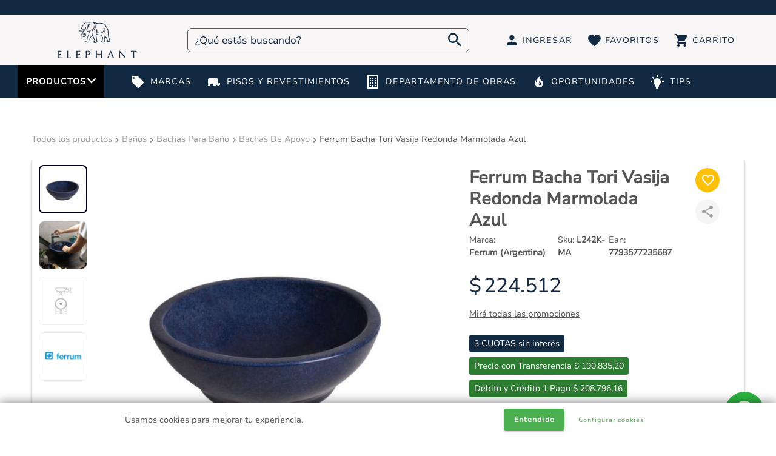

--- FILE ---
content_type: text/html; charset=utf-8
request_url: https://elephantdesign.com.ar/p/ferrum-bacha-tori-vasija-redonda-marmolada-azul/13ec84e9-c0f0-4763-9462-4bd730e524ee
body_size: 30437
content:
<!DOCTYPE html>
<html lang="es" data-vue-meta-server-rendered>
	<head>
		<meta charset="utf-8" />
		<meta http-equiv="X-UA-Compatible" content="IE=edge" />
		<meta name="viewport" content="width=device-width,initial-scale=1,maximum-scale=1" />
		<meta data-vue-meta="ssr" data-vmid="og:u" property="og:url" content="https://elephantdesign.com.ar/p/ferrum-bacha-tori-vasija-redonda-marmolada-azul/13ec84e9-c0f0-4763-9462-4bd730e524ee"><meta data-vue-meta="ssr" data-vmid="og:type" property="og:type" content="website"><meta data-vue-meta="ssr" data-vmid="d" name="description" content="CARACTERISTICAS GENERALES Bacha Cuadra Cód LFNF | Cód SAP: SYM-BH-122-BL Porcelana Sanitaria Se aconseja la utilización de griferias FV. Ferrum fabr..."><meta data-vue-meta="ssr" data-vmid="og:t" property="og:title" content="Ferrum Bacha Tori Vasija Redonda Marmolada Azul | Elephant"><meta data-vue-meta="ssr" data-vmid="og:d" property="og:description" content="CARACTERISTICAS GENERALES Bacha Cuadra Cód LFNF | Cód SAP: SYM-BH-122-BL Porcelana Sanitaria Se aconseja la utilización de griferias FV. Ferrum fabr..."><meta data-vue-meta="ssr" data-vmid="og:i" property="og:image" content="https://d2eebw31vcx88p.cloudfront.net/elephant/uploads/a271ad17b8b15331105804f6d180d20e4fd9f155.jpg">
		<title>Ferrum Bacha Tori Vasija Redonda Marmolada Azul | Elephant</title>
		<link data-vue-meta="ssr" rel="canonical" href="/p/ferrum-bacha-tori-vasija-redonda-marmolada-azul/13ec84e9-c0f0-4763-9462-4bd730e524ee">
		
		<script data-vue-meta="ssr" src="https://accounts.google.com/gsi/client" async defer></script><script data-vue-meta="ssr" type="application/ld+json" data-vmid="ldjson-schema-product">{"@context":"http://schema.org","@type":"Product","name":"Ferrum Bacha Tori Vasija Redonda Marmolada Azul","category":"Baños &gt; Bachas Para Baño &gt; Bachas De Apoyo","sku":"L242K-MA","url":"https://elephantdesign.com.ar/p/ferrum-bacha-tori-vasija-redonda-marmolada-azul/13ec84e9-c0f0-4763-9462-4bd730e524ee","offers":{"@type":"Offer","url":"https://elephantdesign.com.ar/p/ferrum-bacha-tori-vasija-redonda-marmolada-azul/13ec84e9-c0f0-4763-9462-4bd730e524ee","priceCurrency":"ARS","priceValidUntil":"2026-02-09","price":"224512.00","availability":"https://schema.org/OutOfStock","seller":{"@type":"Organization","name":"elephant"}},"image":"https://d2eebw31vcx88p.cloudfront.net/elephant/uploads/ad329780af1ac50a137de04deb655245a4050b08.jpg","brand":{"@type":"Brand","name":"Ferrum (Argentina)"},"gtin":"7793577235687","description":"CARACTERISTICAS GENERALES Bacha Cuadra Cód LFNF | Cód SAP: SYM-BH-122-BL Porcelana Sanitaria Se aconseja la utilización de griferias FV. Ferrum fabr..."}</script><script data-vue-meta="ssr" data-vmid="ldjson-schema-breadcrumbs" type="application/ld+json">{"@context":"https://schema.org","@type":"BreadcrumbList","itemListElement":[{"@type":"ListItem","position":1,"name":"Todos los productos","item":"https://elephantdesign.com.ar/shop"},{"@type":"ListItem","position":2,"name":"Baños","item":"https://elephantdesign.com.ar/banos"},{"@type":"ListItem","position":3,"name":"Bachas Para Baño","item":"https://elephantdesign.com.ar/banos/bachas-para-bano"},{"@type":"ListItem","position":4,"name":"Bachas De Apoyo","item":"https://elephantdesign.com.ar/banos/bachas-para-bano/bachas-de-apoyo"},{"@type":"ListItem","position":5,"name":"Ferrum Bacha Tori Vasija Redonda Marmolada Azul"}]}</script>
		
		
<!-- CMS: Drubbit Commerce  -->
<meta name="generator" content="Drubbit Commerce" />
<meta name="custom-author" content="drubbit.com">
<meta name="platform" content="Drubbit eCommerce">
<link type="text/plain" rel="author" href="https://drubbit.com" /><script type="application/ld+json">

   { 
      "@context": "https://schema.org",
      "@type": "Corporation",
      "name": "Elephant design",
      "legalName" : "ELEPHANT DESIGN SAS",
      "url": "https://elephantdesign.com.ar/",
      "logo": "https://d2eebw31vcx88p.cloudfront.net/elephant/uploads/0dcbb3d66f7effade4a638df9decbb4f5a267a62.png.webp",
      "foundingDate": "[AÑO FUNDACION]",
      "founders": [{
         "@type": "Person",
         "name": "Elephant design"
      }],
      "address": {
         "@type": "PostalAddress",
         "streetAddress": "Colectora Este 31749 (Panamericana y 197)",
         "addressLocality": "El Talar",
         "addressRegion": "BA",
         "postalCode": "1617",
         "addressCountry": "AR"
      },
      "contactPoint": {
         "@type": "ContactPoint",
         "contactType": "customer support",
         "telephone": "[+5491166959288]",
         "email": "info@elephantdesign.com.ar"
      },
      "sameAs": [ 
         "https://www.facebook.com/elephant.design.argentina",
         "https://instagram.com/elephantdesign.ar"
      ]
   }
</script><script type="application/ld+json">
{
  "@context": "https://schema.org/",
  "@type": "WebSite",
  "name": "Elephant Design",
  "url": "https://elephantdesign.com.ar/",
  "potentialAction": {
    "@type": "SearchAction",
    "target": "https://elephantdesign.com.ar/shop?search={search_term_string}",
    "query-input": "required name=search_term_string"
  }
}
</script>
<!-- Pinterest Tag -->
<script>
!function(e){if(!window.pintrk){window.pintrk = function () {
window.pintrk.queue.push(Array.prototype.slice.call(arguments))};var
  n=window.pintrk;n.queue=[],n.version="3.0";var
  t=document.createElement("script");t.async=!0,t.src=e;var
  r=document.getElementsByTagName("script")[0];
  r.parentNode.insertBefore(t,r)}}("https://s.pinimg.com/ct/core.js");
pintrk('load', '2613960216493', {em: '<user_email_address>'});
pintrk('page');
</script>
<noscript>
<img height="1" width="1" style="display:none;" alt=""
  src="https://ct.pinterest.com/v3/?event=init&tid=2613960216493&pd[em]=<hashed_email_address>&noscript=1" />
</noscript>
<!-- end Pinterest Tag --><meta name="p:domain_verify" content="0d99b16a47e075217515b35f4c9af5ce"/><script>(function(w,d,s,l,i){w[l]=w[l]||[];w[l].push({'gtm.start':
new Date().getTime(),event:'gtm.js'});var f=d.getElementsByTagName(s)[0],
j=d.createElement(s),dl=l!='dataLayer'?'&l='+l:'';j.async=true;j.src=
'https://www.googletagmanager.com/gtm.js?id='+i+dl;f.parentNode.insertBefore(j,f);
})(window,document,'script','dataLayer','GTM-TK68DRMB');</script>
<!-- End Google Tag Manager --><link rel="icon" href="https://d2eebw31vcx88p.cloudfront.net/elephant/uploads/d914418891458999c617088a285b47bf1e82c832.png" sizes="16x16" /><link rel="icon" href="https://d2eebw31vcx88p.cloudfront.net/elephant/uploads/1d2f0eef3868cbf47b829f21c0c10fd85b9dded9.png" sizes="32x32" /><link rel="icon" href="https://d2eebw31vcx88p.cloudfront.net/elephant/uploads/fe96f5900ee78b342dfacc7552c78e0e5ef220f0.png" sizes="96x96" /><style data-cssvars css-vars=".shop-app">.shop-app{
--base: #FFF;
--basetext: #555;
--basefont: NunitoSans-Regular;
--headertext: #555;
--headerfont: NunitoSans-Medium;
--strongtext: #555;
--strongfont: NunitoSans-Regular;
--error: #FF5252;
--errortext: #FFF;
--success: #4CAF50;
--successtext: #FFF;
--warning: #FFC107;
--warningtext: #FFF;
--link: #555;
--linktext: #ecdfc3;
--cta: #122942;
--ctatext: #ecdfc3;
--primary: #122942;
--primarytext: #FFF;
--secondary: #122942;
--secondarytext: #FFF;
--discount: #745C97;
--discounttext: #FFF;
--offer: #f0ad4e;
--offertext: #fff;
--pricetext: #132842;
}</style><style data-cssvars css-vars=".appbar">.appbar{
--base: #F8F6F7;
/*Color del fondo*/
--basetext: #122942;
/*Color del texto del botón*/
--strongtext: #122942;
/*Icono de lupa - Color del placeholder para texto resultados*/
--link: #F8F6F7;
/*Color del fondo del input de búsqueda*/
--linktext: #555;
/*Color del borde del input de búsqueda*/
--cta: #93aeda;
/*Badge del carrito - Color del fondo*/
--primary: #122942;
/*Barra Inferior - Color del fondo*/
--primarytext: #fff;
/*Barra Inferior - Color del texto*/
--secondary: #122942;
/*Mensaje Superior - Color del fondo*/
--secondarytext: #fff;
/*Mensaje Superior - Color del texto*/
--ctatext: inherit;
/*Badge del carrito - Color del texto*/
--headertext: inherit;
/*Resultado de búsqueda - Color del texto del producto*/
--pricetext: inherit;
/*Resultado de búsqueda - Color del texto del precio*/
--offertext: inherit;
/*Resultado de búsqueda - Color del botón agregar al carrito*/
--success: inherit;
/*Input de búsqueda - Color de la etiqueta del checkbox*/
--warning: inherit;
/*Input de búsqueda - Color del checkbox*/
}</style><style data-cssvars css-vars=".search-results">.search-results{
--base: #FFF;
/*Color del fondo*/
--link: #444;
/*Color del texto de búsquedas recientes*/
--linktext: #122942;
/*Color del icono de búsquedas recientes*/
--cta: #FFF;
--ctatext: #444;
--primary: #122942;
/*Color del texto del titulo de búsquedas recientes*/
--secondary: #12294211;
--offer: #122942;
--headertext: inherit;
/*Color del nombre del producto*/
--strongtext: inherit;
/*Color link de todos los resultados*/
--pricetext: inherit;
/*Color del precio*/
}</style><style data-cssvars css-vars=".mobile-menu-drawer">.mobile-menu-drawer{
--base: inherit;
/*Color de fondo*/
--basetext: inherit;
/*Color del texto*/
--primary: inherit;
/*Color linea de división*/
}</style><style data-cssvars css-vars=".appbar__mega-menu">.appbar__mega-menu{
--base: black;
/*Vertical - Color del fondo del botón y de categoría seleccionada*/
--basetext: white;
/*Vertical - Color del texto de categoría seleccionada | Horizontal - Color del texto de categoría*/
--secondary: white;
/*Color del fondo del panel de subcategories*/
--primary: inherit;
/*Vertical - Color del fondo panel categorías*/
--primarytext: inherit;
/*Vertical - Color del texto categoría*/
--linktext: inherit;
/*Color del texto del panel de subcategories*/
}</style><style data-cssvars css-vars=".login-drawer">.login-drawer{
--base: inherit;
/*Color del fondo*/
--basetext: inherit;
/*Color del subtitulo y texto "no tienes cuenta?"*/
--headertext: inherit;
/*Color del titulo del drawer*/
--success: inherit;
/*Color del botón del formulario*/
--successtext: inherit;
/*Color del texto del botón del formulario*/
--link: inherit;
/*Color del botón crear cuenta y navegación del drawer*/
--linktext: inherit;
/*Color del texto del botón crear cuenta*/
}</style><style data-cssvars css-vars=".product-page">.product-page{
--secondary: #cbdaf2;
--secondarytext: #122942;
--linktext: inherit;
/*Color del breadcrumb - link promociones*/
--base: inherit;
/*Color del fondo de la ficha*/
--basetext: inherit;
/*Color del texto de la descripción - Color de la marca, ean y sku*/
--headertext: inherit;
/*Color dle titulo de la descripción*/
--offer: inherit;
/*Color de fond del timer*/
--offertext: inherit;
/*Color del texto del timer*/
--pricetext: inherit;
/*Color del texto del precio*/
--discounttext: inherit;
/*Color del texto del descuento*/
--discount: inherit;
/*Color del fondo del descuento*/
--cta: inherit;
/*Color del fondo del botón agregar de compra*/
--ctatext: inherit;
/*Color del texto del botón agregar de compra*/
--warning: inherit;
/*Botón favorito normal- Color del fondo*/
--warningtext: inherit;
/*Botón favorito normal- Color del ícono*/
--success: inherit;
/*Botón favorito activo - Color del fondo*/
--successtext: inherit;
/*Botón favorito activo - Color del ícono*/
}</style><style data-cssvars css-vars=".product-card">.product-card{
--base: inherit;
/*Color del fondo*/
--basetext: inherit;
/*Color de la marca*/
--headertext: inherit;
/*Color del nombre*/
--primarytext: inherit;
/*Color del texto de las etiquetas*/
--primary: inherit;
/*Color del fondo de las etiquetas*/
--pricetext: inherit;
/*Color del precio*/
--discount: inherit;
/*Color del fondo del porcentaje de descuento*/
--discounttext: inherit;
/*Color del porcentaje de descuento*/
--cta: inherit;
/*Color del fondo del botón*/
--ctatext: inherit;
/*Color del texto del botón*/
--offer: inherit;
/*Color del fondo del timer*/
--offertext: inherit;
/*Color del texto del timer*/
--secondary: inherit;
/*Color del fondo del atributo*/
--secondarytext: inherit;
/*Color del texto del atributo*/
--warning: inherit;
/*Botón favorito normal- Color del fondo*/
--warningtext: inherit;
/*Botón favorito normal- Color del ícono*/
--success: inherit;
/*Botón favorito activo - Color del fondo*/
--successtext: inherit;
/*Botón favorito activo - Color del ícono*/
}</style><style data-cssvars css-vars=".footer">.footer{
--base: #122942;
/*Color del fondo*/
--basetext: #fff;
/*Color de links*/
--headertext: #C6C0AF;
/*Color del texto Titulo links derecha*/
--link: transparent;
/*Color del fondo link*/
--linktext: #fff;
/*Color del texto del link*/
--header: inherit;
/*Color del fondo Titulo links derecha*/
--primary: inherit;
/*Color del fondo sección inferior*/
--primarytext: inherit;
/*Color del texto sección inferior*/
}</style><style data-cssvars css-vars=".smart-popup">.smart-popup{
--base: inherit;
/*Color del fondo*/
--basetext: inherit;
/*Color del subtitulo*/
--headertext: inherit;
/*Color del título*/
--secondary: inherit;
/*Color del botón cerrar*/
--primary: inherit;
/*Color del fondo del input*/
--primarytext: inherit;
/*Color del texto del input*/
--cta: inherit;
/*Color del fondo del botón*/
--ctatext: inherit;
/*Color del texto del botón*/
}</style>
	<link rel="preload" href="https://d2eebw31vcx88p.cloudfront.net/elephant/static-v-shop/1765573396688/css/vuetify.c935edc0.css" as="style"><link rel="preload" href="https://d2eebw31vcx88p.cloudfront.net/elephant/static-v-shop/1765573396688/js/vuetify.4049657c.js" as="script"><link rel="preload" href="https://d2eebw31vcx88p.cloudfront.net/elephant/static-v-shop/1765573396688/js/lodash.05fe9dac.js" as="script"><link rel="preload" href="https://d2eebw31vcx88p.cloudfront.net/elephant/static-v-shop/1765573396688/js/axios.1b188419.js" as="script"><link rel="preload" href="https://d2eebw31vcx88p.cloudfront.net/elephant/static-v-shop/1765573396688/css/vue-ssr-carousel.5b97be3a.css" as="style"><link rel="preload" href="https://d2eebw31vcx88p.cloudfront.net/elephant/static-v-shop/1765573396688/js/vue-ssr-carousel.048088f3.js" as="script"><link rel="preload" href="https://d2eebw31vcx88p.cloudfront.net/elephant/static-v-shop/1765573396688/js/moment.e7b3824e.js" as="script"><link rel="preload" href="https://d2eebw31vcx88p.cloudfront.net/elephant/static-v-shop/1765573396688/js/v-shop-vendors.218b027f.js" as="script"><link rel="preload" href="https://d2eebw31vcx88p.cloudfront.net/elephant/static-v-shop/1765573396688/css/v-shop.047be61e.css" as="style"><link rel="preload" href="https://d2eebw31vcx88p.cloudfront.net/elephant/static-v-shop/1765573396688/js/v-shop.ce7d430d.js" as="script"><link rel="preload" href="https://d2eebw31vcx88p.cloudfront.net/elephant/static-v-shop/1765573396688/css/appbar.7c33433c.css" as="style"><link rel="preload" href="https://d2eebw31vcx88p.cloudfront.net/elephant/static-v-shop/1765573396688/js/appbar.d2422b9d.js" as="script"><link rel="preload" href="https://d2eebw31vcx88p.cloudfront.net/elephant/static-v-shop/1765573396688/css/productpage.d3b7345d.css" as="style"><link rel="preload" href="https://d2eebw31vcx88p.cloudfront.net/elephant/static-v-shop/1765573396688/js/productpage.3eeaf7cf.js" as="script"><link rel="preload" href="https://d2eebw31vcx88p.cloudfront.net/elephant/static-v-shop/1765573396688/css/login.d65d8909.css" as="style"><link rel="preload" href="https://d2eebw31vcx88p.cloudfront.net/elephant/static-v-shop/1765573396688/js/login.5caec5f7.js" as="script"><link rel="preload" href="https://d2eebw31vcx88p.cloudfront.net/elephant/static-v-shop/1765573396688/css/offerdrawer.5c1f99bb.css" as="style"><link rel="preload" href="https://d2eebw31vcx88p.cloudfront.net/elephant/static-v-shop/1765573396688/js/offerdrawer.b0b99e92.js" as="script"><link rel="preload" href="https://d2eebw31vcx88p.cloudfront.net/elephant/static-v-shop/1765573396688/css/productcard.e475c42b.css" as="style"><link rel="preload" href="https://d2eebw31vcx88p.cloudfront.net/elephant/static-v-shop/1765573396688/js/productcard.19e8e42e.js" as="script"><link rel="preload" href="https://d2eebw31vcx88p.cloudfront.net/elephant/static-v-shop/1765573396688/css/footer.2c630412.css" as="style"><link rel="preload" href="https://d2eebw31vcx88p.cloudfront.net/elephant/static-v-shop/1765573396688/js/footer.9b76703e.js" as="script"><link rel="prefetch" href="https://d2eebw31vcx88p.cloudfront.net/elephant/static-v-shop/1765573396688/css/account.8d22256b.css"><link rel="prefetch" href="https://d2eebw31vcx88p.cloudfront.net/elephant/static-v-shop/1765573396688/css/cartdrawer.0e433876.css"><link rel="prefetch" href="https://d2eebw31vcx88p.cloudfront.net/elephant/static-v-shop/1765573396688/css/checkout.7f787fe4.css"><link rel="prefetch" href="https://d2eebw31vcx88p.cloudfront.net/elephant/static-v-shop/1765573396688/css/credit-card.6198124a.css"><link rel="prefetch" href="https://d2eebw31vcx88p.cloudfront.net/elephant/static-v-shop/1765573396688/css/dpc.bcaacaa0.css"><link rel="prefetch" href="https://d2eebw31vcx88p.cloudfront.net/elephant/static-v-shop/1765573396688/css/order.7b513a17.css"><link rel="prefetch" href="https://d2eebw31vcx88p.cloudfront.net/elephant/static-v-shop/1765573396688/css/product.b977a4d5.css"><link rel="prefetch" href="https://d2eebw31vcx88p.cloudfront.net/elephant/static-v-shop/1765573396688/css/shoplist.f4de3e96.css"><link rel="prefetch" href="https://d2eebw31vcx88p.cloudfront.net/elephant/static-v-shop/1765573396688/css/smartpopup.4f75f385.css"><link rel="prefetch" href="https://d2eebw31vcx88p.cloudfront.net/elephant/static-v-shop/1765573396688/js/account.0b3e61f1.js"><link rel="prefetch" href="https://d2eebw31vcx88p.cloudfront.net/elephant/static-v-shop/1765573396688/js/cartdrawer.b33c78cd.js"><link rel="prefetch" href="https://d2eebw31vcx88p.cloudfront.net/elephant/static-v-shop/1765573396688/js/checkout.ab2b1e5f.js"><link rel="prefetch" href="https://d2eebw31vcx88p.cloudfront.net/elephant/static-v-shop/1765573396688/js/credit-card.6fd10aad.js"><link rel="prefetch" href="https://d2eebw31vcx88p.cloudfront.net/elephant/static-v-shop/1765573396688/js/dpc.bed4cc6d.js"><link rel="prefetch" href="https://d2eebw31vcx88p.cloudfront.net/elephant/static-v-shop/1765573396688/js/notfoundpage.586294f3.js"><link rel="prefetch" href="https://d2eebw31vcx88p.cloudfront.net/elephant/static-v-shop/1765573396688/js/order.3ed6e826.js"><link rel="prefetch" href="https://d2eebw31vcx88p.cloudfront.net/elephant/static-v-shop/1765573396688/js/product.9a2fc9aa.js"><link rel="prefetch" href="https://d2eebw31vcx88p.cloudfront.net/elephant/static-v-shop/1765573396688/js/repentance.347c11d2.js"><link rel="prefetch" href="https://d2eebw31vcx88p.cloudfront.net/elephant/static-v-shop/1765573396688/js/shoplist.4522d562.js"><link rel="prefetch" href="https://d2eebw31vcx88p.cloudfront.net/elephant/static-v-shop/1765573396688/js/smartpopup.a265f4c1.js"><link rel="prefetch" href="https://d2eebw31vcx88p.cloudfront.net/elephant/static-v-shop/1765573396688/js/vendors~account.704afb3e.js"><link rel="stylesheet" href="https://d2eebw31vcx88p.cloudfront.net/elephant/static-v-shop/1765573396688/css/vuetify.c935edc0.css"><link rel="stylesheet" href="https://d2eebw31vcx88p.cloudfront.net/elephant/static-v-shop/1765573396688/css/vue-ssr-carousel.5b97be3a.css"><link rel="stylesheet" href="https://d2eebw31vcx88p.cloudfront.net/elephant/static-v-shop/1765573396688/css/v-shop.047be61e.css"><link rel="stylesheet" href="https://d2eebw31vcx88p.cloudfront.net/elephant/static-v-shop/1765573396688/css/appbar.7c33433c.css"><link rel="stylesheet" href="https://d2eebw31vcx88p.cloudfront.net/elephant/static-v-shop/1765573396688/css/productpage.d3b7345d.css"><link rel="stylesheet" href="https://d2eebw31vcx88p.cloudfront.net/elephant/static-v-shop/1765573396688/css/login.d65d8909.css"><link rel="stylesheet" href="https://d2eebw31vcx88p.cloudfront.net/elephant/static-v-shop/1765573396688/css/offerdrawer.5c1f99bb.css"><link rel="stylesheet" href="https://d2eebw31vcx88p.cloudfront.net/elephant/static-v-shop/1765573396688/css/productcard.e475c42b.css"><link rel="stylesheet" href="https://d2eebw31vcx88p.cloudfront.net/elephant/static-v-shop/1765573396688/css/footer.2c630412.css"></head>
	<body >
		
		
		
		<script>(()=>{const a=[];a.listen=(...x)=>a.push(x);window.eventer=a;})();</script><style>
#app > main > div > div > div.dp-home-10.base > div > div > div > div.ssr-carousel-slides > div.ssr-carousel-mask > div{
padding:0px !important;
}

#appbar-menu > div.appbar__mega-menu.left-margin > div > div > div.categories-list.primary.pa-0.rounded{
height: auto !important;
max-height: 1200px !important;
}
#appbar-menu > div.appbar__mega-menu.left-margin > div > div{
height: auto !important;
max-height: 1200px !important;
}
</style><!-- Start of HubSpot Embed Code -->
<script type="text/javascript" id="hs-script-loader" async defer src="//js.hs-scripts.com/48064144.js"></script>
<!-- End of HubSpot Embed Code --><!-- Google Tag Manager (noscript) -->
<noscript><iframe src="https://www.googletagmanager.com/ns.html?id=GTM-TK68DRMB"
height="0" width="0" style="display:none;visibility:hidden"></iframe></noscript>
<!-- End Google Tag Manager (noscript) -->

		<div data-app="true" data-server-rendered="true" id="app" class="v-application shop-app base v-application--is-ltr theme--light"><div class="v-application--wrap"><div class="app-route-loading-bar elevation-1 app-route-loading-bar--desktop" style="display:none;" data-v-36b2e980 data-v-36b2e980><!----><!----></div><div id="app"><div class="appbar d-flex flex-column align-center w100 position-fixed" style="z-index:5;" data-v-49b20b13><div class="w100" style="position: relative" data-v-49b20b13><div class="w100" data-v-49b20b13><div data-v-49b20b13 data-v-49b20b13><div data-v-49b20b13><div class="appbar-top-msg secondary d-flex align-center" data-v-ede86bac data-v-49b20b13><div class="d-flex justify-space-between align-center secondary pa-3 w100" data-v-ede86bac><div class="d-flex align-center"><i aria-hidden="true" class="v-icon notranslate mx-3 secondary material-icons theme--light"></i><!----></div><!----></div></div></div></div><div class="appbar base w100" data-v-07833001 data-v-49b20b13><div class="container d-flex align-center justify-space-between py-3" data-v-07833001 data-v-07833001><!----><!----><a href="/" class="router-link-active" data-v-07833001><div class="ratio-box ratio-image" style="width:200px;max-width:100%;" data-v-536d58b2 data-v-6a796a72 data-v-07833001><div class="ratio-box__sizer" style="padding-bottom:30%;" data-v-536d58b2></div><div class="ratio-box__slot" data-v-536d58b2><!----><img alt="Logo Elephant Azul Bold" src="https://d2eebw31vcx88p.cloudfront.net/elephant/uploads/0dcbb3d66f7effade4a638df9decbb4f5a267a62.png.webp" class="ratio-image__image" style="object-fit:contain;object-position:center;" data-v-536d58b2 data-v-6a796a72><div class="ratio-image__content" data-v-536d58b2 data-v-6a796a72></div></div></div></a><!----><form class="ac-search-field appbar mx-3 w80 fixedHeight" data-v-97ee224a data-v-97ee224a data-v-07833001><div class="input-container link d-flex align-center" data-v-97ee224a><input autocomplete="off" type="search" name="search" placeholder="¿Qué estás buscando?" class="pl-3 w100 font-2" data-v-97ee224a><!----><div class="icon-container pointer flex-shrink-0 px-2 h100 d-flex align-center justify-center" data-v-97ee224a><i aria-hidden="true" class="v-icon notranslate icon mdi mdi-magnify theme--light" style="font-size:30px;" data-v-97ee224a></i></div></div><!----></form><div class="d-flex align-center justify-end" data-v-4e0357c1 data-v-07833001><div data-v-4e0357c1><!----><button type="button" class="v-btn v-btn--text theme--light v-size--default px-2 mr-2" style="color:#122942;caret-color:#122942;" data-v-4e0357c1><span class="v-btn__content"><i aria-hidden="true" class="v-icon notranslate mdi mdi-account theme--light mr-1" style="font-size:25px;" data-v-4e0357c1></i><span class="font-1" data-v-4e0357c1>Ingresar</span></span></button></div><div data-v-4e0357c1><button type="button" class="v-btn v-btn--text theme--light v-size--default px-2 mr-2" style="color:#122942;caret-color:#122942;" data-v-4e0357c1><span class="v-btn__content"><i aria-hidden="true" class="v-icon notranslate mdi mdi-heart theme--light mr-1" style="font-size:25px;" data-v-4e0357c1></i><span class="d-none d-lg-block font-1" data-v-4e0357c1>Favoritos</span></span></button></div><div data-v-4e0357c1><div style="position:relative;" data-v-4e0357c1><button type="button" id="show-cart-drawer-btn" class="cart-btn mr-md-0 px-0 px-md-2 v-btn v-btn--text theme--light v-size--default" style="color:#122942;caret-color:#122942;" data-v-4e0357c1><span class="v-btn__content"><span aria-label="carrito" class="v-badge v-badge--overlap theme--light" data-v-4e0357c1><i aria-hidden="true" class="v-icon notranslate mdi mdi-cart theme--light mr-1" style="font-size:25px;" data-v-4e0357c1></i><span class="v-badge__wrapper"><span aria-atomic="true" aria-label="carrito" aria-live="polite" role="status" class="v-badge__badge primary" style="bottom:calc(100% - 12px);left:calc(100% - 12px);right:auto;top:auto;display:none;"></span></span></span><span class="d-none d-lg-block font-1" data-v-4e0357c1>Carrito</span></span></button></div></div></div></div><!----></div><div data-v-49b20b13><div style="position:relative;" data-v-49b20b13><div data-v-49b20b13 data-v-49b20b13><div id="appbar-menu" class="appbar primary w100 d-flex align-center" data-v-246d56da data-v-49b20b13><div closeOnScroll="" class="appbar__mega-menu left-margin" data-v-2303aae9 data-v-246d56da><div open-delay="250" close-delay="250" class="full-height d-flex appbar__mega-menu__container" style="position:relative;max-width:1200px;" data-v-2303aae9 data-v-2303aae9><button type="button" class="px-3 py-4 base v-btn v-btn--has-bg v-btn--tile theme--light v-size--large appbar__mega-menu__button" style="height:100%;" data-v-2c599f8e data-v-2303aae9><span class="v-btn__content"><div class="d-flex" style="gap:7px;" data-v-2303aae9><!----><span class="font-1 font-weight-bold" data-v-2303aae9 data-v-2303aae9>PRODUCTOS </span><i aria-hidden="true" class="v-icon notranslate appbar__mega-menu__button-icon mx-0 v-icon--left mdi mdi-chevron-down theme--light" style="font-size:30px;" data-v-2303aae9></i></div></span></button><div class="appbar__mega-menu__main elevation-12" style="transition:0.2s 1s;width:240px;max-height:undefinedpx;display:none;" data-v-2303aae9><div class="categories-list primary pa-0 rounded" style="max-height:undefinedpx;" data-v-f74c6ada data-v-2303aae9><div data-v-f74c6ada><a href="/pisos-y-revestimientos/porcelanatos" data-v-f74c6ada><div class="categories-list__item pa-2 pl-4 d-flex justify-space-between rounded-tl rounded-tr" data-v-f74c6ada data-v-f74c6ada><div class="categories-list__title d-flex align-center font-weight-bold" data-v-f74c6ada><!----><div data-v-f74c6ada><div data-v-f74c6ada> Porcelanatos </div></div></div><i aria-hidden="true" class="v-icon notranslate categories-list__chevron pr-2 mdi mdi-chevron-right theme--light" style="font-size:small;color:#fff;caret-color:#fff;" data-v-f74c6ada></i></div></a></div><div data-v-f74c6ada><a href="/pisos-y-revestimientos/ceramicas-y-azulejos" data-v-f74c6ada><div class="categories-list__item pa-2 pl-4 d-flex justify-space-between" data-v-f74c6ada data-v-f74c6ada><div class="categories-list__title d-flex align-center font-weight-bold" data-v-f74c6ada><!----><div data-v-f74c6ada><div data-v-f74c6ada> Cerámicas y Azulejos </div></div></div><i aria-hidden="true" class="v-icon notranslate categories-list__chevron pr-2 mdi mdi-chevron-right theme--light" style="font-size:small;color:#fff;caret-color:#fff;" data-v-f74c6ada></i></div></a></div><div data-v-f74c6ada><a href="/pisos-y-revestimientos/pisos-laminados-sistema-click" data-v-f74c6ada><div class="categories-list__item pa-2 pl-4 d-flex justify-space-between" data-v-f74c6ada data-v-f74c6ada><div class="categories-list__title d-flex align-center font-weight-bold" data-v-f74c6ada><!----><div data-v-f74c6ada><div data-v-f74c6ada> Pisos Laminados Sistema Click </div></div></div><i aria-hidden="true" class="v-icon notranslate categories-list__chevron pr-2 mdi mdi-chevron-right theme--light" style="font-size:small;color:#fff;caret-color:#fff;" data-v-f74c6ada></i></div></a></div><div data-v-f74c6ada><a href="/pisos-y-revestimientos/complementos-para-la-colocacion-de-porcelanatos" data-v-f74c6ada><div class="categories-list__item pa-2 pl-4 d-flex justify-space-between" data-v-f74c6ada data-v-f74c6ada><div class="categories-list__title d-flex align-center font-weight-bold" data-v-f74c6ada><!----><div data-v-f74c6ada><div data-v-f74c6ada> Complementos para la Colocación de Porcelanatos </div></div></div><i aria-hidden="true" class="v-icon notranslate categories-list__chevron pr-2 mdi mdi-chevron-right theme--light" style="font-size:small;color:#fff;caret-color:#fff;" data-v-f74c6ada></i></div></a></div><div data-v-f74c6ada><a href="/banos" data-v-f74c6ada><div class="categories-list__item pa-2 pl-4 d-flex justify-space-between" data-v-f74c6ada data-v-f74c6ada><div class="categories-list__title d-flex align-center font-weight-bold" data-v-f74c6ada><!----><div data-v-f74c6ada><div data-v-f74c6ada> Baños </div></div></div><i aria-hidden="true" class="v-icon notranslate categories-list__chevron pr-2 mdi mdi-chevron-right theme--light" style="font-size:small;color:#fff;caret-color:#fff;" data-v-f74c6ada></i></div></a></div><div data-v-f74c6ada><a href="/cocinas" data-v-f74c6ada><div class="categories-list__item pa-2 pl-4 d-flex justify-space-between rounded-bl rounded-br" data-v-f74c6ada data-v-f74c6ada><div class="categories-list__title d-flex align-center font-weight-bold" data-v-f74c6ada><!----><div data-v-f74c6ada><div data-v-f74c6ada> Cocinas </div></div></div><i aria-hidden="true" class="v-icon notranslate categories-list__chevron pr-2 mdi mdi-chevron-right theme--light" style="font-size:small;color:#fff;caret-color:#fff;" data-v-f74c6ada></i></div></a></div></div><div data-v-2303aae9><div data-v-2303aae9><div style="display:none;" data-v-2303aae9><div class="appbar__mega-menu__submenu elevation-12 px-6 py-1 rounded rounded-l-0" data-v-2303aae9><div style="min-height:56px;" data-v-2303aae9><div class="category-title pt-2 pb-4 mb-4" style="border-bottom:1px solid #eee;" data-v-6f557a5e data-v-2303aae9><a href="/pisos-y-revestimientos/porcelanatos" class="d-flex align-center" data-v-6f557a5e><div class="d-flex align-baseline link" data-v-6f557a5e><span class="ml-4 is-heading font-4" data-v-6f557a5e data-v-6f557a5e>Porcelanatos</span><div class="d-flex align-baseline" data-v-6f557a5e><span class="link font-1 font-weight-bold ml-4" data-v-6f557a5e data-v-6f557a5e> Ver todo </span><!----></div></div></a></div></div><div class="d-flex pl-4" data-v-2303aae9><div class="px-2 d-flex flex-column w100 h100 col" data-v-2303aae9><div class="h100" style="min-height:0;column-count:3;column-gap:10px;" data-v-2303aae9><div class="appbar__mega-menu__children-container pr-2 pb-4" style="break-inside:avoid-column;" data-v-2303aae9><div data-v-2303aae9><div class="font-2 font-weight-bold" data-v-2303aae9><!----><a href="/pisos-y-revestimientos/porcelanatos/diseno--decorativos" data-v-2303aae9><div data-v-2303aae9>Decorativos</div></a></div></div></div><div class="appbar__mega-menu__children-container pr-2 pb-4" style="break-inside:avoid-column;" data-v-2303aae9><div data-v-2303aae9><div class="font-2 font-weight-bold" data-v-2303aae9><!----><a href="/pisos-y-revestimientos/porcelanatos/diseno--simil-cemento" data-v-2303aae9><div data-v-2303aae9>Símil Cemento</div></a></div></div></div><div class="appbar__mega-menu__children-container pr-2 pb-4" style="break-inside:avoid-column;" data-v-2303aae9><div data-v-2303aae9><div class="font-2 font-weight-bold" data-v-2303aae9><!----><a href="/pisos-y-revestimientos/porcelanatos/diseno--simil-madera" data-v-2303aae9><div data-v-2303aae9>Símil Madera</div></a></div></div></div><div class="appbar__mega-menu__children-container pr-2 pb-4" style="break-inside:avoid-column;" data-v-2303aae9><div data-v-2303aae9><div class="font-2 font-weight-bold" data-v-2303aae9><!----><a href="/pisos-y-revestimientos/porcelanatos/diseno--simil-marmol" data-v-2303aae9><div data-v-2303aae9>Símil Mármol</div></a></div></div></div><div class="appbar__mega-menu__children-container pr-2 pb-4" style="break-inside:avoid-column;" data-v-2303aae9><div data-v-2303aae9><div class="font-2 font-weight-bold" data-v-2303aae9><!----><a href="/pisos-y-revestimientos/porcelanatos/diseno--simil-metal" data-v-2303aae9><div data-v-2303aae9>Símil Metal</div></a></div></div></div><div class="appbar__mega-menu__children-container pr-2 pb-4" style="break-inside:avoid-column;" data-v-2303aae9><div data-v-2303aae9><div class="font-2 font-weight-bold" data-v-2303aae9><!----><a href="/pisos-y-revestimientos/porcelanatos/diseno--simil-piedra" data-v-2303aae9><div data-v-2303aae9>Símil Piedra</div></a></div></div></div><div class="appbar__mega-menu__children-container pr-2 pb-4" style="break-inside:avoid-column;" data-v-2303aae9><div data-v-2303aae9><div class="font-2 font-weight-bold" data-v-2303aae9><!----><a href="/pisos-y-revestimientos/porcelanatos/aspecto-y-superficie--antideslizante-para-exterior" data-v-2303aae9><div data-v-2303aae9>Antideslizantes - Para Exterior</div></a></div></div></div></div></div><!----></div></div></div><div style="display:none;" data-v-2303aae9><div class="appbar__mega-menu__submenu elevation-12 px-6 py-1 rounded rounded-l-0" data-v-2303aae9><div style="min-height:56px;" data-v-2303aae9><div class="category-title pt-2 pb-4 mb-4" style="border-bottom:1px solid #eee;" data-v-6f557a5e data-v-2303aae9><a href="/pisos-y-revestimientos/ceramicas-y-azulejos" class="d-flex align-center" data-v-6f557a5e><div class="d-flex align-baseline link" data-v-6f557a5e><span class="ml-4 is-heading font-4" data-v-6f557a5e data-v-6f557a5e>Cerámicas Y Azulejos</span><div class="d-flex align-baseline" data-v-6f557a5e><span class="link font-1 font-weight-bold ml-4" data-v-6f557a5e data-v-6f557a5e> Ver todo </span><!----></div></div></a></div></div><div class="d-flex pl-4" data-v-2303aae9><div class="px-2 d-flex flex-column w100 h100 col" data-v-2303aae9><div class="h100" style="min-height:0;column-count:3;column-gap:10px;" data-v-2303aae9><div class="appbar__mega-menu__children-container pr-2 pb-4" style="break-inside:avoid-column;" data-v-2303aae9><div data-v-2303aae9><div class="font-2 font-weight-bold" data-v-2303aae9><!----><a href="/pisos-y-revestimientos/ceramicas-y-azulejos/diseno--bricks" data-v-2303aae9><div data-v-2303aae9>Bricks</div></a></div></div></div><div class="appbar__mega-menu__children-container pr-2 pb-4" style="break-inside:avoid-column;" data-v-2303aae9><div data-v-2303aae9><div class="font-2 font-weight-bold" data-v-2303aae9><!----><a href="/pisos-y-revestimientos/ceramicas-y-azulejos/diseno--otros" data-v-2303aae9><div data-v-2303aae9>Otros Formatos</div></a></div></div></div></div></div><!----></div></div></div><div style="display:none;" data-v-2303aae9><div class="appbar__mega-menu__submenu elevation-12 px-6 py-1 rounded rounded-l-0" data-v-2303aae9><div style="min-height:56px;" data-v-2303aae9><div class="category-title pt-2 pb-4 mb-4" style="border-bottom:1px solid #eee;" data-v-6f557a5e data-v-2303aae9><a href="/pisos-y-revestimientos/pisos-laminados-sistema-click" class="d-flex align-center" data-v-6f557a5e><div class="d-flex align-baseline link" data-v-6f557a5e><span class="ml-4 is-heading font-4" data-v-6f557a5e data-v-6f557a5e>Pisos Laminados Sistema Click</span><div class="d-flex align-baseline" data-v-6f557a5e><span class="link font-1 font-weight-bold ml-4" data-v-6f557a5e data-v-6f557a5e> Ver todo </span><!----></div></div></a></div></div><div class="d-flex pl-4" data-v-2303aae9><div class="px-2 d-flex flex-column w100 h100 col" data-v-2303aae9><div class="h100" style="min-height:0;column-count:3;column-gap:10px;" data-v-2303aae9><div class="appbar__mega-menu__children-container pr-2 pb-4" style="break-inside:avoid-column;" data-v-2303aae9><div data-v-2303aae9><a href="/pisos-y-revestimientos/pisos-laminados-sistema-click/mantas-para-pisos-click" class="font-weight-bold font-2" data-v-2303aae9> Mantas Para Pisos Click </a><!----></div></div><div class="appbar__mega-menu__children-container pr-2 pb-4" style="break-inside:avoid-column;" data-v-2303aae9><div data-v-2303aae9><a href="/pisos-y-revestimientos/pisos-laminados-sistema-click/perfiles" class="font-weight-bold font-2" data-v-2303aae9> Perfiles </a><!----></div></div><div class="appbar__mega-menu__children-container pr-2 pb-4" style="break-inside:avoid-column;" data-v-2303aae9><div data-v-2303aae9><a href="/pisos-y-revestimientos/pisos-laminados-sistema-click/pisos" class="font-weight-bold font-2" data-v-2303aae9> Pisos </a><!----></div></div><div class="appbar__mega-menu__children-container pr-2 pb-4" style="break-inside:avoid-column;" data-v-2303aae9><div data-v-2303aae9><a href="/pisos-y-revestimientos/pisos-laminados-sistema-click/pisos-laminados-click" class="font-weight-bold font-2" data-v-2303aae9> Pisos Laminados Click </a><!----></div></div><div class="appbar__mega-menu__children-container pr-2 pb-4" style="break-inside:avoid-column;" data-v-2303aae9><div data-v-2303aae9><a href="/pisos-y-revestimientos/pisos-laminados-sistema-click/zocalos" class="font-weight-bold font-2" data-v-2303aae9> Zócalos </a><!----></div></div></div></div><!----></div></div></div><div style="display:none;" data-v-2303aae9><div class="appbar__mega-menu__submenu elevation-12 px-6 py-1 rounded rounded-l-0" data-v-2303aae9><div style="min-height:56px;" data-v-2303aae9><div class="category-title pt-2 pb-4 mb-4" style="border-bottom:1px solid #eee;" data-v-6f557a5e data-v-2303aae9><a href="/pisos-y-revestimientos/complementos-para-la-colocacion-de-porcelanatos" class="d-flex align-center" data-v-6f557a5e><div class="d-flex align-baseline link" data-v-6f557a5e><span class="ml-4 is-heading font-4" data-v-6f557a5e data-v-6f557a5e>Complementos Para La Colocación De Porcelanatos</span><div class="d-flex align-baseline" data-v-6f557a5e><span class="link font-1 font-weight-bold ml-4" data-v-6f557a5e data-v-6f557a5e> Ver todo </span><!----></div></div></a></div></div><div class="d-flex pl-4" data-v-2303aae9><div class="px-2 d-flex flex-column w100 h100 col" data-v-2303aae9><div class="h100" style="min-height:0;column-count:3;column-gap:10px;" data-v-2303aae9><div class="appbar__mega-menu__children-container pr-2 pb-4" style="break-inside:avoid-column;" data-v-2303aae9><div data-v-2303aae9><a href="/pisos-y-revestimientos/complementos-para-la-colocacion-de-porcelanatos/adhesivos-y-pastinas" class="font-weight-bold font-2" data-v-2303aae9> Adhesivos Y Pastinas </a><a href="/pisos-y-revestimientos/complementos-para-la-colocacion-de-porcelanatos/adhesivos-y-pastinas/adhesivos" data-v-2303aae9> Adhesivos </a><a href="/pisos-y-revestimientos/complementos-para-la-colocacion-de-porcelanatos/adhesivos-y-pastinas/pastinas" data-v-2303aae9> Pastinas </a><!----></div></div><div class="appbar__mega-menu__children-container pr-2 pb-4" style="break-inside:avoid-column;" data-v-2303aae9><div data-v-2303aae9><a href="/pisos-y-revestimientos/complementos-para-la-colocacion-de-porcelanatos/guardacantos" class="font-weight-bold font-2" data-v-2303aae9> Guardacantos </a><!----></div></div><div class="appbar__mega-menu__children-container pr-2 pb-4" style="break-inside:avoid-column;" data-v-2303aae9><div data-v-2303aae9><a href="/pisos-y-revestimientos/complementos-para-la-colocacion-de-porcelanatos/otros" class="font-weight-bold font-2" data-v-2303aae9> Otros </a><!----></div></div><div class="appbar__mega-menu__children-container pr-2 pb-4" style="break-inside:avoid-column;" data-v-2303aae9><div data-v-2303aae9><a href="/pisos-y-revestimientos/complementos-para-la-colocacion-de-porcelanatos/perfiles" class="font-weight-bold font-2" data-v-2303aae9> Perfiles </a><!----></div></div><div class="appbar__mega-menu__children-container pr-2 pb-4" style="break-inside:avoid-column;" data-v-2303aae9><div data-v-2303aae9><a href="/pisos-y-revestimientos/complementos-para-la-colocacion-de-porcelanatos/zocalos-eps" class="font-weight-bold font-2" data-v-2303aae9> Zócalos Eps </a><!----></div></div></div></div><!----></div></div></div><div style="display:none;" data-v-2303aae9><div class="appbar__mega-menu__submenu elevation-12 px-6 py-1 rounded rounded-l-0" data-v-2303aae9><div style="min-height:56px;" data-v-2303aae9><div class="category-title pt-2 pb-4 mb-4" style="border-bottom:1px solid #eee;" data-v-6f557a5e data-v-2303aae9><a href="/banos" class="d-flex align-center" data-v-6f557a5e><div class="d-flex align-baseline link" data-v-6f557a5e><span class="ml-4 is-heading font-4" data-v-6f557a5e data-v-6f557a5e>Baños</span><div class="d-flex align-baseline" data-v-6f557a5e><span class="link font-1 font-weight-bold ml-4" data-v-6f557a5e data-v-6f557a5e> Ver todo </span><!----></div></div></a></div></div><div class="d-flex pl-4" data-v-2303aae9><div class="px-2 d-flex flex-column w100 h100 col" data-v-2303aae9><div class="h100" style="min-height:0;column-count:3;column-gap:10px;" data-v-2303aae9><div class="appbar__mega-menu__children-container pr-2 pb-4" style="break-inside:avoid-column;" data-v-2303aae9><div data-v-2303aae9><a href="/banos/accesorios-para-bano" class="font-weight-bold font-2" data-v-2303aae9> Accesorios Para Baño </a><a href="/banos/accesorios-para-bano/accesorios-de-seguridad" data-v-2303aae9> Accesorios De Seguridad </a><a href="/banos/accesorios-para-bano/dosificadores-de-jabon" data-v-2303aae9> Dosificadores De Jabón </a><a href="/banos/accesorios-para-bano/estantes" data-v-2303aae9> Estantes </a><a href="/banos/accesorios-para-bano" class="font-1" data-v-2303aae9><span data-v-2303aae9>Ver más</span></a></div></div><div class="appbar__mega-menu__children-container pr-2 pb-4" style="break-inside:avoid-column;" data-v-2303aae9><div data-v-2303aae9><a href="/banos/bachas-para-bano" class="font-weight-bold font-2" data-v-2303aae9> Bachas Para Baño </a><a href="/banos/bachas-para-bano/accesorios-para-bachas-de-bano" data-v-2303aae9> Accesorios Para Bachas De Baño </a><a href="/banos/bachas-para-bano/bachas-de-apoyo" data-v-2303aae9> Bachas De Apoyo </a><a href="/banos/bachas-para-bano/bachas-de-colgar" data-v-2303aae9> Bachas De Colgar </a><a href="/banos/bachas-para-bano" class="font-1" data-v-2303aae9><span data-v-2303aae9>Ver más</span></a></div></div><div class="appbar__mega-menu__children-container pr-2 pb-4" style="break-inside:avoid-column;" data-v-2303aae9><div data-v-2303aae9><a href="/banos/baneras-y-receptaculos" class="font-weight-bold font-2" data-v-2303aae9> Bañeras Y Receptaculos </a><a href="/banos/baneras-y-receptaculos/baneras" data-v-2303aae9> Bañeras </a><a href="/banos/baneras-y-receptaculos/box-de-ducha" data-v-2303aae9> Box De Ducha </a><a href="/banos/baneras-y-receptaculos/mamparas" data-v-2303aae9> Mamparas </a><a href="/banos/baneras-y-receptaculos" class="font-1" data-v-2303aae9><span data-v-2303aae9>Ver más</span></a></div></div><div class="appbar__mega-menu__children-container pr-2 pb-4" style="break-inside:avoid-column;" data-v-2303aae9><div data-v-2303aae9><a href="/banos/griferias-de-bano" class="font-weight-bold font-2" data-v-2303aae9> Griferías De Baño </a><a href="/banos/griferias-de-bano/desagues-lineales-y-descargas" data-v-2303aae9> Desagües Lineales Y Descargas </a><a href="/banos/griferias-de-bano/griferias-de-bidet" data-v-2303aae9> Griferías De Bidet </a><a href="/banos/griferias-de-bano/griferias-de-ducha" data-v-2303aae9> Griferías De Ducha </a><a href="/banos/griferias-de-bano" class="font-1" data-v-2303aae9><span data-v-2303aae9>Ver más</span></a></div></div><div class="appbar__mega-menu__children-container pr-2 pb-4" style="break-inside:avoid-column;" data-v-2303aae9><div data-v-2303aae9><a href="/banos/luminaria" class="font-weight-bold font-2" data-v-2303aae9> Luminaria </a><!----></div></div><div class="appbar__mega-menu__children-container pr-2 pb-4" style="break-inside:avoid-column;" data-v-2303aae9><div data-v-2303aae9><a href="/banos/sanitarios" class="font-weight-bold font-2" data-v-2303aae9> Sanitarios </a><a href="/banos/sanitarios/asientos-y-tapas" data-v-2303aae9> Asientos Y Tapas </a><a href="/banos/sanitarios/bidets" data-v-2303aae9> Bidets </a><a href="/banos/sanitarios/combos-de-sanitarios" data-v-2303aae9> Combos De Sanitarios </a><a href="/banos/sanitarios" class="font-1" data-v-2303aae9><span data-v-2303aae9>Ver más</span></a></div></div><div class="appbar__mega-menu__children-container pr-2 pb-4" style="break-inside:avoid-column;" data-v-2303aae9><div data-v-2303aae9><a href="/banos/vanitorys-y-espejos" class="font-weight-bold font-2" data-v-2303aae9> Vanitorys Y Espejos </a><a href="/banos/vanitorys-y-espejos/columnas" data-v-2303aae9> Columnas </a><a href="/banos/vanitorys-y-espejos/espejos" data-v-2303aae9> Espejos </a><a href="/banos/vanitorys-y-espejos/vanitorys-de-colgar" data-v-2303aae9> Vanitorys De Colgar </a><a href="/banos/vanitorys-y-espejos" class="font-1" data-v-2303aae9><span data-v-2303aae9>Ver más</span></a></div></div></div></div><!----></div></div></div><div style="display:none;" data-v-2303aae9><div class="appbar__mega-menu__submenu elevation-12 px-6 py-1 rounded rounded-l-0" data-v-2303aae9><div style="min-height:56px;" data-v-2303aae9><div class="category-title pt-2 pb-4 mb-4" style="border-bottom:1px solid #eee;" data-v-6f557a5e data-v-2303aae9><a href="/cocinas" class="d-flex align-center" data-v-6f557a5e><div class="d-flex align-baseline link" data-v-6f557a5e><span class="ml-4 is-heading font-4" data-v-6f557a5e data-v-6f557a5e>Cocinas</span><div class="d-flex align-baseline" data-v-6f557a5e><span class="link font-1 font-weight-bold ml-4" data-v-6f557a5e data-v-6f557a5e> Ver todo </span><!----></div></div></a></div></div><div class="d-flex pl-4" data-v-2303aae9><div class="px-2 d-flex flex-column w100 h100 col" data-v-2303aae9><div class="h100" style="min-height:0;column-count:3;column-gap:10px;" data-v-2303aae9><div class="appbar__mega-menu__children-container pr-2 pb-4" style="break-inside:avoid-column;" data-v-2303aae9><div data-v-2303aae9><a href="/cocinas/accesorios-para-bachas-de-cocina" class="font-weight-bold font-2" data-v-2303aae9> Accesorios Para Bachas De Cocina </a><!----></div></div><div class="appbar__mega-menu__children-container pr-2 pb-4" style="break-inside:avoid-column;" data-v-2303aae9><div data-v-2303aae9><a href="/cocinas/bachas-de-cocina" class="font-weight-bold font-2" data-v-2303aae9> Bachas De Cocina </a><!----></div></div><div class="appbar__mega-menu__children-container pr-2 pb-4" style="break-inside:avoid-column;" data-v-2303aae9><div data-v-2303aae9><a href="/cocinas/griferias-de-cocina" class="font-weight-bold font-2" data-v-2303aae9> Griferias De Cocina </a><a href="/cocinas/griferias-de-cocina/griferias-de-mesada" data-v-2303aae9> Griferías De Mesada </a><a href="/cocinas/griferias-de-cocina/griferias-de-pared" data-v-2303aae9> Griferías De Pared </a><a href="/cocinas/griferias-de-cocina/llaves-de-paso" data-v-2303aae9> Llaves De Paso </a><!----></div></div><div class="appbar__mega-menu__children-container pr-2 pb-4" style="break-inside:avoid-column;" data-v-2303aae9><div data-v-2303aae9><a href="/cocinas/piletas-de-lavadero" class="font-weight-bold font-2" data-v-2303aae9> Piletas De Lavadero </a><!----></div></div></div></div><!----></div></div></div></div></div></div></div></div><div class="d-flex py-0 w100 justify-start" style="min-height: 52px; margin: 0 30px" data-v-246d56da><!----><!----><div class="d-flex" data-v-15a4ba76 data-v-246d56da><div class="appbar__bottom__menu-items h100" data-v-15a4ba76><button type="button" class="h100 primary appbar-menu-items v-btn v-btn--text theme--light v-size--small" style="height:100%;" data-v-15a4ba76><span class="v-btn__content"><div color="#fff" type="allBrands" name="Marcas" class="mr-2" data-v-15a4ba76><i aria-hidden="true" class="v-icon notranslate mdi mdi-tag theme--light"></i></div><span class="font-1 text-wrap-nowrap" data-v-15a4ba76 data-v-15a4ba76> Marcas </span></span></button></div><div class="appbar__bottom__menu-items h100" data-v-15a4ba76><div class="v-menu px-0 v-menu--attached" data-v-15a4ba76><a href="/pisos-y-revestimientos" class="d-inline-block h100 d-flex" data-v-15a4ba76><button type="button" aria-haspopup="true" aria-expanded="false" class="h100 primary v-btn v-btn--text theme--light v-size--small" data-v-15a4ba76><span class="v-btn__content"><div color="#fff" type="link" name="Pisos y Revestimientos" link="/pisos-y-revestimientos" class="mr-2" data-v-15a4ba76><i aria-hidden="true" class="v-icon notranslate mdi mdi-elephant theme--light"></i></div><span class="font-1 text-wrap-nowrap" data-v-15a4ba76 data-v-15a4ba76> Pisos y Revestimientos </span><!----></span></button></a><!----></div></div><div class="appbar__bottom__menu-items h100" data-v-15a4ba76><div class="v-menu px-0 v-menu--attached" data-v-15a4ba76><a href="/departamento-de-obras" class="d-inline-block h100 d-flex" data-v-15a4ba76><button type="button" aria-haspopup="true" aria-expanded="false" class="h100 primary v-btn v-btn--text theme--light v-size--small" data-v-15a4ba76><span class="v-btn__content"><div color="#fff" type="link" name="Departamento de obras" link="/departamento-de-obras" class="mr-2" data-v-15a4ba76><i aria-hidden="true" class="v-icon notranslate mdi mdi-office-building-outline theme--light"></i></div><span class="font-1 text-wrap-nowrap" data-v-15a4ba76 data-v-15a4ba76> Departamento de obras </span><!----></span></button></a><!----></div></div><div class="appbar__bottom__menu-items h100" data-v-15a4ba76><div class="v-menu px-0 v-menu--attached" data-v-15a4ba76><a href="/oportunidades" class="d-inline-block h100 d-flex" data-v-15a4ba76><button type="button" aria-haspopup="true" aria-expanded="false" class="h100 primary v-btn v-btn--text theme--light v-size--small" data-v-15a4ba76><span class="v-btn__content"><div color="#fff" type="link" name="Oportunidades" link="/oportunidades" class="mr-2" data-v-15a4ba76><i aria-hidden="true" class="v-icon notranslate mdi mdi-fire theme--light"></i></div><span class="font-1 text-wrap-nowrap" data-v-15a4ba76 data-v-15a4ba76> Oportunidades </span><!----></span></button></a><!----></div></div><div class="appbar__bottom__menu-items h100" data-v-15a4ba76><div class="v-menu px-0 v-menu--attached" data-v-15a4ba76><a href="/tips" class="d-inline-block h100 d-flex" data-v-15a4ba76><button type="button" aria-haspopup="true" aria-expanded="false" class="h100 primary v-btn v-btn--text theme--light v-size--small" data-v-15a4ba76><span class="v-btn__content"><div color="#fff" type="link" name="Tips" link="/tips" class="mr-2" data-v-15a4ba76><i aria-hidden="true" class="v-icon notranslate mdi mdi-lightbulb-on theme--light"></i></div><span class="font-1 text-wrap-nowrap" data-v-15a4ba76 data-v-15a4ba76> Tips </span><!----></span></button></a><!----></div></div></div></div></div></div></div></div></div></div></div><div class="base" style="height:186px;"></div><!----><!----><aside max-width="100%" class="pa-4 login-drawer drawer-index base v-navigation-drawer v-navigation-drawer--close v-navigation-drawer--fixed v-navigation-drawer--temporary theme--light" style="height:100%;top:0px;transform:translateX(-100%);width:600px;"><div class="v-navigation-drawer__content"><div tabindex="-1" class="px-2 v-list-item theme--light"><div class="font-weight-bold font-4 headerfont"> INGRESA </div><div class="spacer"></div><button type="button" class="v-btn v-btn--text theme--light v-size--default link--text" data-v-2c599f8e><span class="v-btn__content"><i aria-hidden="true" class="v-icon notranslate mdi mdi-close theme--light"></i> Cerrar </span></button></div><hr role="separator" aria-orientation="horizontal" class="mb-4 v-divider theme--light"><div class="px-4"><div class="base"><div class="pt-4"><div class="font-weight-bold pb-4">Con tu cuenta de Google</div><div class="d-flex flex-wrap"><div class="pr-4 pb-4"><div style="cursor:pointer;" data-v-2049ea3f><div data-v-2049ea3f></div></div></div></div></div><div class="py-4"><div class="font-weight-bold pb-4">Con tu e-mail</div><form novalidate="novalidate" class="v-form"><div class="row"><div class="col col-12"><div class="v-input v-input--hide-details theme--light v-text-field"><div class="v-input__control"><div class="v-input__slot"><div class="v-text-field__slot"><label for="input-114223" class="v-label theme--light" style="left:0px;right:auto;position:absolute;">E-mail</label><input name="email" id="input-114223" type="text"></div></div></div></div></div><div class="col col-12"><div class="v-input v-input--hide-details theme--light v-text-field"><div class="v-input__control"><div class="v-input__slot"><div class="v-text-field__slot"><label for="input-114224" class="v-label theme--light" style="left:0px;right:auto;position:absolute;">Contraseña</label><input name="password" id="input-114224" type="password"></div><div class="v-input__append-inner"><div class="v-input__icon v-input__icon--append"><button type="button" aria-label="append icon" class="v-icon notranslate v-icon--link mdi mdi-eye-off theme--light"></button></div></div></div></div></div></div><!----><div class="d-flex align-center flex-wrap col col-12"><button type="submit" class="v-btn v-btn--is-elevated v-btn--has-bg theme--light v-size--default success white--text" data-v-2c599f8e><span class="v-btn__content"> Ingresar </span></button><div class="spacer"></div><button type="button" class="v-btn v-btn--text theme--light v-size--small link--text" data-v-2c599f8e><span class="v-btn__content"> Olvidé mi contraseña </span></button></div></div></form></div><div class="py-4 text-center"><div class="font-weight-bold pb-4">¿No tienes cuenta?</div><div><button type="button" class="v-btn v-btn--is-elevated v-btn--has-bg theme--light v-size--default link white--text" data-v-2c599f8e><span class="v-btn__content"> Crear Nueva Cuenta </span></button></div></div></div></div></div><div class="v-navigation-drawer__border"></div></aside><!----><!----><!----><div data-v-e2fd342a><div class="whatsapp-btn right whatsapp-btn--round" data-v-e2fd342a><i aria-hidden="true" class="v-icon notranslate whatsapp-btn__icon mdi mdi-whatsapp theme--light white--text" style="font-size:40px;" data-v-e2fd342a></i><!----></div></div><!----><main class="v-main" style="padding-top:0px;padding-right:0px;padding-bottom:0px;padding-left:0px;"><div class="v-main__wrap"><div data-v-66e35520><!----><div class="container product-page" data-v-65407050 data-v-65407050 data-v-66e35520><!----><div class="py-5" data-v-4e536a8d data-v-66e35520><ul class="v-breadcrumbs theme--light" data-v-4e536a8d><a href="/shop" class="font-1" data-v-4e536a8d>Todos los productos</a><li class="v-breadcrumbs__divider"><i aria-hidden="true" class="v-icon notranslate mdi mdi-chevron-right theme--light" data-v-4e536a8d></i></li><a href="/banos" class="font-1" data-v-4e536a8d>Baños</a><li class="v-breadcrumbs__divider"><i aria-hidden="true" class="v-icon notranslate mdi mdi-chevron-right theme--light" data-v-4e536a8d></i></li><a href="/banos/bachas-para-bano" class="font-1" data-v-4e536a8d>Bachas Para Baño</a><li class="v-breadcrumbs__divider"><i aria-hidden="true" class="v-icon notranslate mdi mdi-chevron-right theme--light" data-v-4e536a8d></i></li><a href="/banos/bachas-para-bano/bachas-de-apoyo" class="font-1" data-v-4e536a8d>Bachas De Apoyo</a><li class="v-breadcrumbs__divider"><i aria-hidden="true" class="v-icon notranslate mdi mdi-chevron-right theme--light" data-v-4e536a8d></i></li><span class="font-1" style="color:var(--basetext) !important;" data-v-4e536a8d>Ferrum Bacha Tori Vasija Redonda Marmolada Azul</span></ul></div><div class="container base rounded shadow pb-0" data-v-65407050 data-v-65407050 data-v-702b509d data-v-66e35520><!----><div class="pb-3" data-v-230bfa69 data-v-66e35520><div data-v-230bfa69><div class="row" data-v-230bfa69><div class="no-mobile-px col-md-7 col-12 grey-border-right" data-v-230bfa69><div data-v-230bfa69><div class="product-images-carousel" data-v-3ddaf751 data-v-230bfa69><div class="d-flex" data-v-3ddaf751><div class="product-images-carousel__thumbs-cont flex-shrink-1 mr-4" data-v-3ddaf751><div class="pb-3" data-v-3ddaf751><div class="ratio-box ratio-image product-images-carousel__thumb rounded-lg product-images-carousel__thumb--active" style="width:80px;max-width:100%;" data-v-536d58b2 data-v-6a796a72 data-v-3ddaf751><div class="ratio-box__sizer" style="padding-bottom:100%;" data-v-536d58b2></div><div class="ratio-box__slot" data-v-536d58b2><!----><img alt="FERRUM BACHA TORI VASIJA REDONDA MARMOLADA AZUL" src="https://d2eebw31vcx88p.cloudfront.net/elephant/uploads/e71dfc1f1787af8e6905a0cd1ff6263d40634278.jpg.webp" class="ratio-image__image rounded-lg" style="object-fit:contain;object-position:center;" data-v-536d58b2 data-v-6a796a72><div class="ratio-image__content" data-v-536d58b2 data-v-6a796a72></div></div></div></div><div class="pb-3" data-v-3ddaf751><div class="ratio-box ratio-image product-images-carousel__thumb rounded-lg" style="width:80px;max-width:100%;" data-v-536d58b2 data-v-6a796a72 data-v-3ddaf751><div class="ratio-box__sizer" style="padding-bottom:100%;" data-v-536d58b2></div><div class="ratio-box__slot" data-v-536d58b2><!----><img alt="L242K-MA" src="https://d2eebw31vcx88p.cloudfront.net/elephant/uploads/5e921feb3b263b56d70e2d25e9b3cc340c9704b9.jpg.webp" class="ratio-image__image rounded-lg" style="object-fit:contain;object-position:center;" data-v-536d58b2 data-v-6a796a72><div class="ratio-image__content" data-v-536d58b2 data-v-6a796a72></div></div></div></div><div class="pb-3" data-v-3ddaf751><div class="ratio-box ratio-image product-images-carousel__thumb rounded-lg" style="width:80px;max-width:100%;" data-v-536d58b2 data-v-6a796a72 data-v-3ddaf751><div class="ratio-box__sizer" style="padding-bottom:100%;" data-v-536d58b2></div><div class="ratio-box__slot" data-v-536d58b2><!----><img alt="L242K-MA" src="https://d2eebw31vcx88p.cloudfront.net/elephant/uploads/3035fc7bab771cc8677a4b307083bcb0d77e63d5.jpg.webp" class="ratio-image__image rounded-lg" style="object-fit:contain;object-position:center;" data-v-536d58b2 data-v-6a796a72><div class="ratio-image__content" data-v-536d58b2 data-v-6a796a72></div></div></div></div><div class="pb-3" data-v-3ddaf751><div class="ratio-box ratio-image product-images-carousel__thumb rounded-lg" style="width:80px;max-width:100%;" data-v-536d58b2 data-v-6a796a72 data-v-3ddaf751><div class="ratio-box__sizer" style="padding-bottom:100%;" data-v-536d58b2></div><div class="ratio-box__slot" data-v-536d58b2><!----><img alt="Ferrum Country Bacha De Apoyo Baja Ii Negro Mate Satinado - 11X61X34Cm" src="https://d2eebw31vcx88p.cloudfront.net/elephant/uploads/6e5b8c8083e152562eac9b7a4a231030a0f8b646.jpg.webp" class="ratio-image__image rounded-lg" style="object-fit:contain;object-position:center;" data-v-536d58b2 data-v-6a796a72><div class="ratio-image__content" data-v-536d58b2 data-v-6a796a72></div></div></div></div></div><div class="flex-grow-1 pa-sm-4 product-images-carousel__carousel-cont" data-v-3ddaf751><div class="content-switcher product-images-carousel__carousel" data-v-2148dc0e data-v-3ddaf751><div class="__content-wrapper h100 w100" data-v-2148dc0e><div class="__content h100" data-v-2148dc0e><div data-v-2148dc0e data-v-3ddaf751><div data-v-44a26dd6 data-v-3ddaf751><div class="ratio-box ratio-image no-pointer-events product-images-carousel__image" style="width:100%;" data-v-536d58b2 data-v-6a796a72 data-v-3ddaf751><div class="ratio-box__sizer" style="padding-bottom:100%;" data-v-536d58b2></div><div class="ratio-box__slot" data-v-536d58b2><!----><img alt="FERRUM BACHA TORI VASIJA REDONDA MARMOLADA AZUL" src="https://d2eebw31vcx88p.cloudfront.net/elephant/uploads/ad329780af1ac50a137de04deb655245a4050b08.jpg.webp" class="ratio-image__image" style="object-fit:contain;object-position:center;" data-v-536d58b2 data-v-6a796a72><div class="ratio-image__content" data-v-536d58b2 data-v-6a796a72></div></div></div></div></div></div><!----><!----></div><!----></div></div></div><div class="v-dialog__container" data-v-5b7889bd data-v-3ddaf751><!----></div></div><div class="mx-n3 px-3" data-v-48b74c93><div class="product-page__description pa-3" data-v-53d1db36 data-v-48b74c93><h2 class="header font-3 font-weight-bold pb-4 product-page__description-title" data-v-53d1db36>Descripción</h2><div style="max-height:12em;overflow:hidden;" data-v-53d1db36><div class="product-page__description-content" data-v-53d1db36> La publicación corresponde únicamente a la bacha, no incluye desagüe, tapón, ni grifería. 

CARACTERISTICAS GENERALES

 Bacha Cuadra

Cód LFNF     |     Cód SAP: SYM-BH-122-BL

Porcelana Sanitaria

Se aconseja la utilización de griferias FV.

Ferrum fabrica sus productos bajo normas ambientales ISO 14001

B Blanco

 10 años por defectos de fabricación. Excluye daños ocasionados por roturas, uso inadecuado, instalaciones deficientes o el uso de limpiadores abrasivos.

DESCRIPCIÓN GENÉRICA:

MATERIAL: 

NORMAS APLICABLES:

COLORES DISPONIBLES: 

GARANTÍA PORCELANA SANITARIA:

CARACTERISTICAS TECNICAS

: 10,87 kg

Por ser un producto de porcelana sanitaria deberá tenerse en cuenta que las medidas podrán sufrir una variación de +/- 6,5%

Instale el producto de acuerdo al instructivo de instalación y siga las instrucciones que se indican en el mismo

PESO </div></div><div class="product-page__description-read-more-btn link--text pa-3 text-center" data-v-53d1db36><span class="pointer font-0" data-v-53d1db36>LEER MÁS</span></div></div><!----><!----></div></div></div><div id="zoom-window-container" class="col-md-5 col-12" data-v-230bfa69><div class="px-0 px-md-6" data-v-230bfa69><div class="row" data-v-230bfa69><div class="col col-10" data-v-230bfa69><h1 class="header font-weight-bold font-6 py-1" data-v-230bfa69>Ferrum Bacha Tori Vasija Redonda Marmolada Azul</h1><!----><div data-v-230bfa69><div data-v-230bfa69><div class="d-flex align-center" style="gap: 10px"><div><a href="/shop/brand-ferrum-argentina"> Marca: <span class="font-weight-bold nowrap">Ferrum (Argentina)</span></a></div><div> Sku: <span class="font-weight-bold">L242K-MA</span></div><div> Ean: <span class="font-weight-bold">7793577235687</span></div></div><!----></div></div></div><div class="text-right col col-2" data-v-230bfa69><div class="wishlist-share w100 h100 d-flex flex-column align-center justify-center" data-v-230bfa69><button type="button" class="share-button flex-grow mb-3 v-btn v-btn--fab v-btn--icon v-btn--round theme--light v-size--default" style="height:40px;width:40px;background-color:#FFC107;" data-v-2c599f8e data-v-230bfa69><span class="v-btn__content"><span style="color:#FFF;"><i aria-hidden="true" class="v-icon notranslate mdi mdi-heart-outline theme--light" style="font-size:default;"></i></span></span></button><div class="v-menu" data-v-4e035208 data-v-230bfa69><button type="button" aria-haspopup="true" aria-expanded="false" class="share-button v-btn v-btn--fab v-btn--has-bg v-btn--round theme--light elevation-0 v-size--small" data-v-2c599f8e data-v-4e035208><span class="v-btn__content"><i aria-hidden="true" class="v-icon notranslate mdi mdi-share-variant theme--light grey--text" data-v-4e035208></i></span></button><!----></div></div></div></div><div class="row" data-v-230bfa69><div class="d-flex flex-wrap align-center icons-offer col" data-v-230bfa69><!----><!----></div></div><div class="row" data-v-230bfa69><div class="col col-12" data-v-230bfa69><div style="position:relative;" data-v-230bfa69><!----><div data-v-230bfa69><div data-v-230bfa69><!----><div class="d-flex align-center"><div class="text-no-wrap mr-2 price text-start font-8" data-v-592c7530><span data-v-592c7530></span><span class="mr-1" data-v-592c7530>$</span><span data-v-592c7530>224.512</span><!----></div><!----><!----></div><div class="v-dialog__container"><!----></div></div></div><div class="d-inline-block promotions link--text my-4" data-v-230bfa69> Mirá todas las promociones </div><div class="v-dialog__container" data-v-230bfa69><!----></div><div class="my-2 py-1 px-2 primary rounded" style="width:fit-content;" data-v-230bfa69>3 CUOTAS sin interés</div><div class="product-page__tags" data-v-230bfa69><div class="my-2 py-1 px-2 rounded" style="width:fit-content;background-color:#2E7D32;color:#FFFFFF;">Precio con Transferencia <span class="nowrap">$ 190.835,20</span></div><div class="my-2 py-1 px-2 rounded" style="width:fit-content;background-color:#2E7D32;color:#FFFFFF;">Débito y Crédito 1 Pago <span class="nowrap">$ 208.796,16</span></div></div><div class="py-2 font-1" data-v-230bfa69><div class="d-flex align-center py-1" data-v-230bfa69><i aria-hidden="true" class="v-icon notranslate mr-2 mdi mdi-cancel theme--light"></i><span> No disponible en stock </span></div><!----><!----></div><!----><div id="product-promos" class="d-flex flex-column py-3" style="gap:12px;" data-v-230bfa69></div><div data-v-230bfa69><div id="product-actions" class="py-3" data-v-230bfa69><!----><!----><div class="pt-4"><button type="button" disabled="disabled" id="product-buy-btn" class="full-width py-5 btn-buy v-btn v-btn--disabled v-btn--has-bg theme--light v-size--large white--text" data-v-2c599f8e><span class="v-btn__content"><i aria-hidden="true" class="v-icon notranslate font-0 mr-2 mdi mdi-cart-outline theme--light"></i><span class="font-2">Sin stock</span></span></button></div></div></div><!----><div class="my-1 pt-2 mx-n3 px-3 mx-md-n9 px-md-9" style="border-top:1px solid #eee;" data-v-230bfa69><div class="product-page__shipment-calculator py-2" data-v-327ebe10 data-v-230bfa69><div class="pb-2" data-v-327ebe10><div class="d-flex my-1 align-center font-1" data-v-327ebe10><i aria-hidden="true" class="v-icon notranslate mr-3 font-1 mdi mdi-truck-fast-outline theme--light base--text"></i><div> Calcular envío </div></div></div><div class="d-flex align-start" data-v-327ebe10><div class="v-input zipcode-input mr-2 v-input--hide-details v-input--dense theme--light v-text-field v-text-field--enclosed v-text-field--outlined" data-v-327ebe10><div class="v-input__control"><div class="v-input__slot"><fieldset aria-hidden="true"><legend style="width:0px;"><span class="notranslate">&#8203;</span></legend></fieldset><div class="v-text-field__slot"><label for="zipcode" class="v-label theme--light" style="left:0px;right:auto;position:absolute;">Código postal</label><input id="zipcode" type="number"></div></div></div></div><button type="button" disabled="disabled" class="v-btn v-btn--disabled v-btn--has-bg theme--light v-size--default white--text" data-v-2c599f8e data-v-327ebe10><span class="v-btn__content"> CALCULAR </span></button></div><!----></div></div><div data-v-230bfa69><!----></div><!----></div></div></div></div></div></div><!----></div></div><div data-v-66e35520><!----></div></div><!----><div data-v-66e35520><div class="product-page__related py-12" data-v-66e35520><div class="container pb-4 font-3 header font-weight-bold" data-v-66e35520> También te puede interesar </div><div class="container" data-v-66e35520><div id="related-products" slidesPerPage="4" showArrows="true" noDrag="true" class="products-carousel" data-v-dfaa7d86 data-v-66e35520><div data-ssrc-id="ogmcwl" id="related-products" class="ssr-carousel carousel" data-v-dfaa7d86><style>[data-ssrc-id='ogmcwl'] .ssr-carousel-track { justify-content: start; }
[data-ssrc-id='ogmcwl'] .ssr-carousel-arrows { display: block; }
[data-ssrc-id='ogmcwl'] .ssr-carousel-dots { display: flex; }  [data-ssrc-id='ogmcwl'] .ssr-carousel-track { transform: translateX(0px); } [data-ssrc-id='ogmcwl'] .ssr-carousel-slide {
	width: calc( 25% - (0px + 0px) / 4 - (20px * 3) / 4 );
} [data-ssrc-id='ogmcwl'] .ssr-carousel-slide {
	margin-right: 20px;
}
[data-ssrc-id='ogmcwl'] .ssr-carousel-slide:is(:last-child) {
	margin-right: 20px;
} </style><div class="ssr-carousel-slides"><div class="ssr-peek-values" style="left:0px;right:0px;"></div><div class="ssr-carousel-mask not-draggable"><div class="ssr-carousel-track"><div class="d-flex justify-center ssr-carousel-slide" style="order:0;"><div elementOrder="[object Object]" product="[object SequelizeInstance:Product]" list-id="related-products" list-index="0" class="h100 product-card-design4-vertical-wrapper product-card-design4-vertical-wrapper-forBtn product-card-design4-vertical-wrapper--for-btn-with-tags product-card--align-center" data-v-1d298aec data-v-35d7fe75 data-v-35d7fe75><div tabindex="0" class="v-card v-card--hover v-card--link v-sheet theme--light elevation-2 product-card-design4-vertical text-center d-flex flex-column base rounded-md overflow-hidden product-card pb-2" style="height:100%;" data-v-1d298aec data-v-1d298aec><div class="product-card__financing-wrapper d-flex align-center w100 px-3 justify-center" data-v-1d298aec><div class="'product-card__financing font-0 line-clamp-1 px-1 primary rounded',">3 CUOTAS sin interés</div></div><div class="product-card-design4-vertical__image-cont" data-v-1d298aec><div class="ratio-box ratio-image product-card-design4-vertical__main-image" style="width:100%;" data-v-536d58b2 data-v-6a796a72 data-v-1d298aec><div class="ratio-box__sizer" style="padding-bottom:100%;" data-v-536d58b2></div><div class="ratio-box__slot" data-v-536d58b2><!----><img alt="Ferrum Qubiq Lavatorio De Apoyo 3 Ag 15x49.5x45" src="https://d2eebw31vcx88p.cloudfront.net/elephant/uploads/df8c0763ee56da9aa03ef1cef0f561ab7b9b9103.jpg.webp" class="ratio-image__image" style="object-fit:contain;object-position:center;" data-v-536d58b2 data-v-6a796a72><div class="ratio-image__content" data-v-536d58b2 data-v-6a796a72></div></div></div><!----><!----><!----></div><div class="product-card-design4-vertical__data-cont d-flex flex-column mx-3" style="gap:6px;" data-v-1d298aec><div class="product-card-design4-vertical__brand font-0 line-clamp-1 px-1" data-v-1d298aec>Ferrum (Argentina)</div><a href="/p/ferrum-qubiq-lavatorio-de-apoyo-3-ag-15x49-5x45/2daa1212-a74d-4550-87cf-33677ceed14d" class="card-anchor header" data-v-1d298aec><div class="product-card-design4-vertical__name line-clamp-2 font-2 px-1 header" data-v-1d298aec>Ferrum Qubiq Lavatorio De Apoyo 3 Ag 15x49.5x45</div></a><!----><div class="d-flex align-center w100 justify-center" data-v-1d298aec><div class="product-card__text-tag font-0 line-clamp-1 px-1 error rounded"> 15% OFF CON TRANSFERENCIA </div></div><!----><!----><div class="product-card-design4-vertical__price-container" data-v-4f8271cf data-v-1d298aec><div data-v-4f8271cf><div data-v-4f8271cf><div class="text-no-wrap product-card-design4-vertical__price price font-6 line-clamp-1 px-1 text-center" data-v-592c7530 data-v-4f8271cf><span data-v-592c7530></span><span class="mr-1" data-v-592c7530>$</span><span data-v-592c7530>598.593</span><!----></div></div><!----></div></div><!----><div class="spacer" data-v-1d298aec></div><div class="z1" data-v-b0974aae data-v-1d298aec><div class="px-3 my-3 btn-hover --vertical" data-v-b0974aae><!----><button type="button" class="cta w100 rounded-md v-btn v-btn--is-elevated v-btn--has-bg theme--light v-size--default" data-v-b0974aae><span class="v-btn__content"> Comprar </span></button></div></div></div></div></div></div><div class="d-flex justify-center ssr-carousel-slide" style="order:1;"><div elementOrder="[object Object]" product="[object SequelizeInstance:Product]" list-id="related-products" list-index="1" class="h100 product-card-design4-vertical-wrapper product-card-design4-vertical-wrapper-forBtn product-card-design4-vertical-wrapper--for-btn-with-tags product-card--align-center" data-v-1d298aec data-v-35d7fe75 data-v-35d7fe75><div tabindex="0" class="v-card v-card--hover v-card--link v-sheet theme--light elevation-2 product-card-design4-vertical text-center d-flex flex-column base rounded-md overflow-hidden product-card pb-2" style="height:100%;" data-v-1d298aec data-v-1d298aec><div class="product-card__financing-wrapper d-flex align-center w100 px-3 justify-center" data-v-1d298aec><div class="'product-card__financing font-0 line-clamp-1 px-1 primary rounded',">3 CUOTAS sin interés</div></div><div class="product-card-design4-vertical__image-cont" data-v-1d298aec><div class="ratio-box ratio-image product-card-design4-vertical__main-image" style="width:100%;" data-v-536d58b2 data-v-6a796a72 data-v-1d298aec><div class="ratio-box__sizer" style="padding-bottom:100%;" data-v-536d58b2></div><div class="ratio-box__slot" data-v-536d58b2><!----><img alt="Korb Bresson Montluc Lavatorio Pared P/Mono Pulido Espejo" src="https://d2eebw31vcx88p.cloudfront.net/elephant/uploads/6656f6a1a4925972cc9fe7e6178f4d278647593b.jpg.webp" class="ratio-image__image" style="object-fit:contain;object-position:center;" data-v-536d58b2 data-v-6a796a72><div class="ratio-image__content" data-v-536d58b2 data-v-6a796a72></div></div></div><!----><!----><!----></div><div class="product-card-design4-vertical__data-cont d-flex flex-column mx-3" style="gap:6px;" data-v-1d298aec><div class="product-card-design4-vertical__brand font-0 line-clamp-1 px-1" data-v-1d298aec>KÖRB (Argentina)</div><a href="/p/korb-bresson-montluc-lavatorio-pared-p-mono-pulido-espejo/8b299370-c51a-4839-bbb6-e4b913115097" class="card-anchor header" data-v-1d298aec><div class="product-card-design4-vertical__name line-clamp-2 font-2 px-1 header" data-v-1d298aec>Korb Bresson Montluc Lavatorio Pared P/Mono Pulido Espejo</div></a><!----><div class="d-flex align-center w100 justify-center" data-v-1d298aec><div class="product-card__text-tag font-0 line-clamp-1 px-1 error rounded"> 15% OFF CON TRANSFERENCIA </div></div><!----><!----><div class="product-card-design4-vertical__price-container" data-v-4f8271cf data-v-1d298aec><div data-v-4f8271cf><div data-v-4f8271cf><div class="text-no-wrap product-card-design4-vertical__price price font-6 line-clamp-1 px-1 text-center" data-v-592c7530 data-v-4f8271cf><span data-v-592c7530></span><span class="mr-1" data-v-592c7530>$</span><span data-v-592c7530>1.120.577</span><!----></div></div><!----></div></div><!----><div class="spacer" data-v-1d298aec></div><div class="z1" data-v-b0974aae data-v-1d298aec><div class="px-3 my-3 btn-hover --vertical" data-v-b0974aae><!----><button type="button" class="cta w100 rounded-md v-btn v-btn--is-elevated v-btn--has-bg theme--light v-size--default" data-v-b0974aae><span class="v-btn__content"> Comprar </span></button></div></div></div></div></div></div><div class="d-flex justify-center ssr-carousel-slide" style="order:2;"><div elementOrder="[object Object]" product="[object SequelizeInstance:Product]" list-id="related-products" list-index="2" class="h100 product-card-design4-vertical-wrapper product-card-design4-vertical-wrapper-forBtn product-card-design4-vertical-wrapper--for-btn-with-tags product-card--align-center" data-v-1d298aec data-v-35d7fe75 data-v-35d7fe75><div tabindex="0" class="v-card v-card--hover v-card--link v-sheet theme--light elevation-2 product-card-design4-vertical text-center d-flex flex-column base rounded-md overflow-hidden product-card pb-2" style="height:100%;" data-v-1d298aec data-v-1d298aec><div class="product-card__financing-wrapper d-flex align-center w100 px-3 justify-center" data-v-1d298aec><div class="'product-card__financing font-0 line-clamp-1 px-1 primary rounded',">3 CUOTAS sin interés</div></div><div class="product-card-design4-vertical__image-cont" data-v-1d298aec><div class="ratio-box ratio-image product-card-design4-vertical__main-image" style="width:100%;" data-v-536d58b2 data-v-6a796a72 data-v-1d298aec><div class="ratio-box__sizer" style="padding-bottom:100%;" data-v-536d58b2></div><div class="ratio-box__slot" data-v-536d58b2><!----><img alt="Ferrum Rondelle Lavatorio 3 Ag" src="https://d2eebw31vcx88p.cloudfront.net/elephant/uploads/e8f44a42b26dba4939206ccc6fe2cc7304f8778e.jpg.webp" class="ratio-image__image" style="object-fit:contain;object-position:center;" data-v-536d58b2 data-v-6a796a72><div class="ratio-image__content" data-v-536d58b2 data-v-6a796a72></div></div></div><!----><!----><!----></div><div class="product-card-design4-vertical__data-cont d-flex flex-column mx-3" style="gap:6px;" data-v-1d298aec><div class="product-card-design4-vertical__brand font-0 line-clamp-1 px-1" data-v-1d298aec>Ferrum (Argentina)</div><a href="/p/ferrum-rondelle-lavatorio-3-ag/560ec0bb-df22-4397-b461-abd3e5cc212e" class="card-anchor header" data-v-1d298aec><div class="product-card-design4-vertical__name line-clamp-2 font-2 px-1 header" data-v-1d298aec>Ferrum Rondelle Lavatorio 3 Ag</div></a><!----><div class="d-flex align-center w100 justify-center" data-v-1d298aec><div class="product-card__text-tag font-0 line-clamp-1 px-1 error rounded"> 15% OFF CON TRANSFERENCIA </div></div><!----><!----><div class="product-card-design4-vertical__price-container" data-v-4f8271cf data-v-1d298aec><div data-v-4f8271cf><div data-v-4f8271cf><div class="text-no-wrap product-card-design4-vertical__price price font-6 line-clamp-1 px-1 text-center" data-v-592c7530 data-v-4f8271cf><span data-v-592c7530></span><span class="mr-1" data-v-592c7530>$</span><span data-v-592c7530>1.756.045</span><!----></div></div><!----></div></div><!----><div class="spacer" data-v-1d298aec></div><div class="z1" data-v-b0974aae data-v-1d298aec><div class="px-3 my-3 btn-hover --vertical" data-v-b0974aae><!----><button type="button" class="cta w100 rounded-md v-btn v-btn--is-elevated v-btn--has-bg theme--light v-size--default" data-v-b0974aae><span class="v-btn__content"> Comprar </span></button></div></div></div></div></div></div><div class="d-flex justify-center ssr-carousel-slide" style="order:3;"><div elementOrder="[object Object]" product="[object SequelizeInstance:Product]" list-id="related-products" list-index="3" class="h100 product-card-design4-vertical-wrapper product-card-design4-vertical-wrapper-forBtn product-card-design4-vertical-wrapper--for-btn-with-tags product-card--align-center" data-v-1d298aec data-v-35d7fe75 data-v-35d7fe75><div tabindex="0" class="v-card v-card--hover v-card--link v-sheet theme--light elevation-2 product-card-design4-vertical text-center d-flex flex-column base rounded-md overflow-hidden product-card pb-2" style="height:100%;" data-v-1d298aec data-v-1d298aec><div class="product-card__financing-wrapper d-flex align-center w100 px-3 justify-center" data-v-1d298aec><div class="'product-card__financing font-0 line-clamp-1 px-1 primary rounded',">3 CUOTAS sin interés</div></div><div class="product-card-design4-vertical__image-cont" data-v-1d298aec><div class="ratio-box ratio-image product-card-design4-vertical__main-image" style="width:100%;" data-v-536d58b2 data-v-6a796a72 data-v-1d298aec><div class="ratio-box__sizer" style="padding-bottom:100%;" data-v-536d58b2></div><div class="ratio-box__slot" data-v-536d58b2><!----><img alt="Grifería De Lavatorio Monocomando FV Epuyén 181/L2 Negro Mate" src="https://d2eebw31vcx88p.cloudfront.net/elephant/uploads-r/p/0caa9005a508ffb4e648364f5b29c9a7cb541c21.jpg.webp" class="ratio-image__image" style="object-fit:contain;object-position:center;" data-v-536d58b2 data-v-6a796a72><div class="ratio-image__content" data-v-536d58b2 data-v-6a796a72></div></div></div><!----><!----><!----></div><div class="product-card-design4-vertical__data-cont d-flex flex-column mx-3" style="gap:6px;" data-v-1d298aec><div class="product-card-design4-vertical__brand font-0 line-clamp-1 px-1" data-v-1d298aec>FV (Argentina)</div><a href="/p/griferia-de-lavatorio-monocomando-fv-epuyen-181-l2-negro-mate/ed7810e8-62cb-4a4b-a184-e446f705fcc6" class="card-anchor header" data-v-1d298aec><div class="product-card-design4-vertical__name line-clamp-2 font-2 px-1 header" data-v-1d298aec>Grifería De Lavatorio Monocomando FV Epuyén 181/L2 Negro Mate</div></a><!----><div class="d-flex align-center w100 justify-center" data-v-1d298aec><div class="product-card__text-tag font-0 line-clamp-1 px-1 error rounded"> 15% OFF CON TRANSFERENCIA </div></div><!----><!----><div class="product-card-design4-vertical__price-container" data-v-4f8271cf data-v-1d298aec><div data-v-4f8271cf><div data-v-4f8271cf><div class="text-no-wrap product-card-design4-vertical__price price font-6 line-clamp-1 px-1 text-center" data-v-592c7530 data-v-4f8271cf><span data-v-592c7530></span><span class="mr-1" data-v-592c7530>$</span><span data-v-592c7530>346.827</span><!----></div></div><!----></div></div><!----><div class="spacer" data-v-1d298aec></div><div class="z1" data-v-b0974aae data-v-1d298aec><div class="px-3 my-3 btn-hover --vertical" data-v-b0974aae><!----><button type="button" class="cta w100 rounded-md v-btn v-btn--is-elevated v-btn--has-bg theme--light v-size--default" data-v-b0974aae><span class="v-btn__content"> Comprar </span></button></div></div></div></div></div></div><div aria-hidden="true" class="d-flex justify-center ssr-carousel-slide" style="order:4;"><div elementOrder="[object Object]" product="[object SequelizeInstance:Product]" list-id="related-products" list-index="4" class="h100 product-card-design4-vertical-wrapper product-card-design4-vertical-wrapper-forBtn product-card-design4-vertical-wrapper--for-btn-with-tags product-card--align-center" data-v-1d298aec data-v-35d7fe75 data-v-35d7fe75><div tabindex="0" class="v-card v-card--hover v-card--link v-sheet theme--light elevation-2 product-card-design4-vertical text-center d-flex flex-column base rounded-md overflow-hidden product-card pb-2" style="height:100%;" data-v-1d298aec data-v-1d298aec><div class="product-card__financing-wrapper d-flex align-center w100 px-3 justify-center" data-v-1d298aec><div class="'product-card__financing font-0 line-clamp-1 px-1 primary rounded',">3 CUOTAS sin interés</div></div><div class="product-card-design4-vertical__image-cont" data-v-1d298aec><div class="ratio-box ratio-image product-card-design4-vertical__main-image" style="width:100%;" data-v-536d58b2 data-v-6a796a72 data-v-1d298aec><div class="ratio-box__sizer" style="padding-bottom:100%;" data-v-536d58b2></div><div class="ratio-box__slot" data-v-536d58b2><!----><img alt="Grifería Para Bañera Y Ducha FV Aromo 0310/D8 Negro Mate Monocomando" src="https://d2eebw31vcx88p.cloudfront.net/elephant/uploads-r/p/2add0e4fe8c404b7a9ce087fd64f3bcc9de968cd.jpg.webp" class="ratio-image__image" style="object-fit:contain;object-position:center;" data-v-536d58b2 data-v-6a796a72><div class="ratio-image__content" data-v-536d58b2 data-v-6a796a72></div></div></div><!----><!----><!----></div><div class="product-card-design4-vertical__data-cont d-flex flex-column mx-3" style="gap:6px;" data-v-1d298aec><div class="product-card-design4-vertical__brand font-0 line-clamp-1 px-1" data-v-1d298aec>FV (Argentina)</div><a href="/p/griferia-para-banera-y-ducha-fv-aromo-0310-d8-negro-mate-monocomando/ed849259-4f57-48f5-97a3-7b60f5342e98" class="card-anchor header" data-v-1d298aec><div class="product-card-design4-vertical__name line-clamp-2 font-2 px-1 header" data-v-1d298aec>Grifería Para Bañera Y Ducha FV Aromo 0310/D8 Negro Mate Monocomando</div></a><!----><div class="d-flex align-center w100 justify-center" data-v-1d298aec><div class="product-card__text-tag font-0 line-clamp-1 px-1 error rounded"> 15% OFF CON TRANSFERENCIA </div></div><!----><!----><div class="product-card-design4-vertical__price-container" data-v-4f8271cf data-v-1d298aec><div data-v-4f8271cf><div data-v-4f8271cf><div class="text-no-wrap product-card-design4-vertical__price price font-6 line-clamp-1 px-1 text-center" data-v-592c7530 data-v-4f8271cf><span data-v-592c7530></span><span class="mr-1" data-v-592c7530>$</span><span data-v-592c7530>791.194</span><!----></div></div><!----></div></div><!----><div class="spacer" data-v-1d298aec></div><div class="z1" data-v-b0974aae data-v-1d298aec><div class="px-3 my-3 btn-hover --vertical" data-v-b0974aae><!----><button type="button" class="cta w100 rounded-md v-btn v-btn--is-elevated v-btn--has-bg theme--light v-size--default" data-v-b0974aae><span class="v-btn__content"> Comprar </span></button></div></div></div></div></div></div><div aria-hidden="true" class="d-flex justify-center ssr-carousel-slide" style="order:5;"><div elementOrder="[object Object]" product="[object SequelizeInstance:Product]" list-id="related-products" list-index="5" class="h100 product-card-design4-vertical-wrapper product-card-design4-vertical-wrapper-forBtn product-card-design4-vertical-wrapper--for-btn-with-tags product-card--align-center" data-v-1d298aec data-v-35d7fe75 data-v-35d7fe75><div tabindex="0" class="v-card v-card--hover v-card--link v-sheet theme--light elevation-2 product-card-design4-vertical text-center d-flex flex-column base rounded-md overflow-hidden product-card pb-2" style="height:100%;" data-v-1d298aec data-v-1d298aec><div class="product-card__financing-wrapper d-flex align-center w100 px-3 justify-center" data-v-1d298aec><div class="'product-card__financing font-0 line-clamp-1 px-1 primary rounded',">3 CUOTAS sin interés</div></div><div class="product-card-design4-vertical__image-cont" data-v-1d298aec><div class="ratio-box ratio-image product-card-design4-vertical__main-image" style="width:100%;" data-v-536d58b2 data-v-6a796a72 data-v-1d298aec><div class="ratio-box__sizer" style="padding-bottom:100%;" data-v-536d58b2></div><div class="ratio-box__slot" data-v-536d58b2><!----><img alt="Grifería Para Bañera Y Ducha FV Epuyén 0106/L2 Negro Mate Monocomando" src="https://d2eebw31vcx88p.cloudfront.net/elephant/uploads-r/p/f0187279c360fd6f41cc38fc4f4f264c03a5c3cd.jpg.webp" class="ratio-image__image" style="object-fit:contain;object-position:center;" data-v-536d58b2 data-v-6a796a72><div class="ratio-image__content" data-v-536d58b2 data-v-6a796a72></div></div></div><!----><!----><!----></div><div class="product-card-design4-vertical__data-cont d-flex flex-column mx-3" style="gap:6px;" data-v-1d298aec><div class="product-card-design4-vertical__brand font-0 line-clamp-1 px-1" data-v-1d298aec>FV (Argentina)</div><a href="/p/griferia-para-banera-y-ducha-fv-epuyen-0106-l2-negro-mate-monocomando/69d3e41b-8d79-40a7-b7a2-d789a991c699" class="card-anchor header" data-v-1d298aec><div class="product-card-design4-vertical__name line-clamp-2 font-2 px-1 header" data-v-1d298aec>Grifería Para Bañera Y Ducha FV Epuyén 0106/L2 Negro Mate Monocomando</div></a><!----><div class="d-flex align-center w100 justify-center" data-v-1d298aec><div class="product-card__text-tag font-0 line-clamp-1 px-1 error rounded"> 15% OFF CON TRANSFERENCIA </div></div><!----><!----><div class="product-card-design4-vertical__price-container" data-v-4f8271cf data-v-1d298aec><div data-v-4f8271cf><div data-v-4f8271cf><div class="text-no-wrap product-card-design4-vertical__price price font-6 line-clamp-1 px-1 text-center" data-v-592c7530 data-v-4f8271cf><span data-v-592c7530></span><span class="mr-1" data-v-592c7530>$</span><span data-v-592c7530>715.495</span><!----></div></div><!----></div></div><!----><div class="spacer" data-v-1d298aec></div><div class="z1" data-v-b0974aae data-v-1d298aec><div class="px-3 my-3 btn-hover --vertical" data-v-b0974aae><!----><button type="button" class="cta w100 rounded-md v-btn v-btn--is-elevated v-btn--has-bg theme--light v-size--default" data-v-b0974aae><span class="v-btn__content"> Comprar </span></button></div></div></div></div></div></div><div aria-hidden="true" class="d-flex justify-center ssr-carousel-slide" style="order:6;"><div elementOrder="[object Object]" product="[object SequelizeInstance:Product]" list-id="related-products" list-index="6" class="h100 product-card-design4-vertical-wrapper product-card-design4-vertical-wrapper-forBtn product-card-design4-vertical-wrapper--for-btn-with-tags product-card--align-center" data-v-1d298aec data-v-35d7fe75 data-v-35d7fe75><div tabindex="0" class="v-card v-card--hover v-card--link v-sheet theme--light elevation-2 product-card-design4-vertical text-center d-flex flex-column base rounded-md overflow-hidden product-card pb-2" style="height:100%;" data-v-1d298aec data-v-1d298aec><div class="product-card__financing-wrapper d-flex align-center w100 px-3 justify-center" data-v-1d298aec><div class="'product-card__financing font-0 line-clamp-1 px-1 primary rounded',">3 CUOTAS sin interés</div></div><div class="product-card-design4-vertical__image-cont" data-v-1d298aec><div class="ratio-box ratio-image product-card-design4-vertical__main-image" style="width:100%;" data-v-536d58b2 data-v-6a796a72 data-v-1d298aec><div class="ratio-box__sizer" style="padding-bottom:100%;" data-v-536d58b2></div><div class="ratio-box__slot" data-v-536d58b2><!----><img alt="Bañera Exenta Oval BM09 Solid Surface® 163x85cm. Oportunidad" src="https://d2eebw31vcx88p.cloudfront.net/elephant/uploads/f4c1c6a2c49332601a14d31be20532982d7807f9.jpg.webp" class="ratio-image__image" style="object-fit:contain;object-position:center;" data-v-536d58b2 data-v-6a796a72><div class="ratio-image__content" data-v-536d58b2 data-v-6a796a72></div></div></div><!----><!----><!----></div><div class="product-card-design4-vertical__data-cont d-flex flex-column mx-3" style="gap:6px;" data-v-1d298aec><div class="product-card-design4-vertical__brand font-0 line-clamp-1 px-1" data-v-1d298aec>Banhomais (Brasil)</div><a href="/p/banera-exenta-oval-bm09-solid-surface-163x85cm-oportunidad/4611b74f-8e61-43f1-8efb-ad3afe906fd9" class="card-anchor header" data-v-1d298aec><div class="product-card-design4-vertical__name line-clamp-2 font-2 px-1 header" data-v-1d298aec>Bañera Exenta Oval BM09 Solid Surface® 163x85cm. Oportunidad</div></a><!----><div class="d-flex align-center w100 justify-center" data-v-1d298aec><div class="product-card__text-tag font-0 line-clamp-1 px-1 error rounded"> 15% OFF CON TRANSFERENCIA </div></div><!----><!----><div class="product-card-design4-vertical__price-container" data-v-4f8271cf data-v-1d298aec><div data-v-4f8271cf><div data-v-4f8271cf><div class="text-no-wrap product-card-design4-vertical__price price font-6 line-clamp-1 px-1 text-center" data-v-592c7530 data-v-4f8271cf><span data-v-592c7530></span><span class="mr-1" data-v-592c7530>$</span><span data-v-592c7530>6.503.750</span><!----></div></div><!----></div></div><!----><div class="spacer" data-v-1d298aec></div><div class="z1" data-v-b0974aae data-v-1d298aec><div class="px-3 my-3 btn-hover --vertical" data-v-b0974aae><!----><button type="button" class="cta w100 rounded-md v-btn v-btn--is-elevated v-btn--has-bg theme--light v-size--default" data-v-b0974aae><span class="v-btn__content"> Comprar </span></button></div></div></div></div></div></div><div aria-hidden="true" class="d-flex justify-center ssr-carousel-slide" style="order:7;"><div elementOrder="[object Object]" product="[object SequelizeInstance:Product]" list-id="related-products" list-index="7" class="h100 product-card-design4-vertical-wrapper product-card-design4-vertical-wrapper-forBtn product-card-design4-vertical-wrapper--for-btn-with-tags product-card--align-center" data-v-1d298aec data-v-35d7fe75 data-v-35d7fe75><div tabindex="0" class="v-card v-card--hover v-card--link v-sheet theme--light elevation-2 product-card-design4-vertical text-center d-flex flex-column base rounded-md overflow-hidden product-card pb-2" style="height:100%;" data-v-1d298aec data-v-1d298aec><div class="product-card__financing-wrapper d-flex align-center w100 px-3 justify-center" data-v-1d298aec><div class="'product-card__financing font-0 line-clamp-1 px-1 primary rounded',">3 CUOTAS sin interés</div></div><div class="product-card-design4-vertical__image-cont" data-v-1d298aec><div class="ratio-box ratio-image product-card-design4-vertical__main-image" style="width:100%;" data-v-536d58b2 data-v-6a796a72 data-v-1d298aec><div class="ratio-box__sizer" style="padding-bottom:100%;" data-v-536d58b2></div><div class="ratio-box__slot" data-v-536d58b2><!----><img alt="Grifería De Lavatorio FV Epuyén 181.02/L2 Pico Alto Cromo" src="https://d2eebw31vcx88p.cloudfront.net/elephant/uploads-r/p/319f47fb473a87794d64e5d681036f0888ece080.jpg.webp" class="ratio-image__image" style="object-fit:contain;object-position:center;" data-v-536d58b2 data-v-6a796a72><div class="ratio-image__content" data-v-536d58b2 data-v-6a796a72></div></div></div><!----><!----><!----></div><div class="product-card-design4-vertical__data-cont d-flex flex-column mx-3" style="gap:6px;" data-v-1d298aec><div class="product-card-design4-vertical__brand font-0 line-clamp-1 px-1" data-v-1d298aec>FV (Argentina)</div><a href="/p/griferia-de-lavatorio-fv-epuyen-181-02-l2-pico-alto-cromo/ae3faf56-8542-4ccb-a498-79ddd73dd6d4" class="card-anchor header" data-v-1d298aec><div class="product-card-design4-vertical__name line-clamp-2 font-2 px-1 header" data-v-1d298aec>Grifería De Lavatorio FV Epuyén 181.02/L2 Pico Alto Cromo</div></a><!----><div class="d-flex align-center w100 justify-center" data-v-1d298aec><div class="product-card__text-tag font-0 line-clamp-1 px-1 error rounded"> 15% OFF CON TRANSFERENCIA </div></div><!----><!----><div class="product-card-design4-vertical__price-container" data-v-4f8271cf data-v-1d298aec><div data-v-4f8271cf><div data-v-4f8271cf><div class="text-no-wrap product-card-design4-vertical__price price font-6 line-clamp-1 px-1 text-center" data-v-592c7530 data-v-4f8271cf><span data-v-592c7530></span><span class="mr-1" data-v-592c7530>$</span><span data-v-592c7530>401.722</span><!----></div></div><!----></div></div><!----><div class="spacer" data-v-1d298aec></div><div class="z1" data-v-b0974aae data-v-1d298aec><div class="px-3 my-3 btn-hover --vertical" data-v-b0974aae><!----><button type="button" class="cta w100 rounded-md v-btn v-btn--is-elevated v-btn--has-bg theme--light v-size--default" data-v-b0974aae><span class="v-btn__content"> Comprar </span></button></div></div></div></div></div></div></div></div><div class="ssr-carousel-arrows"><button aria-label="Back" disabled="disabled" class="ssr-carousel-back-button"><div class="carousel__arrow carousel__arrow--bg" data-v-dfaa7d86 data-v-dfaa7d86><i aria-hidden="true" class="v-icon notranslate mdi mdi-chevron-left base--text material-icons theme--light black--text carousel__arrow-icon" data-v-dfaa7d86></i></div></button><button aria-label="Next" class="ssr-carousel-next-button"><div class="carousel__arrow carousel__arrow--bg" data-v-dfaa7d86 data-v-dfaa7d86><i aria-hidden="true" class="v-icon notranslate mdi mdi-chevron-right base--text material-icons theme--light black--text carousel__arrow-icon" data-v-dfaa7d86></i></div></button></div></div><!----><div aria-live="polite" aria-atomic="true" class="ssr-carousel-visually-hidden">Item 1 of 2</div></div><!----></div></div></div></div><!----></div><!----></div></div></main><footer><div><div class="footer base py-6" data-v-1c47f24e><div class="container" data-v-1c47f24e data-v-1c47f24e><div class="d-flex justify-start text-start" data-v-1c47f24e><div class="w150 pa-2" data-v-1c47f24e><div class="d-flex flex-column align-start text-start" data-v-f6a72d0a data-v-1c47f24e><div class="ratio-box ratio-image mb-8" style="width:200px;max-width:100%;" data-v-536d58b2 data-v-6a796a72 data-v-f6a72d0a><div class="ratio-box__sizer" style="padding-bottom:30%;" data-v-536d58b2></div><div class="ratio-box__slot" data-v-536d58b2><!----><img alt="Logo Creme" src="https://d2eebw31vcx88p.cloudfront.net/elephant/uploads/7d9fe712adeeee5f963710d08d72c591e69ba525.png.webp" class="ratio-image__image" style="object-fit:contain;object-position:center;" data-v-536d58b2 data-v-6a796a72><div class="ratio-image__content" data-v-536d58b2 data-v-6a796a72></div></div></div><div class="align-start text-start d-flex flex-column" data-v-f6a72d0a><div class="footer-link d-flex base align-start text-start" data-v-f6a72d0a><!----><div class="link" data-v-f6a72d0a><div data-v-f6a72d0a>Somos expertos en griferías, porcelanatos, revestimientos y sanitarios. Descubrí diseños de vanguardia para la terminación de los ambientes de tu hogar.</div></div></div></div><div class="d-flex my-5" data-v-f6a72d0a><a href="https://www.instagram.com/elephantdesign.ar/" target="_blank" class="d-flex footer base" data-v-f6a72d0a><i aria-hidden="true" class="v-icon notranslate mr-2 mdi mdi-instagram theme--light" style="color:#fff;caret-color:#fff;" data-v-f6a72d0a></i></a><a href="https://www.facebook.com/elephant.design.argentina" target="_blank" class="d-flex footer base" data-v-f6a72d0a><i aria-hidden="true" class="v-icon notranslate mr-2 mdi mdi-facebook theme--light" style="color:#fff;caret-color:#fff;" data-v-f6a72d0a></i></a><a href="https://www.pinterest.es/ElephantDesignArg/_created/" target="_blank" class="d-flex footer base" data-v-f6a72d0a><i aria-hidden="true" class="v-icon notranslate mr-2 mdi mdi-pinterest theme--light" style="color:#fff;caret-color:#fff;" data-v-f6a72d0a></i></a></div><div data-v-f6a72d0a><div text small color="#fff" class="base d-flex align-center font-0 pointer" data-v-f6a72d0a><i aria-hidden="true" class="v-icon notranslate mr-2 mdi mdi-cog theme--light" style="font-size:16px;color:#fff;caret-color:#fff;" data-v-f6a72d0a></i>Configurar cookies </div></div></div></div><div class="w150 pa-2" data-v-1c47f24e><div class="d-flex flex-column align-start text-start" data-v-f6a72d0a data-v-1c47f24e><!----><div class="align-start text-start d-flex flex-column" data-v-f6a72d0a><div class="footer-link d-flex base align-start text-start" data-v-f6a72d0a><i aria-hidden="true" class="v-icon notranslate mr-2 mdi mdi-whatsapp theme--light" style="color:#fff;caret-color:#fff;" data-v-f6a72d0a></i><a href="tel:+5491166959288" target="_blank" class="link" data-v-f6a72d0a><div data-v-f6a72d0a>+54 9 11 66959288</div></a></div><div class="footer-link d-flex base align-start text-start" data-v-f6a72d0a><i aria-hidden="true" class="v-icon notranslate mr-2 mdi mdi-phone-outline theme--light" style="color:#fff;caret-color:#fff;" data-v-f6a72d0a></i><a href="tel:+5491153588904" target="_blank" class="link" data-v-f6a72d0a><div data-v-f6a72d0a>54 9 11 5358 8904</div></a></div><div class="footer-link d-flex base align-start text-start" data-v-f6a72d0a><i aria-hidden="true" class="v-icon notranslate mr-2 mdi mdi-email-open-outline theme--light" style="color:#fff;caret-color:#fff;" data-v-f6a72d0a></i><a href="mailto:info@elephantdesign.com.ar" target="_blank" class="link" data-v-f6a72d0a><div data-v-f6a72d0a>info@elephantdesign.com.ar</div></a></div><div class="footer-link d-flex base align-start text-start" data-v-f6a72d0a><i aria-hidden="true" class="v-icon notranslate mr-2 mdi mdi-google-maps theme--light" style="color:#fff;caret-color:#fff;" data-v-f6a72d0a></i><a href="https://maps.app.goo.gl/13PT9RwD8ecxMJzj8" target="_blank" class="link" data-v-f6a72d0a><div data-v-f6a72d0a>Av. Libertador 1313, Vicente López, Provincia de Buenos Aires</div></a></div><div class="footer-link d-flex base align-start text-start" data-v-f6a72d0a><i aria-hidden="true" class="v-icon notranslate mr-2 mdi mdi-google-maps theme--light" style="color:#fff;caret-color:#fff;" data-v-f6a72d0a></i><a href="https://maps.app.goo.gl/Rh5w1adE4Cqp4PMY8" target="_blank" class="link" data-v-f6a72d0a><div data-v-f6a72d0a>Cabildo 19, R8403 San Carlos de Bariloche, Provincia de Río Negro</div></a></div></div><!----><div data-v-f6a72d0a><div text small color="#fff" class="base d-flex align-center font-0 pointer" data-v-f6a72d0a><i aria-hidden="true" class="v-icon notranslate mr-2 mdi mdi-cog theme--light" style="font-size:16px;color:#fff;caret-color:#fff;" data-v-f6a72d0a></i>Configurar cookies </div></div></div></div><div class="w100 pa-2" data-v-1c47f24e><div class="justify-start text-start" data-v-c7b8b9cc data-v-1c47f24e><div data-v-c7b8b9cc><div class="footer-link header mb-3" data-v-c7b8b9cc><span data-v-c7b8b9cc data-v-c7b8b9cc>Elephant</span></div><div class="footer-link d-flex base justify-start text-start" data-v-c7b8b9cc><!----><a href="/sobre-elephant" class="link" data-v-c7b8b9cc><div data-v-c7b8b9cc>Quienes Somos</div></a></div><div class="footer-link d-flex base justify-start text-start" data-v-c7b8b9cc><!----><a href="/preguntas-frecuentes" class="link" data-v-c7b8b9cc><div data-v-c7b8b9cc>Preguntas Frecuentes</div></a></div><div class="footer-link d-flex base justify-start text-start" data-v-c7b8b9cc><!----><a href="/showrooms" class="link" data-v-c7b8b9cc><div data-v-c7b8b9cc>Showrooms</div></a></div><div class="footer-link d-flex base justify-start text-start" data-v-c7b8b9cc><!----><a href="/departamento-de-obras" class="link" data-v-c7b8b9cc><div data-v-c7b8b9cc>Departamento de Obras</div></a></div><div class="footer-link d-flex base justify-start text-start" data-v-c7b8b9cc><!----><a href="/fe-de-erratas" class="link" data-v-c7b8b9cc><div data-v-c7b8b9cc>Fe de Erratas</div></a></div></div></div></div><div class="w100 pa-2" data-v-1c47f24e><div class="justify-start text-start" data-v-c7b8b9cc data-v-1c47f24e><div data-v-c7b8b9cc><div class="footer-link header mb-3" data-v-c7b8b9cc><span data-v-c7b8b9cc data-v-c7b8b9cc>Legales</span></div><div class="footer-link d-flex base justify-start text-start" data-v-c7b8b9cc><!----><a href="/shipping-policies" class="link" data-v-c7b8b9cc><div data-v-c7b8b9cc>Políticas de Envíos y Devoluciones</div></a></div><div class="footer-link d-flex base justify-start text-start" data-v-c7b8b9cc><!----><a href="/privacy-policies" class="link" data-v-c7b8b9cc><div data-v-c7b8b9cc>Políticas de Privacidad</div></a></div><div class="footer-link d-flex base justify-start text-start" data-v-c7b8b9cc><!----><a href="/arrepentimiento" class="link" data-v-c7b8b9cc><div data-v-c7b8b9cc>Botón de Arrepentimiento</div></a></div></div></div></div></div><!----></div></div></div><!----></footer><!----><!----><div><!----></div></div><!----><div data-v-085bae73><!----><div class="v-dialog__container" data-v-085bae73><!----></div></div><!----><!----></div></div><script src="https://d2eebw31vcx88p.cloudfront.net/elephant/static-v-shop/1765573396688/js/vuetify.4049657c.js" defer></script><script src="https://d2eebw31vcx88p.cloudfront.net/elephant/static-v-shop/1765573396688/js/appbar.d2422b9d.js" defer></script><script src="https://d2eebw31vcx88p.cloudfront.net/elephant/static-v-shop/1765573396688/js/productpage.3eeaf7cf.js" defer></script><script src="https://d2eebw31vcx88p.cloudfront.net/elephant/static-v-shop/1765573396688/js/login.5caec5f7.js" defer></script><script src="https://d2eebw31vcx88p.cloudfront.net/elephant/static-v-shop/1765573396688/js/offerdrawer.b0b99e92.js" defer></script><script src="https://d2eebw31vcx88p.cloudfront.net/elephant/static-v-shop/1765573396688/js/productcard.19e8e42e.js" defer></script><script src="https://d2eebw31vcx88p.cloudfront.net/elephant/static-v-shop/1765573396688/js/footer.9b76703e.js" defer></script><script src="https://d2eebw31vcx88p.cloudfront.net/elephant/static-v-shop/1765573396688/js/lodash.05fe9dac.js" defer></script><script src="https://d2eebw31vcx88p.cloudfront.net/elephant/static-v-shop/1765573396688/js/axios.1b188419.js" defer></script><script src="https://d2eebw31vcx88p.cloudfront.net/elephant/static-v-shop/1765573396688/js/vue-ssr-carousel.048088f3.js" defer></script><script src="https://d2eebw31vcx88p.cloudfront.net/elephant/static-v-shop/1765573396688/js/moment.e7b3824e.js" defer></script><script src="https://d2eebw31vcx88p.cloudfront.net/elephant/static-v-shop/1765573396688/js/v-shop-vendors.218b027f.js" defer></script><script src="https://d2eebw31vcx88p.cloudfront.net/elephant/static-v-shop/1765573396688/js/v-shop.ce7d430d.js" defer></script>
		
		
		
		<script>window.__SERVER_DATA__ = {"cdnBaseUrl":"https://d2eebw31vcx88p.cloudfront.net/elephant","lang":{"iso":null,"translations":[]},"CreditCardAppBar":null,"exchanges":{},"userCustomFields":null,"reviewsConfig":null,"SocialLogin":{"googleClientId":"614318020523-r9hrulsvbfv0fa9mhosrakb04p9rc7tn.apps.googleusercontent.com","hasGoogleClientSecret":false,"facebookAppId":null},"deviceType":"desktop","CheckoutAppBar":{"logo":{"id":29014,"url":"uploads/d3ca3b49b0b65159731b106df4738fae8b9eb7ea.png","location":"cdn","type":"image","contentType":"image/png","alt":"Logo","data":{"width":150,"height":60},"fullUrl":"https://d2eebw31vcx88p.cloudfront.net/elephant/uploads/d3ca3b49b0b65159731b106df4738fae8b9eb7ea.png"},"backColor":"#FFFFFF","textColor":"#212121"},"CheckoutStyle":{"name":"multi"},"dynamicPagesRoutes":[{"path":"/showrooms","meta":{"dynamicPageKey":"1","pageTitle":"Showrooms","metaDescription":"Visitás nuestros Locales"}},{"path":"/departamento-de-obras","meta":{"dynamicPageKey":"2","pageTitle":"Departamento de Obras","metaDescription":"Ofrecemos soluciones integrales a estudios de arquitectura, empresas constructoras"}},{"path":"/sobre-elephant","meta":{"dynamicPageKey":"3","pageTitle":"Quienes Somos","metaDescription":"Somos una empresa enteramente dedicada a especificar y proveer los mejores materiales para la construcción junto al servicio de asesoramiento y entrega puntual "}},{"path":"/marcas","meta":{"dynamicPageKey":"4","pageTitle":"Marcas","metaDescription":"Marcas"}},{"path":"/fe-de-erratas","meta":{"dynamicPageKey":"5","pageTitle":"Fe de Erratas","metaDescription":"Fe de Erratas"}},{"path":"/tips","meta":{"dynamicPageKey":"6","pageTitle":"Tips","metaDescription":"Tips"}},{"path":"/ideas-banos-y-cocinas-espacios-pequenos","meta":{"dynamicPageKey":"7","pageTitle":"Tips Septiembre","metaDescription":"Tips Septiembre"}},{"path":"/ideas-con-porcelanatos-decorativos","meta":{"dynamicPageKey":"8","pageTitle":"Tips Octubre","metaDescription":"Tips Octubre"}},{"path":"/terms-and-conditions","meta":{"dynamicPageKey":"terms-and-conditions","pageTitle":"Términos y condiciones","metaDescription":"Página de Términos y condiciones"}},{"path":"/preguntas-frecuentes","meta":{"dynamicPageKey":"faq","pageTitle":"Preguntas frecuentes","metaDescription":"Página de Preguntas frecuentes"}},{"path":"/privacy-policies","meta":{"dynamicPageKey":"privacy-policies","pageTitle":"Políticas de privacidad","metaDescription":"Página de Políticas de privacidad"}},{"path":"/shipping-policies","meta":{"dynamicPageKey":"shipping-policies","pageTitle":"Políticas de envío y devolución","metaDescription":"Página de Políticas de envío y devolución"}}],"Analytics":{"gaId":"G-VJ0WSVGQXH","gaSecondaryIds":null,"gaConsent":"granted","fbpId":"756652481647777","useFbpApi":true,"gaDebugViewEnabled":null},"contextName":"Contexto predeterminado","contextId":1,"purchaseMode":"single_seller","productActionBtn":null,"offerDrawer":null,"sellerInfo":null,"productCardTags":[],"limitedTimeOffer":[],"discountTags":[],"popupConfig":[],"shopSidebarBanner":[],"upsellTextConfig":[],"cartHooks":{"hooks-cart-top":[],"hooks-cart-bottom":[]},"cssVars":{".shop-app":{"base":"#FFF","basetext":"#555","basefont":"NunitoSans-Regular","headertext":"#555","headerfont":"NunitoSans-Medium","strongtext":"#555","strongfont":"NunitoSans-Regular","error":"#FF5252","errortext":"#FFF","success":"#4CAF50","successtext":"#FFF","warning":"#FFC107","warningtext":"#FFF","link":"#555","linktext":"#ecdfc3","cta":"#122942","ctatext":"#ecdfc3","primary":"#122942","primarytext":"#FFF","secondary":"#122942","secondarytext":"#FFF","discount":"#745C97","discounttext":"#FFF","offer":"#f0ad4e","offertext":"#fff","pricetext":"#132842"},".product-card":{"overrideLabels":{"base":"Color del fondo","basetext":"Color de la marca","headertext":"Color del nombre","primarytext":"Color del texto de las etiquetas","primary":"Color del fondo de las etiquetas","pricetext":"Color del precio","discount":"Color del fondo del porcentaje de descuento","discounttext":"Color del porcentaje de descuento","cta":"Color del fondo del botón","ctatext":"Color del texto del botón","offer":"Color del fondo del timer","offertext":"Color del texto del timer","secondary":"Color del fondo del atributo","secondarytext":"Color del texto del atributo","warning":"Botón favorito normal- Color del fondo","warningtext":"Botón favorito normal- Color del ícono","success":"Botón favorito activo - Color del fondo","successtext":"Botón favorito activo - Color del ícono"}},".product-page":{"secondary":"#cbdaf2","secondarytext":"#122942","overrideLabels":{"linktext":"Color del breadcrumb - link promociones","base":"Color del fondo de la ficha","basetext":"Color del texto de la descripción - Color de la marca, ean y sku","headertext":"Color dle titulo de la descripción","offer":"Color de fond del timer","offertext":"Color del texto del timer","pricetext":"Color del texto del precio","discounttext":"Color del texto del descuento","discount":"Color del fondo del descuento","cta":"Color del fondo del botón agregar de compra","ctatext":"Color del texto del botón agregar de compra","warning":"Botón favorito normal- Color del fondo","warningtext":"Botón favorito normal- Color del ícono","success":"Botón favorito activo - Color del fondo","successtext":"Botón favorito activo - Color del ícono"}},".cart-drawer":{"overrideLabels":{"base":"Color del fondo","basetext":"Color del texto del progreso de la orden, resumen de compra","headertext":"Color del titulo del drawer","error":"Color del icono \"eliminar del carrito\"","link":"Color del boton \"cerrar\" y link \"seguir comprando\"","cta":"Color del bootón \"finalizar compra\"","ctatext":"Color del texto del botón \"finalizar compra\"","discounttext":"Color del texto de descuentos","pricetext":"Color del texto del precio"}},".login-drawer":{"overrideLabels":{"base":"Color del fondo","basetext":"Color del subtitulo y texto \"no tienes cuenta?\"","headertext":"Color del titulo del drawer","success":"Color del botón del formulario","successtext":"Color del texto del botón del formulario","link":"Color del botón crear cuenta y navegación del drawer","linktext":"Color del texto del botón crear cuenta"}},".smart-popup":{"overrideLabels":{"base":"Color del fondo","basetext":"Color del subtitulo","headertext":"Color del título","secondary":"Color del botón cerrar","primary":"Color del fondo del input","primarytext":"Color del texto del input","cta":"Color del fondo del botón","ctatext":"Color del texto del botón"}},".appbar":{"base":"#F8F6F7","basetext":"#122942","strongtext":"#122942","link":"#F8F6F7","linktext":"#555","cta":"#93aeda","primary":"#122942","primarytext":"#fff","secondary":"#122942","secondarytext":"#fff","overrideLabels":{"secondarytext":"Mensaje Superior - Color del texto","secondary":"Mensaje Superior - Color del fondo","base":"Color del fondo","basetext":"Color del texto del botón","ctatext":"Badge del carrito - Color del texto","cta":"Badge del carrito - Color del fondo","strongtext":"Icono de lupa - Color del placeholder para texto resultados","link":"Color del fondo del input de búsqueda","linktext":"Color del borde del input de búsqueda","primary":"Barra Inferior - Color del fondo","primarytext":"Barra Inferior - Color del texto","headertext":"Resultado de búsqueda - Color del texto del producto","pricetext":"Resultado de búsqueda - Color del texto del precio","offertext":"Resultado de búsqueda - Color del botón agregar al carrito","success":"Input de búsqueda - Color de la etiqueta del checkbox","warning":"Input de búsqueda - Color del checkbox"}},".appbar__mega-menu":{"base":"black","basetext":"white","secondary":"white","overrideLabels":{"base":"Vertical - Color del fondo del botón y de categoría seleccionada","basetext":"Vertical - Color del texto de categoría seleccionada | Horizontal - Color del texto de categoría","primary":"Vertical - Color del fondo panel categorías","primarytext":"Vertical - Color del texto categoría","linktext":"Color del texto del panel de subcategories","secondary":"Color del fondo del panel de subcategories"}},".mobile-menu-drawer":{"overrideLabels":{"base":"Color de fondo","basetext":"Color del texto","primary":"Color linea de división"}},".footer":{"base":"#122942","basetext":"#fff","headertext":"#C6C0AF","link":"transparent","linktext":"#fff","overrideLabels":{"base":"Color del fondo","basetext":"Color de links","headertext":"Color del texto Titulo links derecha","header":"Color del fondo Titulo links derecha","linktext":"Color del texto del link","link":"Color del fondo link","primary":"Color del fondo sección inferior","primarytext":"Color del texto sección inferior"}},".search-results":{"base":"#FFF","link":"#444","linktext":"#122942","cta":"#FFF","ctatext":"#444","primary":"#122942","secondary":"#12294211","offer":"#122942","overrideLabels":{"base":"Color del fondo","headertext":"Color del nombre del producto","strongtext":"Color link de todos los resultados","link":"Color del texto de búsquedas recientes","linktext":"Color del icono de búsquedas recientes","primary":"Color del texto del titulo de búsquedas recientes","pricetext":"Color del precio"}}},"SitePageTitle":{"siteName":"Elephant","separator":"|","metaDescription":"Building with design, porcelanatos, grifierias y mucho más","metaImage":""},"shopOptions":{"showOnlyBuyable":true,"mobilePCardLayout":"horizontal","hideStockAvailabilityMessage":null,"hideStockQtyMessage":null},"mobilePCardLayout":"horizontal","SearchResultConfig":{"topSalesCategoriesCount":"6","topSalesCategoriesText":"Categorías más vendidas","topSalesBrandsCount":"6","topSalesBrandsText":"Marcas más vendidas","topSalesProductsCount":"6","topSalesProductsText":"Productos más vendidos"},"productCardType":{"name":"Design4","alignment":"center","btnDesktop":"btnHover","btnMobile":"noBtn","cardBorder":null},"whatsAppBtnConfig":[{"device":"x","position":"right","btnTitle":null,"btnTextAboveTitle":null,"showOnlineStatus":null,"message":"Queria consultar...","showAll":true,"agents":[{"active":true,"labelId":null,"name":"Elephant ","phone":"5491166959288","avatar":{"id":26798,"url":"uploads/cf3b985b66fcd1f66280127c872638e5b7f0c510.png","location":"cdn","type":"image","contentType":"image/png","alt":"Whatsapp","data":{"width":100,"height":100},"fullUrl":"https://d2eebw31vcx88p.cloudfront.net/elephant/uploads/cf3b985b66fcd1f66280127c872638e5b7f0c510.png"},"sunday":true,"sundayScheduleStart":"00:00","sundayScheduleEnd":"23:59","monday":true,"mondayScheduleStart":"00:00","mondayScheduleEnd":"23:59","tuesday":true,"tuesdayScheduleStart":"00:00","tuesdayScheduleEnd":"23:59","wednesday":true,"wednesdayScheduleStart":"00:00","wednesdayScheduleEnd":"23:59","thursday":true,"thursdayScheduleStart":"00:00","thursdayScheduleEnd":"23:59","friday":true,"fridayScheduleStart":"00:00","fridayScheduleEnd":"23:59","saturday":true,"saturdayScheduleStart":"00:00","saturdayScheduleEnd":"23:59"}]}],"productTags":[{"collection":{"id":26,"keyname":"Stock inmediato"},"collectionId":26,"show":"page","bgColor":"#2E7D32","textColor":"#FFFFFF","content":"Precio con Transferencia {{money(price * 0.85)}}"},{"collection":{"id":26,"keyname":"Stock inmediato"},"collectionId":26,"show":"page","bgColor":"#2E7D32","textColor":"#FFFFFF","content":"Débito y Crédito 1 Pago {{money(price * 0.93)}}"}],"textTags":[{"text":"15% OFF CON TRANSFERENCIA","collection":{"id":26,"keyname":"Stock inmediato"},"collectionId":26},{"text":"Consultar precio","collection":{"id":23,"keyname":"TAU y Vives a pedido"},"collectionId":23},{"text":"10% OFF CON TRANSFERENCIA","collection":{"id":28,"keyname":"Coycama"},"collectionId":28}],"collectionEventIcon":[{"image":{"id":101449,"url":"uploads/a47de52fb23ad380acd8c52d91b18299a81b5d9c.png","location":"cdn","type":"image","contentType":"image/png","alt":"flashsale","data":{"width":40,"height":40},"fullUrl":"https://d2eebw31vcx88p.cloudfront.net/elephant/uploads/a47de52fb23ad380acd8c52d91b18299a81b5d9c.png"},"collection":{"id":14,"keyname":"Pisos Week"},"collectionId":14}],"financingTags":[{"installments":"3","text":"3 CUOTAS sin interés","collection":{"id":12,"keyname":"ALL Products"},"collectionId":12,"show":"both"}],"categoryDescription":[{"img":"","imgMobile":"","category":{"id":235,"name":"Porcelanatos","urlName":"porcelanatos","familyNames":["Pisos Y Revestimientos","Porcelanatos"],"familyUrlNames":["pisos-y-revestimientos","porcelanatos"],"pos":2,"parentId":210,"children":[]},"categoryId":235,"description":"<div>Descubrí diseños de vanguardia para la terminación de los ambientes de tu hogar.</div>"}],"menuLinks":[{"type":"allBrands","name":"Marcas","icon":"mdi-tag","iconImage":""},{"type":"link","name":"Pisos y Revestimientos","icon":"mdi-elephant","iconImage":"","link":"/pisos-y-revestimientos"},{"type":"link","name":"Departamento de obras","icon":"mdi-office-building-outline","iconImage":"","link":"/departamento-de-obras"},{"type":"link","name":"Oportunidades","icon":"mdi-fire","iconImage":"","link":"/oportunidades"},{"type":"link","name":"Tips","icon":"mdi-lightbulb-on","iconImage":"","link":"/tips"}],"FooterFavorites":null,"FooterLinksList":null,"SearchBarType":null,"FooterTop":{"textAlignDesktop":"left","textAlignMobile":"center","columns":[{"colType":"info","logo":{"id":28992,"url":"uploads/7d9fe712adeeee5f963710d08d72c591e69ba525.png","location":"cdn","type":"image","contentType":"image/png","alt":"Logo Creme","data":{"width":200,"height":60},"fullUrl":"https://d2eebw31vcx88p.cloudfront.net/elephant/uploads/7d9fe712adeeee5f963710d08d72c591e69ba525.png"},"urlLogo":"/","contactInfo":[{"labelId":null,"text":"Somos expertos en griferías, porcelanatos, revestimientos y sanitarios. Descubrí diseños de vanguardia para la terminación de los ambientes de tu hogar.","link":null,"icon":null}],"socialMedia":[{"labelId":null,"link":"https://www.instagram.com/elephantdesign.ar/","icon":"mdi-instagram","img":""},{"labelId":null,"link":"https://www.facebook.com/elephant.design.argentina","icon":"mdi-facebook","img":""},{"labelId":null,"link":"https://www.pinterest.es/ElephantDesignArg/_created/","icon":"mdi-pinterest","img":""}],"businessInfo":{"logo":{"id":28992,"url":"uploads/7d9fe712adeeee5f963710d08d72c591e69ba525.png","location":"cdn","type":"image","contentType":"image/png","alt":"Logo Creme","data":{"width":200,"height":60},"fullUrl":"https://d2eebw31vcx88p.cloudfront.net/elephant/uploads/7d9fe712adeeee5f963710d08d72c591e69ba525.png"},"urlLogo":"/","contactInfo":[{"labelId":null,"text":"Somos expertos en griferías, porcelanatos, revestimientos y sanitarios. Descubrí diseños de vanguardia para la terminación de los ambientes de tu hogar.","link":null,"icon":null}],"socialMedia":[{"labelId":null,"link":"https://www.instagram.com/elephantdesign.ar/","icon":"mdi-instagram","img":""},{"labelId":null,"link":"https://www.facebook.com/elephant.design.argentina","icon":"mdi-facebook","img":""},{"labelId":null,"link":"https://www.pinterest.es/ElephantDesignArg/_created/","icon":"mdi-pinterest","img":""}]}},{"colType":"info","logo":"","urlLogo":"/","contactInfo":[{"labelId":null,"text":"+54 9 11 66959288","link":"tel:+5491166959288","icon":"mdi-whatsapp"},{"labelId":null,"text":"54 9 11 5358 8904","link":"tel:+5491153588904","icon":"mdi-phone-outline"},{"labelId":null,"text":"info@elephantdesign.com.ar","link":"mailto:info@elephantdesign.com.ar","icon":"mdi-email-open-outline"},{"labelId":null,"text":"Av. Libertador 1313, Vicente López, Provincia de Buenos Aires","link":"https://maps.app.goo.gl/13PT9RwD8ecxMJzj8","icon":"mdi-google-maps"},{"labelId":null,"text":"Cabildo 19, R8403 San Carlos de Bariloche, Provincia de Río Negro","link":"https://maps.app.goo.gl/Rh5w1adE4Cqp4PMY8","icon":"mdi-google-maps"}],"businessInfo":{"logo":"","urlLogo":"/","contactInfo":[{"labelId":null,"text":"+54 9 11 66959288","link":"tel:+5491166959288","icon":"mdi-whatsapp"},{"labelId":null,"text":"54 9 11 5358 8904","link":"tel:+5491153588904","icon":"mdi-phone-outline"},{"labelId":null,"text":"info@elephantdesign.com.ar","link":"mailto:info@elephantdesign.com.ar","icon":"mdi-email-open-outline"},{"labelId":null,"text":"Av. Libertador 1313, Vicente López, Provincia de Buenos Aires","link":"https://maps.app.goo.gl/13PT9RwD8ecxMJzj8","icon":"mdi-google-maps"},{"labelId":null,"text":"Cabildo 19, R8403 San Carlos de Bariloche, Provincia de Río Negro","link":"https://maps.app.goo.gl/Rh5w1adE4Cqp4PMY8","icon":"mdi-google-maps"}]}},{"colType":"link","title":"Elephant","enableDropdown":null,"linkList":[{"labelId":null,"text":"Quienes Somos","link":"/sobre-elephant","icon":null},{"labelId":null,"text":"Preguntas Frecuentes","link":"/preguntas-frecuentes","icon":null},{"labelId":null,"text":"Showrooms","link":"/showrooms","icon":null},{"labelId":null,"text":"Departamento de Obras","link":"/departamento-de-obras","icon":null},{"labelId":null,"text":"Fe de Erratas","link":"/fe-de-erratas","icon":null}],"logo":""},{"colType":"link","title":"Legales","enableDropdown":null,"linkList":[{"labelId":null,"text":"Políticas de Envíos y Devoluciones","link":"/shipping-policies","icon":null},{"labelId":null,"text":"Políticas de Privacidad","link":"/privacy-policies","icon":null},{"labelId":null,"text":"Botón de Arrepentimiento","link":"/arrepentimiento","icon":null}],"logo":""}]},"FooterBottom":null,"AppBarConfig":{"type":"regular","offset":"186","showMegaMenu":true,"onlyCategoriesWithStock":null,"megaMenuType":"vertical","megaMenuLocation":"bottom","iconPosition":"right","megaMenuBtnText":"PRODUCTOS","img":{"id":139,"url":"uploads/0dcbb3d66f7effade4a638df9decbb4f5a267a62.png","location":"cdn","type":"image","contentType":"image/png","alt":"Logo Elephant Azul Bold","data":{"width":200,"height":60},"fullUrl":"https://d2eebw31vcx88p.cloudfront.net/elephant/uploads/0dcbb3d66f7effade4a638df9decbb4f5a267a62.png"},"imgMobile":{"id":140,"url":"uploads/a62a777ade3b009a24184b131711755230fe073c.png","location":"cdn","type":"image","contentType":"image/png","alt":"Logo Elephant Azul Bold","data":{"width":173,"height":52},"fullUrl":"https://d2eebw31vcx88p.cloudfront.net/elephant/uploads/a62a777ade3b009a24184b131711755230fe073c.png"},"position":"left","showCategories":null,"showTopNavbar":true,"showLinks":true,"useCustomizableMobileMenu":true},"ProductAdditionalInfo":{"collection":{"id":23,"keyname":"TAU y Vives a pedido"},"collectionId":23,"info":[{"text":"Producto exclusivo Elephant. Consultanos precio ingresando al botón de Whatsapp. ","icon":"mdi-comment"}]},"MegaMenu":[{"linkType":"megamenu","useIcon":null,"iconImage":"","selectType":"category","category":{"id":235,"name":"Porcelanatos","urlName":"porcelanatos","familyNames":["Pisos Y Revestimientos","Porcelanatos"],"familyUrlNames":["pisos-y-revestimientos","porcelanatos"],"pos":2,"parentId":210,"children":[]},"categoryId":235,"noAutoFillCategory":null,"orderBy":"links-last","disableTitle":null,"customTitle":null,"customSubtitle":null,"customTitleUrl":null,"links":[{"selectType":"url","name":"Decorativos","link":"/pisos-y-revestimientos/porcelanatos/diseno--decorativos"},{"selectType":"url","name":"Símil Cemento","link":"/pisos-y-revestimientos/porcelanatos/diseno--simil-cemento"},{"selectType":"url","name":"Símil Madera","link":"/pisos-y-revestimientos/porcelanatos/diseno--simil-madera"},{"selectType":"url","name":"Símil Mármol","link":"/pisos-y-revestimientos/porcelanatos/diseno--simil-marmol"},{"selectType":"url","name":"Símil Metal","link":"/pisos-y-revestimientos/porcelanatos/diseno--simil-metal"},{"selectType":"url","name":"Símil Piedra","link":"/pisos-y-revestimientos/porcelanatos/diseno--simil-piedra"},{"selectType":"url","name":"Antideslizantes - Para Exterior","link":"/pisos-y-revestimientos/porcelanatos/aspecto-y-superficie--antideslizante-para-exterior"}],"img1":"","text1":null,"link1":null,"img2":"","text2":null,"link2":null,"posId":1,"ordered":[{"selectType":"url","name":"Decorativos","link":"/pisos-y-revestimientos/porcelanatos/diseno--decorativos","type":"link"},{"selectType":"url","name":"Símil Cemento","link":"/pisos-y-revestimientos/porcelanatos/diseno--simil-cemento","type":"link"},{"selectType":"url","name":"Símil Madera","link":"/pisos-y-revestimientos/porcelanatos/diseno--simil-madera","type":"link"},{"selectType":"url","name":"Símil Mármol","link":"/pisos-y-revestimientos/porcelanatos/diseno--simil-marmol","type":"link"},{"selectType":"url","name":"Símil Metal","link":"/pisos-y-revestimientos/porcelanatos/diseno--simil-metal","type":"link"},{"selectType":"url","name":"Símil Piedra","link":"/pisos-y-revestimientos/porcelanatos/diseno--simil-piedra","type":"link"},{"selectType":"url","name":"Antideslizantes - Para Exterior","link":"/pisos-y-revestimientos/porcelanatos/aspecto-y-superficie--antideslizante-para-exterior","type":"link"}]},{"linkType":"megamenu","useIcon":null,"iconImage":"","selectType":"category","category":{"id":150,"name":"Cerámicas Y Azulejos","urlName":"ceramicas-y-azulejos","familyNames":["Pisos Y Revestimientos","Cerámicas Y Azulejos"],"familyUrlNames":["pisos-y-revestimientos","ceramicas-y-azulejos"],"pos":2,"parentId":210,"children":[]},"categoryId":150,"noAutoFillCategory":null,"orderBy":"links-last","disableTitle":null,"customTitle":null,"customSubtitle":null,"customTitleUrl":null,"links":[{"selectType":"url","name":"Bricks","link":"/pisos-y-revestimientos/ceramicas-y-azulejos/diseno--bricks"},{"selectType":"url","name":"Otros Formatos","link":"/pisos-y-revestimientos/ceramicas-y-azulejos/diseno--otros"}],"img1":"","text1":null,"link1":null,"img2":"","text2":null,"link2":null,"posId":2,"ordered":[{"selectType":"url","name":"Bricks","link":"/pisos-y-revestimientos/ceramicas-y-azulejos/diseno--bricks","type":"link"},{"selectType":"url","name":"Otros Formatos","link":"/pisos-y-revestimientos/ceramicas-y-azulejos/diseno--otros","type":"link"}]},{"linkType":"megamenu","useIcon":null,"iconImage":"","selectType":"category","category":{"id":202,"name":"Pisos Laminados Sistema Click","urlName":"pisos-laminados-sistema-click","familyNames":["Pisos Y Revestimientos","Pisos Laminados Sistema Click"],"familyUrlNames":["pisos-y-revestimientos","pisos-laminados-sistema-click"],"pos":2,"parentId":210,"children":[{"id":263,"name":"Mantas Para Pisos Click","urlName":"mantas-para-pisos-click","familyNames":["Pisos Y Revestimientos","Pisos Laminados Sistema Click","Mantas Para Pisos Click"],"familyUrlNames":["pisos-y-revestimientos","pisos-laminados-sistema-click","mantas-para-pisos-click"],"pos":3,"parentId":202,"children":[]},{"id":260,"name":"Perfiles","urlName":"perfiles","familyNames":["Pisos Y Revestimientos","Pisos Laminados Sistema Click","Perfiles"],"familyUrlNames":["pisos-y-revestimientos","pisos-laminados-sistema-click","perfiles"],"pos":3,"parentId":202,"children":[]},{"id":274,"name":"Pisos","urlName":"pisos","familyNames":["Pisos Y Revestimientos","Pisos Laminados Sistema Click","Pisos"],"familyUrlNames":["pisos-y-revestimientos","pisos-laminados-sistema-click","pisos"],"pos":3,"parentId":202,"children":[]},{"id":259,"name":"Pisos Laminados Click","urlName":"pisos-laminados-click","familyNames":["Pisos Y Revestimientos","Pisos Laminados Sistema Click","Pisos Laminados Click"],"familyUrlNames":["pisos-y-revestimientos","pisos-laminados-sistema-click","pisos-laminados-click"],"pos":3,"parentId":202,"children":[]},{"id":261,"name":"Zócalos","urlName":"zocalos","familyNames":["Pisos Y Revestimientos","Pisos Laminados Sistema Click","Zócalos"],"familyUrlNames":["pisos-y-revestimientos","pisos-laminados-sistema-click","zocalos"],"pos":3,"parentId":202,"children":[]}]},"categoryId":202,"noAutoFillCategory":null,"orderBy":"links-last","disableTitle":null,"customTitle":null,"customSubtitle":null,"customTitleUrl":null,"img1":"","text1":null,"link1":null,"img2":"","text2":null,"link2":null,"posId":3,"ordered":[{"id":263,"name":"Mantas Para Pisos Click","urlName":"mantas-para-pisos-click","familyNames":["Pisos Y Revestimientos","Pisos Laminados Sistema Click","Mantas Para Pisos Click"],"familyUrlNames":["pisos-y-revestimientos","pisos-laminados-sistema-click","mantas-para-pisos-click"],"pos":3,"parentId":202,"children":[]},{"id":260,"name":"Perfiles","urlName":"perfiles","familyNames":["Pisos Y Revestimientos","Pisos Laminados Sistema Click","Perfiles"],"familyUrlNames":["pisos-y-revestimientos","pisos-laminados-sistema-click","perfiles"],"pos":3,"parentId":202,"children":[]},{"id":274,"name":"Pisos","urlName":"pisos","familyNames":["Pisos Y Revestimientos","Pisos Laminados Sistema Click","Pisos"],"familyUrlNames":["pisos-y-revestimientos","pisos-laminados-sistema-click","pisos"],"pos":3,"parentId":202,"children":[]},{"id":259,"name":"Pisos Laminados Click","urlName":"pisos-laminados-click","familyNames":["Pisos Y Revestimientos","Pisos Laminados Sistema Click","Pisos Laminados Click"],"familyUrlNames":["pisos-y-revestimientos","pisos-laminados-sistema-click","pisos-laminados-click"],"pos":3,"parentId":202,"children":[]},{"id":261,"name":"Zócalos","urlName":"zocalos","familyNames":["Pisos Y Revestimientos","Pisos Laminados Sistema Click","Zócalos"],"familyUrlNames":["pisos-y-revestimientos","pisos-laminados-sistema-click","zocalos"],"pos":3,"parentId":202,"children":[]}]},{"linkType":"megamenu","useIcon":null,"iconImage":"","selectType":"category","category":{"id":153,"name":"Complementos Para La Colocación De Porcelanatos","urlName":"complementos-para-la-colocacion-de-porcelanatos","familyNames":["Pisos Y Revestimientos","Complementos Para La Colocación De Porcelanatos"],"familyUrlNames":["pisos-y-revestimientos","complementos-para-la-colocacion-de-porcelanatos"],"pos":2,"parentId":210,"children":[{"id":258,"name":"Adhesivos Y Pastinas","urlName":"adhesivos-y-pastinas","familyNames":["Pisos Y Revestimientos","Complementos Para La Colocación De Porcelanatos","Adhesivos Y Pastinas"],"familyUrlNames":["pisos-y-revestimientos","complementos-para-la-colocacion-de-porcelanatos","adhesivos-y-pastinas"],"pos":3,"parentId":153,"children":[{"id":264,"name":"Adhesivos","urlName":"adhesivos","familyNames":["Pisos Y Revestimientos","Complementos Para La Colocación De Porcelanatos","Adhesivos Y Pastinas","Adhesivos"],"familyUrlNames":["pisos-y-revestimientos","complementos-para-la-colocacion-de-porcelanatos","adhesivos-y-pastinas","adhesivos"],"pos":4,"parentId":258,"children":[]},{"id":265,"name":"Pastinas","urlName":"pastinas","familyNames":["Pisos Y Revestimientos","Complementos Para La Colocación De Porcelanatos","Adhesivos Y Pastinas","Pastinas"],"familyUrlNames":["pisos-y-revestimientos","complementos-para-la-colocacion-de-porcelanatos","adhesivos-y-pastinas","pastinas"],"pos":4,"parentId":258,"children":[]}]},{"id":266,"name":"Guardacantos","urlName":"guardacantos","familyNames":["Pisos Y Revestimientos","Complementos Para La Colocación De Porcelanatos","Guardacantos"],"familyUrlNames":["pisos-y-revestimientos","complementos-para-la-colocacion-de-porcelanatos","guardacantos"],"pos":3,"parentId":153,"children":[]},{"id":269,"name":"Otros","urlName":"otros","familyNames":["Pisos Y Revestimientos","Complementos Para La Colocación De Porcelanatos","Otros"],"familyUrlNames":["pisos-y-revestimientos","complementos-para-la-colocacion-de-porcelanatos","otros"],"pos":3,"parentId":153,"children":[]},{"id":268,"name":"Perfiles","urlName":"perfiles","familyNames":["Pisos Y Revestimientos","Complementos Para La Colocación De Porcelanatos","Perfiles"],"familyUrlNames":["pisos-y-revestimientos","complementos-para-la-colocacion-de-porcelanatos","perfiles"],"pos":3,"parentId":153,"children":[]},{"id":267,"name":"Zócalos Eps","urlName":"zocalos-eps","familyNames":["Pisos Y Revestimientos","Complementos Para La Colocación De Porcelanatos","Zócalos Eps"],"familyUrlNames":["pisos-y-revestimientos","complementos-para-la-colocacion-de-porcelanatos","zocalos-eps"],"pos":3,"parentId":153,"children":[]}]},"categoryId":153,"noAutoFillCategory":null,"orderBy":"links-last","disableTitle":null,"customTitle":null,"customSubtitle":null,"customTitleUrl":null,"img1":"","text1":null,"link1":null,"img2":"","text2":null,"link2":null,"posId":4,"ordered":[{"id":258,"name":"Adhesivos Y Pastinas","urlName":"adhesivos-y-pastinas","familyNames":["Pisos Y Revestimientos","Complementos Para La Colocación De Porcelanatos","Adhesivos Y Pastinas"],"familyUrlNames":["pisos-y-revestimientos","complementos-para-la-colocacion-de-porcelanatos","adhesivos-y-pastinas"],"pos":3,"parentId":153,"children":[{"id":264,"name":"Adhesivos","urlName":"adhesivos","familyNames":["Pisos Y Revestimientos","Complementos Para La Colocación De Porcelanatos","Adhesivos Y Pastinas","Adhesivos"],"familyUrlNames":["pisos-y-revestimientos","complementos-para-la-colocacion-de-porcelanatos","adhesivos-y-pastinas","adhesivos"],"pos":4,"parentId":258,"children":[]},{"id":265,"name":"Pastinas","urlName":"pastinas","familyNames":["Pisos Y Revestimientos","Complementos Para La Colocación De Porcelanatos","Adhesivos Y Pastinas","Pastinas"],"familyUrlNames":["pisos-y-revestimientos","complementos-para-la-colocacion-de-porcelanatos","adhesivos-y-pastinas","pastinas"],"pos":4,"parentId":258,"children":[]}]},{"id":266,"name":"Guardacantos","urlName":"guardacantos","familyNames":["Pisos Y Revestimientos","Complementos Para La Colocación De Porcelanatos","Guardacantos"],"familyUrlNames":["pisos-y-revestimientos","complementos-para-la-colocacion-de-porcelanatos","guardacantos"],"pos":3,"parentId":153,"children":[]},{"id":269,"name":"Otros","urlName":"otros","familyNames":["Pisos Y Revestimientos","Complementos Para La Colocación De Porcelanatos","Otros"],"familyUrlNames":["pisos-y-revestimientos","complementos-para-la-colocacion-de-porcelanatos","otros"],"pos":3,"parentId":153,"children":[]},{"id":268,"name":"Perfiles","urlName":"perfiles","familyNames":["Pisos Y Revestimientos","Complementos Para La Colocación De Porcelanatos","Perfiles"],"familyUrlNames":["pisos-y-revestimientos","complementos-para-la-colocacion-de-porcelanatos","perfiles"],"pos":3,"parentId":153,"children":[]},{"id":267,"name":"Zócalos Eps","urlName":"zocalos-eps","familyNames":["Pisos Y Revestimientos","Complementos Para La Colocación De Porcelanatos","Zócalos Eps"],"familyUrlNames":["pisos-y-revestimientos","complementos-para-la-colocacion-de-porcelanatos","zocalos-eps"],"pos":3,"parentId":153,"children":[]}]},{"linkType":"megamenu","useIcon":null,"iconImage":"","selectType":"category","category":{"id":272,"name":"Baños","urlName":"banos","familyNames":["Baños"],"familyUrlNames":["banos"],"pos":1,"parentId":null,"children":[{"id":160,"name":"Accesorios Para Baño","urlName":"accesorios-para-bano","familyNames":["Baños","Accesorios Para Baño"],"familyUrlNames":["banos","accesorios-para-bano"],"pos":2,"parentId":272,"children":[{"id":231,"name":"Accesorios De Seguridad","urlName":"accesorios-de-seguridad","familyNames":["Baños","Accesorios Para Baño","Accesorios De Seguridad"],"familyUrlNames":["banos","accesorios-para-bano","accesorios-de-seguridad"],"pos":3,"parentId":160,"children":[]},{"id":234,"name":"Dosificadores De Jabón","urlName":"dosificadores-de-jabon","familyNames":["Baños","Accesorios Para Baño","Dosificadores De Jabón"],"familyUrlNames":["banos","accesorios-para-bano","dosificadores-de-jabon"],"pos":3,"parentId":160,"children":[]},{"id":240,"name":"Estantes","urlName":"estantes","familyNames":["Baños","Accesorios Para Baño","Estantes"],"familyUrlNames":["banos","accesorios-para-bano","estantes"],"pos":3,"parentId":160,"children":[]},{"id":229,"name":"Jaboneras","urlName":"jaboneras","familyNames":["Baños","Accesorios Para Baño","Jaboneras"],"familyUrlNames":["banos","accesorios-para-bano","jaboneras"],"pos":3,"parentId":160,"children":[]},{"id":233,"name":"Kits De Accesorios","urlName":"kits-de-accesorios","familyNames":["Baños","Accesorios Para Baño","Kits De Accesorios"],"familyUrlNames":["banos","accesorios-para-bano","kits-de-accesorios"],"pos":3,"parentId":160,"children":[]},{"id":213,"name":"Otros","urlName":"otros","familyNames":["Baños","Accesorios Para Baño","Otros"],"familyUrlNames":["banos","accesorios-para-bano","otros"],"pos":3,"parentId":160,"children":[]},{"id":239,"name":"Perchas","urlName":"perchas","familyNames":["Baños","Accesorios Para Baño","Perchas"],"familyUrlNames":["banos","accesorios-para-bano","perchas"],"pos":3,"parentId":160,"children":[]},{"id":228,"name":"Portarrollos","urlName":"portarrollos","familyNames":["Baños","Accesorios Para Baño","Portarrollos"],"familyUrlNames":["banos","accesorios-para-bano","portarrollos"],"pos":3,"parentId":160,"children":[]},{"id":238,"name":"Toalleros Aro","urlName":"toalleros-aro","familyNames":["Baños","Accesorios Para Baño","Toalleros Aro"],"familyUrlNames":["banos","accesorios-para-bano","toalleros-aro"],"pos":3,"parentId":160,"children":[]},{"id":237,"name":"Toalleros Barral","urlName":"toalleros-barral","familyNames":["Baños","Accesorios Para Baño","Toalleros Barral"],"familyUrlNames":["banos","accesorios-para-bano","toalleros-barral"],"pos":3,"parentId":160,"children":[]}]},{"id":165,"name":"Bachas Para Baño","urlName":"bachas-para-bano","familyNames":["Baños","Bachas Para Baño"],"familyUrlNames":["banos","bachas-para-bano"],"pos":2,"parentId":272,"children":[{"id":243,"name":"Accesorios Para Bachas De Baño","urlName":"accesorios-para-bachas-de-bano","familyNames":["Baños","Bachas Para Baño","Accesorios Para Bachas De Baño"],"familyUrlNames":["banos","bachas-para-bano","accesorios-para-bachas-de-bano"],"pos":3,"parentId":165,"children":[]},{"id":167,"name":"Bachas De Apoyo","urlName":"bachas-de-apoyo","familyNames":["Baños","Bachas Para Baño","Bachas De Apoyo"],"familyUrlNames":["banos","bachas-para-bano","bachas-de-apoyo"],"pos":3,"parentId":165,"children":[]},{"id":186,"name":"Bachas De Colgar","urlName":"bachas-de-colgar","familyNames":["Baños","Bachas Para Baño","Bachas De Colgar"],"familyUrlNames":["banos","bachas-para-bano","bachas-de-colgar"],"pos":3,"parentId":165,"children":[]},{"id":241,"name":"Bachas De Encastre","urlName":"bachas-de-encastre","familyNames":["Baños","Bachas Para Baño","Bachas De Encastre"],"familyUrlNames":["banos","bachas-para-bano","bachas-de-encastre"],"pos":3,"parentId":165,"children":[]},{"id":242,"name":"Lavatorios Y Columnas","urlName":"lavatorios-y-columnas","familyNames":["Baños","Bachas Para Baño","Lavatorios Y Columnas"],"familyUrlNames":["banos","bachas-para-bano","lavatorios-y-columnas"],"pos":3,"parentId":165,"children":[]}]},{"id":189,"name":"Bañeras Y Receptaculos","urlName":"baneras-y-receptaculos","familyNames":["Baños","Bañeras Y Receptaculos"],"familyUrlNames":["banos","baneras-y-receptaculos"],"pos":2,"parentId":272,"children":[{"id":221,"name":"Bañeras","urlName":"baneras","familyNames":["Baños","Bañeras Y Receptaculos","Bañeras"],"familyUrlNames":["banos","baneras-y-receptaculos","baneras"],"pos":3,"parentId":189,"children":[]},{"id":245,"name":"Box De Ducha","urlName":"box-de-ducha","familyNames":["Baños","Bañeras Y Receptaculos","Box De Ducha"],"familyUrlNames":["banos","baneras-y-receptaculos","box-de-ducha"],"pos":3,"parentId":189,"children":[]},{"id":244,"name":"Mamparas","urlName":"mamparas","familyNames":["Baños","Bañeras Y Receptaculos","Mamparas"],"familyUrlNames":["banos","baneras-y-receptaculos","mamparas"],"pos":3,"parentId":189,"children":[]},{"id":222,"name":"Receptáculos","urlName":"receptaculos","familyNames":["Baños","Bañeras Y Receptaculos","Receptáculos"],"familyUrlNames":["banos","baneras-y-receptaculos","receptaculos"],"pos":3,"parentId":189,"children":[]}]},{"id":163,"name":"Griferías De Baño","urlName":"griferias-de-bano","familyNames":["Baños","Griferías De Baño"],"familyUrlNames":["banos","griferias-de-bano"],"pos":2,"parentId":272,"children":[{"id":164,"name":"Desagües Lineales Y Descargas","urlName":"desagues-lineales-y-descargas","familyNames":["Baños","Griferías De Baño","Desagües Lineales Y Descargas"],"familyUrlNames":["banos","griferias-de-bano","desagues-lineales-y-descargas"],"pos":3,"parentId":163,"children":[]},{"id":248,"name":"Griferías De Bidet","urlName":"griferias-de-bidet","familyNames":["Baños","Griferías De Baño","Griferías De Bidet"],"familyUrlNames":["banos","griferias-de-bano","griferias-de-bidet"],"pos":3,"parentId":163,"children":[]},{"id":247,"name":"Griferías De Ducha","urlName":"griferias-de-ducha","familyNames":["Baños","Griferías De Baño","Griferías De Ducha"],"familyUrlNames":["banos","griferias-de-bano","griferias-de-ducha"],"pos":3,"parentId":163,"children":[]},{"id":246,"name":"Griferías De Lavatorio","urlName":"griferias-de-lavatorio","familyNames":["Baños","Griferías De Baño","Griferías De Lavatorio"],"familyUrlNames":["banos","griferias-de-bano","griferias-de-lavatorio"],"pos":3,"parentId":163,"children":[]}]},{"id":209,"name":"Luminaria","urlName":"luminaria","familyNames":["Baños","Luminaria"],"familyUrlNames":["banos","luminaria"],"pos":2,"parentId":272,"children":[]},{"id":147,"name":"Sanitarios","urlName":"sanitarios","familyNames":["Baños","Sanitarios"],"familyUrlNames":["banos","sanitarios"],"pos":2,"parentId":272,"children":[{"id":249,"name":"Asientos Y Tapas","urlName":"asientos-y-tapas","familyNames":["Baños","Sanitarios","Asientos Y Tapas"],"familyUrlNames":["banos","sanitarios","asientos-y-tapas"],"pos":3,"parentId":147,"children":[]},{"id":252,"name":"Bidets","urlName":"bidets","familyNames":["Baños","Sanitarios","Bidets"],"familyUrlNames":["banos","sanitarios","bidets"],"pos":3,"parentId":147,"children":[]},{"id":251,"name":"Combos De Sanitarios","urlName":"combos-de-sanitarios","familyNames":["Baños","Sanitarios","Combos De Sanitarios"],"familyUrlNames":["banos","sanitarios","combos-de-sanitarios"],"pos":3,"parentId":147,"children":[]},{"id":224,"name":"Depósitos","urlName":"depositos","familyNames":["Baños","Sanitarios","Depósitos"],"familyUrlNames":["banos","sanitarios","depositos"],"pos":3,"parentId":147,"children":[]},{"id":216,"name":"Depósitos De Embutir Y Tapas Tecla","urlName":"depositos-de-embutir-y-tapas-tecla","familyNames":["Baños","Sanitarios","Depósitos De Embutir Y Tapas Tecla"],"familyUrlNames":["banos","sanitarios","depositos-de-embutir-y-tapas-tecla"],"pos":3,"parentId":147,"children":[]},{"id":253,"name":"Inodoros","urlName":"inodoros","familyNames":["Baños","Sanitarios","Inodoros"],"familyUrlNames":["banos","sanitarios","inodoros"],"pos":3,"parentId":147,"children":[]},{"id":250,"name":"Mingitorios","urlName":"mingitorios","familyNames":["Baños","Sanitarios","Mingitorios"],"familyUrlNames":["banos","sanitarios","mingitorios"],"pos":3,"parentId":147,"children":[]}]},{"id":170,"name":"Vanitorys Y Espejos","urlName":"vanitorys-y-espejos","familyNames":["Baños","Vanitorys Y Espejos"],"familyUrlNames":["banos","vanitorys-y-espejos"],"pos":2,"parentId":272,"children":[{"id":271,"name":"Columnas","urlName":"columnas","familyNames":["Baños","Vanitorys Y Espejos","Columnas"],"familyUrlNames":["banos","vanitorys-y-espejos","columnas"],"pos":3,"parentId":170,"children":[]},{"id":182,"name":"Espejos","urlName":"espejos","familyNames":["Baños","Vanitorys Y Espejos","Espejos"],"familyUrlNames":["banos","vanitorys-y-espejos","espejos"],"pos":3,"parentId":170,"children":[]},{"id":270,"name":"Vanitorys De Colgar","urlName":"vanitorys-de-colgar","familyNames":["Baños","Vanitorys Y Espejos","Vanitorys De Colgar"],"familyUrlNames":["banos","vanitorys-y-espejos","vanitorys-de-colgar"],"pos":3,"parentId":170,"children":[]},{"id":195,"name":"Vanitorys De Pie","urlName":"vanitorys-de-pie","familyNames":["Baños","Vanitorys Y Espejos","Vanitorys De Pie"],"familyUrlNames":["banos","vanitorys-y-espejos","vanitorys-de-pie"],"pos":3,"parentId":170,"children":[]}]}]},"categoryId":272,"noAutoFillCategory":null,"orderBy":"links-last","disableTitle":null,"customTitle":"Baños","customSubtitle":"","customTitleUrl":"/banos","img1":"","text1":null,"link1":null,"img2":"","text2":null,"link2":null,"posId":5,"ordered":[{"id":160,"name":"Accesorios Para Baño","urlName":"accesorios-para-bano","familyNames":["Baños","Accesorios Para Baño"],"familyUrlNames":["banos","accesorios-para-bano"],"pos":2,"parentId":272,"children":[{"id":231,"name":"Accesorios De Seguridad","urlName":"accesorios-de-seguridad","familyNames":["Baños","Accesorios Para Baño","Accesorios De Seguridad"],"familyUrlNames":["banos","accesorios-para-bano","accesorios-de-seguridad"],"pos":3,"parentId":160,"children":[]},{"id":234,"name":"Dosificadores De Jabón","urlName":"dosificadores-de-jabon","familyNames":["Baños","Accesorios Para Baño","Dosificadores De Jabón"],"familyUrlNames":["banos","accesorios-para-bano","dosificadores-de-jabon"],"pos":3,"parentId":160,"children":[]},{"id":240,"name":"Estantes","urlName":"estantes","familyNames":["Baños","Accesorios Para Baño","Estantes"],"familyUrlNames":["banos","accesorios-para-bano","estantes"],"pos":3,"parentId":160,"children":[]},{"id":229,"name":"Jaboneras","urlName":"jaboneras","familyNames":["Baños","Accesorios Para Baño","Jaboneras"],"familyUrlNames":["banos","accesorios-para-bano","jaboneras"],"pos":3,"parentId":160,"children":[]},{"id":233,"name":"Kits De Accesorios","urlName":"kits-de-accesorios","familyNames":["Baños","Accesorios Para Baño","Kits De Accesorios"],"familyUrlNames":["banos","accesorios-para-bano","kits-de-accesorios"],"pos":3,"parentId":160,"children":[]},{"id":213,"name":"Otros","urlName":"otros","familyNames":["Baños","Accesorios Para Baño","Otros"],"familyUrlNames":["banos","accesorios-para-bano","otros"],"pos":3,"parentId":160,"children":[]},{"id":239,"name":"Perchas","urlName":"perchas","familyNames":["Baños","Accesorios Para Baño","Perchas"],"familyUrlNames":["banos","accesorios-para-bano","perchas"],"pos":3,"parentId":160,"children":[]},{"id":228,"name":"Portarrollos","urlName":"portarrollos","familyNames":["Baños","Accesorios Para Baño","Portarrollos"],"familyUrlNames":["banos","accesorios-para-bano","portarrollos"],"pos":3,"parentId":160,"children":[]},{"id":238,"name":"Toalleros Aro","urlName":"toalleros-aro","familyNames":["Baños","Accesorios Para Baño","Toalleros Aro"],"familyUrlNames":["banos","accesorios-para-bano","toalleros-aro"],"pos":3,"parentId":160,"children":[]},{"id":237,"name":"Toalleros Barral","urlName":"toalleros-barral","familyNames":["Baños","Accesorios Para Baño","Toalleros Barral"],"familyUrlNames":["banos","accesorios-para-bano","toalleros-barral"],"pos":3,"parentId":160,"children":[]}]},{"id":165,"name":"Bachas Para Baño","urlName":"bachas-para-bano","familyNames":["Baños","Bachas Para Baño"],"familyUrlNames":["banos","bachas-para-bano"],"pos":2,"parentId":272,"children":[{"id":243,"name":"Accesorios Para Bachas De Baño","urlName":"accesorios-para-bachas-de-bano","familyNames":["Baños","Bachas Para Baño","Accesorios Para Bachas De Baño"],"familyUrlNames":["banos","bachas-para-bano","accesorios-para-bachas-de-bano"],"pos":3,"parentId":165,"children":[]},{"id":167,"name":"Bachas De Apoyo","urlName":"bachas-de-apoyo","familyNames":["Baños","Bachas Para Baño","Bachas De Apoyo"],"familyUrlNames":["banos","bachas-para-bano","bachas-de-apoyo"],"pos":3,"parentId":165,"children":[]},{"id":186,"name":"Bachas De Colgar","urlName":"bachas-de-colgar","familyNames":["Baños","Bachas Para Baño","Bachas De Colgar"],"familyUrlNames":["banos","bachas-para-bano","bachas-de-colgar"],"pos":3,"parentId":165,"children":[]},{"id":241,"name":"Bachas De Encastre","urlName":"bachas-de-encastre","familyNames":["Baños","Bachas Para Baño","Bachas De Encastre"],"familyUrlNames":["banos","bachas-para-bano","bachas-de-encastre"],"pos":3,"parentId":165,"children":[]},{"id":242,"name":"Lavatorios Y Columnas","urlName":"lavatorios-y-columnas","familyNames":["Baños","Bachas Para Baño","Lavatorios Y Columnas"],"familyUrlNames":["banos","bachas-para-bano","lavatorios-y-columnas"],"pos":3,"parentId":165,"children":[]}]},{"id":189,"name":"Bañeras Y Receptaculos","urlName":"baneras-y-receptaculos","familyNames":["Baños","Bañeras Y Receptaculos"],"familyUrlNames":["banos","baneras-y-receptaculos"],"pos":2,"parentId":272,"children":[{"id":221,"name":"Bañeras","urlName":"baneras","familyNames":["Baños","Bañeras Y Receptaculos","Bañeras"],"familyUrlNames":["banos","baneras-y-receptaculos","baneras"],"pos":3,"parentId":189,"children":[]},{"id":245,"name":"Box De Ducha","urlName":"box-de-ducha","familyNames":["Baños","Bañeras Y Receptaculos","Box De Ducha"],"familyUrlNames":["banos","baneras-y-receptaculos","box-de-ducha"],"pos":3,"parentId":189,"children":[]},{"id":244,"name":"Mamparas","urlName":"mamparas","familyNames":["Baños","Bañeras Y Receptaculos","Mamparas"],"familyUrlNames":["banos","baneras-y-receptaculos","mamparas"],"pos":3,"parentId":189,"children":[]},{"id":222,"name":"Receptáculos","urlName":"receptaculos","familyNames":["Baños","Bañeras Y Receptaculos","Receptáculos"],"familyUrlNames":["banos","baneras-y-receptaculos","receptaculos"],"pos":3,"parentId":189,"children":[]}]},{"id":163,"name":"Griferías De Baño","urlName":"griferias-de-bano","familyNames":["Baños","Griferías De Baño"],"familyUrlNames":["banos","griferias-de-bano"],"pos":2,"parentId":272,"children":[{"id":164,"name":"Desagües Lineales Y Descargas","urlName":"desagues-lineales-y-descargas","familyNames":["Baños","Griferías De Baño","Desagües Lineales Y Descargas"],"familyUrlNames":["banos","griferias-de-bano","desagues-lineales-y-descargas"],"pos":3,"parentId":163,"children":[]},{"id":248,"name":"Griferías De Bidet","urlName":"griferias-de-bidet","familyNames":["Baños","Griferías De Baño","Griferías De Bidet"],"familyUrlNames":["banos","griferias-de-bano","griferias-de-bidet"],"pos":3,"parentId":163,"children":[]},{"id":247,"name":"Griferías De Ducha","urlName":"griferias-de-ducha","familyNames":["Baños","Griferías De Baño","Griferías De Ducha"],"familyUrlNames":["banos","griferias-de-bano","griferias-de-ducha"],"pos":3,"parentId":163,"children":[]},{"id":246,"name":"Griferías De Lavatorio","urlName":"griferias-de-lavatorio","familyNames":["Baños","Griferías De Baño","Griferías De Lavatorio"],"familyUrlNames":["banos","griferias-de-bano","griferias-de-lavatorio"],"pos":3,"parentId":163,"children":[]}]},{"id":209,"name":"Luminaria","urlName":"luminaria","familyNames":["Baños","Luminaria"],"familyUrlNames":["banos","luminaria"],"pos":2,"parentId":272,"children":[]},{"id":147,"name":"Sanitarios","urlName":"sanitarios","familyNames":["Baños","Sanitarios"],"familyUrlNames":["banos","sanitarios"],"pos":2,"parentId":272,"children":[{"id":249,"name":"Asientos Y Tapas","urlName":"asientos-y-tapas","familyNames":["Baños","Sanitarios","Asientos Y Tapas"],"familyUrlNames":["banos","sanitarios","asientos-y-tapas"],"pos":3,"parentId":147,"children":[]},{"id":252,"name":"Bidets","urlName":"bidets","familyNames":["Baños","Sanitarios","Bidets"],"familyUrlNames":["banos","sanitarios","bidets"],"pos":3,"parentId":147,"children":[]},{"id":251,"name":"Combos De Sanitarios","urlName":"combos-de-sanitarios","familyNames":["Baños","Sanitarios","Combos De Sanitarios"],"familyUrlNames":["banos","sanitarios","combos-de-sanitarios"],"pos":3,"parentId":147,"children":[]},{"id":224,"name":"Depósitos","urlName":"depositos","familyNames":["Baños","Sanitarios","Depósitos"],"familyUrlNames":["banos","sanitarios","depositos"],"pos":3,"parentId":147,"children":[]},{"id":216,"name":"Depósitos De Embutir Y Tapas Tecla","urlName":"depositos-de-embutir-y-tapas-tecla","familyNames":["Baños","Sanitarios","Depósitos De Embutir Y Tapas Tecla"],"familyUrlNames":["banos","sanitarios","depositos-de-embutir-y-tapas-tecla"],"pos":3,"parentId":147,"children":[]},{"id":253,"name":"Inodoros","urlName":"inodoros","familyNames":["Baños","Sanitarios","Inodoros"],"familyUrlNames":["banos","sanitarios","inodoros"],"pos":3,"parentId":147,"children":[]},{"id":250,"name":"Mingitorios","urlName":"mingitorios","familyNames":["Baños","Sanitarios","Mingitorios"],"familyUrlNames":["banos","sanitarios","mingitorios"],"pos":3,"parentId":147,"children":[]}]},{"id":170,"name":"Vanitorys Y Espejos","urlName":"vanitorys-y-espejos","familyNames":["Baños","Vanitorys Y Espejos"],"familyUrlNames":["banos","vanitorys-y-espejos"],"pos":2,"parentId":272,"children":[{"id":271,"name":"Columnas","urlName":"columnas","familyNames":["Baños","Vanitorys Y Espejos","Columnas"],"familyUrlNames":["banos","vanitorys-y-espejos","columnas"],"pos":3,"parentId":170,"children":[]},{"id":182,"name":"Espejos","urlName":"espejos","familyNames":["Baños","Vanitorys Y Espejos","Espejos"],"familyUrlNames":["banos","vanitorys-y-espejos","espejos"],"pos":3,"parentId":170,"children":[]},{"id":270,"name":"Vanitorys De Colgar","urlName":"vanitorys-de-colgar","familyNames":["Baños","Vanitorys Y Espejos","Vanitorys De Colgar"],"familyUrlNames":["banos","vanitorys-y-espejos","vanitorys-de-colgar"],"pos":3,"parentId":170,"children":[]},{"id":195,"name":"Vanitorys De Pie","urlName":"vanitorys-de-pie","familyNames":["Baños","Vanitorys Y Espejos","Vanitorys De Pie"],"familyUrlNames":["banos","vanitorys-y-espejos","vanitorys-de-pie"],"pos":3,"parentId":170,"children":[]}]}]},{"linkType":"megamenu","useIcon":null,"iconImage":"","selectType":"category","category":{"id":212,"name":"Cocinas","urlName":"cocinas","familyNames":["Cocinas"],"familyUrlNames":["cocinas"],"pos":1,"parentId":null,"children":[{"id":220,"name":"Accesorios Para Bachas De Cocina","urlName":"accesorios-para-bachas-de-cocina","familyNames":["Cocinas","Accesorios Para Bachas De Cocina"],"familyUrlNames":["cocinas","accesorios-para-bachas-de-cocina"],"pos":2,"parentId":212,"children":[]},{"id":219,"name":"Bachas De Cocina","urlName":"bachas-de-cocina","familyNames":["Cocinas","Bachas De Cocina"],"familyUrlNames":["cocinas","bachas-de-cocina"],"pos":2,"parentId":212,"children":[]},{"id":196,"name":"Griferias De Cocina","urlName":"griferias-de-cocina","familyNames":["Cocinas","Griferias De Cocina"],"familyUrlNames":["cocinas","griferias-de-cocina"],"pos":2,"parentId":212,"children":[{"id":257,"name":"Griferías De Mesada","urlName":"griferias-de-mesada","familyNames":["Cocinas","Griferias De Cocina","Griferías De Mesada"],"familyUrlNames":["cocinas","griferias-de-cocina","griferias-de-mesada"],"pos":3,"parentId":196,"children":[]},{"id":256,"name":"Griferías De Pared","urlName":"griferias-de-pared","familyNames":["Cocinas","Griferias De Cocina","Griferías De Pared"],"familyUrlNames":["cocinas","griferias-de-cocina","griferias-de-pared"],"pos":3,"parentId":196,"children":[]},{"id":273,"name":"Llaves De Paso","urlName":"llaves-de-paso","familyNames":["Cocinas","Griferias De Cocina","Llaves De Paso"],"familyUrlNames":["cocinas","griferias-de-cocina","llaves-de-paso"],"pos":3,"parentId":196,"children":[]}]},{"id":255,"name":"Piletas De Lavadero","urlName":"piletas-de-lavadero","familyNames":["Cocinas","Piletas De Lavadero"],"familyUrlNames":["cocinas","piletas-de-lavadero"],"pos":2,"parentId":212,"children":[]}]},"categoryId":212,"noAutoFillCategory":null,"orderBy":"links-last","disableTitle":null,"customTitle":"Cocinas","customSubtitle":null,"customTitleUrl":"/cocinas","img1":"","text1":null,"link1":null,"img2":"","text2":null,"link2":null,"posId":6,"ordered":[{"id":220,"name":"Accesorios Para Bachas De Cocina","urlName":"accesorios-para-bachas-de-cocina","familyNames":["Cocinas","Accesorios Para Bachas De Cocina"],"familyUrlNames":["cocinas","accesorios-para-bachas-de-cocina"],"pos":2,"parentId":212,"children":[]},{"id":219,"name":"Bachas De Cocina","urlName":"bachas-de-cocina","familyNames":["Cocinas","Bachas De Cocina"],"familyUrlNames":["cocinas","bachas-de-cocina"],"pos":2,"parentId":212,"children":[]},{"id":196,"name":"Griferias De Cocina","urlName":"griferias-de-cocina","familyNames":["Cocinas","Griferias De Cocina"],"familyUrlNames":["cocinas","griferias-de-cocina"],"pos":2,"parentId":212,"children":[{"id":257,"name":"Griferías De Mesada","urlName":"griferias-de-mesada","familyNames":["Cocinas","Griferias De Cocina","Griferías De Mesada"],"familyUrlNames":["cocinas","griferias-de-cocina","griferias-de-mesada"],"pos":3,"parentId":196,"children":[]},{"id":256,"name":"Griferías De Pared","urlName":"griferias-de-pared","familyNames":["Cocinas","Griferias De Cocina","Griferías De Pared"],"familyUrlNames":["cocinas","griferias-de-cocina","griferias-de-pared"],"pos":3,"parentId":196,"children":[]},{"id":273,"name":"Llaves De Paso","urlName":"llaves-de-paso","familyNames":["Cocinas","Griferias De Cocina","Llaves De Paso"],"familyUrlNames":["cocinas","griferias-de-cocina","llaves-de-paso"],"pos":3,"parentId":196,"children":[]}]},{"id":255,"name":"Piletas De Lavadero","urlName":"piletas-de-lavadero","familyNames":["Cocinas","Piletas De Lavadero"],"familyUrlNames":["cocinas","piletas-de-lavadero"],"pos":2,"parentId":212,"children":[]}]}],"MegaMenuHorizontal":[],"appbarTopMessage":null,"AppBarSlider":null,"ActionBarMobile":{"cssVars":null,"dynamicButtonHomeIcon":null,"dynamicButtonHomeIconColor":null,"dynamicButtonHomeTextColor":null,"dynamicButtonShopIcon":null,"dynamicButtonShopIconColor":null,"dynamicButtonShopTextColor":null,"dynamicButtonProductIcon":null,"dynamicButtonProductIconColor":null,"dynamicButtonProductTextColor":null,"secondButtonIcon":null,"secondButtonIconColor":null,"secondButtonTextColor":null,"items":[{"type":"link","icon":"mdi-office-building","text":"Dpto. de Obras","link":"/departamento-de-obras","textColor":null,"iconColor":null},{"type":"link","icon":"mdi-bullhorn","text":"Oportunidades","link":"/oportunidades","textColor":null,"iconColor":null},{"type":"link","icon":"mdi-lightbulb-on","text":"Tips","link":"/tips","textColor":null,"iconColor":null}]},"ShopProductOptions":[{"collection":{"id":23,"keyname":"TAU y Vives a pedido"},"collectionId":23,"hideDiscount":true,"hidePrevPrice":true,"hidePrice":true,"hideBuyBtn":true,"hideQtyInput":true,"hideCalculatedPrice":true}],"PreFilterConfig":null,"mobileMenu":{"data":[{"type":"custom","name":"New Arrivals","link":"/newarrivals","iconType":"default","icon":"mdi-bullhorn-outline","iconImage":""},{"type":"custom","name":"Porcelanatos","link":"/pisos-y-revestimientos/porcelanatos","children":[{"name":"Decorativos","link":"/pisos-y-revestimientos/porcelanatos/diseno--decorativos"},{"name":"Símil Cemento","link":"/pisos-y-revestimientos/porcelanatos/diseno--simil-cemento"},{"name":"Símil Madera","link":"/pisos-y-revestimientos/porcelanatos/diseno--simil-madera"},{"name":"Símil Mármol","link":"/pisos-y-revestimientos/porcelanatos/diseno--simil-marmol"},{"name":"Símil Metal","link":"/pisos-y-revestimientos/porcelanatos/diseno--simil-metal"},{"name":"Símil Piedra","link":"/pisos-y-revestimientos/porcelanatos/diseno--simil-piedra"},{"name":"Antideslizantes - Para Exterior","link":"/pisos-y-revestimientos/porcelanatos/aspecto-y-superficie--antideslizante-para-exterior"}],"iconType":null,"iconImage":""},{"type":"custom","name":"Cerámicas y Azulejos","link":"/pisos-y-revestimientos/ceramicas-y-azulejos","children":[{"name":"Bricks","link":"/pisos-y-revestimientos/ceramicas-y-azulejos/diseno--bricks"},{"name":"Otros Formatos","link":"/pisos-y-revestimientos/ceramicas-y-azulejos/diseno--otros"}],"iconType":null,"iconImage":""},{"type":"custom","name":"Pisos Laminados Sistema Click","link":"/pisos-y-revestimientos/pisos-laminados-sistema-click","iconType":null,"iconImage":""},{"type":"custom","name":"Complementos para la colocación de porcelanatos","link":"/pisos-y-revestimientos/complementos-para-la-colocacion-de-porcelanatos","iconType":null,"iconImage":""},{"type":"custom","name":"Baños","link":"/banos","children":[{"name":"Accesorios para Baños","link":"/banos/accesorios-para-bano"},{"name":"Sanitarios","link":"/banos/sanitarios"},{"name":"Bachas para Baño","link":"/banos/bachas-para-bano"},{"name":"Griferias para Baño","link":"/banos/griferias-de-bano"},{"name":"Vanitorys y Espejos","link":"/banos/vanitorys-y-espejos"},{"name":"Bañeras y Receptaculos","link":"/banos/baneras-y-receptaculos"}],"iconType":"none","iconImage":""},{"type":"custom","name":"Cocinas","link":"/cocinas","children":[{"name":"Accesorios para bachas de cocina","link":"/cocinas/accesorios-para-bachas-de-cocina"},{"name":"Bachas de cocina","link":"/cocinas/bachas-de-cocina"},{"name":"Griferías de cocina","link":"/cocinas/griferias-de-cocina"}],"iconType":null,"iconImage":""}]},"productSheetDesign":[],"stockNotificationFormConfig":null,"shop/wishlistIds":[],"_resolvedData":{"unfilteredHooksData":{"hooks-product-top":[],"hooks-product-bottom":[],"hooks-product-actions-top":[],"hooks-product-actions":[]},"product":{"id":"13ec84e9-c0f0-4763-9462-4bd730e524ee","name":"Ferrum Bacha Tori Vasija Redonda Marmolada Azul","urlName":"ferrum-bacha-tori-vasija-redonda-marmolada-azul","keywords":["L242K-MA"],"complete":true,"active":true,"activeFrom":null,"shopable":true,"buyable":false,"hasUniqueVariant":true,"packMetric":null,"unitMetric":"unidad/es","contentMetric":null,"vAttrsPos":null,"relevance":0,"custom":{},"images":[{"thumb":{"id":93341,"url":"uploads/e71dfc1f1787af8e6905a0cd1ff6263d40634278.jpg","location":"cdn","type":"image","contentType":"image/jpeg","alt":"FERRUM BACHA TORI VASIJA REDONDA MARMOLADA AZUL","data":{"width":80,"height":80},"fullUrl":"https://d2eebw31vcx88p.cloudfront.net/elephant/uploads/e71dfc1f1787af8e6905a0cd1ff6263d40634278.jpg"},"_multiple":true,"square":{"id":93342,"url":"uploads/42186e3584e88ebdcf7711782659cf574b2d1b88.jpg","location":"cdn","type":"image","contentType":"image/jpeg","alt":"FERRUM BACHA TORI VASIJA REDONDA MARMOLADA AZUL","data":{"width":270,"height":270},"fullUrl":"https://d2eebw31vcx88p.cloudfront.net/elephant/uploads/42186e3584e88ebdcf7711782659cf574b2d1b88.jpg"},"medium":{"id":93343,"url":"uploads/ad329780af1ac50a137de04deb655245a4050b08.jpg","location":"cdn","type":"image","contentType":"image/jpeg","alt":"FERRUM BACHA TORI VASIJA REDONDA MARMOLADA AZUL","data":{"width":500,"height":500},"fullUrl":"https://d2eebw31vcx88p.cloudfront.net/elephant/uploads/ad329780af1ac50a137de04deb655245a4050b08.jpg"},"big":{"id":93344,"url":"uploads/a271ad17b8b15331105804f6d180d20e4fd9f155.jpg","location":"cdn","type":"image","contentType":"image/jpeg","alt":"FERRUM BACHA TORI VASIJA REDONDA MARMOLADA AZUL","data":{"width":500,"height":500},"fullUrl":"https://d2eebw31vcx88p.cloudfront.net/elephant/uploads/a271ad17b8b15331105804f6d180d20e4fd9f155.jpg"}},{"thumb":{"id":98408,"url":"uploads/5e921feb3b263b56d70e2d25e9b3cc340c9704b9.jpg","location":"cdn","type":"image","contentType":"image/jpeg","alt":"L242K-MA","data":{"width":80,"height":80},"fullUrl":"https://d2eebw31vcx88p.cloudfront.net/elephant/uploads/5e921feb3b263b56d70e2d25e9b3cc340c9704b9.jpg"},"_multiple":true,"square":{"id":98411,"url":"uploads/3edbc22f1423bba42793d8975055d002e82bd579.jpg","location":"cdn","type":"image","contentType":"image/jpeg","alt":"L242K-MA","data":{"width":270,"height":270},"fullUrl":"https://d2eebw31vcx88p.cloudfront.net/elephant/uploads/3edbc22f1423bba42793d8975055d002e82bd579.jpg"},"medium":{"id":98415,"url":"uploads/bb0cf00b26f01946eba0926f31d3cfcf3f965425.jpg","location":"cdn","type":"image","contentType":"image/jpeg","alt":"L242K-MA","data":{"width":600,"height":600},"fullUrl":"https://d2eebw31vcx88p.cloudfront.net/elephant/uploads/bb0cf00b26f01946eba0926f31d3cfcf3f965425.jpg"},"big":{"id":98417,"url":"uploads/6583747551298aa6bbd9d84c149badce8d1e15bd.jpg","location":"cdn","type":"image","contentType":"image/jpeg","alt":"L242K-MA","data":{"width":1080,"height":1080},"fullUrl":"https://d2eebw31vcx88p.cloudfront.net/elephant/uploads/6583747551298aa6bbd9d84c149badce8d1e15bd.jpg"}},{"thumb":{"id":98406,"url":"uploads/3035fc7bab771cc8677a4b307083bcb0d77e63d5.jpg","location":"cdn","type":"image","contentType":"image/jpeg","alt":"L242K-MA","data":{"width":80,"height":80},"fullUrl":"https://d2eebw31vcx88p.cloudfront.net/elephant/uploads/3035fc7bab771cc8677a4b307083bcb0d77e63d5.jpg"},"_multiple":true,"square":{"id":98410,"url":"uploads/4e4f559d71320e3a7518eeda0adc89df651cce10.jpg","location":"cdn","type":"image","contentType":"image/jpeg","alt":"L242K-MA","data":{"width":270,"height":270},"fullUrl":"https://d2eebw31vcx88p.cloudfront.net/elephant/uploads/4e4f559d71320e3a7518eeda0adc89df651cce10.jpg"},"medium":{"id":98412,"url":"uploads/1e701508d380f29b07980981b37396d50c940aab.jpg","location":"cdn","type":"image","contentType":"image/jpeg","alt":"L242K-MA","data":{"width":600,"height":600},"fullUrl":"https://d2eebw31vcx88p.cloudfront.net/elephant/uploads/1e701508d380f29b07980981b37396d50c940aab.jpg"},"big":{"id":98414,"url":"uploads/75fcc2cf93ccbacc2f5b67425b6d5b2e1f6b3621.jpg","location":"cdn","type":"image","contentType":"image/jpeg","alt":"L242K-MA","data":{"width":1080,"height":1080},"fullUrl":"https://d2eebw31vcx88p.cloudfront.net/elephant/uploads/75fcc2cf93ccbacc2f5b67425b6d5b2e1f6b3621.jpg"}},{"thumb":{"id":98407,"url":"uploads/6e5b8c8083e152562eac9b7a4a231030a0f8b646.jpg","location":"cdn","type":"image","contentType":"image/jpeg","alt":"Ferrum Country Bacha De Apoyo Baja Ii Negro Mate Satinado - 11X61X34Cm","data":{"width":80,"height":80},"fullUrl":"https://d2eebw31vcx88p.cloudfront.net/elephant/uploads/6e5b8c8083e152562eac9b7a4a231030a0f8b646.jpg"},"_multiple":true,"square":{"id":98409,"url":"uploads/725f7733b2f16cb6dd21358c13540dd0656d24cd.jpg","location":"cdn","type":"image","contentType":"image/jpeg","alt":"Ferrum Country Bacha De Apoyo Baja Ii Negro Mate Satinado - 11X61X34Cm","data":{"width":270,"height":270},"fullUrl":"https://d2eebw31vcx88p.cloudfront.net/elephant/uploads/725f7733b2f16cb6dd21358c13540dd0656d24cd.jpg"},"medium":{"id":98413,"url":"uploads/9cbed2ddf9b7127fae48ef0dacbf82860a4185c4.jpg","location":"cdn","type":"image","contentType":"image/jpeg","alt":"Ferrum Country Bacha De Apoyo Baja Ii Negro Mate Satinado - 11X61X34Cm","data":{"width":600,"height":600},"fullUrl":"https://d2eebw31vcx88p.cloudfront.net/elephant/uploads/9cbed2ddf9b7127fae48ef0dacbf82860a4185c4.jpg"},"big":{"id":98416,"url":"uploads/ccd008a093753034591003772bafd10a74002121.jpg","location":"cdn","type":"image","contentType":"image/jpeg","alt":"Ferrum Country Bacha De Apoyo Baja Ii Negro Mate Satinado - 11X61X34Cm","data":{"width":1024,"height":1024},"fullUrl":"https://d2eebw31vcx88p.cloudfront.net/elephant/uploads/ccd008a093753034591003772bafd10a74002121.jpg"}}],"videos":[],"externalId":null,"supplier":null,"pubStatus":"approved","pubReason":null,"ratingCount":0,"ratingAvg":0,"createdAt":"2024-02-07 18:23:03","updatedAt":"2025-11-18 17:07:30","mustUpdate":true,"collectionsIds":["12","15","26"],"sellerId":1,"brandId":1438,"categoryId":167,"seller":{"id":1,"name":"Elephant","active":true,"logo":{"id":145,"url":"uploads/6be85fed964c9d7cd2e8fbd7fa363dfddd77e96a.png","location":"cdn","type":"image","contentType":"image/png","alt":"Logo Elephant Design","data":{"width":150,"height":60},"fullUrl":"https://d2eebw31vcx88p.cloudfront.net/elephant/uploads/6be85fed964c9d7cd2e8fbd7fa363dfddd77e96a.png"}},"brand":{"id":1438,"name":"Ferrum (Argentina)","urlName":"ferrum-argentina","logo":null},"variants":[{"id":"88e4187c-4bc0-482c-9865-71a3d722a60b","sku":"L242K-MA","ean":"7793577235687","externalId":null,"metricFactor":1,"contentQty":null,"type":"physical","packages":[{"width":380,"height":130,"length":130,"weight":7200}],"digital":null,"giftCard":null,"main":true,"forDisplay":true,"position":0,"custom":null,"imageIdx":0,"clicoh":null,"productId":"13ec84e9-c0f0-4763-9462-4bd730e524ee","stock":{"id":10247,"realQty":0,"reservedQty":0,"safeQty":0,"qty":0,"deferredDelivery":null,"availabilityDate":null,"maxBuyableQty":null,"minBuyableQty":null,"infiniteQty":false,"message":null,"availability":"OutOfStock","productVariantId":"88e4187c-4bc0-482c-9865-71a3d722a60b"},"pickupStocks":[],"pvPrice":{"id":10247,"basePrice":224512,"modifPrice":224512,"configDiscountPct":0,"extraDiscountPct":0,"discountPct":0,"prevPrice":0,"price":224512,"ivaTaxPct":21,"internalTaxPct":0,"productVariantId":"88e4187c-4bc0-482c-9865-71a3d722a60b","priceConfigId":1,"priceConfigDiscountId":null,"priceConfig":{"id":1,"keyname":"default","roundMode":"ceil","relativeWithExtraDiscountPct":false,"relativeToModifPrice":false,"relativeCopyTaxes":false,"defaultIvaTaxPct":0,"defaultInternalTaxPct":0,"relativeToId":null,"currencyId":1,"currency":{"id":1,"name":"Peso","sign":"$","iso":"ARS"}}},"attrs":[]}],"attrs":[],"categories":[{"id":272,"name":"Baños","urlName":"banos","familyNames":["Baños"],"familyUrlNames":["banos"],"pos":1,"parentId":null},{"id":165,"name":"Bachas Para Baño","urlName":"bachas-para-bano","familyNames":["Baños","Bachas Para Baño"],"familyUrlNames":["banos","bachas-para-bano"],"pos":2,"parentId":272},{"id":167,"name":"Bachas De Apoyo","urlName":"bachas-de-apoyo","familyNames":["Baños","Bachas Para Baño","Bachas De Apoyo"],"familyUrlNames":["banos","bachas-para-bano","bachas-de-apoyo"],"pos":3,"parentId":165}],"tags":[{"id":50,"name":"CONAFORO"}],"info":{"description":"CARACTERISTICAS GENERALES Bacha Cuadra Cód LFNF | Cód SAP: SYM-BH-122-BL Porcelana Sanitaria Se aconseja la utilización de griferias FV. Ferrum fabr...","templateKey":"descriptionAndAttrs","templateData":{"useRichText":null,"description":"La publicación corresponde únicamente a la bacha, no incluye desagüe, tapón, ni grifería. \n\nCARACTERISTICAS GENERALES\n\n Bacha Cuadra\n\nCód LFNF     |     Cód SAP: SYM-BH-122-BL\n\nPorcelana Sanitaria\n\nSe aconseja la utilización de griferias FV.\n\nFerrum fabrica sus productos bajo normas ambientales ISO 14001\n\nB Blanco\n\n 10 años por defectos de fabricación. Excluye daños ocasionados por roturas, uso inadecuado, instalaciones deficientes o el uso de limpiadores abrasivos.\n\nDESCRIPCIÓN GENÉRICA:\n\nMATERIAL: \n\nNORMAS APLICABLES:\n\nCOLORES DISPONIBLES: \n\nGARANTÍA PORCELANA SANITARIA:\n\nCARACTERISTICAS TECNICAS\n\n: 10,87 kg\n\nPor ser un producto de porcelana sanitaria deberá tenerse en cuenta que las medidas podrán sufrir una variación de +/- 6,5%\n\nInstale el producto de acuerdo al instructivo de instalación y siga las instrucciones que se indican en el mismo\n\nPESO","richDescription":null},"customizationKey":null,"customizationData":null,"related":{"by":"category","data":null},"upsells":{"by":"none"}}},"relatedProducts":[{"id":"2daa1212-a74d-4550-87cf-33677ceed14d","name":"Ferrum Qubiq Lavatorio De Apoyo 3 Ag 15x49.5x45","urlName":"ferrum-qubiq-lavatorio-de-apoyo-3-ag-15x49-5x45","keywords":[],"complete":false,"active":true,"shopable":false,"buyable":true,"hasUniqueVariant":true,"packMetric":null,"unitMetric":"unidad/es","contentMetric":null,"relevance":0,"custom":{},"images":[{"thumb":{"id":81075,"url":"uploads/0c1bb7fc22570471ddd4dbe02dc0d9498b89126f.jpg","location":"cdn","type":"image","contentType":"image/jpeg","alt":"Ferrum Qubiq Lavatorio De Apoyo 3Ag","data":{"width":80,"height":80},"fullUrl":"https://d2eebw31vcx88p.cloudfront.net/elephant/uploads/0c1bb7fc22570471ddd4dbe02dc0d9498b89126f.jpg"},"square":{"id":81077,"url":"uploads/df8c0763ee56da9aa03ef1cef0f561ab7b9b9103.jpg","location":"cdn","type":"image","contentType":"image/jpeg","alt":"Ferrum Qubiq Lavatorio De Apoyo 3Ag","data":{"width":270,"height":270},"fullUrl":"https://d2eebw31vcx88p.cloudfront.net/elephant/uploads/df8c0763ee56da9aa03ef1cef0f561ab7b9b9103.jpg"},"fullUrl":"https://d2eebw31vcx88p.cloudfront.net/elephant/undefined"},{"thumb":{"id":98507,"url":"uploads/a663a0c663eaa1adb0c6655c86bbf73ff8c48d0a.jpg","location":"cdn","type":"image","contentType":"image/jpeg","alt":"LWR3F-B","data":{"width":80,"height":80},"fullUrl":"https://d2eebw31vcx88p.cloudfront.net/elephant/uploads/a663a0c663eaa1adb0c6655c86bbf73ff8c48d0a.jpg"},"square":{"id":98508,"url":"uploads/73136d0fc85d87692b98e08016b656ec36e33431.jpg","location":"cdn","type":"image","contentType":"image/jpeg","alt":"LWR3F-B","data":{"width":270,"height":270},"fullUrl":"https://d2eebw31vcx88p.cloudfront.net/elephant/uploads/73136d0fc85d87692b98e08016b656ec36e33431.jpg"},"fullUrl":"https://d2eebw31vcx88p.cloudfront.net/elephant/undefined"}],"videos":[],"pubStatus":"approved","ratingCount":0,"ratingAvg":0,"mustUpdate":true,"collectionsIds":["12","15","26"],"sellerId":1,"brandId":1438,"categoryId":167,"seller":{"id":1,"name":"Elephant","active":false,"logo":{"id":145,"url":"uploads/6be85fed964c9d7cd2e8fbd7fa363dfddd77e96a.png","location":"cdn","type":"image","contentType":"image/png","alt":"Logo Elephant Design","data":{"width":150,"height":60},"fullUrl":"https://d2eebw31vcx88p.cloudfront.net/elephant/uploads/6be85fed964c9d7cd2e8fbd7fa363dfddd77e96a.png"}},"brand":{"id":1438,"name":"Ferrum (Argentina)","urlName":"ferrum-argentina","logo":null},"variants":[{"id":"5e1656a9-0a34-4621-a69c-d5e78dc33fe3","sku":"LWR3F-B","ean":"7793577166752","metricFactor":1,"contentQty":null,"type":"physical","main":false,"forDisplay":true,"position":0,"imageIdx":0,"productId":"2daa1212-a74d-4550-87cf-33677ceed14d","stock":{"id":7022,"realQty":1,"reservedQty":0,"safeQty":0,"qty":1,"deferredDelivery":null,"availabilityDate":null,"maxBuyableQty":null,"minBuyableQty":null,"infiniteQty":false,"message":null,"availability":"InStock","productVariantId":"5e1656a9-0a34-4621-a69c-d5e78dc33fe3"},"pvPrice":{"id":null,"basePrice":0,"modifPrice":0,"configDiscountPct":0,"extraDiscountPct":0,"discountPct":0,"prevPrice":0,"price":598593,"ivaTaxPct":21,"internalTaxPct":0,"priceConfig":{"id":1,"keyname":"default","roundMode":"none","relativeWithExtraDiscountPct":false,"relativeToModifPrice":false,"relativeCopyTaxes":false,"defaultIvaTaxPct":0,"defaultInternalTaxPct":0,"currency":{"id":1,"sign":"$","iso":"ARS"}}},"attrs":[]}],"attrs":[],"categories":[{"id":272,"name":"Baños","urlName":"banos","familyNames":["Baños"],"familyUrlNames":["banos"],"pos":1,"parentId":null},{"id":165,"name":"Bachas Para Baño","urlName":"bachas-para-bano","familyNames":["Baños","Bachas Para Baño"],"familyUrlNames":["banos","bachas-para-bano"],"pos":2,"parentId":272},{"id":167,"name":"Bachas De Apoyo","urlName":"bachas-de-apoyo","familyNames":["Baños","Bachas Para Baño","Bachas De Apoyo"],"familyUrlNames":["banos","bachas-para-bano","bachas-de-apoyo"],"pos":3,"parentId":165}],"info":{"customizationKey":null}},{"id":"8b299370-c51a-4839-bbb6-e4b913115097","name":"Korb Bresson Montluc Lavatorio Pared P/Mono Pulido Espejo","urlName":"korb-bresson-montluc-lavatorio-pared-p-mono-pulido-espejo","keywords":[],"complete":false,"active":true,"shopable":false,"buyable":true,"hasUniqueVariant":true,"packMetric":null,"unitMetric":"unidad/es","contentMetric":null,"relevance":0,"custom":{},"images":[{"thumb":{"id":95763,"url":"uploads/dde22dc157d6048a23031785ee59cd17063df84e.jpg","location":"cdn","type":"image","contentType":"image/jpeg","alt":"korb","data":{"width":80,"height":80},"fullUrl":"https://d2eebw31vcx88p.cloudfront.net/elephant/uploads/dde22dc157d6048a23031785ee59cd17063df84e.jpg"},"square":{"id":95764,"url":"uploads/6656f6a1a4925972cc9fe7e6178f4d278647593b.jpg","location":"cdn","type":"image","contentType":"image/jpeg","alt":"korb","data":{"width":270,"height":270},"fullUrl":"https://d2eebw31vcx88p.cloudfront.net/elephant/uploads/6656f6a1a4925972cc9fe7e6178f4d278647593b.jpg"},"fullUrl":"https://d2eebw31vcx88p.cloudfront.net/elephant/undefined"},{"thumb":{"id":92652,"url":"uploads/f9c752b2a3251ad564c59c9e8df16013beaf3f98.jpg","location":"cdn","type":"image","contentType":"image/jpeg","alt":"KORB BRESSON MONTLUC LAVATORIO PARED P/MONO PULIDO ESPEJO","data":{"width":80,"height":80},"fullUrl":"https://d2eebw31vcx88p.cloudfront.net/elephant/uploads/f9c752b2a3251ad564c59c9e8df16013beaf3f98.jpg"},"square":{"id":92654,"url":"uploads/0273dc42f8aeaf0b84e3a01a6e09152112831755.jpg","location":"cdn","type":"image","contentType":"image/jpeg","alt":"KORB BRESSON MONTLUC LAVATORIO PARED P/MONO PULIDO ESPEJO","data":{"width":270,"height":270},"fullUrl":"https://d2eebw31vcx88p.cloudfront.net/elephant/uploads/0273dc42f8aeaf0b84e3a01a6e09152112831755.jpg"},"fullUrl":"https://d2eebw31vcx88p.cloudfront.net/elephant/undefined"}],"videos":[],"pubStatus":"approved","ratingCount":0,"ratingAvg":0,"mustUpdate":true,"collectionsIds":["12","16","26"],"sellerId":1,"brandId":1369,"categoryId":242,"seller":{"id":1,"name":"Elephant","active":false,"logo":{"id":145,"url":"uploads/6be85fed964c9d7cd2e8fbd7fa363dfddd77e96a.png","location":"cdn","type":"image","contentType":"image/png","alt":"Logo Elephant Design","data":{"width":150,"height":60},"fullUrl":"https://d2eebw31vcx88p.cloudfront.net/elephant/uploads/6be85fed964c9d7cd2e8fbd7fa363dfddd77e96a.png"}},"brand":{"id":1369,"name":"KÖRB (Argentina)","urlName":"korb-argentina","logo":null},"variants":[{"id":"14e97b76-7107-4477-98ec-13b9e59166c6","sku":"BRESSON MONTLUC MONO","ean":null,"metricFactor":1,"contentQty":null,"type":"physical","main":false,"forDisplay":true,"position":0,"imageIdx":0,"productId":"8b299370-c51a-4839-bbb6-e4b913115097","stock":{"id":10136,"realQty":1,"reservedQty":0,"safeQty":0,"qty":1,"deferredDelivery":null,"availabilityDate":null,"maxBuyableQty":null,"minBuyableQty":null,"infiniteQty":false,"message":null,"availability":"InStock","productVariantId":"14e97b76-7107-4477-98ec-13b9e59166c6"},"pvPrice":{"id":null,"basePrice":0,"modifPrice":0,"configDiscountPct":0,"extraDiscountPct":0,"discountPct":0,"prevPrice":0,"price":1120577,"ivaTaxPct":21,"internalTaxPct":0,"priceConfig":{"id":1,"keyname":"default","roundMode":"none","relativeWithExtraDiscountPct":false,"relativeToModifPrice":false,"relativeCopyTaxes":false,"defaultIvaTaxPct":0,"defaultInternalTaxPct":0,"currency":{"id":1,"sign":"$","iso":"ARS"}}},"attrs":[]}],"attrs":[],"categories":[{"id":272,"name":"Baños","urlName":"banos","familyNames":["Baños"],"familyUrlNames":["banos"],"pos":1,"parentId":null},{"id":165,"name":"Bachas Para Baño","urlName":"bachas-para-bano","familyNames":["Baños","Bachas Para Baño"],"familyUrlNames":["banos","bachas-para-bano"],"pos":2,"parentId":272},{"id":242,"name":"Lavatorios Y Columnas","urlName":"lavatorios-y-columnas","familyNames":["Baños","Bachas Para Baño","Lavatorios Y Columnas"],"familyUrlNames":["banos","bachas-para-bano","lavatorios-y-columnas"],"pos":3,"parentId":165}],"info":{"customizationKey":null}},{"id":"560ec0bb-df22-4397-b461-abd3e5cc212e","name":"Ferrum Rondelle Lavatorio 3 Ag","urlName":"ferrum-rondelle-lavatorio-3-ag","keywords":[],"complete":false,"active":true,"shopable":false,"buyable":true,"hasUniqueVariant":true,"packMetric":null,"unitMetric":"unidad/es","contentMetric":null,"relevance":0,"custom":{},"images":[{"thumb":{"id":79655,"url":"uploads/b2cf613e2d2c039809ba3513e71da0bc48c6b8a2.jpg","location":"cdn","type":"image","contentType":"image/jpeg","alt":"Ferrum Rondelle Lavatorio 3 Ag","data":{"width":80,"height":80},"fullUrl":"https://d2eebw31vcx88p.cloudfront.net/elephant/uploads/b2cf613e2d2c039809ba3513e71da0bc48c6b8a2.jpg"},"square":{"id":79658,"url":"uploads/e8f44a42b26dba4939206ccc6fe2cc7304f8778e.jpg","location":"cdn","type":"image","contentType":"image/jpeg","alt":"Ferrum Rondelle Lavatorio 3 Ag","data":{"width":270,"height":270},"fullUrl":"https://d2eebw31vcx88p.cloudfront.net/elephant/uploads/e8f44a42b26dba4939206ccc6fe2cc7304f8778e.jpg"},"fullUrl":"https://d2eebw31vcx88p.cloudfront.net/elephant/undefined"},{"thumb":{"id":79653,"url":"uploads/a653c8f662924d6cefb842e8b4871ad2f67b5840.jpg","location":"cdn","type":"image","contentType":"image/jpeg","alt":"Ferrum Rondelle Lavatorio 3 Ag","data":{"width":80,"height":80},"fullUrl":"https://d2eebw31vcx88p.cloudfront.net/elephant/uploads/a653c8f662924d6cefb842e8b4871ad2f67b5840.jpg"},"square":{"id":79656,"url":"uploads/ad86c4945eddae19734dd90dcdbc24e09c362927.jpg","location":"cdn","type":"image","contentType":"image/jpeg","alt":"Ferrum Rondelle Lavatorio 3 Ag","data":{"width":270,"height":270},"fullUrl":"https://d2eebw31vcx88p.cloudfront.net/elephant/uploads/ad86c4945eddae19734dd90dcdbc24e09c362927.jpg"},"fullUrl":"https://d2eebw31vcx88p.cloudfront.net/elephant/undefined"}],"pubStatus":"approved","ratingCount":0,"ratingAvg":0,"mustUpdate":true,"collectionsIds":["12","15","26"],"sellerId":1,"brandId":1438,"categoryId":186,"seller":{"id":1,"name":"Elephant","active":false,"logo":{"id":145,"url":"uploads/6be85fed964c9d7cd2e8fbd7fa363dfddd77e96a.png","location":"cdn","type":"image","contentType":"image/png","alt":"Logo Elephant Design","data":{"width":150,"height":60},"fullUrl":"https://d2eebw31vcx88p.cloudfront.net/elephant/uploads/6be85fed964c9d7cd2e8fbd7fa363dfddd77e96a.png"}},"brand":{"id":1438,"name":"Ferrum (Argentina)","urlName":"ferrum-argentina","logo":null},"variants":[{"id":"dcca9bd0-c09d-4c41-9a7f-e510f9d66ed2","sku":"LRN3F-B","ean":"7793577124134","metricFactor":1,"contentQty":null,"type":"physical","main":false,"forDisplay":true,"position":0,"imageIdx":0,"productId":"560ec0bb-df22-4397-b461-abd3e5cc212e","stock":{"id":7008,"realQty":2,"reservedQty":0,"safeQty":0,"qty":2,"deferredDelivery":null,"availabilityDate":null,"maxBuyableQty":null,"minBuyableQty":null,"infiniteQty":false,"message":null,"availability":"InStock","productVariantId":"dcca9bd0-c09d-4c41-9a7f-e510f9d66ed2"},"pvPrice":{"id":null,"basePrice":0,"modifPrice":0,"configDiscountPct":0,"extraDiscountPct":0,"discountPct":0,"prevPrice":0,"price":1756045,"ivaTaxPct":21,"internalTaxPct":0,"priceConfig":{"id":1,"keyname":"default","roundMode":"none","relativeWithExtraDiscountPct":false,"relativeToModifPrice":false,"relativeCopyTaxes":false,"defaultIvaTaxPct":0,"defaultInternalTaxPct":0,"currency":{"id":1,"sign":"$","iso":"ARS"}}},"attrs":[]}],"attrs":[],"categories":[{"id":272,"name":"Baños","urlName":"banos","familyNames":["Baños"],"familyUrlNames":["banos"],"pos":1,"parentId":null},{"id":165,"name":"Bachas Para Baño","urlName":"bachas-para-bano","familyNames":["Baños","Bachas Para Baño"],"familyUrlNames":["banos","bachas-para-bano"],"pos":2,"parentId":272},{"id":186,"name":"Bachas De Colgar","urlName":"bachas-de-colgar","familyNames":["Baños","Bachas Para Baño","Bachas De Colgar"],"familyUrlNames":["banos","bachas-para-bano","bachas-de-colgar"],"pos":3,"parentId":165}],"info":{"customizationKey":null}},{"id":"ed7810e8-62cb-4a4b-a184-e446f705fcc6","name":"Grifería De Lavatorio Monocomando FV Epuyén 181/L2 Negro Mate","urlName":"griferia-de-lavatorio-monocomando-fv-epuyen-181-l2-negro-mate","keywords":[],"complete":false,"active":true,"shopable":false,"buyable":true,"hasUniqueVariant":true,"packMetric":null,"unitMetric":"unidad/es","contentMetric":null,"relevance":0,"custom":{},"images":[{"thumb":{"id":115433,"url":"uploads-r/p/21c59b9b1d2991e2c1e5874a6ef6168afd7655c8.jpg","location":"cdn","type":"image","contentType":"image/jpeg","data":{"width":80,"height":80},"fullUrl":"https://d2eebw31vcx88p.cloudfront.net/elephant/uploads-r/p/21c59b9b1d2991e2c1e5874a6ef6168afd7655c8.jpg"},"square":{"id":115434,"url":"uploads-r/p/0caa9005a508ffb4e648364f5b29c9a7cb541c21.jpg","location":"cdn","type":"image","contentType":"image/jpeg","data":{"width":270,"height":270},"fullUrl":"https://d2eebw31vcx88p.cloudfront.net/elephant/uploads-r/p/0caa9005a508ffb4e648364f5b29c9a7cb541c21.jpg"},"fullUrl":"https://d2eebw31vcx88p.cloudfront.net/elephant/undefined"},{"thumb":{"id":115437,"url":"uploads-r/p/ac653531e80e9f2a419a6b46ab6f2d31f8074d0e.jpg","location":"cdn","type":"image","contentType":"image/jpeg","alt":"FV Logo","data":{"width":80,"height":80},"fullUrl":"https://d2eebw31vcx88p.cloudfront.net/elephant/uploads-r/p/ac653531e80e9f2a419a6b46ab6f2d31f8074d0e.jpg"},"square":{"id":115438,"url":"uploads-r/p/4eb201b2fad30bc4fec29deeb4995f6aad7b1b63.jpg","location":"cdn","type":"image","contentType":"image/jpeg","alt":"FV Logo","data":{"width":270,"height":270},"fullUrl":"https://d2eebw31vcx88p.cloudfront.net/elephant/uploads-r/p/4eb201b2fad30bc4fec29deeb4995f6aad7b1b63.jpg"},"fullUrl":"https://d2eebw31vcx88p.cloudfront.net/elephant/undefined"}],"videos":[],"pubStatus":"approved","ratingCount":0,"ratingAvg":0,"mustUpdate":true,"collectionsIds":["12","16","26"],"sellerId":1,"brandId":1492,"categoryId":246,"seller":{"id":1,"name":"Elephant","active":false,"logo":{"id":145,"url":"uploads/6be85fed964c9d7cd2e8fbd7fa363dfddd77e96a.png","location":"cdn","type":"image","contentType":"image/png","alt":"Logo Elephant Design","data":{"width":150,"height":60},"fullUrl":"https://d2eebw31vcx88p.cloudfront.net/elephant/uploads/6be85fed964c9d7cd2e8fbd7fa363dfddd77e96a.png"}},"brand":{"id":1492,"name":"FV (Argentina)","urlName":"fv-argentina","logo":{"id":114754,"url":"uploads-r/brands/1823ce13ae3cdf8a3ebf1c60b3d579ce9b6b6206.png","location":"cdn","type":"image","contentType":"image/png","alt":"FV Logo","data":{"width":200,"height":200},"fullUrl":"https://d2eebw31vcx88p.cloudfront.net/elephant/uploads-r/brands/1823ce13ae3cdf8a3ebf1c60b3d579ce9b6b6206.png"}},"variants":[{"id":"2d40b1dc-a492-4de1-b81e-74113a94b85a","sku":"591400099","ean":null,"metricFactor":1,"contentQty":null,"type":"physical","main":false,"forDisplay":true,"position":0,"imageIdx":0,"productId":"ed7810e8-62cb-4a4b-a184-e446f705fcc6","stock":{"id":20690,"realQty":0,"reservedQty":0,"safeQty":0,"qty":0,"deferredDelivery":15,"availabilityDate":null,"maxBuyableQty":null,"minBuyableQty":null,"infiniteQty":true,"message":null,"availability":"PreOrder","productVariantId":"2d40b1dc-a492-4de1-b81e-74113a94b85a"},"pvPrice":{"id":null,"basePrice":0,"modifPrice":0,"configDiscountPct":0,"extraDiscountPct":0,"discountPct":0,"prevPrice":0,"price":346827,"ivaTaxPct":0,"internalTaxPct":0,"priceConfig":{"id":1,"keyname":"default","roundMode":"none","relativeWithExtraDiscountPct":false,"relativeToModifPrice":false,"relativeCopyTaxes":false,"defaultIvaTaxPct":0,"defaultInternalTaxPct":0,"currency":{"id":1,"sign":"$","iso":"ARS"}}},"attrs":[]}],"attrs":[],"categories":[{"id":272,"name":"Baños","urlName":"banos","familyNames":["Baños"],"familyUrlNames":["banos"],"pos":1,"parentId":null},{"id":163,"name":"Griferías De Baño","urlName":"griferias-de-bano","familyNames":["Baños","Griferías De Baño"],"familyUrlNames":["banos","griferias-de-bano"],"pos":2,"parentId":272},{"id":246,"name":"Griferías De Lavatorio","urlName":"griferias-de-lavatorio","familyNames":["Baños","Griferías De Baño","Griferías De Lavatorio"],"familyUrlNames":["banos","griferias-de-bano","griferias-de-lavatorio"],"pos":3,"parentId":163}],"info":{"customizationKey":null}},{"id":"ed849259-4f57-48f5-97a3-7b60f5342e98","name":"Grifería Para Bañera Y Ducha FV Aromo 0310/D8 Negro Mate Monocomando","urlName":"griferia-para-banera-y-ducha-fv-aromo-0310-d8-negro-mate-monocomando","keywords":[],"complete":false,"active":true,"shopable":false,"buyable":true,"hasUniqueVariant":true,"packMetric":null,"unitMetric":"unidad/es","contentMetric":null,"relevance":0,"custom":{},"images":[{"thumb":{"id":115301,"url":"uploads-r/p/46b0f72f245ee36751e04c5621e1522506fe1a52.jpg","location":"cdn","type":"image","contentType":"image/jpeg","data":{"width":80,"height":80},"fullUrl":"https://d2eebw31vcx88p.cloudfront.net/elephant/uploads-r/p/46b0f72f245ee36751e04c5621e1522506fe1a52.jpg"},"square":{"id":115302,"url":"uploads-r/p/2add0e4fe8c404b7a9ce087fd64f3bcc9de968cd.jpg","location":"cdn","type":"image","contentType":"image/jpeg","data":{"width":270,"height":270},"fullUrl":"https://d2eebw31vcx88p.cloudfront.net/elephant/uploads-r/p/2add0e4fe8c404b7a9ce087fd64f3bcc9de968cd.jpg"},"fullUrl":"https://d2eebw31vcx88p.cloudfront.net/elephant/undefined"},{"thumb":{"id":115305,"url":"uploads-r/p/d5cbed74dcdf52583c328f44d6d2d3cada49c55c.jpg","location":"cdn","type":"image","contentType":"image/jpeg","alt":"FV Logo","data":{"width":80,"height":80},"fullUrl":"https://d2eebw31vcx88p.cloudfront.net/elephant/uploads-r/p/d5cbed74dcdf52583c328f44d6d2d3cada49c55c.jpg"},"square":{"id":115306,"url":"uploads-r/p/7b2ebafd8a970f11af796001c58918b99f411a02.jpg","location":"cdn","type":"image","contentType":"image/jpeg","alt":"FV Logo","data":{"width":270,"height":270},"fullUrl":"https://d2eebw31vcx88p.cloudfront.net/elephant/uploads-r/p/7b2ebafd8a970f11af796001c58918b99f411a02.jpg"},"fullUrl":"https://d2eebw31vcx88p.cloudfront.net/elephant/undefined"}],"videos":[],"pubStatus":"approved","ratingCount":0,"ratingAvg":0,"mustUpdate":true,"collectionsIds":["12","16","26"],"sellerId":1,"brandId":1492,"categoryId":247,"seller":{"id":1,"name":"Elephant","active":false,"logo":{"id":145,"url":"uploads/6be85fed964c9d7cd2e8fbd7fa363dfddd77e96a.png","location":"cdn","type":"image","contentType":"image/png","alt":"Logo Elephant Design","data":{"width":150,"height":60},"fullUrl":"https://d2eebw31vcx88p.cloudfront.net/elephant/uploads/6be85fed964c9d7cd2e8fbd7fa363dfddd77e96a.png"}},"brand":{"id":1492,"name":"FV (Argentina)","urlName":"fv-argentina","logo":{"id":114754,"url":"uploads-r/brands/1823ce13ae3cdf8a3ebf1c60b3d579ce9b6b6206.png","location":"cdn","type":"image","contentType":"image/png","alt":"FV Logo","data":{"width":200,"height":200},"fullUrl":"https://d2eebw31vcx88p.cloudfront.net/elephant/uploads-r/brands/1823ce13ae3cdf8a3ebf1c60b3d579ce9b6b6206.png"}},"variants":[{"id":"98ac0d86-bf97-4626-ad05-29977f0fe965","sku":"590500026","ean":null,"metricFactor":1,"contentQty":null,"type":"physical","main":false,"forDisplay":true,"position":0,"imageIdx":0,"productId":"ed849259-4f57-48f5-97a3-7b60f5342e98","stock":{"id":20496,"realQty":0,"reservedQty":0,"safeQty":0,"qty":0,"deferredDelivery":15,"availabilityDate":null,"maxBuyableQty":null,"minBuyableQty":null,"infiniteQty":true,"message":null,"availability":"PreOrder","productVariantId":"98ac0d86-bf97-4626-ad05-29977f0fe965"},"pvPrice":{"id":null,"basePrice":0,"modifPrice":0,"configDiscountPct":0,"extraDiscountPct":0,"discountPct":0,"prevPrice":0,"price":791194,"ivaTaxPct":0,"internalTaxPct":0,"priceConfig":{"id":1,"keyname":"default","roundMode":"none","relativeWithExtraDiscountPct":false,"relativeToModifPrice":false,"relativeCopyTaxes":false,"defaultIvaTaxPct":0,"defaultInternalTaxPct":0,"currency":{"id":1,"sign":"$","iso":"ARS"}}},"attrs":[]}],"attrs":[],"categories":[{"id":272,"name":"Baños","urlName":"banos","familyNames":["Baños"],"familyUrlNames":["banos"],"pos":1,"parentId":null},{"id":163,"name":"Griferías De Baño","urlName":"griferias-de-bano","familyNames":["Baños","Griferías De Baño"],"familyUrlNames":["banos","griferias-de-bano"],"pos":2,"parentId":272},{"id":247,"name":"Griferías De Ducha","urlName":"griferias-de-ducha","familyNames":["Baños","Griferías De Baño","Griferías De Ducha"],"familyUrlNames":["banos","griferias-de-bano","griferias-de-ducha"],"pos":3,"parentId":163}],"info":{"customizationKey":null}},{"id":"69d3e41b-8d79-40a7-b7a2-d789a991c699","name":"Grifería Para Bañera Y Ducha FV Epuyén 0106/L2 Negro Mate Monocomando","urlName":"griferia-para-banera-y-ducha-fv-epuyen-0106-l2-negro-mate-monocomando","keywords":[],"complete":false,"active":true,"shopable":false,"buyable":true,"hasUniqueVariant":true,"packMetric":null,"unitMetric":"unidad/es","contentMetric":null,"relevance":0,"custom":{},"images":[{"thumb":{"id":115364,"url":"uploads-r/p/e5cb5c61d603d602da1a3005cd0b04d1d6884621.jpg","location":"cdn","type":"image","contentType":"image/jpeg","data":{"width":80,"height":80},"fullUrl":"https://d2eebw31vcx88p.cloudfront.net/elephant/uploads-r/p/e5cb5c61d603d602da1a3005cd0b04d1d6884621.jpg"},"square":{"id":115365,"url":"uploads-r/p/f0187279c360fd6f41cc38fc4f4f264c03a5c3cd.jpg","location":"cdn","type":"image","contentType":"image/jpeg","data":{"width":270,"height":270},"fullUrl":"https://d2eebw31vcx88p.cloudfront.net/elephant/uploads-r/p/f0187279c360fd6f41cc38fc4f4f264c03a5c3cd.jpg"},"fullUrl":"https://d2eebw31vcx88p.cloudfront.net/elephant/undefined"},{"thumb":{"id":115366,"url":"uploads-r/p/13d7ab4474b733228dae3a47f30175774af4379c.jpg","location":"cdn","type":"image","contentType":"image/jpeg","alt":"FV Logo","data":{"width":80,"height":80},"fullUrl":"https://d2eebw31vcx88p.cloudfront.net/elephant/uploads-r/p/13d7ab4474b733228dae3a47f30175774af4379c.jpg"},"square":{"id":115368,"url":"uploads-r/p/76a9c25fb351d347167007c0fb078ddf11a9aea1.jpg","location":"cdn","type":"image","contentType":"image/jpeg","alt":"FV Logo","data":{"width":270,"height":270},"fullUrl":"https://d2eebw31vcx88p.cloudfront.net/elephant/uploads-r/p/76a9c25fb351d347167007c0fb078ddf11a9aea1.jpg"},"fullUrl":"https://d2eebw31vcx88p.cloudfront.net/elephant/undefined"}],"videos":[],"pubStatus":"approved","ratingCount":0,"ratingAvg":0,"mustUpdate":true,"collectionsIds":["12","16","26"],"sellerId":1,"brandId":1492,"categoryId":247,"seller":{"id":1,"name":"Elephant","active":false,"logo":{"id":145,"url":"uploads/6be85fed964c9d7cd2e8fbd7fa363dfddd77e96a.png","location":"cdn","type":"image","contentType":"image/png","alt":"Logo Elephant Design","data":{"width":150,"height":60},"fullUrl":"https://d2eebw31vcx88p.cloudfront.net/elephant/uploads/6be85fed964c9d7cd2e8fbd7fa363dfddd77e96a.png"}},"brand":{"id":1492,"name":"FV (Argentina)","urlName":"fv-argentina","logo":{"id":114754,"url":"uploads-r/brands/1823ce13ae3cdf8a3ebf1c60b3d579ce9b6b6206.png","location":"cdn","type":"image","contentType":"image/png","alt":"FV Logo","data":{"width":200,"height":200},"fullUrl":"https://d2eebw31vcx88p.cloudfront.net/elephant/uploads-r/brands/1823ce13ae3cdf8a3ebf1c60b3d579ce9b6b6206.png"}},"variants":[{"id":"81f126b3-6603-45ba-b1d6-5cc864e343a8","sku":"591400101","ean":null,"metricFactor":1,"contentQty":null,"type":"physical","main":false,"forDisplay":true,"position":0,"imageIdx":0,"productId":"69d3e41b-8d79-40a7-b7a2-d789a991c699","stock":{"id":20692,"realQty":0,"reservedQty":0,"safeQty":0,"qty":0,"deferredDelivery":15,"availabilityDate":null,"maxBuyableQty":null,"minBuyableQty":null,"infiniteQty":true,"message":null,"availability":"PreOrder","productVariantId":"81f126b3-6603-45ba-b1d6-5cc864e343a8"},"pvPrice":{"id":null,"basePrice":0,"modifPrice":0,"configDiscountPct":0,"extraDiscountPct":0,"discountPct":0,"prevPrice":0,"price":715495,"ivaTaxPct":0,"internalTaxPct":0,"priceConfig":{"id":1,"keyname":"default","roundMode":"none","relativeWithExtraDiscountPct":false,"relativeToModifPrice":false,"relativeCopyTaxes":false,"defaultIvaTaxPct":0,"defaultInternalTaxPct":0,"currency":{"id":1,"sign":"$","iso":"ARS"}}},"attrs":[]}],"attrs":[],"categories":[{"id":272,"name":"Baños","urlName":"banos","familyNames":["Baños"],"familyUrlNames":["banos"],"pos":1,"parentId":null},{"id":163,"name":"Griferías De Baño","urlName":"griferias-de-bano","familyNames":["Baños","Griferías De Baño"],"familyUrlNames":["banos","griferias-de-bano"],"pos":2,"parentId":272},{"id":247,"name":"Griferías De Ducha","urlName":"griferias-de-ducha","familyNames":["Baños","Griferías De Baño","Griferías De Ducha"],"familyUrlNames":["banos","griferias-de-bano","griferias-de-ducha"],"pos":3,"parentId":163}],"info":{"customizationKey":null}},{"id":"4611b74f-8e61-43f1-8efb-ad3afe906fd9","name":"Bañera Exenta Oval BM09 Solid Surface® 163x85cm. Oportunidad","urlName":"banera-exenta-oval-bm09-solid-surface-163x85cm-oportunidad","keywords":[],"complete":false,"active":true,"shopable":false,"buyable":true,"hasUniqueVariant":true,"packMetric":null,"unitMetric":"unidad/es","contentMetric":null,"relevance":0,"custom":{},"images":[{"thumb":{"id":107560,"url":"uploads/f029247f9272d6fd4988c1f6b4b66a6f2f249064.jpg","location":"cdn","type":"image","contentType":"image/jpeg","alt":"BANHOMAIS BM09 BAÑERA DE INMERSION OVALADA","data":{"width":80,"height":80},"fullUrl":"https://d2eebw31vcx88p.cloudfront.net/elephant/uploads/f029247f9272d6fd4988c1f6b4b66a6f2f249064.jpg"},"square":{"id":107561,"url":"uploads/f4c1c6a2c49332601a14d31be20532982d7807f9.jpg","location":"cdn","type":"image","contentType":"image/jpeg","alt":"BANHOMAIS BM09 BAÑERA DE INMERSION OVALADA","data":{"width":270,"height":270},"fullUrl":"https://d2eebw31vcx88p.cloudfront.net/elephant/uploads/f4c1c6a2c49332601a14d31be20532982d7807f9.jpg"},"fullUrl":"https://d2eebw31vcx88p.cloudfront.net/elephant/undefined"},{"thumb":{"id":107609,"url":"uploads/b0b25765d0f05ff8be169abc12e1022afc87bfb7.jpg","location":"cdn","type":"image","contentType":"image/jpeg","alt":null,"data":{"width":80,"height":80},"fullUrl":"https://d2eebw31vcx88p.cloudfront.net/elephant/uploads/b0b25765d0f05ff8be169abc12e1022afc87bfb7.jpg"},"square":{"id":107610,"url":"uploads/00dacba19ce7f575e2e14449e74f0d83ac71d02e.jpg","location":"cdn","type":"image","contentType":"image/jpeg","alt":null,"data":{"width":270,"height":270},"fullUrl":"https://d2eebw31vcx88p.cloudfront.net/elephant/uploads/00dacba19ce7f575e2e14449e74f0d83ac71d02e.jpg"},"fullUrl":"https://d2eebw31vcx88p.cloudfront.net/elephant/undefined"}],"videos":[],"pubStatus":"approved","ratingCount":0,"ratingAvg":0,"mustUpdate":true,"collectionsIds":["12","16","26","32"],"sellerId":1,"brandId":1477,"categoryId":221,"seller":{"id":1,"name":"Elephant","active":false,"logo":{"id":145,"url":"uploads/6be85fed964c9d7cd2e8fbd7fa363dfddd77e96a.png","location":"cdn","type":"image","contentType":"image/png","alt":"Logo Elephant Design","data":{"width":150,"height":60},"fullUrl":"https://d2eebw31vcx88p.cloudfront.net/elephant/uploads/6be85fed964c9d7cd2e8fbd7fa363dfddd77e96a.png"}},"brand":{"id":1477,"name":"Banhomais (Brasil)","urlName":"banhomais-brasil","logo":{"id":107599,"url":"uploads/428712661c6facce45dd579482c6b789b99d7b8f.png","location":"cdn","type":"image","contentType":"image/png","alt":null,"data":{"width":200,"height":200},"fullUrl":"https://d2eebw31vcx88p.cloudfront.net/elephant/uploads/428712661c6facce45dd579482c6b789b99d7b8f.png"}},"variants":[{"id":"1dc92f2b-1f64-40fa-ac73-d75a5e37cb10","sku":"1710014","ean":null,"metricFactor":1,"contentQty":null,"type":"physical","main":false,"forDisplay":true,"position":0,"imageIdx":0,"productId":"4611b74f-8e61-43f1-8efb-ad3afe906fd9","stock":{"id":11537,"realQty":1,"reservedQty":0,"safeQty":0,"qty":1,"deferredDelivery":null,"availabilityDate":null,"maxBuyableQty":null,"minBuyableQty":null,"infiniteQty":false,"message":null,"availability":"InStock","productVariantId":"1dc92f2b-1f64-40fa-ac73-d75a5e37cb10"},"pvPrice":{"id":null,"basePrice":0,"modifPrice":0,"configDiscountPct":0,"extraDiscountPct":0,"discountPct":0,"prevPrice":0,"price":6503750,"ivaTaxPct":0,"internalTaxPct":0,"priceConfig":{"id":1,"keyname":"default","roundMode":"none","relativeWithExtraDiscountPct":false,"relativeToModifPrice":false,"relativeCopyTaxes":false,"defaultIvaTaxPct":0,"defaultInternalTaxPct":0,"currency":{"id":1,"sign":"$","iso":"ARS"}}},"attrs":[]}],"attrs":[],"categories":[{"id":272,"name":"Baños","urlName":"banos","familyNames":["Baños"],"familyUrlNames":["banos"],"pos":1,"parentId":null},{"id":189,"name":"Bañeras Y Receptaculos","urlName":"baneras-y-receptaculos","familyNames":["Baños","Bañeras Y Receptaculos"],"familyUrlNames":["banos","baneras-y-receptaculos"],"pos":2,"parentId":272},{"id":221,"name":"Bañeras","urlName":"baneras","familyNames":["Baños","Bañeras Y Receptaculos","Bañeras"],"familyUrlNames":["banos","baneras-y-receptaculos","baneras"],"pos":3,"parentId":189}],"info":{"customizationKey":null}},{"id":"ae3faf56-8542-4ccb-a498-79ddd73dd6d4","name":"Grifería De Lavatorio FV Epuyén 181.02/L2 Pico Alto Cromo","urlName":"griferia-de-lavatorio-fv-epuyen-181-02-l2-pico-alto-cromo","keywords":[],"complete":false,"active":true,"shopable":false,"buyable":true,"hasUniqueVariant":true,"packMetric":null,"unitMetric":"unidad/es","contentMetric":null,"relevance":0,"custom":{},"images":[{"thumb":{"id":115415,"url":"uploads-r/p/16f1ecfab9c9aa5f947b869b69df2db1e5625e93.jpg","location":"cdn","type":"image","contentType":"image/jpeg","data":{"width":80,"height":80},"fullUrl":"https://d2eebw31vcx88p.cloudfront.net/elephant/uploads-r/p/16f1ecfab9c9aa5f947b869b69df2db1e5625e93.jpg"},"square":{"id":115417,"url":"uploads-r/p/319f47fb473a87794d64e5d681036f0888ece080.jpg","location":"cdn","type":"image","contentType":"image/jpeg","data":{"width":270,"height":270},"fullUrl":"https://d2eebw31vcx88p.cloudfront.net/elephant/uploads-r/p/319f47fb473a87794d64e5d681036f0888ece080.jpg"},"fullUrl":"https://d2eebw31vcx88p.cloudfront.net/elephant/undefined"},{"thumb":{"id":115416,"url":"uploads-r/p/fc753c4f3a5f001102a0fa386197961040d047b8.jpg","location":"cdn","type":"image","contentType":"image/jpeg","data":{"width":80,"height":80},"fullUrl":"https://d2eebw31vcx88p.cloudfront.net/elephant/uploads-r/p/fc753c4f3a5f001102a0fa386197961040d047b8.jpg"},"square":{"id":115418,"url":"uploads-r/p/e2e89473145435f25678eca2cff21036f19a391d.jpg","location":"cdn","type":"image","contentType":"image/jpeg","data":{"width":270,"height":270},"fullUrl":"https://d2eebw31vcx88p.cloudfront.net/elephant/uploads-r/p/e2e89473145435f25678eca2cff21036f19a391d.jpg"},"fullUrl":"https://d2eebw31vcx88p.cloudfront.net/elephant/undefined"}],"videos":[],"pubStatus":"approved","ratingCount":0,"ratingAvg":0,"mustUpdate":true,"collectionsIds":["12","16","26"],"sellerId":1,"brandId":1492,"categoryId":246,"seller":{"id":1,"name":"Elephant","active":false,"logo":{"id":145,"url":"uploads/6be85fed964c9d7cd2e8fbd7fa363dfddd77e96a.png","location":"cdn","type":"image","contentType":"image/png","alt":"Logo Elephant Design","data":{"width":150,"height":60},"fullUrl":"https://d2eebw31vcx88p.cloudfront.net/elephant/uploads/6be85fed964c9d7cd2e8fbd7fa363dfddd77e96a.png"}},"brand":{"id":1492,"name":"FV (Argentina)","urlName":"fv-argentina","logo":{"id":114754,"url":"uploads-r/brands/1823ce13ae3cdf8a3ebf1c60b3d579ce9b6b6206.png","location":"cdn","type":"image","contentType":"image/png","alt":"FV Logo","data":{"width":200,"height":200},"fullUrl":"https://d2eebw31vcx88p.cloudfront.net/elephant/uploads-r/brands/1823ce13ae3cdf8a3ebf1c60b3d579ce9b6b6206.png"}},"variants":[{"id":"e6ffefb2-70a9-40ef-8394-9694228b9087","sku":"591400082","ean":null,"metricFactor":1,"contentQty":null,"type":"physical","main":false,"forDisplay":true,"position":0,"imageIdx":0,"productId":"ae3faf56-8542-4ccb-a498-79ddd73dd6d4","stock":{"id":20678,"realQty":0,"reservedQty":0,"safeQty":0,"qty":0,"deferredDelivery":15,"availabilityDate":null,"maxBuyableQty":null,"minBuyableQty":null,"infiniteQty":true,"message":null,"availability":"PreOrder","productVariantId":"e6ffefb2-70a9-40ef-8394-9694228b9087"},"pvPrice":{"id":null,"basePrice":0,"modifPrice":0,"configDiscountPct":0,"extraDiscountPct":0,"discountPct":0,"prevPrice":0,"price":401722,"ivaTaxPct":0,"internalTaxPct":0,"priceConfig":{"id":1,"keyname":"default","roundMode":"none","relativeWithExtraDiscountPct":false,"relativeToModifPrice":false,"relativeCopyTaxes":false,"defaultIvaTaxPct":0,"defaultInternalTaxPct":0,"currency":{"id":1,"sign":"$","iso":"ARS"}}},"attrs":[]}],"attrs":[],"categories":[{"id":272,"name":"Baños","urlName":"banos","familyNames":["Baños"],"familyUrlNames":["banos"],"pos":1,"parentId":null},{"id":163,"name":"Griferías De Baño","urlName":"griferias-de-bano","familyNames":["Baños","Griferías De Baño"],"familyUrlNames":["banos","griferias-de-bano"],"pos":2,"parentId":272},{"id":246,"name":"Griferías De Lavatorio","urlName":"griferias-de-lavatorio","familyNames":["Baños","Griferías De Baño","Griferías De Lavatorio"],"familyUrlNames":["banos","griferias-de-bano","griferias-de-lavatorio"],"pos":3,"parentId":163}],"info":{"customizationKey":null}}],"promos":[],"selectedVariantId":"88e4187c-4bc0-482c-9865-71a3d722a60b","imgIndex":0}}</script><script>window.__USER_DATA__ = null</script><script>
 function agregarBotonesContactoConGA() {
    const contenedorExistente = document.querySelector('.pr-2.d-flex.justify-end.align-center');

    if (contenedorExistente) {
        // Función para crear un botón de contacto
        const crearBotonContacto = (texto, href, eventoGA) => {
            const linkContacto = document.createElement('a');
            linkContacto.href = href;
            linkContacto.classList.add('pl-2', 'mr-2', 'secondary');
            linkContacto.style.borderLeft = '1px solid white';

            linkContacto.onclick = function() {
                gtag('event', eventoGA.evento, {
                    'event_category': eventoGA.categoria,
                    'event_label': eventoGA.label
                });
            };

            const botonContacto = document.createElement('button');
            botonContacto.type = 'button';
            botonContacto.classList.add('v-btn', 'v-btn--is-elevated', 'v-btn--has-bg', 'theme--light', 'v-size--default');
            botonContacto.style.height = '25px';

            const contenidoBoton = document.createElement('span');
            contenidoBoton.classList.add('v-btn__content');

            const textoBoton = document.createElement('span');
            textoBoton.style.color = null;
            textoBoton.textContent = texto;

            contenidoBoton.appendChild(textoBoton);
            botonContacto.appendChild(contenidoBoton);
            linkContacto.appendChild(botonContacto);

            return linkContacto; // Devolver el link en vez de div
        };

        // Crear botón de WhatsApp
        const botonWhatsApp = crearBotonContacto('WhatsApp: +5491166959288', 'https://api.whatsapp.com/send/?phone=5491166959288&text&type=phone_number&app_absent=0', {
            evento: 'clic_whatsapp_elephant',
            categoria: 'Enlaces Externos',
            label: 'WhatsApp'
        });

        // Crear botón de Correo Electrónico
        const botonCorreo = crearBotonContacto('Mail: info@elephantdesign.com.ar', 'mailto:info@elephantdesign.com.ar', {
            evento: 'clic_email_elephant',
            categoria: 'Enlaces Externos',
            label: 'Email'
        });

        // Insertar los botones directamente en el contenedor existente
        contenedorExistente.insertBefore(botonCorreo, contenedorExistente.firstChild);
        contenedorExistente.insertBefore(botonWhatsApp, contenedorExistente.firstChild);

    } else {
        console.error('No se encontró el elemento contenedor.');
    }
}

document.addEventListener('DOMContentLoaded', agregarBotonesContactoConGA);
</script>
	</body>
</html>


--- FILE ---
content_type: text/css
request_url: https://d2eebw31vcx88p.cloudfront.net/elephant/static-v-shop/1765573396688/css/vue-ssr-carousel.5b97be3a.css
body_size: 793
content:
.ssr-carousel-back-button,.ssr-carousel-next-button{position:absolute;top:50%;-webkit-transform:translateY(-50%);-moz-transform:translateY(-50%);-ms-transform:translateY(-50%);transform:translateY(-50%);display:inline-block;-webkit-appearance:none;-moz-appearance:none;appearance:none;background:none;color:inherit;border:none;padding:0;cursor:pointer;-webkit-user-select:none;-moz-user-select:none;-ms-user-select:none;user-select:none;-webkit-tap-highlight-color:rgba(0,0,0,0)}.ssr-carousel-back-button{left:2%}.ssr-carousel-next-button{right:2%}.ssr-carousel-back-icon,.ssr-carousel-next-icon{display:inline-block;width:42px;height:42px;background-color:rgba(0,0,0,.5);border-radius:21px;display:-webkit-box;display:-webkit-flex;display:-moz-box;display:flex;-webkit-box-align:center;-webkit-align-items:center;-moz-box-align:center;align-items:center;-webkit-box-pack:center;-webkit-justify-content:center;-moz-box-pack:center;justify-content:center;-webkit-transition:opacity .2s;-moz-transition:opacity .2s;transition:opacity .2s}[disabled]>.ssr-carousel-back-icon,[disabled]>.ssr-carousel-next-icon{opacity:.1;cursor:default}:not([disabled])>.ssr-carousel-back-icon,:not([disabled])>.ssr-carousel-next-icon{opacity:.5}@media (hover:hover){:not([disabled])>.ssr-carousel-back-icon:hover,:not([disabled])>.ssr-carousel-next-icon:hover{opacity:.85}}:not([disabled])>.ssr-carousel-back-icon:active,:not([disabled])>.ssr-carousel-next-icon:active{opacity:1}:not([disabled])>.ssr-carousel-back-icon.active,:not([disabled])>.ssr-carousel-next-icon.active{opacity:1}.ssr-carousel-back-icon:before,.ssr-carousel-next-icon:before{content:"";position:relative}.ssr-carousel-back-icon:before{width:0;height:0;background:0;border-style:solid;border-width:9px 12px 9px 0;border-color:rgba(0,0,0,0) #fff rgba(0,0,0,0) rgba(0,0,0,0);left:-2px}.ssr-carousel-next-icon:before{width:0;height:0;background:0;border-style:solid;border-width:9px 0 9px 12px;border-color:rgba(0,0,0,0) rgba(0,0,0,0) rgba(0,0,0,0) #fff;left:2px}.ssr-carousel-dot-button{display:inline-block;-webkit-appearance:none;-moz-appearance:none;appearance:none;background:none;color:inherit;border:none;padding:0;cursor:pointer;-webkit-user-select:none;-moz-user-select:none;-ms-user-select:none;user-select:none;-webkit-tap-highlight-color:rgba(0,0,0,0)}.ssr-carousel-dots{margin-top:10px;display:-webkit-box;display:-webkit-flex;display:-moz-box;display:flex;-webkit-box-pack:center;-webkit-justify-content:center;-moz-box-pack:center;justify-content:center}.ssr-carousel-dot-icon{display:inline-block;width:12px;height:12px;border-radius:6px;border:2px solid rgba(0,0,0,.7);margin-left:4px;margin-right:4px;-webkit-transition:opacity .2s;-moz-transition:opacity .2s;transition:opacity .2s}[disabled]>.ssr-carousel-dot-icon{opacity:1;background:rgba(0,0,0,.7);cursor:default}:not([disabled])>.ssr-carousel-dot-icon{opacity:.5}@media (hover:hover){:not([disabled])>.ssr-carousel-dot-icon:hover{opacity:.85}}:not([disabled])>.ssr-carousel-dot-icon:active{opacity:1}:not([disabled])>.ssr-carousel-dot-icon.active{opacity:1}.ssr-carousel-track{display:-webkit-box;display:-webkit-flex;display:-moz-box;display:flex;-webkit-user-select:none;-moz-user-select:none;-ms-user-select:none;user-select:none}.ssr-carousel-track.dragging{pointer-events:none}.ssr-carousel-slide{-webkit-flex-shrink:0;flex-shrink:0}.ssr-carousel-mask.disabled .ssr-carousel-slide[aria-hidden=true]{display:none}.ssr-carousel{touch-action:pan-y}.ssr-carousel-slides{position:relative}.ssr-peek-values{position:absolute}.ssr-carousel-mask{position:relative}.ssr-carousel-mask:not(.no-mask){overflow:hidden}.ssr-carousel-mask:not(.disabled):not(.not-draggable){cursor:-webkit-grab;cursor:-moz-grab;cursor:grab}.ssr-carousel-mask:not(.disabled):not(.not-draggable).pressing{cursor:-webkit-grabbing;cursor:-moz-grabbing;cursor:grabbing}.ssr-carousel-visually-hidden{border:0;clip:rect(0 0 0 0);-webkit-clip-path:inset(50%);clip-path:inset(50%);height:1px;margin:-1px;overflow:hidden;padding:0;position:absolute;width:1px;white-space:nowrap}

--- FILE ---
content_type: text/css
request_url: https://d2eebw31vcx88p.cloudfront.net/elephant/static-v-shop/1765573396688/css/offerdrawer.5c1f99bb.css
body_size: 516
content:
.offer-card[data-v-5ab3ba40]{border:1px solid #eaeaea!important}.offer-card__cta[data-v-5ab3ba40]{border-radius:4px}.offer-drawer-btn{z-index:3}.offer-drawer-btn,.waves{position:fixed;bottom:20px}.waves{-webkit-transform-origin:center center;-moz-transform-origin:center center;-ms-transform-origin:center center;transform-origin:center center;z-index:2}.wave1{-webkit-animation:waves 2.5s linear;-moz-animation:waves 2.5s linear;animation:waves 2.5s linear;-webkit-animation-delay:.1s;-moz-animation-delay:.1s;animation-delay:.1s;-webkit-animation-iteration-count:infinite;-moz-animation-iteration-count:infinite;animation-iteration-count:infinite}.wave2{-webkit-animation:waves 2.5s linear .7s forwards;-moz-animation:waves 2.5s linear .7s forwards;animation:waves 2.5s linear .7s forwards;-webkit-animation-iteration-count:infinite;-moz-animation-iteration-count:infinite;animation-iteration-count:infinite}.wave3{-webkit-animation:waves 2.5s linear 1.3s forwards;-moz-animation:waves 2.5s linear 1.3s forwards;animation:waves 2.5s linear 1.3s forwards;-webkit-animation-iteration-count:infinite;-moz-animation-iteration-count:infinite;animation-iteration-count:infinite}@-webkit-keyframes waves{0%{-webkit-transform:scale(1);transform:scale(1);opacity:1}to{-webkit-transform:scale(1.3);transform:scale(1.3);opacity:0}}@-moz-keyframes waves{0%{-moz-transform:scale(1);transform:scale(1);opacity:1}to{-moz-transform:scale(1.3);transform:scale(1.3);opacity:0}}@keyframes waves{0%{-webkit-transform:scale(1);-moz-transform:scale(1);transform:scale(1);opacity:1}to{-webkit-transform:scale(1.3);-moz-transform:scale(1.3);transform:scale(1.3);opacity:0}}@media (max-width:900px){.offer-drawer-btn,.waves{bottom:80px}}.offer-item[data-v-6905858d]{width:350px}.offer-item__image-cont[data-v-6905858d]{position:relative;width:160px}.offer-item__second-image-cont[data-v-6905858d]{position:absolute;top:0;left:0;width:100%;height:100%}.offer-item__second-image[data-v-6905858d]{-webkit-transition:opacity .3s;-moz-transition:opacity .3s;transition:opacity .3s;opacity:0}.offer-item__second-image--show[data-v-6905858d]{opacity:1}.offer-item__main-image[data-v-6905858d]{left:50%;-webkit-transform:translateX(-50%);-moz-transform:translateX(-50%);-ms-transform:translateX(-50%);transform:translateX(-50%)}.offer-item__prev-price[data-v-6905858d]{-webkit-column-gap:8px;-moz-column-gap:8px;column-gap:8px}.offer-item__discount[data-v-6905858d]{padding:2px 5px;border-radius:4px}.no-stock[data-v-6905858d]{opacity:.4}a.card-anchor[data-v-6905858d]:before{content:"";position:absolute;width:100%;height:100%;top:0;z-index:2;left:0}

--- FILE ---
content_type: application/javascript
request_url: https://d2eebw31vcx88p.cloudfront.net/elephant/static-v-shop/1765573396688/js/productpage.3eeaf7cf.js
body_size: 24761
content:
(window["webpackJsonp"]=window["webpackJsonp"]||[]).push([["productpage"],{"0145":function(t,e,i){"use strict";i("157f")},"0213":function(t,e,i){"use strict";i.r(e);var n=function(){var t=this,e=t.$createElement,i=t._self._c||e;return i("div",[i("div",{staticClass:"d-flex align-center",staticStyle:{gap:"10px"}},[i("div",[t.product.brand&&!t.spoHideBrand?i("SafeLink",{attrs:{to:t.$shop.getShopRoute({brand:t.product.brand.urlName})}},[t._v(" Marca: "),i("span",{staticClass:"font-weight-bold nowrap"},[t._v(t._s(t.product.brand.name))])]):t._e()],1),t.spoHideSku?t._e():i("div",[t._v(" Sku: "),i("span",{staticClass:"font-weight-bold"},[t._v(t._s(t.selectedVariant.sku))])]),!t.spoHideEan&&t.selectedVariant.ean?i("div",[t._v(" Ean: "),i("span",{staticClass:"font-weight-bold"},[t._v(t._s(t.selectedVariant.ean))])]):t._e()]),t.marketplaceMode&&t.showSeller&&!t.spoHideSeller?i("div",{staticClass:"my-2"},[t.product.seller.logo?i("div",{staticClass:"mt-2 mb-1",staticStyle:{height:"20px"}},[i("Media",{attrs:{src:t.product.seller.logo,height:"20px","max-width":"130px",position:"left"}})],1):t._e(),i("div",[t._v(" Producto vendido por "),i("span",{staticClass:"font-weight-bold"},[t._v(t._s(t.product.seller.name.toUpperCase()))])])]):t._e()])},a=[],r=(i("45fc"),i("d3b7"),i("6bbb")),s={mixins:[r["a"]],props:{product:Object,selectedVariant:Object},computed:{marketplaceMode:function(){return""},showSeller:function(){var t=this,e=this.$srv("sellerInfo.sellerId",[]);return e.some((function(e){return e==t.product.seller.id}))}}},o=s,c=i("0c7c"),l=Object(c["a"])(o,n,a,!1,null,null,null);e["default"]=l.exports},"0356":function(t,e,i){},"0496":function(t,e,i){"use strict";i.r(e);var n=function(){var t=this,e=t.$createElement,i=t._self._c||e;return t.hasLimitedTimeOffer?i("div",{staticClass:"offer font-weight-medium font-0 py-1 w100",class:t.alignment},[i("span",[t._v("Termina en "),i("strong",[t._v(t._s(t.limitedTimeOfferMsg))])])]):t._e()},a=[],r=(i("4de4"),i("d3b7"),i("45fc"),i("99af"),i("7ffd")),s={props:{product:Object,textAlign:{type:String,default:"center"}},computed:{limitedTimeOffer:Object(r["b"])("shop/limitedTimeOffer"),productOffers:function(){var t,e=this;return null===(t=this.limitedTimeOffer)||void 0===t?void 0:t.filter((function(t){return e.product.collectionsIds.some((function(e){return e==t.collectionId}))}))},offer:function(){return this.productOffers[0]},hasLimitedTimeOffer:function(){var t;return!(null===(t=this.productOffers)||void 0===t||!t.length)},limitedTimeOfferMsg:function(){return this.hasLimitedTimeOffer?0==this.offer.hours&&0==this.offer.days?"".concat(this.offer.minutes,"m"):0==this.offer.days?"".concat(this.offer.hours,"h ").concat(this.offer.minutes,"m"):"".concat(this.offer.days,"d ").concat(this.offer.hours,"h"):null},alignment:function(){switch(this.textAlign){case"center":return"text-center";case"end":return"text-end";default:return"text-start"}}}},o=s,c=i("0c7c"),l=Object(c["a"])(o,n,a,!1,null,null,null);e["default"]=l.exports},"09bd":function(t,e,i){},"0bbc":function(t,e,i){"use strict";i.r(e);var n=function(){var t=this,e=t.$createElement,i=t._self._c||e;return i("div",[i("DiscountText",{class:t.customClass,attrs:{amount:t.amount}})],1)},a=[],r=(i("a9e3"),{name:"ProductDiscount",props:{customClass:{type:String,default:"red--text font-weight-bold font-1"},amount:Number}}),s=r,o=i("0c7c"),c=Object(o["a"])(s,n,a,!1,null,null,null);e["default"]=c.exports},"0d5f":function(t,e,i){"use strict";i("7b03")},"0e20":function(t,e,i){"use strict";i.r(e);var n=function(){var t=this,e=t.$createElement,i=t._self._c||e;return i("v-hover",t._b({model:{value:t.hover,callback:function(e){t.hover=e},expression:"hover"}},"v-hover",t.$attrs,!1),[t._t("default",null,{hover:t.hover,toggle:t.toggle})],2)},a=[],r=i("7ffd"),s={props:{model:Boolean,unhoverOnRouteLoading:Boolean},data:function(){return{hover:!1}},model:{prop:"model",event:"updateModel"},computed:{routeLoading:Object(r["b"])("shop/routeLoading")},watch:{routeLoading:function(){this.unhoverOnRouteLoading&&(this.hover=!1)},hover:function(t){this.$emit("updateModel",t)}},methods:{toggle:function(){this.hover=!this.hover}}},o=s,c=i("0c7c"),l=i("6544"),u=i.n(l),d=i("ce87"),p=Object(c["a"])(o,n,a,!1,null,null,null);e["default"]=p.exports;u()(p,{VHover:d["a"]})},1013:function(t,e,i){"use strict";i.r(e);var n=function(){var t=this,e=t.$createElement,i=t._self._c||e;return i("div",{staticClass:"d-flex align-center"},[i("v-icon",{staticClass:"mr-2"},[t._v(t._s(t.icon))]),t.stock.message?i("span",[t._v(" "+t._s(t._f("lang")(t.stock.message))+" ")]):t.product.buyable&&"OutOfStock"!=t.availability?"PreSale"==t.availability?i("span",[t._v(" "+t._s(t._f("lang")("Disponible a partir del {date}",{date:t.filter("date",t.stock.availabilityDate)}))+" ")]):"PreOrder"==t.availability?i("span",[t._v(" "+t._s(t._f("lang")("Disponible en {days} días hábiles a partir de la compra",{days:t.preOrderDays}))+" ")]):i("span",[t._v(" "+t._s(t._f("lang")("Disponible en stock"))+" ")]):i("span",[t._v(" "+t._s(t._f("lang")("No disponible en stock"))+" ")])],1)},a=[],r=(i("4de4"),i("d3b7"),i("2b0e")),s={lang:"shop",props:{stock:Object,product:Object},computed:{availability:function(){return this.stock.availability},preOrderDays:function(){return this.stock.deferredDelivery},qty:function(){return this.stock.qty},infiniteQty:function(){return this.stock.infiniteQty},icon:function(){if(!this.product.buyable)return"mdi-cancel";switch(this.availability){case"OutOfStock":return"mdi-cancel";case"PreSale":return"mdi-clock";case"PreOrder":return"mdi-clock";case"InStock":default:return"mdi-check"}}},methods:{filter:function(t){for(var e=arguments.length,i=new Array(e>1?e-1:0),n=1;n<e;n++)i[n-1]=arguments[n];return r["a"].filter(t).apply(void 0,i)}}},o=s,c=i("0c7c"),l=i("6544"),u=i.n(l),d=i("132d"),p=Object(c["a"])(o,n,a,!1,null,null,null);e["default"]=p.exports;u()(p,{VIcon:d["a"]})},1067:function(t,e,i){"use strict";i.r(e);var n=function(){var t=this,e=t.$createElement,i=t._self._c||e;return i("div",{attrs:{id:"product-actions"}},["digital"==t.variant.type||t.outOfStock||!t.product.buyable||t.spoHideQtyInput?t._e():i("QtyInput",{class:t.qtyInputClass,attrs:{"max-qty":t.maxStockQty,"min-qty":t.variant.stock.minBuyableQty,"unit-metric":t.product.unitMetric,"pack-metric":t.product.packMetric,step:t.variant.metricFactor,price:t.price,currency:t.currency,showCalculatedPrice:!t.hideCalculatedPrice&&"unidad/es"!=t.product.unitMetric},model:{value:t.qty,callback:function(e){t.qty=e},expression:"qty"}}),!t.hideStockQtyMessage&&"digital"!=t.variant.type&&t.product.buyable?i("ProductStockQtyMessage",{staticClass:"pt-2 grey--text",staticStyle:{"font-size":"0.9rem"},attrs:{stock:t.variant.stock,metric:t.product.unitMetric,metricFactor:t.variant.metricFactor,packMetric:t.product.packMetric}}):t._e(),t.spoHideBuyBtn?t._e():i("div",{staticClass:"pt-4"},[i("Button",{staticClass:"full-width py-5 btn-buy",attrs:{id:"product-buy-btn",color:"cta",disabled:t.outOfStock||!t.product.buyable,loading:t.ctaIsLoading,large:""},on:{click:t.ctaClicked}},[i("v-icon",{staticClass:"font-0 mr-2"},[t._v("mdi-cart-outline")]),i("span",{staticClass:"font-2"},[t._v(t._s(t.ctaText||t.$lang("Comprar ahora")))])],1)],1)],1)},a=[],r=i("c7eb"),s=i("1da1"),o=i("7ffd"),c=i("6bbb"),l={lang:"shop",mixins:[c["a"]],props:{product:Object,variant:Object,ctaText:String,customization:Object,qtyInputClass:String},data:function(){var t,e;return{qty:1,hideStockQtyMessage:null===(t=this.$srv("shopOptions"))||void 0===t?void 0:t.hideStockQtyMessage,hideQytInput:null===(e=this.$srv("shopOptions"))||void 0===e?void 0:e.hideQytInput}},computed:{ctaIsLoading:Object(o["d"])("shop/ctaIsLoading"),outOfStock:function(){return"OutOfStock"==this.variant.stock.availability},price:function(){return this.variant.pvPrice.price},currency:function(){return this.variant.pvPrice.priceConfig.currency.sign},maxStockQty:function(){var t=this.variant.stock,e=t.maxBuyableQty,i=t.infiniteQty,n=t.qty;return e>=1?i?e:Math.min(n,e):i?0:n}},eventsListeners:{buyProduct:function(){this.ctaClicked()}},methods:{ctaClicked:function(){var t=this;return Object(s["a"])(Object(r["a"])().mark((function e(){return Object(r["a"])().wrap((function(e){while(1)switch(e.prev=e.next){case 0:return e.abrupt("return",t.$shop.addToCart({productId:t.product.id,variantId:t.variant.id,qty:t.qty,sum:!0,customization:t.customization,loading:function(e){return t.ctaIsLoading=e},onValidation:function(e){var i=e.validation;return t.$emit("validation",i)}}));case 1:case"end":return e.stop()}}),e)})))()}}},u=l,d=i("0c7c"),p=i("6544"),f=i.n(p),m=i("132d"),v=Object(d["a"])(u,n,a,!1,null,null,null);e["default"]=v.exports;f()(v,{VIcon:m["a"]})},"157f":function(t,e,i){},"1ac5":function(t,e,i){},"1ec2":function(t,e,i){"use strict";i.r(e);var n=function(){var t=this,e=t.$createElement,i=t._self._c||e;return i("div",{staticClass:"d-flex align-center pl-1 py-2",class:{reverse:t.reverse}},[i("p",{staticClass:"my-0",class:{"mr-3":!t.reverse}},[t._v(t._s(t.item.v))]),t.hasAdditionalInfo?i("div",{class:{"mr-3":t.reverse}},["color"===t.group.displayAs?i("div",{staticClass:"color-circle",style:{backgroundColor:t.item.displayValue}}):t._e(),"image"===t.group.displayAs?i("Media",{attrs:{src:t.item.displayMedia,width:"24"}}):t._e()],1):t._e()])},a=[],r={props:{group:Object,item:Object,reverse:{type:Boolean,default:!1}},computed:{hasAdditionalInfo:function(){return"color"===this.group.displayAs||!!this.item.displayMedia}}},s=r,o=(i("df0b"),i("0c7c")),c=Object(o["a"])(s,n,a,!1,null,"c69e0176",null);e["default"]=c.exports},"1f11":function(t,e,i){"use strict";i("e269")},"214d":function(t,e,i){},"245b":function(t,e,i){"use strict";i.r(e);var n=function(){var t=this,e=t.$createElement,i=t._self._c||e;return t.product?i("div",[i("DpcHook",{attrs:{items:t.hooksData["hooks-product-top"]}}),i("Container",{key:t.product.id,staticClass:"product-page",style:"wide"==t.psdDesign&&"max-width: 1465px !important"},[i("hook",{attrs:{zone:"top"}}),i("Breadcrumbs",{staticClass:"py-5",attrs:{items:t.breadcrumbs}}),i("ProductPage-MainContainer",{style:"wide"==t.psdDesign&&"max-width: 1465px !important"},[i("hook",{attrs:{zone:"top-inside"}}),t.$b.m||"imageScroll"!=t.psdDesign&&"wide"!=t.psdDesign?i("ProductSheetDefault",{attrs:{sheetType:t.psdDesign},on:{"update:ratingAvg":function(e){t.product.ratingAvg=e},"update:imgIndex":function(e){t.imgIndex=e},"update:selectedVariantId":function(e){t.selectedVariantId=e}}}):i("ProductSheetThreeColumns",{attrs:{sheetType:t.psdDesign},on:{"update:ratingAvg":function(e){t.product.ratingAvg=e},"update:imgIndex":function(e){t.imgIndex=e},"update:selectedVariantId":function(e){t.selectedVariantId=e}}}),i("hook",{attrs:{zone:"bottom-inside"}})],1),i("hook",{attrs:{zone:"bottom"}}),i("hook",{attrs:{zone:"related-products"}},[t.relatedProducts.length?i("div",{staticClass:"product-page__related py-12"},[i("v-container",{staticClass:"pb-4 font-3 header font-weight-bold"},[t._v(" "+t._s(t._f("lang")(t.psdRelatedProductsText||"También te puede interesar"))+" ")]),i("v-container",[i("ProductsCarousel",t._b({attrs:{products:t.relatedProducts,"list-id":"related-products",dotContainerFullWidthMobile:t.relatedProducts.length>=15,arrowsBgHalfRounded:t.$b.mt}},"ProductsCarousel",t.$b.m&&{slidesPerPage:2,gutter:5},!1))],1)],1):t._e()]),t.reviewsConfig&&t.reviewsConfig.enabled&&("free"==t.reviewsConfig.permissions||t.product.ratingCount>0)?i("div",{class:{"my-14":!t.relatedProducts.length,"mb-14":t.relatedProducts.length},attrs:{id:"reviews-scroll-point"}},[i("ProductPage-Reviews",{attrs:{product:t.product,"initial-reviews":t.initialReviews}})],1):t._e()],1),i("DpcHook",{attrs:{items:t.hooksData["hooks-product-bottom"]}})],1):i("NotFoundPage")},a=[],r=i("c7eb"),s=i("1da1"),o=i("5530"),c=i("3835"),l=i("2909"),u=(i("b0c0"),i("14d9"),i("d81d"),i("a15b"),i("a4d3"),i("e01a"),i("1393"),i("99af"),i("13d5"),i("d3b7"),i("4fad"),i("4de4"),i("45fc"),i("7db0"),i("ac1f"),i("5319"),i("7ffd")),d=(i("b680"),i("c1df")),p=i.n(d);function f(t,e,i,n,a){var r,s,o,c=i.hasUniqueVariant?{}:{variant:n.id},l=t+e.resolve({name:"product",params:{id:i.id,urlName:i.urlName},query:c}).href,u=[i.name];if(null!==(r=n.attrs)&&void 0!==r&&r.length){var d=n.attrs.map((function(t){return t.v})).join(" - ");u.push("(".concat(d,")"))}u=u.join(" ");var f={"@context":"http://schema.org","@type":"Product",name:u,category:i.categories.map((function(t){return t.name})).join(" > "),sku:n.sku,url:l,offers:{"@type":"Offer",url:l,priceCurrency:n.pvPrice.priceConfig.currency.iso,priceValidUntil:p()().add(10,"days").format("YYYY-MM-DD"),price:n.pvPrice.price.toFixed(2),availability:"https://schema.org/".concat(n.stock.availability),seller:{"@type":"Organization",name:"elephant"}}};null!==a&&void 0!==a&&a.length&&(f.review=a.map((function(t){return{"@type":"Review",reviewRating:{"@type":"Rating",ratingValue:t.rating},author:{"@type":"Person",name:t.user.firstname}}})),f.aggregateRating={"@type":"AggregateRating",ratingValue:i.ratingAvg,reviewCount:i.ratingCount});var m=null===(s=i.images)||void 0===s?void 0:s[0].medium.fullUrl;return m&&(f.image=m),i.brand&&(f.brand={"@type":"Brand",name:i.brand.name}),n.ean&&(f.gtin=n.ean),f.description=(null===(o=i.info)||void 0===o?void 0:o.description)||i.name,f}var m=i("83f4"),v=i("3600"),h=i("d539"),g=null,b={lang:"shop",mixins:[Object(m["a"])("page"),v["a"],Object(h["a"])("ProductPage")],cssVars:{selector:".product-page"},metaInfo:function(){var t,e,i;if(this.product){var n,a=[this.product.name];if(!this.product.hasUniqueVariant)(n=a).push.apply(n,Object(l["a"])(this.selectedVariant.attrs.map((function(t){return t.v}))));a=a.join(" - ");var r=(null===(t=this.product.info)||void 0===t?void 0:t.description)||this.product.name,s=f((null===(e=this.$ssr)||void 0===e?void 0:e.req.origin)||(null===(i=this.$window)||void 0===i||null===(i=i.location)||void 0===i?void 0:i.origin)||"",this.$router,this.product,this.selectedVariant,this.initialReviews),o=[{json:s,type:"application/ld+json",vmid:"ldjson-schema-product"}],c=[{rel:"canonical",href:this.$router.resolve(this.$route).href}];return{title:a,meta:[{vmid:"d",name:"description",content:r},{vmid:"og:t",property:"og:title",content:a},{vmid:"og:d",property:"og:description",content:r},{vmid:"og:i",property:"og:image",content:this.product.images[0].big.fullUrl}],script:o,link:c}}},provide:function(){return{product:this.product,selectedVariant:this.product?this.selectedVariant:{}}},data:function(){var t;return{product:null,relatedProducts:[],promos:[],customization:{},validation:{},initialReviews:[],discountTags:this.$srv("discountTags",[]),imgIndex:0,colSizes:{left:7,right:5},showPromotions:!1,hideStockAvailabilityMessage:null===(t=this.$srv("shopOptions"))||void 0===t?void 0:t.hideStockAvailabilityMessage,userReviewsDialog:!1,reviewsConfig:this.$srv("reviewsConfig"),unfilteredHooksData:null}},computed:{routeId:Object(u["b"])("route@params.id"),routeVariantId:Object(u["b"])("route@query.variant"),breadcrumbs:function(){var t=this,e=this.product.categories.map((function(e){return{text:e.name,route:t.$shop.getShopRoute({categories:e.familyUrlNames})}})),i={text:"Todos los productos",route:this.$shop.getShopRoute()},n={text:this.product.name};return[i].concat(Object(l["a"])(e),[n])},attributes:function(){return this.product.attrs||[]},marketplaceMode:function(){return""},hooksData:function(){var t=this;return Object.entries(this.unfilteredHooksData||{}).reduce((function(e,i){var n=Object(c["a"])(i,2),a=n[0],r=n[1];return e[a]=r.filter((function(e){return!e.hooksCollectionId||t.product.collectionsIds.some((function(t){return t==e.hooksCollectionId}))})),e}),{})}},watch:{$route:function(){this.onProductLoaded()},selectedVariantId:function(t,e){e&&!this.product.hasUniqueVariant&&t!=this.$route.query.variant&&this.$router.push({params:Object(o["a"])(Object(o["a"])({},this.$route.params),{},{scrollPosition:"keep"}),query:Object(o["a"])(Object(o["a"])({},this.$route.query),{},{variant:t})})}},methods:{setValidation:function(t){this.validation=t},onProductLoaded:function(){var t=this;return Object(s["a"])(Object(r["a"])().mark((function e(){var i;return Object(r["a"])().wrap((function(e){while(1)switch(e.prev=e.next){case 0:if(t.hooksData){e.next=3;break}return e.next=3,t.$shopApi.get({url:"/hooks/product",onSuccess:function(e){var i=e.data;t.hooksData=i.hooks||[]}});case 3:if(t.product){e.next=5;break}return e.abrupt("return");case 5:if(i=t.product.variants.find((function(e){return e.id==t.selectedVariantId})),i.imageIdx&&(t.imgIndex=i.imageIdx-1),t.product.urlName==t.$route.params.urlName){e.next=10;break}return e.next=10,t.$router.replace({params:Object(o["a"])(Object(o["a"])({},t.$route.params),{},{urlName:t.product.urlName})});case 10:return e.next=12,t.autoAddToCart();case 12:t.$meta().refresh(),t.$trackers.pageView(),t.$eventer().trigger("product:view",{variant:t.selectedVariant,product:t.product});case 15:case"end":return e.stop()}}),e)})))()},autoAddToCart:function(){var t=this;return Object(s["a"])(Object(r["a"])().mark((function e(){return Object(r["a"])().wrap((function(e){while(1)switch(e.prev=e.next){case 0:if(1==t.$route.query["add-to-cart"]){e.next=2;break}return e.abrupt("return");case 2:return e.next=4,t.$shop.addToCart({loading:!1,productId:t.product.id,variantId:t.selectedVariant.id,showUpsells:!1,showCart:!1});case 4:return e.next=6,t.$router.replace({query:Object(o["a"])(Object(o["a"])({},t.$route.query),{},{"add-to-cart":void 0})});case 6:t.$shop.showCart();case 7:case"end":return e.stop()}}),e)})))()},scrollToReviews:function(){this.$vuetify.goTo("#reviews-scroll-point",{duration:500,offset:0})}},resolveData:function(t,e,i,n){return Object(s["a"])(Object(r["a"])().mark((function a(){var s,o,c,l,u,d,p,f,m,v,h,b,y,x,_,w,C;return Object(r["a"])().wrap((function(a){while(1)switch(a.prev=a.next){case 0:if(s=t.ssr,o=t.apis,c=t.router,l=t.store,u=t.srv,s||e.name!=i.name||e.params.id!=i.params.id){a.next=3;break}return a.abrupt("return");case 3:if(!s){a.next=9;break}return a.next=6,s.loadViewData("product",e.params.id);case 6:d=a.sent,a.next=12;break;case 9:return a.next=11,o.shopApi.get({loading:function(t){return l.set("shop/routeLoading",t)},url:"/catalog/product/".concat(e.params.id)}).then((function(t){return t.data}));case 11:d=a.sent;case 12:if(p=d,f=p.product,m=p.relatedProducts,v=p.promos,f){a.next=15;break}return a.abrupt("return",{product:null});case 15:if(h=f.variants.find((function(t){return t.forDisplay})).id,b=!1,y=null,e.query.variant?f.hasUniqueVariant?(e.query.variant=void 0,y=h,b=!0):f.variants.some((function(t){return t.id==e.query.variant}))?y=e.query.variant:(e.query.variant=y=h,b=!0):f.hasUniqueVariant?y=h:(e.query.variant=y=h,b=!0),!b){a.next=27;break}if(!s){a.next=26;break}return s.responseSent=!0,s.res.redirect(301,c.resolve(e).href),a.abrupt("return",n(!1));case 26:n(e);case 27:if(x=f.variants.find((function(t){return t.id==y})),_=Math.max(0,x.imageIdx-1),!s||!u("reviewsConfig.enabled")){a.next=33;break}return a.next=32,s.loadViewData("productInitialReviews",{product:f,variant:x,qty:u("reviewsConfig.productPageInitialReviewsQty",5)});case 32:w=a.sent;case 33:if(s&&(s.shouldCache=!0),C=null,!s){a.next=41;break}return a.next=38,s.loadViewData("hooks",{location:"product"});case 38:C=a.sent,a.next=47;break;case 41:if(!g){a.next=45;break}C=g,a.next=47;break;case 45:return a.next=47,o.shopApi.get({url:"/hooks/product",onSuccess:function(t){C=t.data.hooks}});case 47:return a.abrupt("return",{unfilteredHooksData:C,product:f,relatedProducts:m,promos:v,selectedVariantId:y,imgIndex:_,initialReviews:w});case 48:case"end":return a.stop()}}),a)})))()},mounted:function(){g=this.unfilteredHooksData,this.onProductLoaded()},mpaReload:function(t,e,i){return i.name!=e.name}},y=b,x=(i("75ed"),i("ab84"),i("0c7c")),_=i("6544"),w=i.n(_),C=i("a523"),k=Object(x["a"])(y,n,a,!1,null,"66e35520",null);e["default"]=k.exports;w()(k,{VContainer:C["a"]})},2835:function(t,e,i){"use strict";i("8a3f")},"2af1":function(t,e,i){"use strict";var n=i("23e7"),a=i("f748");n({target:"Math",stat:!0},{sign:a})},"2f80":function(t,e,i){"use strict";i("540a")},3222:function(t,e,i){"use strict";i.r(e);var n=function(){var t=this,e=t.$createElement,i=t._self._c||e;return t.showItems?i("div",{staticClass:"py-2 my-1 mx-n3 px-3 mx-md-n9 px-md-9",staticStyle:{"border-top":"1px solid #eee"}},t._l(t.info,(function(t,e){return i("IconTextItem",{key:e,attrs:{item:t}})})),1):t._e()},a=[],r=(i("45fc"),i("d3b7"),{props:{product:Object},data:function(){return{collectionId:this.$srv("ProductAdditionalInfo.collectionId"),info:this.$srv("ProductAdditionalInfo.info")}},computed:{showItems:function(){var t,e=this;return(null===(t=this.info)||void 0===t?void 0:t.length)>0&&this.product.collectionsIds.some((function(t){return t==e.collectionId}))}}}),s=r,o=i("0c7c"),c=Object(o["a"])(s,n,a,!1,null,null,null);e["default"]=c.exports},"347a":function(t,e,i){"use strict";i.r(e);var n=function(){var t=this,e=t.$createElement,i=t._self._c||e;return i("div",{staticClass:"d-flex justify-start align-center font-weight-medium font-2 w100 px-0"},[i("div",{staticClass:"offer rounded py-1 px-2"},[i("div",[t._v("Termina en "+t._s(t.limitedTimeOfferMsg))])])])},a=[],r=(i("99af"),{props:{product:Object,productOffers:Array},computed:{limitedTimeOfferMsg:function(){if(this.productOffers.length){var t=this.productOffers[0].days,e=this.productOffers[0].hours,i=this.productOffers[0].minutes,n=function(t){return t<10?"0".concat(t):t};return 0===e&&0===t?"".concat(n(i),"m"):0===t?"".concat(n(e),"h ").concat(n(i)," m"):"".concat(n(t)," d ").concat(n(e)," hs ").concat(n(i)," m")}}}}),s=r,o=i("0c7c"),c=Object(o["a"])(s,n,a,!1,null,"5c98d9aa",null);e["default"]=c.exports},3600:function(t,e,i){"use strict";var n=i("b85c");i("7db0"),i("d3b7"),i("45fc");e["a"]={computed:{productSheetDesignConfig:function(){var t,e,i=this,n=this.$srv("productSheetDesign");if(n)return null!==(t=n.collections)&&void 0!==t&&t.length&&(e=n.collections.find((function(t){return i.product.collectionsIds.some((function(e){return e==t.collectionId}))}))),e||n},psdConfig:function(){var t=this,e=this.$srv("productSheetDesign");if(!this.product||null===e||void 0===e||!e.length)return null;var i,a=Object(n["a"])(e);try{var r,s=function(){var e=i.value;return e.collectionId?t.product.collectionsIds.some((function(t){return t==e.collectionId}))?{v:e}:void 0:{v:e}};for(a.s();!(i=a.n()).done;)if(r=s(),r)return r.v}catch(o){a.e(o)}finally{a.f()}return null},psdDesign:function(){var t;return(null===(t=this.psdConfig)||void 0===t?void 0:t.design)||"default"},psdShowReadMoreButton:function(){var t;return null===(t=this.psdConfig)||void 0===t?void 0:t.showReadMoreButton},psdEnableDesktopZoom:function(){var t;return null===(t=this.psdConfig)||void 0===t?void 0:t.enableDesktopZoom},psdRelatedProductsText:function(){var t;return null===(t=this.psdConfig)||void 0===t?void 0:t.relatedProductsText}}}},"385a":function(t,e,i){"use strict";i.r(e);var n=function(){var t=this,e=t.$createElement,i=t._self._c||e;return i("div",{staticClass:"content-switcher",class:{"--mobile":t.$b.mt}},[i("div",{staticClass:"__content-wrapper h100 w100"},[i("div",t._g({key:t.currentIndex,ref:"content",staticClass:"__content h100",class:{"--swiping":t.isSwiping&&!t.isVerticalSwipe,"--left":"left"==t.direction,"--right":"right"==t.direction}},t.getHandlers),[t._t("default",null,{item:t.currentItem})],2),t._t("back-arrow",(function(){return[t.showArrows&&t.items.length>1?i("div",{staticClass:"__arrow --back",attrs:{icon:""},on:{click:t.prev}},[i("v-icon",{staticClass:"mdi mdi-chevron-left base--text",attrs:{color:"black"}})],1):t._e()]})),t._t("next-arrow",(function(){return[t.showArrows&&t.items.length>1?i("div",{staticClass:"__arrow --next",attrs:{icon:""},on:{click:t.next}},[i("v-icon",{staticClass:"mdi mdi-chevron-right base--text",attrs:{color:"black"}})],1):t._e()]}))],2),t._t("dots",(function(){return[t.showDots&&t.items.length>1?i("div",{staticClass:"__dots-wrapper z1 mt-2 d-flex justify-center align-center w100"},[i("div",{staticClass:"__dots px-2 d-flex justify-center align-center w100"},t._l(t.displayDots,(function(e,n){return i("div",{key:t.getKey(e),class:["__dot",t.getDotSizeClass(e.distance),{"--active":e.index===t.currentIndex}],on:{click:function(e){return t.$emit("update:currentIndex",n)}}})})),0)]):t._e()]}),{currentIndex:t.currentIndex})],2)},a=[],r=(i("a9e3"),i("14d9"),{props:{items:Array,currentIndex:Number,showDots:Boolean,showArrows:Boolean,noDrag:Boolean,swipeSensitivity:{type:Number,default:10}},model:{prop:"currentIndex",event:"update:currentIndex"},data:function(){return{touchStartX:0,touchStartY:0,touchEndX:0,touchEndY:0,isSwiping:!1,isVerticalSwipe:!1,direction:null}},computed:{currentItem:function(){return this.items[this.currentIndex]},getHandlers:function(){return this.$b.d||this.noDrag||1==this.items.length?{}:{touchstart:this.touchStart,touchmove:this.touchMove,touchend:this.touchEnd}},displayDots:function(){for(var t=[],e=0;e<this.items.length;e++)t.push({index:e,distance:Math.abs(this.currentIndex-e)});return t}},methods:{next:function(){this.currentIndex<this.items.length-1?this.$emit("update:currentIndex",this.currentIndex+1):this.$emit("update:currentIndex",0)},prev:function(){this.currentIndex>0?this.$emit("update:currentIndex",this.currentIndex-1):this.$emit("update:currentIndex",this.items.length-1)},touchStart:function(t){this.touchStartX=t.touches[0].clientX,this.touchStartY=t.touches[0].clientY,this.isSwiping=!1,this.isVerticalSwipe=!1},touchMove:function(t){if(1==t.touches.length){this.touchEndX=t.touches[0].clientX,this.touchEndY=t.touches[0].clientY;var e=this.touchStartX-this.touchEndX,i=this.touchStartY-this.touchEndY;(Math.abs(e)>this.swipeSensitivity||Math.abs(i)>this.swipeSensitivity)&&(this.isSwiping=!0,this.direction=e<0?"left":"right",Math.abs(i)>Math.abs(e)?this.isVerticalSwipe=!0:t.preventDefault())}},touchEnd:function(t){if(this.isSwiping&&!this.isVerticalSwipe){var e=this.touchStartX-this.touchEndX;e<-this.swipeSensitivity?this.prev():e>this.swipeSensitivity&&this.next(),this.isSwiping=!1}},getDotSizeClass:function(t){var e=4,i=Math.min(t,e),n=["dot-size-0","dot-size-1","dot-size-2","dot-size-3","dot-size-4"];return n[i]},getKey:function(t){var e="dot-".concat(t.index);return e}}}),s=r,o=(i("630f"),i("0c7c")),c=i("6544"),l=i.n(c),u=i("132d"),d=Object(o["a"])(s,n,a,!1,null,"2148dc0e",null);e["default"]=d.exports;l()(d,{VIcon:u["a"]})},"39c7":function(t,e,i){},"3abc":function(t,e,i){"use strict";i("d4e9")},"3acd":function(t,e,i){},"3c13":function(t,e,i){"use strict";i.r(e);var n=function(){var t=this,e=t.$createElement,i=t._self._c||e;return i("div",{staticClass:"product-page__shipment-calculator py-2"},[i("div",{staticClass:"pb-2"},[i("IconTextItem",{attrs:{item:{text:"Calcular envío",icon:"mdi-truck-fast-outline"}}})],1),i("div",{staticClass:"d-flex align-start"},[i("v-text-field",{staticClass:"zipcode-input mr-2",attrs:{type:"number",id:"zipcode",label:"Código postal","hide-details":"auto",color:"black",outlined:"",dense:"","error-messages":t.zipcodeValidation},on:{keydown:function(e){return!e.type.indexOf("key")&&t._k(e.keyCode,"enter",13,e.key,"Enter")?null:t.calculate()}},model:{value:t.zipcode,callback:function(e){t.zipcode=t._n(e)},expression:"zipcode"}}),i("Button",{attrs:{disabled:!t.zipcode,color:"link",loading:t.loading},on:{click:function(e){return t.calculate()}}},[t._v(" CALCULAR ")])],1),t.error?i("div",{staticClass:"grey lighten-4 font-0 pa-2 rounded-lg error--text mt-4"},[t._v(" Ocurrió un error, intentalo nuevamente ")]):t.options?i("ProductPage-DeliveryCalc-Results",t._b({staticClass:"mt-4"},"ProductPage-DeliveryCalc-Results",{currency:t.currency,options:t.options,zipcode:t.zipcode},!1)):t._e()],1)},a=[],r=(i("a9e3"),{props:{selectedVariantId:String,currency:String},data:function(){return{loading:!1,zipcode:null,options:null,error:!1,zipcodeValidation:null}},watch:{zipcode:function(){this.options=null}},methods:{calculate:function(){var t=this;this.zipcode&&(this.error=!1,this.options=null,this.zipcodeValidation=null,this.$shopApi.post({url:"/simulation/delivery/calculate",data:{items:[{refId:this.selectedVariantId,refType:"product",qty:1}],zipcode:this.zipcode},loading:function(e){return t.loading=e},onSuccess:function(e){var i=e.data;window.localStorage.setItem("zipcode",t.zipcode),t.options=i.sellersOptions[0].options},onError:function(e){var i=e.validation;null!==i&&void 0!==i&&i.zipcode?t.zipcodeValidation=i.zipcode:t.error=!0}}))}},mounted:function(){this.zipcode=Number(window.localStorage.getItem("zipcode"))||null},cssVars:{selector:".product-page__shipment-calculator"}}),s=r,o=(i("d134"),i("0c7c")),c=i("6544"),l=i.n(c),u=i("8654"),d=Object(o["a"])(s,n,a,!1,null,"327ebe10",null);e["default"]=d.exports;l()(d,{VTextField:u["a"]})},"3f0d":function(t,e,i){"use strict";i.r(e);var n=function(){var t=this,e=t.$createElement,i=t._self._c||e;return t.hasEventIcon?i("div",[t.multiple?i("div",{staticClass:"d-flex"},t._l(t.allIcons,(function(t,e){return i("Media",{key:e,staticClass:"mr-3",staticStyle:{height:"40px"},attrs:{src:t.image,as:"img"}})})),1):i("Media",{staticClass:"mr-3 event-icon",attrs:{src:t.icon,as:"img",width:t.imgWidth}})],1):t._e()},a=[],r=(i("a9e3"),i("4de4"),i("d3b7"),i("45fc"),i("fb6a"),{data:function(){return{eventIcon:this.$srv("collectionEventIcon",[])}},props:{product:Object,multiple:{type:Boolean,default:!1},imgWidth:{type:String,default:"40px"},limitAmount:Number},computed:{eventIcons:function(){var t,e=this;return null===(t=this.eventIcon)||void 0===t?void 0:t.filter((function(t){var i;return null===(i=e.product.collectionsIds)||void 0===i?void 0:i.some((function(e){return e==t.collectionId}))}))},hasEventIcon:function(){var t;return!(null===(t=this.eventIcons)||void 0===t||!t.length)},icon:function(){var t;return null===(t=this.eventIcons[0])||void 0===t?void 0:t.image},allIcons:function(){return this.limitAmount?this.eventIcons.slice(0,Number(this.limitAmount)):this.eventIcons}}}),s=r,o=i("0c7c"),c=Object(o["a"])(s,n,a,!1,null,null,null);e["default"]=c.exports},"3f7e":function(t,e,i){"use strict";i.r(e);var n=function(){var t=this,e=t.$createElement,i=t._self._c||e;return i("div",{staticClass:"pb-3"},[i("hook",{attrs:{zone:"main-content"}},[i("v-row",{class:"defaultInverted"==t.sheetType&&"flex-row-reverse"},[i("v-col",{staticClass:"no-mobile-px",class:t.$b({d:"grey-border-right"}),attrs:{cols:"12",md:t.colSizes.left}},[i("hook",{attrs:{zone:"images"}},["default"==t.sheetType||"defaultInverted"==t.sheetType||t.$b.m?i("ProductImagesCarousel",{attrs:{"scale-down":!1,product:t.product,invert:"defaultInverted"==t.sheetType},model:{value:t.cImgIndex,callback:function(e){t.cImgIndex=e},expression:"cImgIndex"}}):"grid"==t.sheetType?i("ProductImagesGrid",{attrs:{"scale-down":!1,product:t.product},model:{value:t.cImgIndex,callback:function(e){t.cImgIndex=e},expression:"cImgIndex"}}):t._e()],1)],1),i("v-col",{attrs:{cols:"12",md:t.colSizes.right,id:"zoom-window-container"}},[i("div",{directives:[{name:"super-sticky",rawName:"v-super-sticky",value:!t.$b.m&&{topAsHeightOf:".appbar"},expression:"$b.m ? false : { topAsHeightOf: '.appbar' }"}],staticClass:"px-0 px-md-6"},[i("v-row",[i("v-col",{attrs:{cols:"10"}},[i("h1",{staticClass:"header font-weight-bold font-6 py-1"},[t._v(t._s(t.product.name))]),t.reviewsConfig&&t.reviewsConfig.enabled&&("free"==t.reviewsConfig.permissions||t.product.ratingCount>0)?i("hook",{attrs:{zone:"user-reviews"}},[i("div",{staticClass:"mb-2 user-reviews-btn d-flex align-center",on:{click:t.scrollToReviews}},[i("v-rating",{attrs:{dense:"","half-increments":"",color:t.$vars.strongtext,"background-color":"#cececd",small:"",readonly:""},model:{value:t.cRatingAvg,callback:function(e){t.cRatingAvg=e},expression:"cRatingAvg"}}),i("p",{staticClass:"mb-0 ml-1 d-inline-block link--text"},[t._v("("+t._s(t.product.ratingCount)+")")])],1)]):t._e(),i("hook",{attrs:{zone:"brand-sku"}},[i("ProductPage-BrandSkuEanSeller",{attrs:{product:t.product,"selected-variant":t.selectedVariant}})],1)],1),i("v-col",{staticClass:"text-right",attrs:{cols:"2"}},[i("div",{staticClass:"wishlist-share w100 h100 d-flex flex-column align-center justify-center",class:{"align-end":t.$b.t}},[i("ProductWishlistToggler",{staticClass:"flex-grow mb-3",attrs:{productId:t.product.id,heartWidth:25}}),i("ShareProduct",{attrs:{productName:t.product.name}})],1)])],1),i("v-row",[i("v-col",{staticClass:"d-flex flex-wrap align-center icons-offer"},[i("CollectionEventIcon",{staticClass:"event-icon",attrs:{multiple:"",product:t.product,limitAmount:t.$b.m?5:null}}),t.hasLimitedTimeOffer?i("ProductPage-LimitedTimeOffer",{attrs:{product:t.product,productOffers:t.productOffers}}):t._e()],1)],1),i("v-row",[i("v-col",{attrs:{cols:"12"}},[i("div",{staticStyle:{position:"relative"}},[i("VariantsSelector",{staticClass:"pb-3",attrs:{product:t.product,"show-select-input":!0},model:{value:t.selectedVariantId,callback:function(e){t.selectedVariantId=e},expression:"selectedVariantId"}}),i("hook",{attrs:{zone:"price-layout"}},[i("PriceLayout",{attrs:{product:t.product,"prev-price":t.selectedVariant.pvPrice.prevPrice,price:t.selectedVariant.pvPrice.price,"discount-pct":t.selectedVariant.pvPrice.discountPct,"unit-metric":t.product.packMetric?t.product.unitMetric:null,currency:t.selectedVariant.pvPrice.priceConfig.currency.sign,"price-class":"font-8"}})],1),i("div",{staticClass:"d-inline-block promotions link--text my-4",on:{click:function(e){t.showPromotions=!0}}},[t._v(" Mirá todas las promociones ")]),i("ProductPage-PaymentsModal",{attrs:{selectedVariantId:t.selectedVariant.id},model:{value:t.showPromotions,callback:function(e){t.showPromotions=e},expression:"showPromotions"}}),t._l(t.financingTagHtml,(function(e,n){return i("div",{key:"financing-tag-"+n,staticClass:"my-2 py-1 px-2 primary rounded",staticStyle:{width:"fit-content"},domProps:{innerHTML:t._s(e)}})})),t._l(t.ProductPage.discountsTagsTexts,(function(e,n){return i("div",{key:"discount-tag-"+n,staticClass:"my-2 py-1 px-2 secondary rounded",staticStyle:{width:"fit-content"},domProps:{innerHTML:t._s(e)}})})),i("ProductPage-Tags"),i("div",{staticClass:"py-2 font-1"},[t.hideStockAvailabilityMessage?t._e():i("ProductStockAvailabilityMessage",{staticClass:"py-1",attrs:{stock:t.selectedVariant.stock,product:t.product}}),i("StockReminderForm",{attrs:{product:t.product,variant:t.selectedVariant}}),"digital"==t.selectedVariant.type?i("div",{staticClass:"d-flex align-center py-1"},[i("v-icon",{staticClass:"mr-2"},[t._v("mdi-cloud-download")]),t._v(" "+t._s(t._f("lang")("Producto digital descargable"))+" ")],1):t._e()],1),i("DpcHook",{attrs:{items:t.ProductPage.hooksData["hooks-product-actions-top"]}}),i("ProductPage-Promos",{staticClass:"py-3",attrs:{product:t.product,variant:t.selectedVariant,customization:t.customization,promos:t.currentPromos},on:{validation:function(e){return t.ProductPage.setValidation(e)}}}),i("hook",{attrs:{zone:"actions"}},[i("ProductActions",{staticClass:"py-3",attrs:{product:t.product,variant:t.selectedVariant,customization:t.customization,ctaText:t.btnText},on:{validation:function(e){return t.ProductPage.setValidation(e)}}})],1),i("DpcHook",{attrs:{items:t.ProductPage.hooksData["hooks-product-actions"]}}),i("div",{staticClass:"my-1 pt-2 mx-n3 px-3 mx-md-n9 px-md-9",staticStyle:{"border-top":"1px solid #eee"}},[i("ProductPage-DeliveryCalc",{attrs:{currency:t.selectedVariant.pvPrice.priceConfig.currency.sign,selectedVariantId:t.selectedVariantId}})],1),i("div",[i("ProductPage-AdditionalPaymentInfo",{attrs:{product:t.product}})],1),t.$srv("orderTotalGoalProgressConfig.showInProductPage")?i("div",{staticClass:"pa-4 grey lighten-4 rounded-lg"},[i("OrderTotalGoalProgress",{attrs:{"use-image":""}})],1):t._e()],2)])],1)],1)])],1)],1)],1)},a=[],r=(i("d81d"),i("4de4"),i("d3b7"),i("caad"),i("2532"),i("498a"),i("d539")),s={lang:"shop",mixins:[Object(r["a"])("ProductPage")],inject:["hookContainer"],props:{sheetType:String},data:function(){return{showPromotions:!1}},computed:{ProductPage:function(){return this.hookContainer()},product:function(){return this.ProductPage.product},reviewsConfig:function(){return this.ProductPage.reviewsConfig},customization:function(){return this.ProductPage.customization},validation:function(){return this.ProductPage.validation},hideStockAvailabilityMessage:function(){return this.ProductPage.hideStockAvailabilityMessage},colSizes:function(){return this.ProductPage.colSizes},marketplaceMode:function(){return""},selectedVariant:function(){return this.ProductPage.selectedVariant},btnText:function(){return this.ProductPage.btnText},discountsTagsTexts:function(){var t;if(null!==(t=this.ProductPage.discountsTagsTexts)&&void 0!==t&&t.length)return this.ProductPage.discountsTagsTexts.map(this.splitTagText)},hasLimitedTimeOffer:function(){return this.ProductPage.hasLimitedTimeOffer},productOffers:function(){return this.ProductPage.productOffers},financingTagHtml:function(){return this.ProductPage.financingTagHtml},selectedVariantId:{get:function(){return this.ProductPage.selectedVariantId},set:function(t){this.$emit("update:selectedVariantId",t)}},currentPromos:function(){var t=this;return(this.ProductPage.promos||[]).filter((function(e){var i;return null===(i=e.matchedVariantsIds)||void 0===i?void 0:i.includes(t.selectedVariant.id)}))},imgIndex:{get:function(){return this.ProductPage.imgIndex},set:function(t){this.$emit("update:imgIndex",t)}},cRatingAvg:{get:function(){return this.ProductPage.product.ratingAvg},set:function(t){this.$emit("update:ratingAvg",t)}},cImgIndex:{get:function(){return this.imgIndex},set:function(t){this.$emit("update:imgIndex",t)}}},methods:{scrollToReviews:function(){this.$vuetify.goTo("#reviews-scroll-point",{duration:500,offset:0})},splitTagText:function(t){var e=t.split("$").map((function(t){return t.trim()})),i=e[0],n=e[1];return{msg:i,amount:n}}}},o=s,c=(i("4681"),i("9b72"),i("0c7c")),l=i("6544"),u=i.n(l),d=i("62ad"),p=i("132d"),f=i("1d4d"),m=i("0fd9"),v=Object(c["a"])(o,n,a,!1,null,"230bfa69",null);e["default"]=v.exports;u()(v,{VCol:d["a"],VIcon:p["a"],VRating:f["a"],VRow:m["a"]})},"40d5c":function(t,e,i){"use strict";i("c979")},"411d":function(t,e,i){"use strict";i.r(e);var n=function(){var t=this,e=t.$createElement,i=t._self._c||e;return i("div",[i("h2",{staticClass:"font-3 pl-2 my-4 font-weight-bold"},[t._v("Información Adicional")]),i("div",{staticClass:"shadow"},[i("v-tabs",{attrs:{"background-color":t.$vars.secondary,color:t.$vars.secondarytext,"active-class":"active-tab","hide-slider":"","center-active":""},model:{value:t.tab,callback:function(e){t.tab=e},expression:"tab"}},t._l(t.items,(function(e,n){return i("v-tab",{key:n,staticClass:"font-2 font-weight-bold",staticStyle:{"text-transform":"none"},attrs:{el:"h3"}},[i("h3",[t._v(" "+t._s(e.title)+" ")])])})),1),i("v-tabs-items",{model:{value:t.tab,callback:function(e){t.tab=e},expression:"tab"}},t._l(t.items,(function(e,n){return i("v-tab-item",{key:n,attrs:{eager:""}},[i("v-card",{attrs:{flat:""}},[e.useRichText?i("div",{staticClass:"px-6 py-8",domProps:{innerHTML:t._s(e.richDescription)}}):i("div",{staticClass:"font-1 px-6 py-8",class:{"pre-line":!t.hasHtml(e.content)},domProps:{innerHTML:t._s(e.content)}})])],1)})),1)],1)])},a=[],r=(i("ac1f"),i("00b4"),{props:{items:Array},data:function(){return{tab:null}},methods:{hasHtml:function(t){var e=/<("[^"]*"|'[^']*'|[^'">])*>/;return e.test(t)}}}),s=r,o=(i("ebcf"),i("0c7c")),c=i("6544"),l=i.n(c),u=i("b0af"),d=i("71a3"),p=i("c671"),f=i("fe57"),m=i("aac8"),v=Object(o["a"])(s,n,a,!1,null,"3a0f9769",null);e["default"]=v.exports;l()(v,{VCard:u["a"],VTab:d["a"],VTabItem:p["a"],VTabs:f["a"],VTabsItems:m["a"]})},4681:function(t,e,i){"use strict";i("475b")},"475b":function(t,e,i){},"513f":function(t,e,i){},"51a3":function(t,e,i){"use strict";i("214d")},"53d7":function(t,e,i){"use strict";i.r(e);var n=function(){var t=this,e=t.$createElement,i=t._self._c||e;return i("v-menu",{attrs:{"offset-y":"","min-width":"150px","open-on-hover":"",transition:"slide-y-transition"},scopedSlots:t._u([{key:"activator",fn:function(e){var n=e.on,a=e.attrs;return[i("Button",t._g(t._b({staticClass:"share-button",attrs:{small:"",fab:"",elevation:"0"}},"Button",a,!1),n),[i("v-icon",{attrs:{color:"grey"}},[t._v("mdi-share-variant")])],1)]}}])},[i("v-list",t._l(t.socials,(function(e){var n=e.color,a=e.social,r=e.icon,s=e.url;return i("div",{key:a,staticClass:"list-item"},[i("SafeLink",{attrs:{to:s}},[i("Button",{staticClass:"d-flex justify-start text-uppercase",attrs:{text:"",small:"",block:""}},[i("div",{staticClass:"svg-container d-flex justify-xl-center align-center",style:"background-color:  "+n},[i("v-icon",{attrs:{color:"white"}},[t._v(" "+t._s(r)+" ")])],1),t._v(" "+t._s(a)+" ")])],1)],1)})),0)],1)},a=[],r=(i("99af"),{props:{productName:String},computed:{socials:function(){var t=encodeURIComponent("Mira que buen producto! ".concat(this.productName)),e=this.$ssr?"#":encodeURIComponent(window.location.href);return[{social:"whatsapp",color:"#25d366",icon:"mdi-whatsapp",url:"https://api.whatsapp.com/send?text=".concat(t," ").concat(e)},{social:"email",color:"#777",icon:"mdi-email",url:"mailto:?subject=Mira este producto&body=".concat(t," ").concat(e)},{social:"facebook",color:"#3b5998",icon:"mdi-facebook",url:"https://www.facebook.com/sharer/sharer.php?u=".concat(e)},{social:"twitter",color:"#55acee",icon:"mdi-twitter",url:"http://twitter.com/share?text=".concat(t,"&url=").concat(e)},{social:"linkedin",color:"#0077b5",icon:"mdi-linkedin",url:"https://www.linkedin.com/shareArticle?url=".concat(e)}]}}}),s=r,o=(i("5871"),i("0c7c")),c=i("6544"),l=i.n(c),u=i("132d"),d=i("8860"),p=i("e449"),f=Object(o["a"])(s,n,a,!1,null,"4e035208",null);e["default"]=f.exports;l()(f,{VIcon:u["a"],VList:d["a"],VMenu:p["a"]})},"53e9":function(t,e,i){"use strict";i.r(e);var n=function(){var t=this,e=t.$createElement,i=t._self._c||e;return t.config&&t.product.shopable&&"OutOfStock"==t.variant.stock.availability?i("Validator",{attrs:{validation:t.validation}},[i("form",{on:{submit:function(e){return e.preventDefault(),t.submit.apply(null,arguments)}}},[i("div",{staticClass:"text-center pa-2 rounded-t secondary"},[t._v(t._s(t.config.titleText))]),i("div",{staticClass:"px-2 rounded-b pb-2 bordered"},[i("TextField",{staticClass:"my-2",attrs:{label:"Nombre",outlined:"",dense:"",disabled:"success"===t.btnStatus},model:{value:t.name,callback:function(e){t.name=e},expression:"name"}}),i("TextField",{staticClass:"my-2",attrs:{label:"Email",outlined:"",dense:"",disabled:"success"===t.btnStatus},model:{value:t.email,callback:function(e){t.email=e},expression:"email"}}),i("IndeterminateProgressBtn",{attrs:{"default-color":"cta","success-color":"success","error-color":"error","error-duration":1e3,block:"","center-content":"","allow-scroll":"","disable-overlay":""},on:{click:function(e){return t.submit()}},scopedSlots:t._u([{key:"loading",fn:function(){return[t._v(" Enviando... ")]},proxy:!0},{key:"success",fn:function(){return[i("v-icon",{attrs:{left:""}},[t._v(" mdi-check ")]),t._v(" "+t._s(t.config.successText)+" ")]},proxy:!0},{key:"error",fn:function(){return[i("v-icon",{attrs:{left:""}},[t._v(" mdi-close-thick ")]),t._v(" Lo sentimos, ha ocurrido un error ")]},proxy:!0}],null,!1,3389848899),model:{value:t.btnStatus,callback:function(e){t.btnStatus=e},expression:"btnStatus"}},[i("v-icon",{attrs:{left:""}},[t._v(" mdi-bell ")]),t._v(" "+t._s(t.config.buttonText)+" ")],1)],1)])]):t._e()},a=[],r=i("c7eb"),s=i("1da1"),o=(i("b0c0"),i("498a"),i("99af"),i("7ffd")),c={props:{product:Object,variant:Object},data:function(){return{config:this.$srv("stockNotificationFormConfig"),name:"",email:"",loading:!1,state:"pending",validation:{},btnStatus:"default"}},computed:{user:Object(o["b"])("shop/user")},methods:{submit:function(){var t=this;return Object(s["a"])(Object(r["a"])().mark((function e(){return Object(r["a"])().wrap((function(e){while(1)switch(e.prev=e.next){case 0:return t.btnStatus="loading",e.next=3,t.$shopApi.post({url:"/catalog/stock-notifications",onValidation:function(e){var i=e.validation;return t.validation=i},data:{productVariantId:t.variant.id,email:t.email,name:t.name},onError:function(){t.btnStatus="error"},onSuccess:function(){return t.btnStatus="success"}});case 3:case"end":return e.stop()}}),e)})))()},setDefaults:function(){var t,e,i;this.email=(null===(t=this.user)||void 0===t?void 0:t.accountEmail)||"",this.name="".concat((null===(e=this.user)||void 0===e?void 0:e.firstname)||""," ").concat((null===(i=this.user)||void 0===i?void 0:i.lastname)||"").trim()}},watch:{user:function(){this.setDefaults()}},created:function(){this.setDefaults()}},l=c,u=(i("0145"),i("0c7c")),d=i("6544"),p=i.n(d),f=i("132d"),m=Object(u["a"])(l,n,a,!1,null,"4d83e879",null);e["default"]=m.exports;p()(m,{VIcon:f["a"]})},"540a":function(t,e,i){},5602:function(t,e,i){"use strict";i.r(e);var n=function(){var t=this,e=t.$createElement,i=t._self._c||e;return i("span",[i("v-chip",{staticClass:"py-0 px-1",attrs:{color:"discount",small:"","text-color":"discount-text",label:""}},[t._v(" "+t._s(t._f("discountPct")(t.amount))+"% "+t._s(t.text)+" ")])],1)},a=[],r=(i("a9e3"),{props:{text:{type:String,default:"OFF"},amount:Number}}),s=r,o=i("0c7c"),c=i("6544"),l=i.n(c),u=i("cc20"),d=Object(o["a"])(s,n,a,!1,null,null,null);e["default"]=d.exports;l()(d,{VChip:u["a"]})},5871:function(t,e,i){"use strict";i("f766")},"5fe0":function(t,e,i){"use strict";i("bf0d")},"630f":function(t,e,i){"use strict";i("513f")},"632d":function(t,e,i){"use strict";i.r(e);var n=function(){var t=this,e=t.$createElement,i=t._self._c||e;return t.$b.d?i("div",{staticClass:"d-flex mt-6"},[i("div",["digital"==t.variant.type||t.outOfStock?t._e():i("QtyInput",{attrs:{"max-qty":t.maxStockQty,"unit-metric":t.product.unitMetric,"pack-metric":t.product.packMetric,step:t.variant.metricFactor},model:{value:t.qty,callback:function(e){t.qty=e},expression:"qty"}}),"digital"!=t.variant.type?i("ProductStockQtyMessage",{staticClass:"pt-2 grey--text text-center",staticStyle:{"font-size":"0.9rem"},attrs:{stock:t.variant.stock,metric:t.product.unitMetric}}):t._e()],1),i("Button",{staticClass:"py-5 mx-12",attrs:{color:"cta",disabled:t.outOfStock,loading:t.ctaIsLoading,large:""},on:{click:t.ctaClicked}},[i("v-icon",{staticClass:"font-0 mr-2"},[t._v("mdi-cart-outline")]),i("span",{staticClass:"font-2"},[t._v(t._s(t.ctaText||t.$lang("Comprar ahora")))])],1)],1):i("div",["digital"==t.variant.type||t.outOfStock?t._e():i("QtyInput",{attrs:{"max-qty":t.maxStockQty,"unit-metric":t.product.unitMetric,"pack-metric":t.product.packMetric,step:t.variant.metricFactor},model:{value:t.qty,callback:function(e){t.qty=e},expression:"qty"}}),"digital"!=t.variant.type?i("ProductStockQtyMessage",{staticClass:"pt-2 grey--text",staticStyle:{"font-size":"0.9rem"},attrs:{stock:t.variant.stock,metric:t.product.unitMetric}}):t._e(),i("div",{staticClass:"pt-4"},[i("Button",{staticClass:"full-width py-5 btn-buy",attrs:{color:"cta",disabled:t.outOfStock,loading:t.ctaIsLoading,large:""},on:{click:t.ctaClicked}},[i("v-icon",{staticClass:"font-0 mr-2"},[t._v("mdi-cart-outline")]),i("span",{staticClass:"font-2"},[t._v(t._s(t.ctaText||t.$lang("Comprar ahora")))])],1)],1)],1)},a=[],r=i("1067"),s={lang:"shop",extends:r["default"],data:function(){return{initialProd:null,nextProd:null}},mounted:function(){this.initialProd=this.product.id},updated:function(){return this.initialProd==this.product.id||this.nextProd==this.product.id?this.qty:(this.initialProd=null,this.nextProd=this.product.id,this.qty=1,void(this.qty=1))}},o=s,c=i("0c7c"),l=i("6544"),u=i.n(l),d=i("132d"),p=Object(c["a"])(o,n,a,!1,null,null,null);e["default"]=p.exports;u()(p,{VIcon:d["a"]})},6521:function(t,e,i){},6752:function(t,e,i){},7296:function(t,e,i){"use strict";i.r(e);var n=function(){var t=this,e=t.$createElement,i=t._self._c||e;return i("div",{class:t.$bem("product-images-carousel")},[i("div",{staticClass:"d-flex"},[t.$b.td?i("div",{class:t.$bem("__thumbs-cont","flex-shrink-1 mr-4")},t._l(t.mediaItemsBatch,(function(e,n){var a,r;return i("div",{key:n,staticClass:"pb-3",on:{mouseover:function(e){t.currentIndex=n}}},[t.isVideo(e)?i("RatioBox",{class:(a={},a[t.$bem("__thumb","rounded-lg")]=!0,a[t.$bem("__thumb--active")]=t.currentIndex==n,a),attrs:{"aspect-ratio":"1"}},[t.mediaItems.length>t.maxProductItems&&n===t.maxProductItems-1?i("div",{staticClass:"d-flex justify-center align-center rounded",staticStyle:{height:"100%",width:"100%","background-color":"rgba(0, 0, 0, 0.6)"},on:{click:function(e){return t.onLastImageClick(n)}}},[i("span",{staticClass:"font-10",staticStyle:{color:"white"}},[t._v("+"+t._s(t.mediaItemsRest))])]):i("div",{staticClass:"w-100 d-flex align-center justify-center",staticStyle:{height:"100%"}},["youtube-video"===e.type?i("v-icon",{attrs:{large:""}},[t._v("mdi-youtube")]):i("v-icon",{attrs:{large:""}},[t._v(" mdi-play-box")])],1)]):i("Media",{class:(r={},r[t.$bem("__thumb","rounded-lg")]=!0,r[t.$bem("__thumb--active")]=t.currentIndex==n,r),attrs:{src:e.thumb,"img-class":"rounded-lg","aspect-ratio":"1",loader:""}},[t.mediaItems.length>t.maxProductItems&&n===t.maxProductItems-1?i("div",{staticClass:"d-flex justify-center align-center rounded",staticStyle:{height:"100%",width:"100%","background-color":"rgba(0, 0, 0, 0.6)"},on:{click:function(e){return t.onLastImageClick(n)}}},[i("span",{staticClass:"font-10",staticStyle:{color:"white"}},[t._v("+"+t._s(t.mediaItemsRest))])]):t._e()])],1)})),0):t._e(),i("div",{staticClass:"flex-grow-1 pa-sm-4",class:t.$bem("__carousel-cont")},[i("ContentSwitcher",t._b({class:[t.$bem("__carousel"),{"no-pointer-events":t.showDialog}],attrs:{items:t.mediaItems,"show-arrows":!1},scopedSlots:t._u([{key:"default",fn:function(e){var n=e.item;return[i("div",{on:{click:function(e){t.showDialog=!0}}},[i("ImageMagnifier",{attrs:{img:n.big,product:t.product}},[i("Media",{staticClass:"no-pointer-events",class:t.$bem("__image"),attrs:{src:t.isVideo(n)?n:n.medium,"scale-down":t.scaleDown,width:"100%","aspect-ratio":"1",loader:"","video-props":{class:"text-center",videoAttrs:{width:"auto"}}}})],1)],1)]}}]),model:{value:t.currentIndex,callback:function(e){t.currentIndex=e},expression:"currentIndex"}},"ContentSwitcher",t.$b.props({showDots:{m:!0}}),!1))],1)]),i("ProductImagesDialog",{attrs:{"media-items":t.mediaItems,"show-dialog":t.showDialog},on:{"update:showDialog":function(e){t.showDialog=e},"update:show-dialog":function(e){t.showDialog=e}},model:{value:t.currentIndex,callback:function(e){t.currentIndex=e},expression:"currentIndex"}})],1)},a=[],r=(i("a9e3"),i("caad"),i("2532"),i("fb6a"),i("99af"),{props:{scaleDown:{type:Boolean,default:!0},indexValue:Number,product:Object},data:function(){return{showDialog:!1,dragging:!1,currentIndex:this.indexValue||0,maxProductItems:6}},model:{prop:"indexValue",event:"updateIndexValue"},watch:{currentIndex:function(t){this.$emit("updateIndexValue",t)},indexValue:function(t){this.currentIndex=t}},methods:{moveTo:function(t,e){},onLastImageClick:function(t){this.currentIndex=t,this.showDialog=!0},isVideo:function(t){return t.type&&t.type.includes("video")},hasThumb:function(t){return t.data&&t.data.thumb}},computed:{mediaItemsRest:function(){return this.mediaItems.length-this.maxProductItems},mediaItemsBatch:function(){return this.mediaItems.slice(0,this.maxProductItems)},mediaItems:function(){return this.product.images.concat(this.product.videos||[])}}}),s=r,o=(i("3abc"),i("0c7c")),c=i("6544"),l=i.n(c),u=i("132d"),d=Object(o["a"])(s,n,a,!1,null,"3ddaf751",null);e["default"]=d.exports;l()(d,{VIcon:u["a"]})},"75ed":function(t,e,i){"use strict";i("3acd")},7741:function(t,e,i){"use strict";i.r(e);var n=function(){var t=this,e=t.$createElement,i=t._self._c||e;return i("v-dialog",{attrs:{value:t.showDialog,persistent:"",dark:"",fullscreen:"",transition:"fade-transition"}},[i("div",{staticClass:"d-flex align-center justify-center overlay h100"},[i("ContentSwitcher",{ref:"mediaContainer",staticClass:"w100 h100",attrs:{items:t.mediaItems,"show-arrows":t.$b.d,"show-dots":""},scopedSlots:t._u([{key:"default",fn:function(e){var n=e.item;return[i("Media",t._g({ref:"media",staticClass:"img w100",class:{scale1:1==t.scale,scale2:2==t.scale,"pt-60":t.$b.m,"pt-80":t.$b.t},style:t.containerStyle,attrs:{src:n._multiple?n.big:n,width:"100%","scale-down":"",loader:"","aspect-ratio":"1","video-props":{class:"text-center",videoAttrs:{controls:!0,width:t.$b.d?"auto":"100%",height:t.$b.d?"100%":"auto"}},"youtube-video-props":{iframeAttrs:{frameborder:0}}}},t.getHandlers(n)))]}}]),model:{value:t.currentIndex,callback:function(e){t.currentIndex=e},expression:"currentIndex"}}),i("Button",{staticClass:"place-up",attrs:{absolute:"",top:"",right:"",icon:"","x-large":"",dark:""},on:{click:t.closeDialog}},[i("v-icon",{attrs:{"x-large":""}},[t._v("mdi-close")])],1)],1)])},a=[],r=(i("a9e3"),{props:{showDialog:Boolean,indexValue:Number,mediaItems:Array},model:{prop:"indexValue",event:"updateIndexValue"},data:function(){return{currentIndex:this.indexValue,scale:0}},watch:{indexValue:function(t,e){this.currentIndex=t||0,this.scale=0},currentIndex:function(t,e){this.$emit("updateIndexValue",t),this.stopVideoPlayback(e)},showDialog:function(t){var e=document.querySelector('meta[name="viewport"]');e&&e.setAttribute("content",t?"width=device-width, initial-scale=1.0":"width=device-width, initial-scale=1.0, maximum-scale=1.0, user-scalable=no")}},computed:{containerStyle:function(){return{}},activeImgRef:function(){var t;return null===(t=this.$refs.mediaContainer)||void 0===t?void 0:t.$el}},methods:{getHandlers:function(t){return"video"==t.type?{}:this.$b.d?{click:this.toggleScale}:void 0},stopVideoPlayback:function(t){var e,i=null===(e=this.$refs.mediaContainer)||void 0===e?void 0:e.$el;if(i){var n=i.querySelector(".img:nth-child(".concat(t+1,") video"));n&&n.pause()}},closeDialog:function(){this.$emit("update:show-dialog",!1)},toggleScale:function(){this.scale+=1,this.scale>2&&(this.scale=0)}}}),s=r,o=(i("e373"),i("0c7c")),c=i("6544"),l=i.n(c),u=i("169a"),d=i("132d"),p=Object(o["a"])(s,n,a,!1,null,"5b7889bd",null);e["default"]=p.exports;l()(p,{VDialog:u["a"],VIcon:d["a"]})},7914:function(t,e,i){"use strict";i.r(e);var n=function(){var t=this,e=t.$createElement,i=t._self._c||e;return t.hasDescription?i("div",{staticClass:"product-page__description"},[i("h2",{staticClass:"header font-3 font-weight-bold pb-4 product-page__description-title"},[t._v("Descripción")]),i("div",{ref:"descriptionContent",style:t.cDescStyle},[t.hasHtml?i("div",{domProps:{innerHTML:t._s(t.htmlDescription)}}):i("div",{staticClass:"product-page__description-content"},[t._v(" "+t._s(t.textDescription)+" ")])]),"unset"!=t.maxHeight?i("div",{staticClass:"product-page__description-read-more-btn link--text pa-3 text-center",on:{click:function(e){t.open=!t.open}}},[i("span",{staticClass:"pointer font-0"},[t._v("LEER "+t._s(t.btnText))])]):t._e()]):t._e()},a=[],r=(i("a4d3"),i("e01a"),i("ac1f"),i("00b4"),i("3600")),s={mixins:[r["a"]],props:{templateData:Object,product:Object},data:function(){return{open:!1,maxHeight:"12em"}},mounted:function(){this.psdShowReadMoreButton&&this.isContentOverflowing?this.maxHeight="12em":this.maxHeight="unset"},computed:{hasDescription:function(){return!!this.textDescription||!!this.templateData.richDescription},textDescription:function(){return this.templateData.description||this.templateData.content},descriptionHasHtml:function(){var t=/<("[^"]*"|'[^']*'|[^'">])*>/;return t.test(this.textDescription)},hasHtml:function(){return this.descriptionHasHtml||this.templateData.useRichText},htmlDescription:function(){return this.templateData.useRichText?this.templateData.richDescription:this.textDescription},cDescStyle:function(){return{"max-height":this.open?"unset":this.maxHeight,overflow:this.open?"auto":"hidden"}},btnText:function(){return this.open?"MENOS":"MÁS"},isContentOverflowing:function(){if(this.$refs.descriptionContent)return this.$refs.descriptionContent.scrollHeight>this.$refs.descriptionContent.clientHeight}}},o=s,c=(i("5fe0"),i("0c7c")),l=Object(c["a"])(o,n,a,!1,null,"53d1db36",null);e["default"]=l.exports},"7a0c":function(t,e,i){"use strict";i.r(e);var n=function(){var t=this,e=t.$createElement,i=t._self._c||e;return i("v-dialog",{attrs:{width:"500"},model:{value:t.doShow,callback:function(e){t.doShow=e},expression:"doShow"}},[i("v-card",[i("v-card-actions",[i("v-spacer"),i("v-btn",{attrs:{color:"primary",text:""},on:{click:function(e){return t.$emit("update",!1)}}},[t._v(" Cerrar ")])],1)],1)],1)},a=[],r={props:{value:Boolean},computed:{doShow:{get:function(){return this.value},set:function(t){this.$emit("update",t)}}}},s=r,o=i("0c7c"),c=i("6544"),l=i.n(c),u=i("8336"),d=i("b0af"),p=i("99d9"),f=i("169a"),m=i("2fa4"),v=Object(o["a"])(s,n,a,!1,null,null,null);e["default"]=v.exports;l()(v,{VBtn:u["a"],VCard:d["a"],VCardActions:p["a"],VDialog:f["a"],VSpacer:m["a"]})},"7b03":function(t,e,i){},"7e10":function(t,e,i){},"813b":function(t,e,i){"use strict";i.r(e);var n=function(){var t=this,e=t.$createElement,i=t._self._c||e;return"OutOfStock"==t.availability||t.infiniteQty?t._e():i("div",{staticClass:"stock-message"},[1==t.qty?i("span",[t._v(t._s(t._f("lang")("Última disponible!")))]):i("div",[i("div",[t._v(t._s(t._f("lang")("{qty} {metricWord} disponibles",{qty:t.qty,metricWord:t.metricWord})))]),t.packMetric&&t.metricQty?i("div",{staticClass:"font-0"},[t._v(" "+t._s(t._f("lang")("{metricQty} {packMetric} disponibles",{metricQty:t.metricQty,packMetric:t.packMetric}))+" ")]):t._e()])])},a=[],r=(i("a9e3"),i("b680"),i("a15b"),{lang:"shop",props:{stock:Object,metric:String,metricFactor:Number,packMetric:String},computed:{availability:function(){return this.stock.availability},qty:function(){return this.stock.qty},metricQty:function(){if(this.metricFactor){var t=Number(this.qty/this.metricFactor).toFixed(2);return Math.floor(t)}},infiniteQty:function(){return this.stock.infiniteQty},metricWord:function(){var t=this.metric.split("/");return 1==this.qty?t[0]:t.join("")}}}),s=r,o=i("0c7c"),c=Object(o["a"])(s,n,a,!1,null,null,null);e["default"]=c.exports},8801:function(t,e,i){"use strict";i.r(e);var n=function(){var t=this,e=t.$createElement,i=t._self._c||e;return i("v-dialog",{attrs:{"max-width":"750px"},model:{value:t.showPromotions,callback:function(e){t.showPromotions=e},expression:"showPromotions"}},[i("v-card",{style:"background-color: "+t.$vars.base},[i("v-card-title",{staticClass:"d-flex align-center"},[i("div",[t._v("Medios de pago")]),i("v-spacer"),i("Button",{attrs:{icon:"",depressed:""},on:{click:function(e){t.showPromotions=!1}}},[i("v-icon",[t._v("mdi-close")])],1)],1),i("div",{staticClass:"px-6 pb-5"},[t.loading?i("div",{staticClass:"d-flex justify-center py-2"},[i("v-progress-circular",{attrs:{width:3,color:"red",indeterminate:""}})],1):t.paymentSelectors&&0!==t.paymentSelectors.length?i("div",{staticClass:"py-4"},t._l(t.paymentSelectors,(function(e,n){return i("div",{key:n},[i("div",{staticClass:"d-flex"},[i("Media",{staticClass:"mr-2",attrs:{src:e.image}}),i("div",[i("div",{staticClass:"font-1 font-weight-bold"},[t._v(t._s(e.title))]),t._l(e.messages,(function(e,n){return i("div",{key:n,staticClass:"py-1 d-flex align-start"},[i("v-icon",{staticClass:"mr-1 message-icon"},[t._v("mdi-chevron-right")]),i("div",{staticClass:"font-1"},[t._v(t._s(e.text))])],1)}))],2)],1),t.methodCompName(e)?i("div",[i(t.methodCompName(e),{tag:"component",attrs:{data:e.checkoutData}})],1):t._e(),n<t.paymentSelectors.length-1?i("v-divider",{staticClass:"my-8"}):t._e()],1)})),0):[t._v(" No hay medios de pago para este producto ")]],2)],1)],1)},a=[],r=i("dc2a"),s={props:{value:Boolean,selectedVariantId:String,qty:String},data:function(){return{paymentSelectors:null,loading:!0,error:!1}},filters:{formatPayment:function(t){if(t)return"".concat(t,t>1?" cuotas":" cuota")}},methods:{clear:function(){this.paymentSelectors=null,this.error=!1},methodCompName:function(t){var e="ProductPage-PaymentsModal-".concat(t.method.methodKey);return Object(r["c"])(e)?e:null},fetch:function(){var t=this,e={items:[{refId:this.selectedVariantId,refType:"product",qty:this.qty||1}]};this.$shopApi.post({url:"/simulation/payment",data:e,loading:function(e){return t.loading=e},onSuccess:function(e){var i=e.data;t.paymentSelectors=i.paymentSelectors},onError:function(){t.error=!0}})}},watch:{value:function(t){t?this.fetch():this.clear()}},computed:{showPromotions:{get:function(){return this.value},set:function(t){this.$emit("input",t)}}},cssVars:{selector:".product-page"}},o=s,c=i("0c7c"),l=i("6544"),u=i.n(l),d=i("b0af"),p=i("99d9"),f=i("169a"),m=i("ce7e"),v=i("132d"),h=i("490a"),g=i("2fa4"),b=Object(c["a"])(o,n,a,!1,null,null,null);e["default"]=b.exports;u()(b,{VCard:d["a"],VCardTitle:p["d"],VDialog:f["a"],VDivider:m["a"],VIcon:v["a"],VProgressCircular:h["a"],VSpacer:g["a"]})},"8a3f":function(t,e,i){},"8c6a":function(t,e,i){"use strict";i("09bd")},"8d79":function(t,e,i){"use strict";i.r(e);var n=function(){var t=this,e=t.$createElement,i=t._self._c||e;return i("div",{staticClass:"d-flex flex-column",staticStyle:{gap:"12px"},attrs:{id:"product-promos"}},t._l(t.promos,(function(e){return i("div",{key:e.id,staticClass:"promo-item pa-3 grey lighten-4 rounded d-flex flex-column",staticStyle:{gap:"8px",border:"1px solid #bbb !important"}},[i("div",{staticClass:"d-flex align-center",staticStyle:{gap:"8px"}},[i("v-icon",{staticClass:"flex-shrink-0",attrs:{color:"var(--cta)",size:"28"}},[t._v("mdi-star")]),i("div",[i("div",{staticClass:"font-1 font-weight-bold"},[t._v(t._s(e.name))]),e.message?i("div",{staticClass:"font-0 grey--text text--darken-2",domProps:{innerHTML:t._s(e.message)}}):t._e()])],1),t._l(t.getCtas(e),(function(e,n){return i("Button",{key:n,staticClass:"w100",staticStyle:{height:"unset",padding:"10px"},attrs:{color:"cta",disabled:t.outOfStock||!t.product.buyable,loading:t.ctaIsLoading,outlined:""},on:{click:function(i){return t.onCtaClick(e.addQty)}}},[i("div",[i("div",{staticClass:"d-flex align-center justify-center"},[i("v-icon",{staticClass:"font-0 mr-2"},[t._v("mdi-cart-outline")]),i("span",{staticClass:"font-2",domProps:{innerHTML:t._s(e.text)}})],1),e.subText?i("div",{staticClass:"font-0",domProps:{innerHTML:t._s(e.subText)}}):t._e()])])}))],2)})),0)},a=[],r=i("5530"),s=i("c7eb"),o=i("1da1"),c=(i("d81d"),i("4e827"),i("a9e3"),i("4160"),i("d3b7"),i("159b"),i("498a"),i("ac1f"),i("5319"),i("99af"),i("a15b"),i("b64b"),i("7ffd")),l=i("c80b"),u=i("fa2e"),d=u.ProductPromoType,p={lang:"shop",props:{product:Object,variant:Object,promos:Array,customization:Object},computed:{ctaIsLoading:Object(c["d"])("shop/ctaIsLoading"),outOfStock:function(){var t;return"OutOfStock"==(null===(t=this.variant)||void 0===t?void 0:t.stock.availability)},price:function(){var t;return null===(t=this.variant)||void 0===t?void 0:t.pvPrice.price},currency:function(){var t;return null===(t=this.variant)||void 0===t?void 0:t.pvPrice.priceConfig.currency.sign},maxStockQty:function(){var t=this.variant.stock,e=t.maxBuyableQty,i=t.infiniteQty,n=t.qty;return e>=1?i?e:Math.min(n,e):i?0:n}},methods:{onCtaClick:function(t){var e=this;return Object(o["a"])(Object(s["a"])().mark((function i(){return Object(s["a"])().wrap((function(i){while(1)switch(i.prev=i.next){case 0:return i.abrupt("return",e.$shop.addToCart({productId:e.product.id,variantId:e.variant.id,qty:t,sum:!0,customization:e.customization,loading:function(t){return e.ctaIsLoading=t},onValidation:function(t){var i=t.validation;return e.$emit("validation",i)}}));case 1:case"end":return i.stop()}}),i)})))()},getCtas:function(t){var e=this;if(!t.cta)return[];var i=[];t.type==d.BUY_X_RECEIVE_Y?i=t.data.configs.map((function(t){return Object(r["a"])({},t)})).sort((function(t,e){return t.x-e.x})).map((function(t){return{data:Object(r["a"])(Object(r["a"])({},t),{},{unitPrice:e.price*Number(t.x)/Number(t.y)}),addQty:Number(t.x)}})):t.type==d.BUY_X_PAY_Y?i=t.data.configs.map((function(t){return Object(r["a"])({},t)})).sort((function(t,e){return t.x-e.x})).map((function(t){return{data:Object(r["a"])(Object(r["a"])({},t),{},{unitPrice:e.price*Number(t.y)/Number(t.x)}),addQty:Number(t.x)}})):t.type==d.SAMPLING?i=[{addQty:1}]:t.type==d.DISCOUNT_ON_X?i=[{data:{unitPrice:(this.price*Number(t.data.x)-this.price*Number(t.data.discountPct)/100)/Number(t.data.x)},addQty:Number(t.data.x)}]:t.type==d.DISCOUNT_AFTER_X&&(i=[{addQty:Number(t.data.x)}]);var n=function(t){var i=arguments.length>1&&void 0!==arguments[1]?arguments[1]:{};return'<span class="nowrap">'+Object(l["a"])(t,Object(r["a"])({currency:e.currency},i))+"</span>"};return i.forEach((function(i){var a=Object(r["a"])(Object(r["a"])(Object(r["a"])({},t.data),i.data),{},{money:n});i.text=t.cta?e.evalPromoText(a,t.cta):null,i.subText=t.subCta?e.evalPromoText(a,t.subCta):null})),i},evalPromoText:function(t,e){try{return e.replace(/{{(.*?)}}/g,(function(e,i){var n="\n\t\t\t\t\t\t\tlet { ".concat(Object.keys(t).join(", ")," } = fnVars\n\t\t\t\t\t\t\treturn ").concat(i,"\n\t\t\t\t\t\t"),a=new Function("fnVars",n);return a(t)})).trim()}catch(i){return""}}}},f=p,m=i("0c7c"),v=i("6544"),h=i.n(v),g=i("132d"),b=Object(m["a"])(f,n,a,!1,null,null,null);e["default"]=b.exports;h()(b,{VIcon:g["a"]})},"8f56":function(t,e,i){"use strict";i.r(e);var n=function(){var t=this,e=t.$createElement,i=t._self._c||e;return i("v-container",{staticClass:"mt-6"},[t._l(t.data.descriptionItems,(function(e,n){return i("v-row",{key:n,staticClass:"mb-12",class:t.$bem("template"),attrs:{justify:"center"}},[i("v-col",{staticClass:"d-flex flex-column justify-center",class:t.$bem("__item"),attrs:{order:t.shouldBeInverted(e)?2:1}},[i("h1",{staticClass:"font-5 mb-6 font-weight-regular header"},[t._v(t._s(e.title))]),e.useRichText?i("div",{domProps:{innerHTML:t._s(e.richDescription)}}):i("div",{staticClass:"font-2",domProps:{innerHTML:t._s(e.content)}})]),i("v-col",{class:t.$bem("__item"),attrs:{order:e.inverted?1:2}},[i("Media",{class:t.shouldBeInverted(e)?t.$bem("__item--left"):t.$bem("__item--right"),attrs:{src:e.image}})],1)],1)})),t._l(t.data.dropdownItems,(function(e,n){return i("v-row",{key:n+e.title,class:t.$bem("template"),attrs:{justify:"center"}},[i("v-col",{staticClass:"d-flex flex-column justify-center",class:t.$bem("__item"),attrs:{order:t.shouldBeInverted(e)?2:1}},[i("h1",{staticClass:"font-5 mb-6 font-weight-regular header"},[t._v(t._s(e.title))]),i("v-expansion-panels",{attrs:{flat:"",tile:"",accordion:""}},t._l(e.dropdowns,(function(e,n){return i("v-expansion-panel",{key:n+e.title,staticClass:"mb-1 base"},[i("v-expansion-panel-header",{staticClass:"bordered"},[i("h2",{staticClass:"font-1 font-weight-regular"},[t._v(t._s(e.title))])]),i("v-expansion-panel-content",[e.useRichText?i("div",{staticClass:"font-2",domProps:{innerHTML:t._s(e.richDescription)}}):i("p",{staticClass:"font-2",domProps:{innerHTML:t._s(e.content)}})])],1)})),1)],1),i("v-col",{class:t.$bem("__item"),attrs:{order:t.shouldBeInverted(e)?1:2}},[e.image?i("Media",{class:t.shouldBeInverted(e)?t.$bem("__item--left"):t.$bem("__item--right"),attrs:{src:e.image}}):t._e()],1)],1)}))],2)},a=[],r={props:{data:Object},methods:{shouldBeInverted:function(t){return this.$b.smAndUp&&t.inverted}}},s=r,o=(i("51a3"),i("0c7c")),c=i("6544"),l=i.n(c),u=i("62ad"),d=i("a523"),p=i("cd55"),f=i("49e2"),m=i("c865"),v=i("0393"),h=i("0fd9"),g=Object(o["a"])(s,n,a,!1,null,"c8ff0658",null);e["default"]=g.exports;l()(g,{VCol:u["a"],VContainer:d["a"],VExpansionPanel:p["a"],VExpansionPanelContent:f["a"],VExpansionPanelHeader:m["a"],VExpansionPanels:v["a"],VRow:h["a"]})},"941d":function(t,e,i){i("4795");var n={intervalId:null,startCountdown:function(t,e,i,a){t||(n.intervalId=setInterval((function(){i--,a(i),!0}),1e3))},stopCountdown:function(t,e){t&&(clearInterval(n.intervalId),!1)}};t.exports=n},"9b72":function(t,e,i){"use strict";i("0356")},"9d89":function(t,e,i){"use strict";i.r(e);var n=function(){var t=this,e=t.$createElement,i=t._self._c||e;return i("div",{class:{"px-14 py-6":t.$b.td,"pa-6":t.$b.m}},[i("div",{staticClass:"d-flex mb-7 flex-column flex-md-row justify-md-space-between align-md-center align-start"},[i("h3",{staticClass:"font-4 header font-weight-bold"},[i("span",{staticClass:"font-weight-light"},[t._v("Opiniones sobre: ")]),t._v(t._s(t.product.name)+" ")]),t.product.ratingCount>0?i("div",[i("Button",{staticClass:"link--text mt-2 mb-md-0",attrs:{text:""},on:{click:function(e){return t.$emit("create-review")}}},[i("v-icon",[t._v("mdi-star-plus")]),t._v(" Deja tu opinión ")],1)],1):t._e()]),i("div",{staticClass:"d-flex align-center",class:{"flex-column pb-6":t.$b.m}},[i("div",[i("Media",{attrs:{src:t.mainImage}})],1),i("div",{class:{"middle-line ml-10":t.$b.td,"d-none":t.$b.m}}),t.loadingReviewsCount?i("v-skeleton-loader",{attrs:{type:"article, actions"}}):0==t.product.ratingCount?i("div",{staticClass:"px-4 font-weight-bold d-flex flex-column justify-center align-center flex-grow-1"},[i("span",{staticClass:"font-2"},[t._v("Se el primero en dejar tu opinión")]),i("Button",{staticClass:"link--text mt-2 mb-md-0",attrs:{text:""},on:{click:function(e){return t.$emit("create-review")}}},[i("v-icon",[t._v("mdi-star-plus")]),t._v(" Deja tu opinión ")],1)],1):i("div",{staticClass:"d-flex flex-column mx-10",class:{"mt-4":t.$b.m}},[i("div",{staticClass:"d-flex align-center"},[i("div",{staticClass:"font-16 font-weight-bold"},[t._v(" "+t._s(t.product.ratingAvg)+" ")]),i("div",{staticClass:"d-flex flex-column"},[i("v-rating",{attrs:{value:t.product.ratingAvg,color:t.$vars.strongtext,"background-color":"#cececd","half-increments":"",readonly:""}}),i("div",{staticClass:"px-3"},[t._v(" Opiniones: "),i("span",{staticClass:"font-weight-bold"},[t._v(t._s(t.product.ratingCount))])])],1)]),t._l(t.reviewsCount,(function(e,n){return i("div",{key:n},[i("div",{staticClass:"d-flex align-center justify-space-between"},[i("v-progress-linear",{staticStyle:{width:"80%"},attrs:{color:"#cececd",rounded:"",value:t.calculatePercent(e.quantity),height:"10px"}}),i("div",[t._v(t._s(e.rating)+" "),i("v-icon",{attrs:{color:"#cececd",size:"15px"}},[t._v("mdi-star")])],1)],1)])}))],2)],1),t.loadingReviews?i("v-skeleton-loader",{attrs:{type:"list-item-avatar-two-line@"+t.skeletonLoaderQty}}):[t._l(t.reviews,(function(e,n){return i("div",{key:n,staticClass:"review-item",staticStyle:{"border-bottom":"1px solid #cececd94"}},[i("div",{staticClass:"d-none d-md-flex align-center"},[i("v-icon",{staticClass:"review-item__icon mr-8",attrs:{size:"80",color:"grey lighten-2"}},[t._v(" mdi-account-circle ")]),i("div",{staticClass:"d-none d-md-block",staticStyle:{"max-width":"300px"}},[i("div",[i("span",{staticClass:"font-weight-bold"},[t._v(t._s(e.user.firstname))])]),i("div",{staticClass:"review-item__text line-clamp-2"},[t._v(" "+t._s(e.text)+" ")])]),i("v-spacer"),i("v-rating",{attrs:{dense:"",value:e.rating,color:t.$vars.strongtext,"background-color":"#cececd",size:t.$b.m?20:30,"half-increments":"",readonly:""}})],1),i("div",{staticClass:"d-flex align-center d-md-none py-3"},[i("v-icon",{staticClass:"review-item__icon mr-8",attrs:{size:"80",color:"grey lighten-2"}},[t._v(" mdi-account-circle ")]),i("div",{staticStyle:{"max-width":"300px"}},[i("div",{staticClass:"mb-1"},[i("span",{staticClass:"font-weight-bold"},[t._v(t._s(e.user.firstname))])]),i("div",{staticClass:"mb-1"},[i("v-rating",{attrs:{dense:"",value:e.rating,color:t.$vars.strongtext,"background-color":"#cececd",size:t.$b.m?20:30,"half-increments":"",readonly:""}})],1),i("div",{staticClass:"review-item__text line-clamp-3"},[t._v(" "+t._s(e.text)+" ")])])],1)])})),t._t("below-reviews")]],2)},a=[],r=(i("a9e3"),i("83f4")),s={mixins:[Object(r["a"])("page")],props:{product:{type:Object,required:!0},reviews:Array,reviewsCount:Array,totalReviews:Number,loadingReviewsCount:Boolean,loadingReviews:Boolean,skeletonLoaderQty:{type:[Number,String],default:5}},data:function(){return{reviewsDialog:!1,reviewsConfig:this.$srv("reviewsConfig")}},methods:{calculatePercent:function(t){return 100*t/this.totalReviews}}},o=s,c=(i("c231"),i("0c7c")),l=i("6544"),u=i.n(l),d=i("132d"),p=i("8e36"),f=i("1d4d"),m=i("3129"),v=i("2fa4"),h=Object(c["a"])(o,n,a,!1,null,null,null);e["default"]=h.exports;u()(h,{VIcon:d["a"],VProgressLinear:p["a"],VRating:f["a"],VSkeletonLoader:m["a"],VSpacer:v["a"]})},ab84:function(t,e,i){"use strict";i("e644")},acf0:function(t,e,i){"use strict";i.r(e);var n=function(){var t=this,e=t.$createElement,i=t._self._c||e;return t.attributes.length?i("div",[i("h2",{staticClass:"is-heading header font-3 mb-5"},[t._v("Características principales")]),i("v-simple-table",{staticClass:"rounded font-2",scopedSlots:t._u([{key:"default",fn:function(){return[i("tbody",{staticClass:"attributes-table"},t._l(t.groupedAttributes,(function(e,n,a){return i("tr",{key:a},[i("th",[i("h3",{staticClass:"heading"},[t._v(t._s(n))])]),i("td",[i("p",{staticClass:"pb-0"},[t._v(t._s(e.join(", ")))])])])})),0)]},proxy:!0}],null,!1,788870647)})],1):t._e()},a=[],r=(i("13d5"),i("d3b7"),i("14d9"),{props:{name:String,attributes:Array},computed:{groupedAttributes:function(){return this.attributes.reduce((function(t,e){var i=e.attrKey.k,n=e.v;return t[i]?t[i].push(n):t[i]=[n],t}),{})}}}),s=r,o=(i("8c6a"),i("d80c"),i("0c7c")),c=i("6544"),l=i.n(c),u=i("1f4f"),d=Object(o["a"])(s,n,a,!1,null,"36d0c10f",null);e["default"]=d.exports;l()(d,{VSimpleTable:u["a"]})},b6bc:function(t,e,i){},baa7:function(t,e,i){"use strict";i.r(e);var n=function(){var t=this,e=t.$createElement,i=t._self._c||e;return i("div",{staticClass:"grid"},[t._l(t.displayedMediaItems,(function(e,n){return i("div",{key:n,staticClass:"pointer",staticStyle:{position:"relative"},on:{click:function(e){return t.doShowDialog(n)}}},[i("Media",{attrs:{src:t.isVideo(e)?e:e.square,controls:!1,"scale-down":t.scaleDown,"aspect-ratio":"1",width:"100%",loader:""}}),t.isVideo(e)?i("div",{staticClass:"d-flex align-center justify-center video-overlay"},["youtube-video"===e.type?i("v-icon",{attrs:{large:""}},[t._v("mdi-youtube")]):i("v-icon",{attrs:{large:"",color:"white"}},[t._v(" mdi-play-box")])],1):t._e()],1)})),t.mediaItems.length>t.maxProductItems?i("div",{staticClass:"show-more-btn"},[i("Button",{attrs:{color:t.$vars.link},on:{click:function(e){t.showRestMedia=!t.showRestMedia}}},[i("span",{staticClass:"link"},[t._v("Mostrar "+t._s(t.showRestMedia?"Menos":"Más"))])])],1):t._e(),i("ProductImagesDialog",{attrs:{"media-items":t.mediaItems,"show-dialog":t.showDialog},on:{"update:showDialog":function(e){t.showDialog=e},"update:show-dialog":function(e){t.showDialog=e}},model:{value:t.currentIndex,callback:function(e){t.currentIndex=e},expression:"currentIndex"}})],2)},a=[],r=i("7296"),s={extends:r["default"],data:function(){return{maxProductItems:4,showRestMedia:!1}},methods:{doShowDialog:function(t){this.currentIndex=t,this.showDialog=!0}},computed:{displayedMediaItems:function(){return this.showRestMedia?this.mediaItems:this.mediaItemsBatch}}},o=s,c=(i("2f80"),i("0c7c")),l=i("6544"),u=i.n(l),d=i("132d"),p=Object(c["a"])(o,n,a,!1,null,"3e972393",null);e["default"]=p.exports;u()(p,{VIcon:d["a"]})},bd47:function(t,e,i){"use strict";i.r(e);var n=function(){var t=this,e=t.$createElement,i=t._self._c||e;return i("v-row",{staticClass:"font-weight-bold ma-0",class:{"mx-1":t.timerCard,"offer--text":!t.timerCard}},[t.days>0?i("v-col",{staticClass:"text-center",class:{"mb-0":t.$b.m,"marginTimerCard offer":t.timerCard}},[i("p",{staticClass:"line-clamp-1 mb-0",class:{"font-1":t.$b.m,"font-2":t.$b.td}},[t._v(t._s(t.days))]),i("p",{staticClass:"text-uppercase font-0 mb-0"},[t._v("días")])]):t._e(),t.hours>=0?i("v-col",{staticClass:"text-center",class:{"mb-0":t.$b.m,"marginTimerCard offer":t.timerCard}},[i("p",{staticClass:"line-clamp-1 mb-0",class:{"font-1":t.$b.m,"font-2":t.$b.td}},[t._v(t._s(t.hours))]),i("p",{staticClass:"text-uppercase font-0 mb-0"},[t._v("hs")])]):t._e(),t.minutes>=0?i("v-col",{staticClass:"text-center",class:{"mb-0":t.$b.m,"marginTimerCard offer":t.timerCard}},[i("p",{staticClass:"line-clamp-1 mb-0",class:{"font-1":t.$b.m,"font-2":t.$b.td}},[t._v(t._s(t.minutes))]),i("p",{staticClass:"text-uppercase font-0 mb-0"},[t._v("min")])]):t._e(),i("v-col",{staticClass:"text-center",class:{"mb-0":t.$b.m,"marginTimerCard offer":t.timerCard}},[i("p",{staticClass:"line-clamp-1 mb-0",class:{"font-1":t.$b.m,"font-2":t.$b.td}},[t._v(t._s(t.seconds))]),i("p",{staticClass:"text-uppercase font-0 mb-0"},[t._v("seg")])])],1)},a=[],r=i("7ffd"),s=i("941d"),o=i.n(s),c={data:function(){return{seconds:0,minutes:0,hours:0,days:0}},props:{limitedTimeOffer:Object,timerCard:{type:Boolean,default:!1}},computed:{time:function(){return this.limitedTimeOffer},limitedTimeOfferCountdownStarted:Object(r["b"])("shop/limitedTimeOfferCountdown"),limitedTimeOfferCountdownState:Object(r["d"])("shop/limitedTimeOfferCountdown")},methods:{startTimer:function(){var t=this;this.time&&o.a.startCountdown(this.limitedTimeOfferCountdownStarted,this.limitedTimeOfferCountdownState,this.time.secondsLeft,(function(e){var i={day:86400,hour:3600,minute:60,second:1};t.days=Math.floor(e/i["day"]),t.hours=Math.floor(e%i["day"]/i["hour"]),t.minutes=Math.floor(e%i["hour"]/i["minute"]),t.seconds=Math.floor(e%i["minute"]/i["second"])}))}},mounted:function(){this.startTimer()},beforeDestroy:function(){o.a.stopCountdown(this.limitedTimeOfferCountdownStarted,this.limitedTimeOfferCountdownState)}},l=c,u=(i("d983"),i("0c7c")),d=i("6544"),p=i.n(d),f=i("62ad"),m=i("0fd9"),v=Object(u["a"])(l,n,a,!1,null,"2d17d6ee",null);e["default"]=v.exports;p()(v,{VCol:f["a"],VRow:m["a"]})},bf0d:function(t,e,i){},c231:function(t,e,i){"use strict";i("cdb2")},c60f:function(t,e,i){},c979:function(t,e,i){},caeb:function(t,e,i){"use strict";i.r(e);var n=function(){var t=this,e=t.$createElement,i=t._self._c||e;return t.enabled?i("div",{staticClass:"image-magnifier"},[i("div",{ref:"image-wrapper",on:{mouseenter:t.onMouseEnter,mousemove:t.onMouseMove,mouseleave:t.onMouseLeave,mouseover:t.onMouseOver,wheel:t.onWheel}},[t._t("default")],2),i("div",{ref:"mask",staticClass:"image-magnifier__mask",style:t.maskStyle})]):i("div",[t._t("default")],2)},a=[],r=(i("99af"),i("3600")),s={mixins:[r["a"]],props:{product:Object,img:{type:Object}},data:function(){return{zoomShow:!1,imgRect:"",maskRect:"",maskX:0,maskY:0,maskWidth:200,maskHeight:200,zoomWindowYPos:null}},computed:{enabled:function(){var t;return this.$b.d&&this.psdEnableDesktopZoom&&"image"==(null===(t=this.img)||void 0===t?void 0:t.type)},maskStyle:function(){return{width:"".concat(this.maskWidth,"px"),height:"".concat(this.maskHeight,"px"),transform:"translate(".concat(this.maskX,"px, ").concat(this.maskY,"px)"),visibility:this.zoomShow?"visible":"hidden"}}},methods:{onMouseEnter:function(t){var e=this.getZoomWindow();if(e){var i=e.getBoundingClientRect(),n=i.width;this.maskWidth=.35*n;var a=this.calcVisibleDimension(this.getZoomWindowContainer()),r=a.width,s=a.height,o=r/s;this.maskHeight=this.maskWidth/o,this.zoomShow=!0}},onMouseMove:function(t){var e,i;if(this.imgRect=null===(e=this.$refs["image-wrapper"])||void 0===e?void 0:e.getBoundingClientRect(),this.maskRect=null===(i=this.$refs.mask)||void 0===i?void 0:i.getBoundingClientRect(),this.imgRect&&this.maskRect){this.maskX=this.outXCheck(t.clientX-this.imgRect.left),this.maskY=this.outYCheck(t.clientY-this.imgRect.top);var n=this.getZoomImage();n&&(n.style.top="".concat(2.8*-this.maskY,"px"),n.style.left="".concat(2.8*-this.maskX,"px"))}},onWheel:function(){this.zoomShow=!1,this.removeZoomWindow()},onMouseLeave:function(){this.zoomShow=!1,this.removeZoomWindow()},outXCheck:function(t){return t-=this.maskRect.width/2,t<0?0:t+this.maskRect.width>this.imgRect.width?this.imgRect.width-this.maskRect.width:t},outYCheck:function(t){return t-=this.maskRect.height/2,t<0?0:t+this.maskRect.height>this.imgRect.height?this.imgRect.height-this.maskRect.height:t},calcVisibleDimension:function(t){var e=null===t||void 0===t?void 0:t.getBoundingClientRect();if(!e)return{width:0,height:0};var i=window.innerHeight||document.documentElement.clientHeight,n=window.innerWidth||document.documentElement.clientWidth,a=Math.max(e.top,0),r=Math.max(e.left,0),s=Math.min(e.bottom,i),o=Math.min(e.right,n),c=o-r,l=s-a;return{width:Math.max(0,c),height:Math.max(0,l)}},createZoomWindow:function(){var t=document.createElement("div");t.id="zoom-window",t.style.position="absolute",t.style.left="0px";var e=this.getZoomWindowContainer();t.style.top="0px",t.style.overflow="hidden",t.style.border="1px solid rgb(148, 148, 148)",t.style.boxShadow="rgba(0, 0, 0, 0.25) 0px 6px 8px 2px",t.style.background="white";var i=document.createElement("img");i.id="zoom-image",i.style.position="absolute",i.style.top="0px",i.style.left="0px",i.style["max-width"]="none",i.src=this.img.fullUrl,i.style.width="1500px",i.style.height="1500px";var n=this.calcVisibleDimension(e),a=n.width,r=n.height;t.style.width="".concat(a-5,"px"),t.style.height="".concat(r-5,"px"),t.appendChild(i),e.appendChild(t)},onMouseOver:function(){var t=this.img;"image"==t.type&&this.createZoomWindow()},removeZoomWindow:function(){var t=this.getZoomWindow();null!==t&&void 0!==t&&t.parentNode&&t.parentNode.removeChild(t)},getZoomWindowContainer:function(){return document.getElementById("zoom-window-container")},getZoomWindow:function(){return document.getElementById("zoom-window")||{}},getZoomImage:function(){return document.getElementById("zoom-image")}}},o=s,c=(i("40d5c"),i("0c7c")),l=Object(c["a"])(o,n,a,!1,null,"44a26dd6",null);e["default"]=l.exports},cdb2:function(t,e,i){},cf367:function(t,e,i){"use strict";i.r(e);var n=function(){var t=this,e=t.$createElement,i=t._self._c||e;return i("Container",{staticClass:"base rounded shadow pb-0"},[t._t("default")],2)},a=[],r={},s=r,o=(i("1f11"),i("0c7c")),c=Object(o["a"])(s,n,a,!1,null,"702b509d",null);e["default"]=c.exports},d134:function(t,e,i){"use strict";i("6521")},d4cb:function(t,e,i){"use strict";i.r(e);var n=function(){var t=this,e=t.$createElement,i=t._self._c||e;return i("div",{staticClass:"pb-3"},[i("hook",{attrs:{zone:"main-content"}},[i("v-row",{staticClass:"no-mobile-px",class:t.$b({d:"grey-border-right"})},[i("v-col",{attrs:{cols:"12",md:"wide"==t.sheetType?9:8}},[i("hook",{attrs:{zone:"images"}},[i("v-row",[i("v-col",{attrs:{cols:"12",md:"6","order-md":"wide"==t.sheetType?1:2}},["wide"==t.sheetType?i("ProductImagesCarousel",{attrs:{"scale-down":!1,product:t.product,vertical:""},model:{value:t.cImgIndex,callback:function(e){t.cImgIndex=e},expression:"cImgIndex"}}):i("ProductImagesVertical",{attrs:{"scale-down":!1,product:t.product},model:{value:t.cImgIndex,callback:function(e){t.cImgIndex=e},expression:"cImgIndex"}})],1),i("v-col",{attrs:{cols:"12",md:"6","order-md":"wide"==t.sheetType?2:1}},[i("div",{directives:[{name:"super-sticky",rawName:"v-super-sticky",value:!t.$b.m&&{topAsHeightOf:".appbar"},expression:"$b.m ? false : { topAsHeightOf: '.appbar' }"}],ref:"rightColContent",staticClass:"px-0 px-md-6",staticStyle:{height:"fit-content"}},[i("v-row",[i("v-col",{attrs:{cols:"10"}},[i("h1",{staticClass:"header font-weight-bold font-6 py-1"},[t._v(t._s(t.product.name))]),t.reviewsConfig&&t.reviewsConfig.enabled&&("free"==t.reviewsConfig.permissions||t.product.ratingCount>0)?i("hook",{attrs:{zone:"user-reviews"}},[i("div",{staticClass:"mb-2 user-reviews-btn d-flex align-center",on:{click:t.scrollToReviews}},[i("v-rating",{attrs:{dense:"","half-increments":"",color:t.$vars.strongtext,"background-color":"#cececd",small:"",readonly:""},model:{value:t.cRatingAvg,callback:function(e){t.cRatingAvg=e},expression:"cRatingAvg"}}),i("p",{staticClass:"mb-0 ml-1 d-inline-block link--text"},[t._v(" ("+t._s(t.product.ratingCount)+") ")])],1)]):t._e(),i("hook",{attrs:{zone:"brand-sku"}},[i("ProductPage-BrandSkuEanSeller",{attrs:{product:t.product,"selected-variant":t.selectedVariant}})],1),i("CollectionEventIcon",{staticClass:"event-icon",attrs:{multiple:"",product:t.product,limitAmount:t.$b.m?5:null}})],1),i("v-col",{staticClass:"text-right",attrs:{cols:"2"}},[i("div",{staticClass:"wishlist-share w100 h100 d-flex flex-column align-center",class:{"align-end":t.$b.t}},[i("ProductWishlistToggler",{staticClass:"flex-grow mb-3",attrs:{productId:t.product.id,heartWidth:25}}),i("ShareProduct",{attrs:{productName:t.product.name}})],1)])],1)],1)])],1)],1)],1),i("v-col",{attrs:{cols:"12",md:"wide"===t.sheetType?3:4}},[i("div",{directives:[{name:"super-sticky",rawName:"v-super-sticky",value:!t.$b.m&&{topAsHeightOf:".appbar"},expression:"$b.m ? false : { topAsHeightOf: '.appbar' }"}]},[i("v-row",[t.hasLimitedTimeOffer?i("v-col",{staticClass:"mt-md-2",attrs:{cols:"12"}},[i("ProductPage-LimitedTimeOffer",{attrs:{product:t.product,productOffers:t.productOffers}})],1):t._e(),i("v-col",{attrs:{cols:"12"}},[i("div",{staticStyle:{position:"relative"}},[i("hook",{attrs:{zone:"price-layout"}},[i("PriceLayout",{attrs:{product:t.product,"prev-price":t.selectedVariant.pvPrice.prevPrice,price:t.selectedVariant.pvPrice.price,"discount-pct":t.selectedVariant.pvPrice.discountPct,"unit-metric":t.product.packMetric?t.product.unitMetric:null,currency:t.selectedVariant.pvPrice.priceConfig.currency.sign,"price-class":"font-8"}})],1),i("div",{staticClass:"d-inline-block promotions link--text my-4",on:{click:function(e){t.showPromotions=!0}}},[t._v(" Mirá todas las promociones ")]),i("ProductPage-PaymentsModal",{attrs:{selectedVariantId:t.selectedVariant.id},model:{value:t.showPromotions,callback:function(e){t.showPromotions=e},expression:"showPromotions"}}),t._l(t.financingTagHtml,(function(e,n){return i("div",{key:n,staticClass:"my-2 py-1 px-2 primary rounded",staticStyle:{width:"fit-content"},domProps:{innerHTML:t._s(e)}})})),t._l(t.ProductPage.discountsTagsTexts,(function(e,n){return i("div",{key:n,staticClass:"my-2 py-1 px-2 secondary rounded",staticStyle:{width:"fit-content"},domProps:{innerHTML:t._s(e)}})})),i("ProductPage-Tags"),i("div",{staticClass:"py-2 font-1"},[t.hideStockAvailabilityMessage?t._e():i("ProductStockAvailabilityMessage",{staticClass:"py-1",attrs:{stock:t.selectedVariant.stock,product:t.product}}),i("VariantsSelector",{staticClass:"pb-3",attrs:{product:t.product,"show-select-input":!0},model:{value:t.selectedVariantId,callback:function(e){t.selectedVariantId=e},expression:"selectedVariantId"}}),i("StockReminderForm",{staticClass:"pa-2",attrs:{product:t.product,variant:t.selectedVariant}}),"digital"==t.selectedVariant.type?i("div",{staticClass:"d-flex align-center py-1"},[i("v-icon",{staticClass:"mr-2"},[t._v("mdi-cloud-download")]),t._v(" "+t._s(t._f("lang")("Producto digital descargable"))+" ")],1):t._e()],1),i("ProductPage-Promos",{staticClass:"py-3",attrs:{product:t.product,variant:t.selectedVariant,customization:t.customization,promos:t.currentPromos},on:{validation:function(e){return t.ProductPage.setValidation(e)}}}),i("hook",{attrs:{zone:"actions"}},[i("ProductActions",{staticClass:"py-3",attrs:{product:t.product,variant:t.selectedVariant,customization:t.customization,ctaText:t.btnText},on:{validation:function(e){return t.setValidation(e)}}})],1),i("div",{staticClass:"my-1 pt-2 mx-n3 px-3 mx-md-n9 px-md-9"},[i("ProductPage-DeliveryCalc",{attrs:{currency:t.selectedVariant.pvPrice.priceConfig.currency.sign,selectedVariantId:t.selectedVariantId}})],1),i("div",[i("ProductPage-AdditionalPaymentInfo",{attrs:{product:t.product}})],1),t.$srv("orderTotalGoalProgressConfig.showInProductPage")?i("div",{staticClass:"pa-4 grey lighten-4 rounded-lg"},[i("OrderTotalGoalProgress",{attrs:{"use-image":""}})],1):t._e()],2)])],1)],1)])],1)],1)],1)},a=[],r=i("3f7e"),s={extends:r["default"],lang:"shop",data:function(){return{rightColInView:!0}},mounted:function(){var t;if(!this.$ssr&&!this.$b.m){var e=null===(t=this.$refs.rightColContent)||void 0===t?void 0:t.getBoundingClientRect(),i=window.innerHeight||document.documentElement.clientHeight;this.rightColInView=e.bottom<i}}},o=s,c=i("0c7c"),l=i("6544"),u=i.n(l),d=i("62ad"),p=i("132d"),f=i("1d4d"),m=i("0fd9"),v=Object(c["a"])(o,n,a,!1,null,null,null);e["default"]=v.exports;u()(v,{VCol:d["a"],VIcon:p["a"],VRating:f["a"],VRow:m["a"]})},d4e9:function(t,e,i){},d69b:function(t,e,i){"use strict";i.r(e);var n=function(){var t=this,e=t.$createElement,i=t._self._c||e;return t.firstOpen?i("v-dialog",{attrs:{width:"800px","max-width":"100%",fullscreen:t.$b.m},model:{value:t.dialog,callback:function(e){t.dialog=e},expression:"dialog"}},[i("v-card",{attrs:{width:"100%"}},[i("div",{staticClass:"d-flex pa-2 justify-end",staticStyle:{position:"sticky",top:"0"}},[i("Button",{attrs:{icon:"",color:"black",large:""},on:{click:function(e){t.dialog=!1}}},[i("v-icon",[t._v("mdi-close")])],1)],1),i("ProductReviews",{attrs:{product:t.product,reviews:t.reviews,"total-reviews":t.product.ratingCount,"loading-reviews":t.loading&&t.firstLoading,"reviews-count":t.reviewsCount,"can-load-more":t.pagination.page!=t.pagination.lastPage,"skeleton-loader-qty":t.pagination.itemsPerPage},on:{"load-more":function(e){t.pagination.page++},"create-review":function(e){return t.$emit("create-review")}},scopedSlots:t._u([{key:"below-reviews",fn:function(){return[i("div",{staticClass:"my-6"},[i("Button",{staticClass:"link--text",attrs:{text:"",disabled:t.pagination.page==t.pagination.lastPage,loading:t.loading&&!t.firstLoading},on:{click:function(e){t.pagination.page++}}},[t._v(" Cargar más ")])],1)]},proxy:!0}],null,!1,1015056602)})],1)],1):t._e()},a=[],r=i("c7eb"),s=i("2909"),o=i("1da1"),c=(i("99af"),i("83f4")),l={mixins:[Object(c["a"])("page")],props:{value:Boolean,reviewsCount:Array,product:Object},model:{prop:"value",event:"input"},data:function(){return{dialog:!1,pagination:{page:1,itemsPerPage:5},reviews:[],loading:!1,firstLoading:!0,firstOpen:!1}},methods:{loadReviews:function(){var t=this;return Object(o["a"])(Object(r["a"])().mark((function e(){var i,n;return Object(r["a"])().wrap((function(e){while(1)switch(e.prev=e.next){case 0:return e.next=2,t.$shopApi.get({url:"/catalog/product-reviews",loading:function(e){t.loading=e,t.firstLoading&&!e&&(t.firstLoading=!1)},query:{filters:{sku:t.selectedVariant.sku,ean:t.selectedVariant.ean,sellerId:t.product.sellerId},itemsPerPage:t.pagination.itemsPerPage,page:t.pagination.page}});case 2:i=e.sent,n=i.data,t.reviews=[].concat(Object(s["a"])(t.reviews),Object(s["a"])(n.reviews)),t.pagination=n.pagination;case 6:case"end":return e.stop()}}),e)})))()}},watch:{value:function(t){t&&!this.firstOpen&&(this.firstOpen=!0,this.loadReviews()),this.dialog=t},dialog:function(t){this.$emit("input",t)},"pagination.page":function(){this.loadReviews()}}},u=l,d=(i("0d5f"),i("0c7c")),p=i("6544"),f=i.n(p),m=i("b0af"),v=i("169a"),h=i("132d"),g=Object(d["a"])(u,n,a,!1,null,"3e20d878",null);e["default"]=g.exports;f()(g,{VCard:m["a"],VDialog:v["a"],VIcon:h["a"]})},d80c:function(t,e,i){"use strict";i("39c7")},d8c2:function(t,e,i){"use strict";i.r(e);var n=function(){var t=this,e=t.$createElement,i=t._self._c||e;return i("div",{staticClass:"d-flex my-1 align-center font-1"},[i("v-icon",{staticClass:"mr-3 font-1",attrs:{color:"base"}},[t._v(t._s(t.item.icon))]),i("div",[t._v(" "+t._s(t.item.text)+" ")])],1)},a=[],r={props:{item:Object}},s=r,o=i("0c7c"),c=i("6544"),l=i.n(c),u=i("132d"),d=Object(o["a"])(s,n,a,!1,null,null,null);e["default"]=d.exports;l()(d,{VIcon:u["a"]})},d983:function(t,e,i){"use strict";i("6752")},dc66:function(t,e,i){"use strict";i.r(e);var n=function(){var t=this,e=t.$createElement,i=t._self._c||e;return i("div",[t._l(t.mediaItems,(function(e,n){return i("div",{key:n,staticClass:"pointer my-2",staticStyle:{position:"relative"},on:{click:function(e){return t.doShowDialog(n)}}},[i("Media",{attrs:{src:t.isVideo(e)?e:e.medium,controls:!1,"scale-down":t.scaleDown,"aspect-ratio":"1",width:"100%",loader:""}}),t.isVideo(e)?i("div",{staticClass:"w-100 d-flex align-center justify-center",staticStyle:{height:"100%"}},["youtube-video"===e.type?i("v-icon",{attrs:{large:""}},[t._v("mdi-youtube")]):i("v-icon",{attrs:{large:"",color:"white"}},[t._v(" mdi-play-box")])],1):t._e()],1)})),i("ProductImagesDialog",{attrs:{"media-items":t.mediaItems,"show-dialog":t.showDialog},on:{"update:showDialog":function(e){t.showDialog=e},"update:show-dialog":function(e){t.showDialog=e}},model:{value:t.currentIndex,callback:function(e){t.currentIndex=e},expression:"currentIndex"}})],2)},a=[],r=i("7296"),s={extends:r["default"],methods:{doShowDialog:function(t){this.currentIndex=t,this.showDialog=!0}}},o=s,c=i("0c7c"),l=i("6544"),u=i.n(l),d=i("132d"),p=Object(c["a"])(o,n,a,!1,null,"60eea610",null);e["default"]=p.exports;u()(p,{VIcon:d["a"]})},df0b:function(t,e,i){"use strict";i("7e10")},e269:function(t,e,i){},e316:function(t,e,i){"use strict";i.r(e);var n=function(){var t=this,e=t.$createElement,i=t._self._c||e;return i("Button",{staticStyle:{"background-color":"rgba(255, 255, 255, 0.5)"},attrs:{color:"color1",icon:""}},[i("v-icon",[t._v("mdi-share-variant-outline")])],1)},a=[],r={},s=r,o=i("0c7c"),c=i("6544"),l=i.n(c),u=i("132d"),d=Object(o["a"])(s,n,a,!1,null,null,null);e["default"]=d.exports;l()(d,{VIcon:u["a"]})},e373:function(t,e,i){"use strict";i("1ac5")},e644:function(t,e,i){},e680:function(t,e,i){"use strict";i.r(e);var n=function(){var t=this,e=t.$createElement,i=t._self._c||e;return t.showTemplate?i("portal",{attrs:{to:t.to}},[i("Container",{staticClass:"mt-8 mb-16 pa-8"},[i("v-row",[t.description?i("v-col",{staticClass:"flex-shrink-md-1",attrs:{cols:"12"}},[i("div",{staticClass:"font-2 font-weight-bold pb-4"},[t._v("Descripción")]),i("TruncatedText",{attrs:{text:t.description,"max-chars":t.$vuetify.breakpoint.xs?300:0}})],1):t._e(),t.both?i("v-divider",{staticClass:"mx-md-4 my-4 my-md-0",attrs:{vertical:t.$vuetify.breakpoint.mdAndUp}}):t._e(),t.attrs.length?i("v-col",{attrs:{cols:"12"}},[i("div",{staticClass:"font-2 font-weight-bold pb-4"},[t._v("Características")]),i("v-row",t._l(t.attrs,(function(e,n){return i("v-col",{key:n,attrs:{cols:"6",sm:"4",md:"3"}},[i("div",{staticClass:"font-weight-bold text-uppercase font-0 quarter--text"},[t._v(" "+t._s(e.attrKey.k)+" ")]),i("div",{staticClass:"pt-1"},[t._v(" "+t._s(e.v)+" ")])])})),1)],1):t._e()],1)],1)],1):t._e()},a=[],r=(i("a4d3"),i("e01a"),{computed:{product:function(){return this.$parent.$parent.product},showTemplate:function(){var t;return"descriptionAndAttrs"==(null===(t=this.product.info)||void 0===t?void 0:t.templateKey)&&this.both},description:function(){var t,e;return(null===(t=this.product.info)||void 0===t||null===(t=t.templateData)||void 0===t?void 0:t.description)||(null===(e=this.product.info)||void 0===e?void 0:e.description)},attrs:function(){return this.product.attrs||[]},both:function(){return this.description&&this.attrs.length},to:function(){return this.$vuetify.breakpoint.smAndDown?"Product.info":"Product.below-images"}}}),s=r,o=(i("2835"),i("0c7c")),c=i("6544"),l=i.n(c),u=i("62ad"),d=i("ce7e"),p=i("0fd9"),f=Object(o["a"])(s,n,a,!1,null,"1de164eb",null);e["default"]=f.exports;l()(f,{VCol:u["a"],VDivider:d["a"],VRow:p["a"]})},e85a:function(t,e,i){"use strict";i.r(e);var n=function(){var t=this,e=t.$createElement,i=t._self._c||e;return i("div",{staticClass:"product-page__shipment-calculator-results"},[t.hasNoOptions?i("div",{staticClass:"grey lighten-5 bleft rounded-sm pa-2 font-0"},[t._v(" No encontramos opciones de entrega para tu código postal. ")]):i("div",[i("div",{staticClass:"grey--text"},[t._v("Costo calculado en base a 1 "+t._s(t.msg))]),t._l(t.defaultOptions,(function(e){return i("div",{key:e.hash,staticClass:"d-flex align-center justify-space-between grey lighten-5 bleft rounded-sm pa-2 px-sm-3 my-2 font-1"},[i("div",[i("span",[t._v(t._s(e.methodName))]),e.hasCost?i("div",{staticClass:"d-flex align-center pt-1"},[e.discount?i("PriceText",{staticClass:"mr-2",staticStyle:{"text-decoration":"line-through"},attrs:{amount:e.cost,currency:t.currency}}):t._e(),0!==e.total?i("PriceText",{staticClass:"font-weight-bold",attrs:{amount:e.total,currency:t.currency}}):i("div",{staticClass:"font-weight-bold success--text"},[t._v("Gratis")])],1):t._e()]),i("Button",{attrs:{color:"link",text:"",small:""},on:{click:function(i){return t.openDialog(e.methodKey)}}},[t._v(" VER OPCIONES ")])],1)})),i("v-dialog",{attrs:{width:"600"},model:{value:t.dialog,callback:function(e){t.dialog=e},expression:"dialog"}},[i("v-card",[i("v-card-title",[t._v(t._s(t.dialogTitle))]),i("v-card-text",[i("div",{staticClass:"grey--text"},[t._v("Costo calculado en base a 1 "+t._s(t.msg))]),t._l(t.dialogOptions,(function(e){return i("div",{key:e.hash,staticClass:"my-2 pa-2 grey lighten-5 rounded-sm bleft"},[i("DeliveryOptionContent-"+e.methodKey,t._b({tag:"component"},"component",{option:e,currency:t.currency,showCost:!0,showEta:!0,showBeforePaymentMessages:!0},!1))],1)}))],2),i("v-divider"),i("v-card-actions",[i("v-spacer"),i("v-btn",{attrs:{color:"base",text:""},on:{click:function(e){t.dialog=!1}}},[t._v(" cerrar ")])],1)],1)],1)],2)])},a=[],r=(i("a9e3"),i("13d5"),i("d3b7"),i("4de4"),i("c707")),s=i.n(r),o={inject:["manager"],props:{options:Object,currency:String,zipcode:[String,Number]},data:function(){return{dialog:!1,dialogMethodKey:null}},methods:{openDialog:function(t){this.dialogMethodKey=t,this.dialog=!0}},computed:{pickupPointOptions:function(){var t=this;return s()(this.options.PickupPoint||[],["total",function(e){var i;return(null===(i=e.toAddress)||void 0===i||null===(i=i.zipcode)||void 0===i?void 0:i.code)==t.zipcode?-1:1},"optionName"])},shippingOptions:function(){return this.options.Shipping||[]},defaultOptions:function(){var t=this.shippingOptions.reduce((function(t,e){return t&&t.total<=e.total?t:e}),null),e=this.pickupPointOptions.reduce((function(t,e){return t&&t.total<=e.total?t:e}),null);return[t,e].filter(Boolean)},hasNoOptions:function(){return!this.pickupPointOptions.length&&!this.shippingOptions.length},dialogOptions:function(){return this.dialogMethodKey?this.options[this.dialogMethodKey]||[]:null},dialogTitle:function(){var t;return null===(t=this.dialogOptions)||void 0===t||null===(t=t[0])||void 0===t?void 0:t.methodName},msg:function(){return(this.manager.product.packMetric||this.manager.product.unitMetric).split("/")[0]}}},c=o,l=(i("fead"),i("0c7c")),u=i("6544"),d=i.n(u),p=i("8336"),f=i("b0af"),m=i("99d9"),v=i("169a"),h=i("ce7e"),g=i("2fa4"),b=Object(l["a"])(c,n,a,!1,null,"c3c2ed08",null);e["default"]=b.exports;d()(b,{VBtn:p["a"],VCard:f["a"],VCardActions:m["a"],VCardText:m["c"],VCardTitle:m["d"],VDialog:v["a"],VDivider:h["a"],VSpacer:g["a"]})},e8ff:function(t,e,i){"use strict";i.r(e);var n=function(){var t=this,e=t.$createElement,i=t._self._c||e;return i("div",[t.hidePrevPrice||!t.hasPrevPrice||t.spoHidePrevPrice?t._e():i("div",[i("ProductPrevPrice",{attrs:{amount:t.prevPrice,customClass:t.prevPriceClass,currency:t.currency,priceClass:t.prevPriceClass}})],1),i("div",{staticClass:"d-flex align-center"},[t.spoHidePrice?t._e():i("ProductPrice",{staticClass:"mr-2",attrs:{amount:t.price,customClass:t.priceClass,currency:t.currency}}),t.unitMetric?i("span",{staticClass:"mr-2 font-2 grey--text"},[t._v("/"+t._s(t.unitMetric.split("/")[0]))]):t._e(),t.discountPct&&!t.spoHideDiscount?i("ProductDiscount",{attrs:{amount:t.discountPct,customClass:t.discountClass}}):t._e()],1),i("v-dialog",{attrs:{width:"500"},model:{value:t.dialog,callback:function(e){t.dialog=e},expression:"dialog"}},[i("v-card",[i("Button",{staticStyle:{right:"6px",top:"0",position:"absolute"},attrs:{ripple:!1,icon:"",fab:"",small:"",color:"base"},on:{click:function(e){t.dialog=!1}}},[i("v-icon",{attrs:{color:"text--base"}},[t._v("mdi-close")])],1),i("v-card-title",[t._v("Medios de pago para este producto ")]),i("v-card-text",{staticClass:"text-center"},[i("v-row",{staticClass:"flex-wrap justify-space-between"},t._l(t.paymentMethods,(function(e,n){return i("v-col",{key:n,staticClass:"text-start",attrs:{cols:"auto"}},[i("Media",{attrs:{as:"img",src:e.image,height:"30px"}}),i("div",{staticClass:"link--text font-1"},[t._v(t._s(e.label)+" Cuotas")])],1)})),1)],1)],1)],1)],1)},a=[],r=(i("a9e3"),i("6bbb")),s={name:"PriceLayout",mixins:[r["a"]],props:{product:Object,prevPrice:Number,price:Number,discountPct:Number,hidePrevPrice:Boolean,hideDiscount:Boolean,priceClass:String,discountClass:String,prevPriceClass:String,currency:String,unitMetric:String},data:function(){return{dialog:!1,paymentMethods:this.$srv("PaymentMethods.methods",[])}},computed:{hasPrevPrice:function(){return this.prevPrice&&this.prevPrice>this.price},hasDiscountPct:function(){return this.discountPct>0}}},o=s,c=i("0c7c"),l=i("6544"),u=i.n(l),d=i("b0af"),p=i("99d9"),f=i("62ad"),m=i("169a"),v=i("132d"),h=i("0fd9"),g=Object(c["a"])(o,n,a,!1,null,null,null);e["default"]=g.exports;u()(g,{VCard:d["a"],VCardText:p["c"],VCardTitle:p["d"],VCol:f["a"],VDialog:m["a"],VIcon:v["a"],VRow:h["a"]})},ead1:function(t,e,i){"use strict";i.r(e);var n=function(){var t=this,e=t.$createElement,i=t._self._c||e;return i("div",["default"===t.item.iconType?i("v-icon",{attrs:{color:t.$vars.basetext}},[t._v(t._s(t.item.icon))]):t._e(),"image"===t.item.iconType?i("Media",{attrs:{src:t.item.iconImage,width:"24px",height:"24px"}}):t._e(),"html"===t.item.iconType?i("div",{staticClass:"mr-2",domProps:{innerHTML:t._s(t.item.iconHtml)}}):t._e()],1)},a=[],r={props:{item:Object}},s=r,o=i("0c7c"),c=i("6544"),l=i.n(c),u=i("132d"),d=Object(o["a"])(s,n,a,!1,null,null,null);e["default"]=d.exports;l()(d,{VIcon:u["a"]})},ebcf:function(t,e,i){"use strict";i("c60f")},f442:function(t,e,i){"use strict";i.r(e);var n=function(){var t=this,e=t.$createElement,i=t._self._c||e;return i("div",{staticClass:"product-page__tags"},t._l(t.manager.tags,(function(e,n){var a=e.html,r=e.style;return i("div",{key:n,staticClass:"my-2 py-1 px-2 rounded",staticStyle:{width:"fit-content"},style:r,domProps:{innerHTML:t._s(a)}})})),0)},a=[],r={inject:["manager"]},s=r,o=i("0c7c"),c=Object(o["a"])(s,n,a,!1,null,null,null);e["default"]=c.exports},f762:function(t,e,i){"use strict";i.r(e);var n=function(){var t=this,e=t.$createElement,i=t._self._c||e;return t.product.hasUniqueVariant?t._e():i("div",{staticClass:"product-page__variants-selector base"},[t._t("default",(function(){return t._l(t.groups,(function(e,n){return i("div",{key:e.key,staticClass:"pb-4"},[t._t("key",(function(){return[i("div",{class:t.keyClass||"pb-1 font-weight-bold text-uppercase"},[t._v(" "+t._s(e.key)+" ")])]}),null,{key:e.key,group:e,groups:t.groups}),i("div",{class:t.valuesContainerClass||"d-flex align-center flex-wrap"},[t._t("values",(function(){return[t.shouldShowSelectInput(e.values.length)?[i("Select",{staticClass:"pt-0",attrs:{"item-value":"v","return-object":"",value:e.selected,items:t.getValues(n,e)},on:{input:function(i){return t.onInput(e,i)}},scopedSlots:t._u([{key:"selection",fn:function(t){var n=t.item;return[i("VariantSelector-SelectItem",{attrs:{group:e,item:n}})]}},{key:"item",fn:function(t){var n=t.item;return[i("VariantSelector-SelectItem",{attrs:{group:e,item:n}})]}}],null,!0)})]:t._e()]}),null,{group:e,groups:t.groups})],2)],2)}))}),null,{groups:t.groups})],2)},a=[],r=i("b85c"),s=i("2909"),o=(i("a9e3"),i("4e827"),i("d81d"),i("7db0"),i("d3b7"),i("ddb0"),i("4de4"),i("4160"),i("159b"),i("14d9"),{props:{product:Object,selectedVariantId:String,keyClass:String,valuesContainerClass:String,showSelectInput:{type:[Number,String,Boolean],default:5}},model:{prop:"selectedVariantId",event:"updateModel"},data:function(){return{groups:[]}},watch:{selectedVariantId:function(){this.onSelectedVariantIdChanged()}},computed:{availableItems:function(){var t=this.groups[0].selected;return this.geAvailableItems(t).sort((function(t,e){return t.v>e.v?1:-1}))},variants:function(){return Object(s["a"])(this.product.variants).sort((function(t,e){return t.position-e.position}))},allKeys:function(){return this.product.variants[0].attrs.map((function(t){return{k:t.attrKey.k,displayAs:t.attrKey.displayAs}}))},mainVariantId:function(){return this.variants.find((function(t){var e=t.main;return e})).id}},methods:{getAttrData:function(t){if(t){var e=t.displayValue,i=t.displayMedia,n=t.v;return{displayValue:e,displayMedia:i,v:n}}},getValues:function(t,e){return 0===t?e.values:this.availableItems},onInput:function(t,e){var i;null===t||void 0===t||t.select(e);var n,a=this.geAvailableItems(this.groups[0].selected),r=null===(i=this.groups[1])||void 0===i?void 0:i.selected;r&&(a.find((function(t){return t.v===r.v}))||null===(n=this.groups[1])||void 0===n||n.select(a[0]))},geAvailableItems:function(t){var e=this;return this.product.variants.filter((function(e){return e.attrs[0].v===t.v})).map((function(t){return e.getAttrData(t.attrs[1])}))},createGroups:function(){var t=this;this.groups=[];var e,i=Object(r["a"])(this.allKeys);try{var n=function(){var i=e.value,n={};t.$assign(n,{key:i.k,values:[],displayAs:i.displayAs,selected:null,select:function(e){n.selected.v!=e.v&&(n.selected=e,t.onValueSelected())}}),t.groups.push(n)};for(i.s();!(e=i.n()).done;)n()}catch(a){i.e(a)}finally{i.f()}this.variants.forEach((function(e){e.attrs.forEach((function(e){var i=t.groups.find((function(t){return t.key==e.attrKey.k}));i.values.find((function(t){return t.v===e.v}))||i.values.push(t.getAttrData(e))}))}))},onValueSelected:function(){var t,e={},i=Object(r["a"])(this.groups);try{for(i.s();!(t=i.n()).done;){var n=t.value;if(!n.selected)return;e[n.key]=n.selected.v}}catch(p){i.e(p)}finally{i.f()}var a,s=Object(r["a"])(this.variants);try{for(s.s();!(a=s.n()).done;){var o,c=a.value,l=!0,u=Object(r["a"])(c.attrs);try{for(u.s();!(o=u.n()).done;){var d=o.value;if(e[d.attrKey.k]!=d.v){l=!1;break}}}catch(p){u.e(p)}finally{u.f()}if(l)return this.$emit("updateModel",c.id)}}catch(p){s.e(p)}finally{s.f()}},onSelectedVariantIdChanged:function(){var t=this;if(!this.selectedVariantId)return this.$emit("updateModel",this.mainVariantId);var e=this.variants.find((function(e){var i=e.id;return i==t.selectedVariantId}));if(!e)return this.$emit("updateModel",this.mainVariantId);var i,n=Object(r["a"])(e.attrs);try{var a=function(){var e=i.value,n=t.groups.find((function(t){return t.key==e.attrKey.k}));n.selected=t.getAttrData(e)};for(n.s();!(i=n.n()).done;)a()}catch(s){n.e(s)}finally{n.f()}},shouldShowSelectInput:function(t){return"boolean"==typeof this.showSelectInput?this.showSelectInput:t>=Number(this.showSelectInput)}},created:function(){this.product.hasUniqueVariant||(this.createGroups(),this.onSelectedVariantIdChanged())},cssVars:{selector:".product-page__variants-selector "}}),c=o,l=i("0c7c"),u=Object(l["a"])(c,n,a,!1,null,"589da188",null);e["default"]=u.exports},f766:function(t,e,i){},fa2e:function(t,e,i){var n=i("9523")["default"];i("dca8");var a=Object.freeze({SAMPLING:"sampling",ADDON:"addon",BUY_X_PAY_Y:"buy_x_pay_y",BUY_X_RECEIVE_Y:"buy_x_receive_y",DISCOUNT_ON_X:"discount_on_x",DISCOUNT_AFTER_X:"discount_after_x"}),r=Object.freeze(n(n(n(n(n(n({},a.SAMPLING,"Producto de Regalo"),a.ADDON,"Producto Adicional / Addon"),a.BUY_X_PAY_Y,"Compra X Paga Y"),a.BUY_X_RECEIVE_Y,"Compra X Recibe Y"),a.DISCOUNT_ON_X,"Descuento en la unidad X"),a.DISCOUNT_AFTER_X,"Descuento después de la unidad X"));t.exports={ProductPromoType:a,ProductPromoTypesNames:r}},fa84:function(t,e,i){"use strict";i.r(e);var n=function(){var t=this,e=t.$createElement,i=t._self._c||e;return i("div",{directives:[{name:"intersect",rawName:"v-intersect.once",value:t.onIntersect,expression:"onIntersect",modifiers:{once:!0}}]},[t.initialReviews||t.scrollIntoView?[i("v-card",[i("ProductReviews",{attrs:{product:t.product,reviews:t.iInitialReviews,"loading-reviews":t.loadingInitialReviews,"reviews-count":t.reviewsCount,"loading-reviews-count":t.loadingReviewsCount,"total-reviews":t.product.ratingCount,"skeleton-loader-qty":t.initialReviewsQty},on:{"create-review":t.openCreateReviewDialog},scopedSlots:t._u([t.iInitialReviews&&t.iInitialReviews.length?{key:"below-reviews",fn:function(){return[i("Button",{staticClass:"link--text mt-4",attrs:{text:""},on:{click:function(e){t.allReviewsDialog=!0}}},[t._v(" Ver todas las opiniones ")])]},proxy:!0}:null],null,!0)})],1),i("UserReviewDialog",{attrs:{review:{title:t.product.name,image:t.mainImage,sku:t.selectedVariant.sku,ean:t.selectedVariant.ean,sellerId:t.product.sellerId}},model:{value:t.createReviewDialog,callback:function(e){t.createReviewDialog=e},expression:"createReviewDialog"}}),i("AllReviewsDialog",{attrs:{"reviews-count":t.reviewsCount,product:t.product},on:{"create-review":t.openCreateReviewDialog},model:{value:t.allReviewsDialog,callback:function(e){t.allReviewsDialog=e},expression:"allReviewsDialog"}})]:t._e()],2)},a=[],r=(i("4e827"),i("7ffd")),s=i("83f4"),o=i("9b2a"),c={mixins:[Object(s["a"])("page"),o["a"]],props:{product:Object,initialReviews:Array},data:function(){return{createReviewDialog:!1,iInitialReviews:this.initialReviews,loadingInitialReviews:!1,reviewsCount:[],loadingReviewsCount:!1,scrollIntoView:!1,allReviewsDialog:!1,initialReviewsQty:this.$srv("reviewsConfig.productPageInitialReviewsQty",5)}},computed:{user:Object(r["b"])("shop/user")},watchStore:{"shop/loginDrawer":{once:!0,handler:function(t){t||(this.createReviewDialog=!0)}}},methods:{openCreateReviewDialog:function(){var t=this;this.user?this.createReviewDialog=!0:this.shouldLogin((function(){t.createReviewDialog=!0}))},loadInitialReviews:function(){var t=this;this.$shopApi.get({url:"/catalog/product-reviews",loading:function(e){return t.loadingInitialReviews=e},query:{filters:{sku:this.selectedVariant.sku,ean:this.selectedVariant.ean,sellerId:this.product.sellerId},page:1,itemsPerPage:this.initialReviewsQty},onSuccess:function(e){var i=e.data;t.iInitialReviews=i.reviews}})},loadCount:function(){var t=this;this.$shopApi.get({url:"/catalog/product-reviews-count",loading:function(e){return t.loadingReviewsCount=e},query:{sku:this.selectedVariant.sku,ean:this.selectedVariant.ean,sellerId:this.product.sellerId},onSuccess:function(e){var i=e.data;t.reviewsCount=i.reviewsCount.sort((function(t,e){return e.rating-t.rating}))}})},onIntersect:function(){this.$ssr||(this.scrollIntoView=!0,this.loadCount(),this.iInitialReviews||this.loadInitialReviews())}}},l=c,u=i("0c7c"),d=i("6544"),p=i.n(d),f=i("b0af"),m=i("269a"),v=i.n(m),h=i("90a2"),g=Object(u["a"])(l,n,a,!1,null,null,null);e["default"]=g.exports;p()(g,{VCard:f["a"]}),v()(g,{Intersect:h["b"]})},fead:function(t,e,i){"use strict";i("b6bc")}}]);
//# sourceMappingURL=productpage.3eeaf7cf.js.map

--- FILE ---
content_type: application/javascript
request_url: https://d2eebw31vcx88p.cloudfront.net/elephant/static-v-shop/1765573396688/js/v-shop.ce7d430d.js
body_size: 47336
content:
(function(t){function e(e){for(var r,o,s=e[0],c=e[1],u=e[2],l=0,d=[];l<s.length;l++)o=s[l],Object.prototype.hasOwnProperty.call(i,o)&&i[o]&&d.push(i[o][0]),i[o]=0;for(r in c)Object.prototype.hasOwnProperty.call(c,r)&&(t[r]=c[r]);f&&f(e);while(d.length)d.shift()();return a.push.apply(a,u||[]),n()}function n(){for(var t,e=0;e<a.length;e++){for(var n=a[e],r=!0,o=1;o<n.length;o++){var s=n[o];0!==i[s]&&(r=!1)}r&&(a.splice(e--,1),t=c(c.s=n[0]))}return t}var r={},o={"v-shop":0},i={"v-shop":0},a=[];function s(t){return c.p+"static-v-shop/1765573396688/js/"+({footer:"footer",smartpopup:"smartpopup",order:"order",notfoundpage:"notfoundpage",productcard:"productcard",appbar:"appbar","credit-card":"credit-card",cartdrawer:"cartdrawer",checkout:"checkout",dpc:"dpc",productpage:"productpage",login:"login",offerdrawer:"offerdrawer",product:"product",repentance:"repentance",shoplist:"shoplist","vendors~account":"vendors~account",account:"account"}[t]||t)+"."+{footer:"9b76703e",smartpopup:"a265f4c1",order:"3ed6e826",notfoundpage:"586294f3",productcard:"19e8e42e",appbar:"d2422b9d","credit-card":"6fd10aad",cartdrawer:"b33c78cd",checkout:"ab2b1e5f",dpc:"bed4cc6d",productpage:"3eeaf7cf",login:"5caec5f7",offerdrawer:"b0b99e92",product:"9a2fc9aa",repentance:"347c11d2",shoplist:"4522d562","vendors~account":"704afb3e",account:"0b3e61f1"}[t]+".js"}function c(e){if(r[e])return r[e].exports;var n=r[e]={i:e,l:!1,exports:{}};return t[e].call(n.exports,n,n.exports,c),n.l=!0,n.exports}c.e=function(t){var e=[],n={footer:1,smartpopup:1,order:1,productcard:1,appbar:1,"credit-card":1,cartdrawer:1,checkout:1,dpc:1,productpage:1,login:1,offerdrawer:1,product:1,shoplist:1,account:1};o[t]?e.push(o[t]):0!==o[t]&&n[t]&&e.push(o[t]=new Promise((function(e,n){for(var r="static-v-shop/1765573396688/css/"+({footer:"footer",smartpopup:"smartpopup",order:"order",notfoundpage:"notfoundpage",productcard:"productcard",appbar:"appbar","credit-card":"credit-card",cartdrawer:"cartdrawer",checkout:"checkout",dpc:"dpc",productpage:"productpage",login:"login",offerdrawer:"offerdrawer",product:"product",repentance:"repentance",shoplist:"shoplist","vendors~account":"vendors~account",account:"account"}[t]||t)+"."+{footer:"2c630412",smartpopup:"4f75f385",order:"7b513a17",notfoundpage:"31d6cfe0",productcard:"e475c42b",appbar:"7c33433c","credit-card":"6198124a",cartdrawer:"0e433876",checkout:"7f787fe4",dpc:"bcaacaa0",productpage:"d3b7345d",login:"d65d8909",offerdrawer:"5c1f99bb",product:"b977a4d5",repentance:"31d6cfe0",shoplist:"f4de3e96","vendors~account":"31d6cfe0",account:"8d22256b"}[t]+".css",i=c.p+r,a=document.getElementsByTagName("link"),s=0;s<a.length;s++){var u=a[s],l=u.getAttribute("data-href")||u.getAttribute("href");if("stylesheet"===u.rel&&(l===r||l===i))return e()}var d=document.getElementsByTagName("style");for(s=0;s<d.length;s++){u=d[s],l=u.getAttribute("data-href");if(l===r||l===i)return e()}var f=document.createElement("link");f.rel="stylesheet",f.type="text/css",f.onload=e,f.onerror=function(e){var r=e&&e.target&&e.target.src||i,a=new Error("Loading CSS chunk "+t+" failed.\n("+r+")");a.code="CSS_CHUNK_LOAD_FAILED",a.request=r,delete o[t],f.parentNode.removeChild(f),n(a)},f.href=i;var p=document.getElementsByTagName("head")[0];p.appendChild(f)})).then((function(){o[t]=0})));var r=i[t];if(0!==r)if(r)e.push(r[2]);else{var a=new Promise((function(e,n){r=i[t]=[e,n]}));e.push(r[2]=a);var u,l=document.createElement("script");l.charset="utf-8",l.timeout=120,c.nc&&l.setAttribute("nonce",c.nc),l.src=s(t);var d=new Error;u=function(e){l.onerror=l.onload=null,clearTimeout(f);var n=i[t];if(0!==n){if(n){var r=e&&("load"===e.type?"missing":e.type),o=e&&e.target&&e.target.src;d.message="Loading chunk "+t+" failed.\n("+r+": "+o+")",d.name="ChunkLoadError",d.type=r,d.request=o,n[1](d)}i[t]=void 0}};var f=setTimeout((function(){u({type:"timeout",target:l})}),12e4);l.onerror=l.onload=u,document.head.appendChild(l)}return Promise.all(e)},c.m=t,c.c=r,c.d=function(t,e,n){c.o(t,e)||Object.defineProperty(t,e,{enumerable:!0,get:n})},c.r=function(t){"undefined"!==typeof Symbol&&Symbol.toStringTag&&Object.defineProperty(t,Symbol.toStringTag,{value:"Module"}),Object.defineProperty(t,"__esModule",{value:!0})},c.t=function(t,e){if(1&e&&(t=c(t)),8&e)return t;if(4&e&&"object"===typeof t&&t&&t.__esModule)return t;var n=Object.create(null);if(c.r(n),Object.defineProperty(n,"default",{enumerable:!0,value:t}),2&e&&"string"!=typeof t)for(var r in t)c.d(n,r,function(e){return t[e]}.bind(null,r));return n},c.n=function(t){var e=t&&t.__esModule?function(){return t["default"]}:function(){return t};return c.d(e,"a",e),e},c.o=function(t,e){return Object.prototype.hasOwnProperty.call(t,e)},c.p="https://d2eebw31vcx88p.cloudfront.net/elephant/",c.oe=function(t){throw console.error(t),t};var u=window["webpackJsonp"]=window["webpackJsonp"]||[],l=u.push.bind(u);u.push=e,u=u.slice();for(var d=0;d<u.length;d++)e(u[d]);var f=l;a.push([0,"vuetify","lodash","axios","vue-ssr-carousel","moment","v-shop-vendors"]),n()})({0:function(t,e,n){t.exports=n("2142")},"0064":function(t,e,n){"use strict";n.r(e);var r=function(){var t=this,e=t.$createElement,n=t._self._c||e;return n("div",{staticClass:"text-no-wrap",class:t.priceClass},[n("span",[t._v(t._s(t.negative?"-":""))]),n("span",{class:"mr-"+t.currencyMargin},[t._v(t._s(t.currency))]),n("span",[t._v(t._s(t.intStr)+t._s(t.decimalsStr&&!t.supDecimals?","+t.decimalsStr:""))]),t.decimalsStr&&t.supDecimals?n("sup",[t._v(t._s(t.decimalsStr))]):t._e()])},o=[],i=(n("a9e3"),n("d401"),n("0d03"),n("d3b7"),n("25f0"),n("99af"),{name:"PriceText",props:{currency:{type:String,default:"$"},amount:Number,supDecimals:{type:Boolean,default:!0},zeroDecimals:{type:Boolean,default:!1},thousandsSep:{type:String,default:"."},currencyMargin:{type:[String,Number],default:1},priceClass:{type:[String,Array,Object],default:"price text-start"}},computed:{absAmount:function(){return Math.abs(this.amount)},negative:function(){return this.amount<0},intNum:function(){return Math.floor(this.absAmount)},intStr:function(){for(var t=this.intNum.toString(),e="",n=0,r=t.length-1;r>=0;r--)n&&n%3==0&&(e="".concat(this.thousandsSep).concat(e)),e="".concat(t[r]).concat(e),n++;return e},decimalsNum:function(){return Math.min(99,Math.round(100*(this.absAmount-this.intNum)))},decimalsStr:function(){return this.decimalsNum||this.zeroDecimals?this.decimalsNum<10?"0".concat(this.decimalsNum):"".concat(this.decimalsNum):""}}}),a=i,s=(n("6e55"),n("0c7c")),c=Object(s["a"])(a,r,o,!1,null,"592c7530",null);e["default"]=c.exports},"0173":function(t,e,n){"use strict";n.r(e);var r=n("5530"),o=(n("caad"),n("2532"),n("99af"),n("8a79"),n("2b0e")),i={video:["mp4","cmv","mov"],image:["jpg","jpeg","png"]},a=function(t){if("string"===typeof t){var e=t.split(".").pop();return i.video.includes(e)?"video":t.includes("youtube")?"youtube-video":"image"}return(null===t||void 0===t?void 0:t.type)||"image"},s=function(t,e,n,r){if("string"==typeof t)return t;var o;if(null!==t&&void 0!==t&&t.fullUrl)o=t.fullUrl;else{if(null===t||void 0===t||!t.url)return null;o="".concat(n("cdnBaseUrl"),"/").concat(t.url)}return"image"!==e||null!==r&&void 0!==r&&r.noWebp||o.endsWith(".webp")||"image/svg+xml"==t.contentType?o:"".concat(o,".webp")},c=function(t,e,n){var o=a(t),i=s(t,o,e,n),c="string"==typeof t?{}:Object(r["a"])({},t);return Object(r["a"])(Object(r["a"])({},c),{},{src:i,type:o})};e["default"]=function(t){t.media=function(e,n){return c(e,t.srv,n)}},o["a"].mixin({beforeCreate:function(){var t;this.$media=null===(t=this.$root)||void 0===t?void 0:t.$options.media}})},"04ed":function(t,e,n){"use strict";n("40c1")},"0922":function(t,e,n){},"0abc":function(t,e,n){},"0b35":function(t,e,n){},"0cd3":function(t,e,n){"use strict";n.r(e);var r=function(){var t=this,e=t.$createElement,n=t._self._c||e;return n("RatioBox",t._b({},"RatioBox",t.$attrs,!1),[n("div",{staticClass:"d-flex justify-center align-center h100"},[n("v-icon",{attrs:{large:"",color:t.iconColor}},[t._v(" mdi-file-pdf-box ")])],1)])},o=[],i={props:{src:{type:String,required:!0},iconColor:{type:String}}},a=i,s=n("0c7c"),c=n("6544"),u=n.n(c),l=n("132d"),d=Object(s["a"])(a,r,o,!1,null,null,null);e["default"]=d.exports;u()(d,{VIcon:l["a"]})},"0d31":function(t,e,n){},1:function(t,e){},"105c":function(t,e,n){"use strict";n.r(e),e["default"]=function(t){var e=t.store,n=t.apis,r=n.shopApi;e.watch((function(){return e.get("shop/user")}),(function(t){t?r.get({url:"/catalog/wishlist/products-ids",onSuccess:function(t){var n=t.data;e.set("shop/wishlistIds",n.productsIds)}}):e.set("shop/wishlistIds",[])}))}},1186:function(t,e,n){"use strict";n.r(e);var r=function(){var t=this,e=t.$createElement,n=t._self._c||e;return n("DynamicPageItems",{attrs:{items:t.items,"css-vars-key":"home"}})},o=[],i=n("c7eb"),a=n("1da1"),s={data:function(){return{items:[]}},resolveData:function(t,e,n,r){return Object(a["a"])(Object(i["a"])().mark((function e(){var n,o,a,s,c,u;return Object(i["a"])().wrap((function(e){while(1)switch(e.prev=e.next){case 0:if(n=t.ssr,e.prev=1,!n){e.next=10;break}return e.next=5,n.loadViewData("home");case 5:return o=e.sent,n.shouldCache=!0,e.abrupt("return",{items:o});case 10:return a=t.apis,s=t.store,e.next=13,a.shopApi.get("/home-data",{loading:function(t){return s.set("shop/routeLoading",t)}});case 13:return c=e.sent,u=c.data,e.abrupt("return",{items:u.items});case 16:e.next=21;break;case 18:e.prev=18,e.t0=e["catch"](1),r(e.t0);case 21:case"end":return e.stop()}}),e,null,[[1,18]])})))()},trackPageView:!0,mpaReload:function(){return!0}},c=s,u=n("0c7c"),l=Object(u["a"])(c,r,o,!1,null,null,null);e["default"]=l.exports},"11fd":function(t,e,n){"use strict";n.r(e);var r=function(){var t=this,e=t.$createElement,n=t._self._c||e;return n("LazyHydrate",{attrs:{"when-visible":""}},[n("Carousel",t._b({staticClass:"products-carousel",attrs:{dotContainerFullWidthMobile:t.dotContainerFullWidthMobile,loop:t.loop,showDots:t.$b.mt,arrowsBgHalfRounded:t.arrowsBgHalfRounded,id:t.listId}},"Carousel",Object.assign({},t.$b.props({slidesPerPage:{m:2,t:3,d:4},gutter:{m:2},peek:{m:8},showArrows:{d:!0},center:{m:!0},noDrag:{d:!0}}),this.$attrs),!1),t._l(t.products,(function(e,r){return n("div",{key:r,staticClass:"d-flex justify-center"},[n("ProductCard",{attrs:{type:t.cardType,product:e,"list-id":t.listId,"list-index":r,offer:t.offer,small:t.$b.m,mobileBtn:t.mobileBtn,forMobileShop:!t.$b.d}})],1)})),0)],1)},o=[],i=n("8416"),a={components:{LazyHydrate:i["a"]},props:{products:Array,listId:String,offer:Object,loop:{type:Boolean,default:!1},dotContainerFullWidthMobile:{type:Boolean,default:!1},arrowsBgHalfRounded:{type:Boolean,default:!1},cardType:String},data:function(){return{mobileBtn:"noBtn"!=this.$srv("productCardType.btnMobile","noBtn")}},mounted:function(){this.products.length&&this.listId&&this.$eventer().trigger("product-list:view",{products:this.products,listId:this.listId})}},s=a,c=n("0c7c"),u=Object(c["a"])(s,r,o,!1,null,null,null);e["default"]=u.exports},1271:function(t,e,n){"use strict";n.r(e);var r=function(){var t=this,e=t.$createElement,n=t._self._c||e;return n("div",{staticClass:"w100"},[t.config.errorText&&t.isFailed?n("div",{staticClass:"error--text pb-2 d-flex align-center font-0"},[n("v-icon",{attrs:{left:"",color:"error",small:""}},[t._v("mdi-close-circle")]),n("div",{domProps:{innerHTML:t._s(t.config.errorText)}})],1):t._e(),n("div",{style:{opacity:t.isFailed?".5":null}},[t.useImage&&t.config.image?n("Media",{attrs:{src:t.config.image}}):t._e(),n("HtmlOrSlot",{staticClass:"pb-2",attrs:{text:t.config.description}},[n("div",{staticClass:"grey--text"},[t._v(" "+t._s(t.config.description)+" ")])]),t.caption&&!t.isFailed?n("div",{staticClass:"pb-2"},[n("HtmlOrSlot",{attrs:{text:t.caption}},[n("div",{staticClass:"font-weight-bold"},[t._v(" "+t._s(t.caption)+" ")])])],1):t._e(),n("v-progress-linear",{attrs:{"background-color":t.config.progressBarBackgroundColor||"grey lighten-2",color:t.config.progressBarColor||t.$vars.success,value:t.progressValue,rounded:"",height:"25px",width:"100%"}},[n("strong",{style:{color:t.config.progressBarTextColor||t.$vars.ctatext}},[t._v(t._s(t.progressValue)+"%")])]),n("div",{staticClass:"d-flex pt-2 font-weight-bold"},[n("div",[t._v(t._s(t._f("price")(0,{decimalCount:0})))]),n("v-spacer"),n("div",[t._v(t._s(t._f("price")(t.config.orderTotalGoal,{decimalCount:0})))])],1)],1)])},o=[],i=(n("13d5"),n("d3b7"),n("4de4"),n("a9e3"),n("ac1f"),n("5319"),n("b680"),n("45fc"),n("7ffd")),a={props:{useImage:{type:Boolean,default:!1}},data:function(){return{config:this.$srv("orderTotalGoalProgressConfig"),loading:!1}},computed:{order:Object(i["b"])("cart/order"),itemsTotal:function(){var t,e=this;return(null===(t=this.order)||void 0===t||null===(t=t.items)||void 0===t?void 0:t.filter((function(t){return e.itemInCollection(t)})).reduce((function(t,e){return t+e.total}),0))||0},progressValue:function(){var t=100*this.itemsTotal/Number(this.config.orderTotalGoal);return t>=100?100:Math.round(t)},caption:function(){var t=Number(this.config.orderTotalGoal)-this.itemsTotal;return t<=0?this.config.successCaption:this.config.caption.replace(/\[amount\]/g,this.$options.filters.price(t.toFixed(2)))},isFailed:function(){var t,e=this;return null===(t=this.order)||void 0===t||null===(t=t.items)||void 0===t?void 0:t.some((function(t){return!e.itemInCollection(t)}))}},methods:{itemInCollection:function(t){var e,n=this;return!this.config.collectionId||(null===(e=t.cartData)||void 0===e||null===(e=e.collectionsIds)||void 0===e?void 0:e.some((function(t){return t==n.config.collectionId})))}}},s=a,c=n("0c7c"),u=n("6544"),l=n.n(u),d=n("132d"),f=n("8e36"),p=n("2fa4"),h=Object(c["a"])(s,r,o,!1,null,null,null);e["default"]=h.exports;l()(h,{VIcon:d["a"],VProgressLinear:f["a"],VSpacer:p["a"]})},"128f":function(t,e,n){},"13bb":function(t,e,n){},"168b":function(t,e,n){"use strict";n("20d8")},"193d":function(t,e,n){"use strict";n("363a")},"1ab8":function(t,e,n){"use strict";n.r(e);var r=function(){var t=this,e=t.$createElement,n=t._self._c||e;return n("v-container",t._b({},"v-container",t.$attrs,!1),[t._t("default")],2)},o=[],i=(n("3180"),n("0c7c")),a=n("6544"),s=n.n(a),c=n("a523"),u={},l=Object(i["a"])(u,r,o,!1,null,"65407050",null);e["default"]=l.exports;s()(l,{VContainer:c["a"]})},"1b63":function(t,e,n){},"1e7d":function(t,e,n){"use strict";n("d971")},"1eeb":function(t,e,n){"use strict";n.r(e);var r=function(){var t=this,e=t.$createElement,n=t._self._c||e;return t.whatsAppConfigs.length&&t.showWhatsappChat?n("div",t._l(t.whatsAppConfigs,(function(e,r){return n("div",{key:r,staticClass:"chat px-1",class:[!t.$b.m&&e.position]},[n("div",{staticClass:"chat__header d-flex align-center justify-space-between px-6 py-3"},[n("div",{staticClass:"d-flex align-center font-2"},[n("v-icon",{staticClass:"mr-2",attrs:{large:"",color:"white"}},[t._v("mdi-whatsapp")]),t._v("WhatsApp ")],1),n("div",[n("v-btn",{attrs:{fab:"",small:"",depressed:"",color:"rgba(0,0,0,.4)"},on:{click:function(e){t.showWhatsappChat=!1}}},[n("v-icon",{attrs:{color:"white"}},[t._v(" mdi-close ")])],1)],1)]),n("div",{staticClass:"chat__content px-3 py-1"},[n("div",{staticClass:"chat__message pa-5 ma-3",staticStyle:{"white-space":"pre-line"}},[t._v(" "+t._s(e.message)+" ")]),t._l(e.agents,(function(e,r){var o=e.name,i=e.avatar,a=e.phone,s=e.labelId;return n("SafeLink",{directives:[{name:"evt-click",rawName:"v-evt-click"}],key:r,staticClass:"chat__agents d-flex align-center justify-space-between pr-6 my-2",attrs:{to:"https://api.whatsapp.com/send/?phone="+a+"&text&type=phone_number&app_absent=0",id:s}},[n("Media",{staticClass:"chat__avatar",attrs:{src:i,width:"60",height:"60","img-class":"round-img"}}),n("div",[t._v("Hablar con "+t._s(o))]),n("v-icon",{attrs:{large:"",color:"white"}},[t._v("mdi-send-outline")])],1)}))],2)])})),0):t._e()},o=[],i=(n("7ffd"),n("6c6e")),a={mixins:[i["a"]]},s=a,c=(n("d4f8"),n("0c7c")),u=n("6544"),l=n.n(u),d=n("8336"),f=n("132d"),p=Object(c["a"])(s,r,o,!1,null,"35db6807",null);e["default"]=p.exports;l()(p,{VBtn:d["a"],VIcon:f["a"]})},"20d8":function(t,e,n){},2107:function(t,e,n){"use strict";n.r(e);var r=function(){var t=this,e=t.$createElement,n=t._self._c||e;return t.show?n("div",{staticClass:"mx-n3 px-3",class:t.$b.m&&"bordered"},[n("ProductPage-Description",{staticClass:"pa-3",attrs:{templateData:t.templateData,product:t.ProductPage.product}}),n("ProductPage-Attributes",{staticClass:"pa-3",attrs:{attributes:t.attrs}}),t.$b.mt&&t.templateData.htmlDescription?n("div",[n("div",{staticClass:"pa-3 bordered",domProps:{innerHTML:t._s(t.templateData.htmlDescription)}})]):t._e()],1):t.$b.d&&"after--main-content"==t.currentZone&&t.templateData.htmlDescription?n("div",[n("div",{staticClass:"pa-4 bordered",domProps:{innerHTML:t._s(t.templateData.htmlDescription)}})]):t._e()},o=[],i={props:["currentZone","ProductPage"],hookZone:["after--images","bottom-inside","after--main-content"],showHook:function(t,e){return"descriptionAndAttrs"==e.product.info.templateKey},computed:{show:function(){return"after--main-content"!=this.currentZone&&(this.$b.d&&"after--images"==this.currentZone||this.$b.mt&&"bottom-inside"==this.currentZone)},templateData:function(){return this.ProductPage.product.info.templateData},attrs:function(){return this.ProductPage.product.attrs||[]}}},a=i,s=(n("193d"),n("0c7c")),c=Object(s["a"])(a,r,o,!1,null,"48b74c93",null);e["default"]=c.exports},2142:function(t,e,n){"use strict";n.r(e);n("e260"),n("e6cf"),n("cca6"),n("a79d"),n("4795");var r=n("2b0e");r["a"].mixin({beforeCreate:function(){this.$ssr=this.$options.ssr||this.$root.$options.ssr,this.$window=this.$options.window||this.$root.$options.window}});var o=n("c7eb"),i=n("1da1");function a(t,e){return"function"==typeof t?t.apply(e):t}r["a"].mixin({beforeCreate:function(){var t=this;this.$options.fetch&&this.$options.fetchKey&&(this.$ssr?this.$options.serverPrefetch=Object(i["a"])(Object(o["a"])().mark((function t(){var e;return Object(o["a"])().wrap((function(t){while(1)switch(t.prev=t.next){case 0:return t.next=2,this.$options.fetch.call(this);case 2:this.$ssr.serverData._fetch=this.$ssr.serverData._fetch||{},e=a(this.$options.fetchKey,this),this.$ssr.serverData._fetch[e]=this.$data||{};case 5:case"end":return t.stop()}}),t,this)}))):this.$fetch=Object(i["a"])(Object(o["a"])().mark((function e(){var n;return Object(o["a"])().wrap((function(e){while(1)switch(e.prev=e.next){case 0:return e.next=2,t.$options.fetch.call(t);case 2:return e.next=4,null===(n=t.$options.afterClientSideFetch)||void 0===n?void 0:n.call(t);case 4:case"end":return e.stop()}}),e)}))))},created:function(){var t=this;return Object(i["a"])(Object(o["a"])().mark((function e(){var n,r,i;return Object(o["a"])().wrap((function(e){while(1)switch(e.prev=e.next){case 0:if(!t.$fetch){e.next=11;break}if(n=a(t.$options.fetchKey,t),r=t.$srv.extract("_fetch.".concat(n)),!r){e.next=9;break}return Object.assign(t,r),e.next=7,null===(i=t.$options.afterClientSideFetch)||void 0===i?void 0:i.call(t);case 7:e.next=11;break;case 9:return e.next=11,t.$fetch();case 11:case"end":return e.stop()}}),e)})))()}});var s=n("2909"),c=n("5530"),u=(n("5db7"),n("73d9"),n("d3b7"),n("4e827"),n("8a79"),n("ac1f"),n("5319"),n("b0c0"),n("14d9"),n("8c4f")),l=n("31bd");function d(t,e,n){var r=n.ssr,a=n.srv,d=n.eventer,f=t.flatMap((function(t){return t(n)}));f.sort((function(t,e){return"last"==t.position?1:"last"==e.position||"first"==t.position?-1:"first"==e.position?1:(t.position||0)-(e.position||0)}));var p=new u["a"](Object(c["a"])(Object(c["a"])({mode:"history",scrollBehavior:function(t,e,n){return"reset"==t.params.scrollPosition?{x:0,y:0}:"keep"!=t.params.scrollPosition&&(t.params.scrollPosition?t.params.scrollPosition:t.hash?{selector:t.hash}:n||{x:0,y:0})}},e||{}),{},{routes:f}));n.store&&Object(l["sync"])(n.store,p),p.beforeEach((function(t,e,n){if("/"!=t.path&&t.path.endsWith("/")){var o=t.path.replace(/\/+$/,"");r?(r.res.redirect(301,o),r.responseSent=!0,n(!1)):n(o)}else n()}));var h=!0,v=!1;p.beforeResolve((function(t,e,o){if(v&&!r)if(h)h=!1;else{var i,a,s=null===(i=t.matched)||void 0===i||null===(i=i[0])||void 0===i||null===(i=i.components)||void 0===i?void 0:i["default"];if(!0===(null===s||void 0===s||null===(a=s.mpaReload)||void 0===a?void 0:a.call(s,n,t,e)))return void(window.location.href=t.fullPath)}o()})),n.resolvedData={},p.beforeResolve(function(){var t=Object(i["a"])(Object(o["a"])().mark((function t(e,i,c){var u,l,d,f,p,h,v;return Object(o["a"])().wrap((function(t){while(1)switch(t.prev=t.next){case 0:if(d=null===(u=e.matched[0])||void 0===u?void 0:u.components["default"],f=(null===d||void 0===d?void 0:d.resolveData)||(null===d||void 0===d||null===(l=d["extends"])||void 0===l?void 0:l.resolveData),!f){t.next=24;break}if(t.prev=3,p=a.extract("_resolvedData"),h=[],p){t.next=15;break}return v=function(){for(var t=arguments.length,e=new Array(t),n=0;n<t;n++)e[n]=arguments[n];h=e},t.next=10,f(n,e,i,v);case 10:if(t.t0=t.sent,t.t0){t.next=13;break}t.t0={};case 13:p=t.t0,r&&(r.serverData._resolvedData=p);case 15:n.resolvedData[e.name]=p,c.apply(void 0,Object(s["a"])(h)),t.next=22;break;case 19:t.prev=19,t.t1=t["catch"](3),c(t.t1);case 22:t.next=25;break;case 24:c();case 25:case"end":return t.stop()}}),t,null,[[3,19]])})));return function(e,n,r){return t.apply(this,arguments)}}()),p.afterEach((function(t,e){d.trigger("route:change",{to:t,from:e})})),n.router=p,n.mixins.push()}r["a"].use(u["a"]),r["a"].mixin({created:function(){var t=this;return Object(i["a"])(Object(o["a"])().mark((function e(){return Object(o["a"])().wrap((function(e){while(1)switch(e.prev=e.next){case 0:t.$options.resolveData&&Object.assign(t,t.$root.$options.resolvedData[t.$route.name]);case 1:case"end":return e.stop()}}),e)})))()},watch:{$route:function(){this.$options.resolveData&&Object.assign(this,this.$root.$options.resolvedData[this.$route.name])}}});n("0644");var f=n("3cfe"),p=n.n(f),h=n("9b02"),v=n.n(h);function m(t){var e=t.ssr,n=t.window,r=e?e.serverData:n.__SERVER_DATA__;function o(t,e){var n=v()(r,t);return n||e}o.extract=function(t,e){var n=o(t,e);return p()(r,t),n},t.srv=o}r["a"].mixin({beforeCreate:function(){this.$srv=this.$root.$options.srv}});n("13d5");var b=n("2f62"),g=n("7ffd");function y(t,e){var n=t.reduce((function(t,n){var r=n(e);return t[r.name]=r,t}),{});g["a"].options.mapping="standard",g["a"].options.strict=!0,e.store=new b["a"].Store({modules:n,plugins:[g["a"].plugin]})}r["a"].use(b["a"]);var C=n("b85c"),_=n("d4ec"),P=n("bee2");n("3c65"),n("c740"),n("a434"),n("4160"),n("159b"),n("4de4"),n("c0b6");function w(t){var e=t.ssr;e&&e.bodyStartTags.unshift({html:"<script>(()=>{const a=[];a.listen=(...x)=>a.push(x);window.eventer=a;})();<\/script>"});var n,r=[],a=0,s=function(){function n(){Object(_["a"])(this,n)}return Object(P["a"])(n,[{key:"listen",value:function(t,n){var o=arguments.length>2&&void 0!==arguments[2]?arguments[2]:{};if(!e){var i=++a;return r.push({listener:n,id:i,name:t,options:o,component:this._component}),this._component&&(this._listening=!0),i}}},{key:"once",value:function(t,e){var n=arguments.length>2&&void 0!==arguments[2]?arguments[2]:{};return n.once=!0,this.listen(t,e,n)}},{key:"remove",value:function(t){var e=r.findIndex((function(e){return e.id==t}));e>=0&&r.splice(e,1)}},{key:"removeBy",value:function(t){var e=this;r.filter(t).forEach((function(t){return e.remove(t.id)}))}},{key:"removeByEventName",value:function(t){this.removeBy((function(e){return e.name==t}))}},{key:"trigger",value:function(){var n=Object(i["a"])(Object(o["a"])().mark((function n(i,a){var s,c,u,l,d,f,p,h,v=arguments;return Object(o["a"])().wrap((function(n){while(1)switch(n.prev=n.next){case 0:if(s=v.length>2&&void 0!==v[2]?v[2]:{},c=s.stopable,u=void 0!==c&&c,!e){n.next=3;break}return n.abrupt("return");case 3:l=r.filter((function(t){return t.name==i})),d=Object(C["a"])(l),n.prev=5,d.s();case 7:if((f=d.n()).done){n.next=17;break}return p=f.value,n.next=11,p.listener(a,{event:p,context:t});case 11:if(h=n.sent,p.options.once&&this.remove(p.id),!u||!1!==h){n.next=15;break}return n.abrupt("return",!1);case 15:n.next=7;break;case 17:n.next=22;break;case 19:n.prev=19,n.t0=n["catch"](5),d.e(n.t0);case 22:return n.prev=22,d.f(),n.finish(22);case 25:case"end":return n.stop()}}),n,this,[[5,19,22,25]])})));function a(t,e){return n.apply(this,arguments)}return a}()},{key:"_createComponentInstance",value:function(t){var e=new n;return e._component=t,e}}]),n}(),c=new s;e||(null!==(n=window.eventer)&&void 0!==n&&n.length&&window.eventer.forEach((function(t){return c.listen(t[0],t[1],t[2]||{})})),window.eventer=c);t.eventer=c}r["a"].directive("evt-click",{bind:function(t,e,n){t.addEventListener("click",(function(){var r=e.value,o="string"==typeof r?{id:r}:r||{};if(o.id||(o.id=t.id,o.id)){var i=n.context.$eventer();i.trigger("click",o),i.trigger("click:".concat(o.id),o)}}))}}),r["a"].mixin({beforeCreate:function(){var t=this;if(this.$parent&&(this.$eventer=function(){return t.$_eventerInstance||(t.$_eventerInstance=t.$root.$options.eventer._createComponentInstance(t)),t.$_eventerInstance},this.$options.eventsListeners&&!this.$ssr))for(var e in this.$options.eventsListeners)this.$eventer().listen(e,this.$options.eventsListeners[e].bind(this))},beforeDestroy:function(){var t,e=this;null!==(t=this.$_eventerInstance)&&void 0!==t&&t._listening&&this.$_eventerInstance.removeBy((function(t){return t.component==e}))}});var x=n("53ca"),k=(n("498a"),n("99af"),n("2ca0"),function(t){var e={},n={},r=function(t,n){if(t)return t in e?e[t]:n};r.set=function(t,n){if("string"==typeof t){if(void 0===n)return;e[t]=n}else"object"==Object(x["a"])(t)&&Object.assign(e,t)},r["class"]=function(t,e){return"".concat(t," ").concat(n[t]||e||"").trim()},r["class"].set=function(t,e){if("string"==typeof t){if(void 0===e)return;n[t]=e}else"object"==Object(x["a"])(t)&&Object.assign(n,t)},t.globals=r});function O(t){var e="";return function(n,r){return n.startsWith("__")?t["class"]("".concat(e).concat(n),r):(e=n,t["class"](n,r))}}r["a"].mixin({beforeCreate:function(){this.$g=this.$root.$options.globals,this.$bem=O(this.$g)}});var $=n("3835"),S=n("15fd"),I=(n("b64b"),n("a15b"),n("d81d"),n("4fad"),n("caad"),["overrideLabels"]),D=["selector"];function j(t){var e={},n=[],r=function(e,n){var r=n.overrideLabels,o=Object(S["a"])(n,I);r&&Object.keys(r).forEach((function(t){null!==o&&void 0!==o&&o[t]||(o[t]="inherit")}));var i=Object.entries(o).map((function(t){var e=Object($["a"])(t,2),n=e[0],o=e[1];return null!==r&&void 0!==r&&r[n]?"\n--".concat(n,": ").concat(o,";\n/*").concat(null===r||void 0===r?void 0:r[n],"*/"):"\n--".concat(n,": ").concat(o,";")})).join(""),a="".concat(e,"{").concat(i,"\n}");if(t.ssr)t.ssr.headTags.push({html:'<style data-cssvars css-vars="'.concat(e,'">').concat(a,"</style>")});else{if(document.head.querySelector('[css-vars="'.concat(e,'"]')))return;var s=document.createElement("style");s.setAttribute("css-vars",e),s.appendChild(document.createTextNode(a)),document.head.appendChild(s)}};t.createCssVars=function(t,o){var i=Object.assign({},o||{},e[t]||{});return!n.includes(t)&&Object.keys(i).length&&(n.push(t),r(t,i)),i},t.setCssVars=function(t,n){e[t]=Object.assign(e[t]||{},n)}}r["a"].mixin({created:function(){var t,e,n=null;if(null!==(t=this.$options.cssVars)&&void 0!==t&&t.selector){var r,o,i=this.$options.cssVars,a=i.selector,s=Object(S["a"])(i,D);n=null===(r=(o=this.$root.$options).createCssVars)||void 0===r?void 0:r.call(o,a,s)}else if(!0===this.$options.cssVars&&this.selector){var c,u;n=null===(c=(u=this.$root.$options).createCssVars)||void 0===c?void 0:c.call(u,this.selector,this.defaultVars)}this.$vars=Object.assign({},(null===(e=this.$parent)||void 0===e?void 0:e.$vars)||{},n||{})}}),r["a"].component("css-vars",{cssVars:!0,props:{selector:String,defaultVars:Object},render:function(t){var e,n;return(null===(e=this.$scopedSlots)||void 0===e||null===(n=e["default"])||void 0===n?void 0:n.call(e,this.$vars))||this.$slots["default"]}});n("277d");var A={install:function(t){t.prototype.$setDeep=function(t,e,n){var r=this,o=arguments.length>3&&void 0!==arguments[3]&&arguments[3],i=Array.isArray(t),a=function(n){i?t.splice(e,0,n):r.$set(t,e,n)};if(Array.isArray(n)){a([]);for(var s=0;s<n.length;s++)this.$setDeep(t[e],s,n[s],o)}else if("object"===Object(x["a"])(n)&&n)for(var c in o&&t[e]&&!Array.isArray(t[e])&&"object"==Object(x["a"])(t[e])||a({}),n)this.$setDeep(t[e],c,n[c],o);else a(n)},t.prototype.$setArrayDeep=function(t,e){t.splice(0,t.length);for(var n=0;n<e.length;n++)this.$setDeep(t,n,e[n])},t.prototype.$assign=function(t){for(var e=arguments.length,n=new Array(e>1?e-1:0),r=1;r<e;r++)n[r-1]=arguments[r];for(var o=0,i=n;o<i.length;o++){var a=i[o];for(var s in a)this.$set(t,s,a[s])}return t},t.prototype.$assignDeep=function(t,e,n){for(var r in e)this.$setDeep(t,r,e[r],n);return t},t.prototype.$assignDefaults=function(t,e){for(var n in e)this.$set(t,n,void 0===t[n]||null===t[n]?e[n]:t[n]);return t}}},T=function(t,e){t.sort((function(t,e){return(e.priority||0)-(t.priority||0)}));var n,r=Object(C["a"])(t);try{for(r.s();!(n=r.n()).done;){var o=n.value;o&&("function"==typeof o?o(e):o.run(e))}}catch(i){r.e(i)}finally{r.f()}},M=n("58ca"),B=n("53b9");function V(){var t=arguments.length>0&&void 0!==arguments[0]?arguments[0]:{},e=t.ssrContext,n=t.storesProviders,o=t.routesProviders,i=t.routerOptions,a=t.pluginsRunners,s=t.AppComponent,c=t.window,u=t.errorHandler,l={};return l.ssr=e,l.window=c,l.apis={},l.mixins=[],k(l),w(l),m(l),j(l),n&&y(n,l),o&&d(o,i,l),a&&T(a,l),l.render=function(t){return t(s)},u&&(r["a"].config.errorHandler=function(t,e,n){u(t,e,n,l)}),c&&(c.$vue=l),new r["a"](l)}r["a"].config.productionTip=!1,r["a"].use(A),r["a"].use(M["a"],{refreshOnceOnNavigation:!0}),r["a"].use(B["a"]);var H=function(){var t=this,e=t.$createElement,n=t._self._c||e;return n("v-app",{staticClass:"shop-app base"},[n("AppRouteLoadingBar"),n(t.appComponent,{tag:"component",attrs:{id:"app"}}),n("AppMessageDialog",{ref:"appMessageDialog"}),n("CookiesDisclaimer"),n("CartAutoRemovalsModal"),n("UserCustomFieldsPopup")],1)},E=[],R=(n("e25e"),n("a4d3"),n("e01a"),{metaInfo:function(){var t,e=this.$srv("SitePageTitle",{}),n=e.siteName,r=e.separator,o=e.metaDescription,i=e.metaImage,a=function(t){return t?n?"".concat(t," ").concat(r," ").concat(n):t:n||""};return{titleTemplate:a,meta:[{vmid:"d",name:"description",content:o||""},{vmid:"og:d",property:"og:description",content:o||""},{vmid:"og:t",property:"og:title",template:a},{vmid:"og:i",property:"og:image",content:(null===i||void 0===i?void 0:i.fullUrl)||(null===(t=this.$srv("AppBarConfig.img"))||void 0===t?void 0:t.fullUrl)||""},{vmid:"og:u",property:"og:url",content:"https://elephantdesign.com.ar"+this.$router.resolve(this.$route).href},{vmid:"og:type",property:"og:type",content:"website"}]}},provide:function(){var t=this;return{getAppMessageDialog:function(){return t.$refs.appMessageDialog}}},computed:{appComponent:Object(g["b"])("shop/appComponent"),cartAutoRemovals:Object(g["d"])("cart/cartAutoRemovals")},eventsListeners:{"app-message":function(t){this.$refs.appMessageDialog.open(t)}},watch:{$route:{handler:function(){var t=this;if(!this.$ssr&&this.$route.query["goto"]){this.$nextTick((function(){var e=Object(c["a"])({},t.$route.query);delete e["goto"],t.$router.replace({query:e})}));var e=this.$route.query["goto"].split(":"),n=Object($["a"])(e,3),r=n[0],o=n[1],i=n[2];try{this.$vuetify.goTo(r,{offset:parseInt(o)||0,duration:parseInt(i)||500})}catch(a){}}},immediate:!0,deep:!0}},mounted:function(){var t=this;this.$shopApi.defaults({onMessage:function(e){var n=e.message,r=e.success;(n.title||n.text||n.description)&&t.$refs.appMessageDialog.open({type:n.type||(r?"success":"error"),title:n.title,text:n.text,description:n.description})},onConfirm:function(e){var n=e.confirmed,r=e.canceled,o=e.options;t.$refs.appMessageDialog.open({title:o.confirm.title,text:o.confirm.text,htmlText:o.confirm.htmlText,accept:o.confirm.accept,cancel:o.confirm.cancel,onAccept:n,onCancel:r})}})},cssVars:{selector:".shop-app"}}),q=R,L=n("0c7c"),F=n("6544"),N=n.n(F),z=n("7496"),U=Object(L["a"])(q,H,E,!1,null,null,null),W=U.exports;N()(U,{VApp:z["a"]});var Q=n("dc2a"),Z=function(t){var e=t.ssrContext,n=t.window,r=t.errorHandler;return V({ssrContext:e,window:n,AppComponent:W,routesProviders:Q["e"],storesProviders:Q["f"],pluginsRunners:Q["d"],errorHandler:r})},K=Z({window:window});K.$options.router.onReady((function(){K.$once("hook:mounted",(function(){K.$nextTick((function(){setTimeout((function(){for(var t in K._isHydrated=!0,K.$options.eventer.trigger("hydrated"),window.__USER_DATA__||{})K.$store.set(t,window.__USER_DATA__[t])}),2e3)}))})),K.$mount("#app",!0)}))},2198:function(t,e,n){"use strict";n("cbfc")},"226d":function(t,e,n){"use strict";n.r(e),e["default"]=function(t){var e=t.setCssVars,n=t.srv,r=n("cssVars");for(var o in r)e(o,r[o])}},"229f":function(t,e,n){},"22e3":function(t,e,n){},"245e":function(t,e,n){"use strict";n.r(e);var r=function(){var t=this,e=t.$createElement,n=t._self._c||e;return n("div",{class:!t.$b.m&&"d-flex"},[n("div",{staticClass:"base d-flex qty-btn qty-btn__wrapper"},[n("div",{staticClass:"d-flex align-center qty-btn__container"},[n("Button",{staticClass:"d-inline rounded-0 qty-btn qty-btn__minus",attrs:{color:t.$vars.basetext,disabled:t.loading||t.disabled,ripple:!1,text:"",plain:"",icon:"","aria-label":"menos"},on:{click:t.subtractQty}},[n("v-icon",[t._v("mdi-minus")])],1),n("div",{staticClass:"qty-btn__tf-container",class:{"qty-btn__tf-container--pack-metric":!!t.packMetric}},[t.showInput?n("v-text-field",{ref:"hiddenInput",staticClass:"qty-btn__tf rounded-0 font-weight-black",style:"color: "+t.$vars.basetext,attrs:{"hide-details":"",flat:"",solo:"",dense:"",small:"",height:40,type:"number"},on:{change:t.setQty,blur:t.onBlur,click:t.selectInput,keydown:function(e){return!e.type.indexOf("key")&&t._k(e.keyCode,"enter",13,e.key,"Enter")?null:t.onBlur.apply(null,arguments)}},model:{value:t.qtyNumber,callback:function(e){t.qtyNumber=e},expression:"qtyNumber"}}):n("v-text-field",{ref:"displayInput",staticClass:"qty-btn__tf rounded-0 font-weight-black",style:"color: "+t.$vars.basetext,attrs:{type:"tel",value:t.cQtyInput,loading:t.loading,disabled:!0,"hide-details":"",flat:"",solo:"",dense:"",small:"",height:40},nativeOn:{click:function(e){return t.doShowInput.apply(null,arguments)}}}),t.packMetric?n("span",{staticClass:"qty-btn__tf-pack-metric-text"},[t._v(t._s(t.packQty)+" "+t._s(t.packMetricWord))]):t._e()],1),n("Button",{staticClass:"d-inline rounded-0 qty-btn__plus",attrs:{color:t.$vars.basetext,ripple:!1,disabled:t.loading||t.disabled,text:"",plain:"",icon:"","aria-label":"mas"},on:{click:t.addQty}},[n("v-icon",[t._v("mdi-plus")])],1)],1)]),t.showCalculatedPrice?n("div",{staticClass:"d-flex align-center",class:t.$b.m?"mt-2":"pl-3"},[n("div",[n("div",{staticClass:"font-0"},[t._v("Precio final:")]),n("ProductPrice",{attrs:{"custom-class":"font-4 price",amount:t.price*t.qtyNumber,currency:t.currency}})],1)]):t._e()])},o=[],i=(n("a9e3"),n("a15b"),n("99af"),n("b680"),{name:"QtyInput",props:{qtyModel:{type:Number,default:1},disabled:Boolean,maxQty:Number,minQty:Number,loading:Boolean,unitMetric:String,packMetric:String,allowZero:Boolean,step:{type:Number,default:1},price:Number,currency:String,showCalculatedPrice:Boolean},model:{prop:"qtyModel",event:"updateQtyModel"},data:function(){return{qty:null,qtyInput:null,qtyNumber:null,showInput:!1}},computed:{unitMetricWord:function(){return this.unitMetric?1==this.qty?this.unitMetric.split("/")[0]:this.unitMetric.split("/").join(""):""},packMetricWord:function(){return this.packMetric?1==this.packQty?this.packMetric.split("/")[0]:this.packMetric.split("/").join(""):""},cMaxQty:function(){return this.maxQty?this.roundToStep(this.maxQty,!1):null},cMinQty:function(){return this.minQty?this.roundToStep(this.minQty,!0):null},cStep:function(){return this.step||1},packQty:function(){return Math.round(this.qty/this.cStep)},cQtyInput:function(){return"".concat(this.qtyNumber," ").concat(this.unitMetricWord)}},watch:{qty:function(t){this.$emit("updateQtyModel",t)},qtyModel:function(t){this.setQty(t)}},methods:{selectInput:function(){this.$refs.hiddenInput.$el.querySelector("input").select()},roundToStep:function(t){var e=arguments.length>1&&void 0!==arguments[1]&&arguments[1],n=Number((t/this.cStep).toFixed(2)),r=e?Math.ceil(n):Math.floor(n);return Number((this.cStep*r).toFixed(2))},addQty:function(){this.setQty(this.qty+this.cStep)},subtractQty:function(){this.qty&&this.setQty(this.qty-this.cStep)},setQty:function(t){if(isNaN(t)&&(t=this.qty),this.allowZero&&(Number(t)<=0||t<this.minQty&&this.qty>t))return this.qty=0,void(this.qtyNumber=0);var e=this.limitQty(t);e=this.roundToStep(e,!0),this.qty=e,this.qtyNumber=e},limitQty:function(t){return this.cMaxQty&&(t=Math.min(this.cMaxQty,t)),this.cMinQty&&(t=Math.max(this.cMinQty,t)),Math.max(this.cStep,t)},onFocus:function(){this.qtyInput=this.qty},onBlur:function(){this.setQty(),this.showInput=!1},doShowInput:function(){var t=this;this.showInput=!0,this.$nextTick((function(){t.selectInput()}))}},created:function(){this.setQty(this.qtyModel)},beforeUpdate:function(){this.setQty(this.qtyModel)}}),a=i,s=(n("e1b0"),n("0c7c")),c=n("6544"),u=n.n(c),l=n("132d"),d=n("8654"),f=Object(s["a"])(a,r,o,!1,null,"3a21ff1e",null);e["default"]=f.exports;u()(f,{VIcon:l["a"],VTextField:d["a"]})},2765:function(t,e,n){"use strict";n.r(e);var r=function(){var t=this,e=t.$createElement,n=t._self._c||e;return t.popupConfigs&&t.popupConfigs.length?n("div",t._l(t.popupConfigs,(function(e,r){return n("css-vars",{key:r,attrs:{"default-vars":e.cssVars,selector:".smart-popup-"+e.id}},[n("ClientSideOnly",["smart-popup-center"==e.position||"smart-popup-center-with-products"==e.position?n("SmartPopupCenter",{staticStyle:{"z-index":"10"},attrs:{popupConfig:e}}):"smart-popup-bottom"==e.position?n("SmartPopupBottom",{staticStyle:{"z-index":"10"},attrs:{popupConfig:e}}):"smart-popup-right"==e.position?n("SmartPopupRight",{staticStyle:{"z-index":"10"},attrs:{popupConfig:e}}):t._e()],1)],1)})),1):t._e()},o=[],i=(n("4160"),n("d3b7"),n("159b"),n("14d9"),n("4de4"),n("2a46")),a={hookZone:["bottom"],cssVars:{selector:".smart-popup"},metaInfo:function(){var t,e=this,n=[];return null===(t=this.popupConfigs)||void 0===t||t.forEach((function(t){t.bgImage&&n.push({as:"image",rel:"preload",href:e.$media(t.bgImage).src}),e.$b.m&&t.bgImageMobile&&n.push({as:"image",rel:"preload",href:e.$media(t.bgImageMobile).src}),t.useBgFullImage&&t.bgFullImage&&n.push({as:"image",rel:"preload",href:e.$media(t.bgFullImage).src}),t.useBgFullImage&&e.$b.m&&t.bgFullImageMobile&&n.push({as:"image",rel:"preload",href:e.$media(t.bgFullImageMobile).src}),t.useBgFullImage&&t.bgFullImageBottom&&n.push({as:"image",rel:"preload",href:e.$media(t.bgFullImage).src}),t.insideImage&&n.push({as:"image",rel:"preload",href:e.$media(t.insideImage).src})})),{link:n}},computed:{popupConfigs:function(){var t,e=this;return null===(t=this.$srv("popupConfig"))||void 0===t?void 0:t.filter((function(t){return Object(i["a"])(t,e.$route.fullPath)})).filter((function(t){return"x"==t.device||e.$b[t.device]}))}}},s=a,c=n("0c7c"),u=Object(c["a"])(s,r,o,!1,null,"05cefc5b",null);e["default"]=u.exports},"28c7":function(t,e,n){},"2a46":function(t,e,n){"use strict";n("2ca0"),n("ac1f"),n("00b4"),n("4d63"),n("c607"),n("2c3e"),n("25f0"),n("45fc"),n("d3b7");e["a"]=function(t,e){var n,r,o={exact:function(t){return e===t},pattern:function(t){return e.startsWith(t)},regex:function(t){return new RegExp(t).test(e)}},i=function(t){var e;return null===(e=o[t.urlCondition])||void 0===e?void 0:e.call(o,t.pattern)};return(null===(n=t.urlHidePatterns)||void 0===n||!n.some(i))&&(!!t.showAll||!(null===(r=t.urlShowPatterns)||void 0===r||!r.some(i)))}},"2dd9":function(t,e,n){"use strict";n.r(e);var r=n("3835"),o=n("ade3"),i=(n("277d"),n("13d5"),n("d3b7"),n("ac1f"),n("5319"),n("4d63"),n("c607"),n("2c3e"),n("25f0"),n("99af"),n("7db0"),n("466d"),n("2b0e"));function a(t,e){if(!e)return t;for(var n in"string"==typeof e||"number"==typeof e?e={1:e}:Array.isArray(e)&&(e=e.reduce((function(t,e,n){return Object.assign(t,Object(o["a"])({},n+1,e))}),{})),e)t=t.replace(new RegExp("{".concat(n,"}"),"g"),e[n]);return t}function s(t){return t.replace(/\\n/g,"\n")}function c(t,e){var n=e.srv,o=n("lang.translations",{}),i={},c=n("lang.iso"),u=function(t){return!!i[t]},l=function(t,e){if(e){if(i[e])return;i[e]=!0}for(var n in t)o[n]=(o[n]||[]).concat(t[n])},d=function(t,e,n){var i=o[t]?o[t].find((function(t){var n=Object(r["a"])(t,1),o=n[0];return o==e})):null,s=i&&i[1]||e||"";return a(s,n)},f=function(t,e,n){return d(t,s(e),n)},p=d,h=f;e.i18n={langIso:c,areTranslationsLoaded:u,addTranslations:l,translate:d,translateText:f,$lang:p,$langText:h,defaultNamespaceScope:t}}i["a"].mixin({beforeCreate:function(){var t=this.$options.i18n||this.$root.$options.i18n;if(t){var e=t.langIso;if(this.$langIso=e,this.$options.lang&&"string"==typeof this.$options.lang){var n=t.areTranslationsLoaded,r=t.addTranslations,o=t.translate,i=t.translateText,a=t.defaultNamespaceScope,s=function(t){return t.match(/^[a-z]+\|/)?t:"".concat(a,"|").concat(t)},c=s(this.$options.lang);this.$options.filters.lang=function(t){return"string"==typeof(arguments.length<=1?void 0:arguments[1])?o(s(arguments.length<=1?void 0:arguments[1]),t,arguments.length<=2?void 0:arguments[2]):o(c,t,arguments.length<=1?void 0:arguments[1])},this.$lang=function(){switch(arguments.length){case 1:return o(c,arguments.length<=0?void 0:arguments[0],null);case 2:return"string"==typeof(arguments.length<=1?void 0:arguments[1])?o(s(arguments.length<=0?void 0:arguments[0]),arguments.length<=1?void 0:arguments[1],null):o(c,arguments.length<=0?void 0:arguments[0],arguments.length<=1?void 0:arguments[1]);case 3:return o(s(arguments.length<=0?void 0:arguments[0]),arguments.length<=1?void 0:arguments[1],arguments.length<=2?void 0:arguments[2]);default:return""}},Object.assign(this.$lang,{langIso:e,areTranslationsLoaded:n,addTranslations:r,translate:o,translateText:i}),this.$langText=function(){switch(arguments.length){case 1:return i(c,arguments.length<=0?void 0:arguments[0],null);case 2:return"string"==typeof(arguments.length<=1?void 0:arguments[1])?i(s(arguments.length<=0?void 0:arguments[0]),arguments.length<=1?void 0:arguments[1],null):i(c,arguments.length<=0?void 0:arguments[0],arguments.length<=1?void 0:arguments[1]);case 3:return i(s(arguments.length<=0?void 0:arguments[0]),arguments.length<=1?void 0:arguments[1],arguments.length<=2?void 0:arguments[2]);default:return""}}}}}});e["default"]=function(t){c("shop",t)}},"303b":function(t,e,n){"use strict";n.r(e);var r=function(){var t=this,e=t.$createElement,n=t._self._c||e;return t.enabled?n("div",[t.showCookiesBanner?n("div",{staticClass:"cookies-disclaimer",class:{"cookies-disclaimer--mobile":t.$b.mt,"cookies-disclaimer--desktop":t.$b.d}},[n("div",{staticClass:"cookies-disclaimer__container"},[n("div",{staticClass:"cookies-disclaimer__text"},[t._v("Usamos cookies para mejorar tu experiencia.")]),n("div",{staticClass:"cookies-disclaimer__actions"},[n("Button",{attrs:{color:"success"},on:{click:t.acceptAllCookies}},[n("b",[t._v("Entendido")])]),n("Button",{attrs:{small:"",text:"",color:"success"},on:{click:function(e){t.configureCookiesDialog=!0}}},[t._v("Configurar cookies ")])],1)])]):t._e(),n("v-dialog",{attrs:{"max-width":"752px",scrollable:""},model:{value:t.configureCookiesDialog,callback:function(e){t.configureCookiesDialog=e},expression:"configureCookiesDialog"}},[n("v-card",{staticClass:"cookies-dialog"},[n("v-card-title",{staticClass:"d-flex align-center justify-space-between"},[n("div",[t._v("Configurar cookies")]),n("Button",{attrs:{plain:"",icon:""},on:{click:function(e){t.configureCookiesDialog=!1}}},[n("v-icon",[t._v("mdi-close")])],1)],1),n("v-card-text",{staticStyle:{"max-height":"400px"}},t._l(t.cookiesOptions,(function(e,r){return n("div",{key:e.key},[n("div",{staticClass:"d-flex justify-space-between"},[n("div",{staticClass:"pr-2"},[n("div",{staticClass:"font-2"},[t._v(t._s(e.title))]),n("div",{staticClass:"font-1 grey--text text--darken-1"},[t._v(t._s(e.description))])]),void 0!==e.value?n("v-switch",{attrs:{color:"success"},model:{value:e.value,callback:function(n){t.$set(e,"value",n)},expression:"option.value"}}):t._e()],1),t.cookiesOptions.length-1!=r?n("v-divider",{staticClass:"my-3"}):t._e()],1)})),0),n("v-card-actions",{staticClass:"justify-end py-md-6 pr-md-6"},[n("Button",{staticClass:"px-md-8",attrs:{color:"success",large:"",block:!t.$b.d},on:{click:t.saveCookiesOptions}},[t._v(" GUARDAR ")])],1)],1)],1)],1):t._e()},o=[],i=n("b85c"),a=(n("e9c4"),n("b64b"),n("7ffd")),s={data:function(){return{showCookiesBanner:!1,cookiesOptions:[{title:"Cookies esenciales",description:"Sirven para reconocerte cuando ingresás, guardar tus preferencias de configuración y proteger tu cuenta. No pueden deshabilitarse porque son necesarias para el funcionamiento de nuestro sitio.",key:"essential"},{title:"Datos de usuario de publicidad",description:"Estas cookies nos ayudan a recopilar datos sobre tu interacción con los anuncios para mejorar la personalización y la relevancia de los mismos",value:!0,key:"ad_user_data"},{title:"Personalización de anuncios",description:"Estas cookies permiten personalizar los anuncios que ves en función de tu perfil y preferencias.",value:!0,key:"ad_personalization"},{title:"Almacenamiento de publicidad",description:"Estas cookies son utilizadas para mostrarte anuncios relevantes basados en tus intereses.",value:!0,key:"ad_storage"},{title:"Almacenamiento de analíticas",description:"Estas cookies se utilizan para recopilar datos anónimos sobre el uso de nuestro sitio web para mejorar su rendimiento y contenido",value:!0,key:"analytics_storage"}]}},watch:{configureCookiesDialog:function(t){t&&(this.showCookiesBanner=!1)}},computed:{enabled:function(){var t=this.$srv("Analytics")||{},e=t.gaId,n=t.gaConsent;return!(!e||!n||"none"==n)},configureCookiesDialog:Object(a["d"])("shop/cookiesDialog")},methods:{acceptAllCookies:function(){var t,e={},n=Object(i["a"])(this.cookiesOptions);try{for(n.s();!(t=n.n()).done;){var r=t.value;void 0!==r.value&&(e[r.key]=!0)}}catch(o){n.e(o)}finally{n.f()}this.updateConsent(e)},saveCookiesOptions:function(){var t,e={},n=Object(i["a"])(this.cookiesOptions);try{for(n.s();!(t=n.n()).done;){var r=t.value;void 0!==r.value&&(e[r.key]=r.value)}}catch(o){n.e(o)}finally{n.f()}this.updateConsent(e)},updateConsent:function(t){window.localStorage.setItem("cookiesOptions",JSON.stringify(t)),window.gtag("consent","update",{ad_user_data:!0===t.ad_user_data?"granted":"denied",ad_personalization:!0===t.ad_personalization?"granted":"denied",ad_storage:!0===t.ad_storage?"granted":"denied",analytics_storage:!0===t.analytics_storage?"granted":"denied"}),this.configureCookiesDialog=!1,this.showCookiesBanner=!1}},mounted:function(){if(this.enabled){var t=JSON.parse(window.localStorage.getItem("cookiesOptions")||null);if(t){var e,n=Object(i["a"])(this.cookiesOptions);try{for(n.s();!(e=n.n()).done;){var r=e.value;void 0!==r.value&&(r.value=!!t[r.key])}}catch(o){n.e(o)}finally{n.f()}}else this.showCookiesBanner=!0}}},c=s,u=(n("168b"),n("0c7c")),l=n("6544"),d=n.n(l),f=n("b0af"),p=n("99d9"),h=n("169a"),v=n("ce7e"),m=n("132d"),b=n("b73d"),g=Object(u["a"])(c,r,o,!1,null,"085bae73",null);e["default"]=g.exports;d()(g,{VCard:f["a"],VCardActions:p["a"],VCardText:p["c"],VCardTitle:p["d"],VDialog:h["a"],VDivider:v["a"],VIcon:m["a"],VSwitch:b["a"]})},3180:function(t,e,n){"use strict";n("22e3")},"363a":function(t,e,n){},3640:function(t,e,n){"use strict";n.r(e);var r=function(){var t=this,e=t.$createElement,n=t._self._c||e;return n(t.comp.is,t._g(t._b({tag:"component"},"component",Object.assign({},t.$attrs,t.comp.attrs),!1),Object.assign({},t.$listeners,t.comp.listeners||{})),[t._t("default")],2)},o=[],i=n("3835"),a=(n("2ca0"),n("fb6a"),n("ac1f"),n("466d"),n("e25e"),{props:{to:[Object,String]},computed:{comp:function(){var t=this;if(!this.to)return{is:"div",attrs:{}};if("string"===typeof this.to){var e,n,r,o=(null===(e=this.$ssr)||void 0===e?void 0:e.req.origin)||(null===(n=this.$window)||void 0===n||null===(n=n.location)||void 0===n?void 0:n.origin)||"";if(this.to.startsWith(o))return{is:"router-link",attrs:{to:this.to.slice(o.length)}};var a=null===(r=this.to.match(/^([a-z]+):/i))||void 0===r?void 0:r[1];return a?"goto"==a?{is:"a",attrs:{href:"#"},listeners:{click:function(e){e.preventDefault();var n=t.to.slice(5).split(":"),r=Object(i["a"])(n,3),o=r[0],a=r[1],s=r[2];t.$vuetify.goTo(o,{offset:parseInt(a)||0,duration:parseInt(s)||500})}}}:{is:"a",attrs:{href:this.to,target:"_blank"}}:{is:"router-link",attrs:{to:this.to}}}return{is:"router-link",attrs:{to:this.to}}}}}),s=a,c=n("0c7c"),u=Object(c["a"])(s,r,o,!1,null,null,null);e["default"]=u.exports},"3a36":function(t,e,n){"use strict";n.r(e);var r=function(){var t=this,e=t.$createElement,n=t._self._c||e;return t.$store.get("cart/cartAutoRemovals")?n("div",{staticClass:"my-1"},[n("span",{staticClass:"pointer pa-1 rounded warning font-0",on:{click:t.showAutoRemovalsModal}},[t._v("Hubo cambios en tu carrito")])]):t._e()},o=[],i={methods:{showAutoRemovalsModal:function(){this.$store.set("cart/showCartAutoRemovals",!0)}}},a=i,s=n("0c7c"),c=Object(s["a"])(a,r,o,!1,null,null,null);e["default"]=c.exports},"3c2b":function(t,e,n){"use strict";n("0abc")},"3c77":function(t,e,n){"use strict";n.r(e);var r=n("5530"),o=(n("d81d"),n("b0c0"),n("b64b"),n("13d5"),n("d3b7"),n("7db0"),n("14d9"),n("e9c4"),n("c1df"));e["default"]=function(t){var e=t.store,n=t.ssr,i=t.eventer,a=t.srv;if(!n&&a("showAutoRemovalsPopup")){var s="cartAutoRemovals";e.watch((function(t){var e;return null===(e=t.cart.order)||void 0===e?void 0:e.items}),(function(t){var n=(null===t||void 0===t?void 0:t.map((function(t){var e=t.refId,n=t.name,r=t.qty,o=t.variantName,i=t.sku,a=t.image,s=t.unitMetric,c=t.cartItemId;return{refId:e,name:n,variantName:o,sku:i,qty:r,image:(null===a||void 0===a?void 0:a.fullUrl)||"",unitMetric:s,cartItemId:c}})))||[],i=JSON.parse(localStorage.getItem(s)||null),a=i||{},c=a.timestamp,u=a.orderItems,l=!!c&&o().subtract(72,"hours").isBefore(o(c)),d=(null===u||void 0===u?void 0:u.length)&&l;if(d){var f=u.reduce((function(t,e){var o=n.find((function(t){return t.refId===e.refId})),i=!o,a=i?0:o.qty-e.qty;return(i||a<0)&&t.push(Object(r["a"])(Object(r["a"])({},e),{},{removedQty:Math.abs(a),qty:(null===o||void 0===o?void 0:o.qty)||0,oldQty:e.qty,unitMetric:e.unitMetric})),t}),[]);e.set("cart/cartAutoRemovals",f.length?f:null),e.set("cart/showCartAutoRemovals",!(null===f||void 0===f||!f.length))}else e.set("cart/cartAutoRemovals",null);n.length?JSON.stringify(n)!=JSON.stringify(u)&&localStorage.setItem(s,JSON.stringify({timestamp:o(),orderItems:n})):localStorage.removeItem(s)}),{deep:!0,immediate:!0}),i.listen("checkout:step-submit",(function(){window.localStorage.removeItem(s)}))}}},"3ec8":function(t,e,n){},"3ed5":function(t,e,n){"use strict";n.r(e);n("99af");var r=n("53b9");e["default"]={priority:10,run:function(t){var e,n="".concat((null===(e=t.window)||void 0===e||null===(e=e.location)||void 0===e?void 0:e.origin)||"").concat("/api");t.apis.shopApi=new r["a"]({baseUrl:n})}}},"3fdf":function(t,e,n){"use strict";n.r(e);var r=function(){var t=this,e=t.$createElement,n=t._self._c||e;return n("RatioBox",t._b({},"RatioBox",t.$attrs,!1),[n("iframe",t._b({attrs:{src:t.src,width:t.iframeAttrs.width||"100%",height:t.iframeAttrs.height||"100%",frameborder:t.iframeAttrs.frameborder||0}},"iframe",t.iframeAttrs,!1))])},o=[],i={props:{src:String,iframeAttrs:{type:Object,default:function(){return{}}}}},a=i,s=n("0c7c"),c=Object(s["a"])(a,r,o,!1,null,null,null);e["default"]=c.exports},4068:function(t,e,n){"use strict";n("13bb")},"40c1":function(t,e,n){},"412d":function(t,e,n){},4725:function(t,e,n){"use strict";n.r(e);var r=function(){var t=this,e=t.$createElement,n=t._self._c||e;return n("v-btn",t._g(t._b({class:t.fontColorClass},"v-btn",Object.assign({},t.$attrs,t.$props),!1),t.$listeners),[t._t("default")],2)},o=[],i={props:{text:Boolean,icon:Boolean},computed:{fontColorClass:function(){if(this.text||this.icon||!this.$attrs.color)return"";switch(this.$attrs.color){default:return"white--text"}}},inheritAttrs:!1},a=i,s=(n("2198"),n("0c7c")),c=n("6544"),u=n.n(c),l=n("8336"),d=Object(s["a"])(a,r,o,!1,null,"2c599f8e",null);e["default"]=d.exports;u()(d,{VBtn:l["a"]})},"4b47":function(t,e,n){"use strict";n.r(e);n("d81d");var r=n("dc2a");e["default"]=function(t){var e=t.srv;return e("dynamicPagesRoutes",[]).map((function(t){var e={path:t.path,meta:t.meta,component:r["g"].DynamicPage};return t.meta.blank&&(e.meta.appComponent={render:function(t){return t("router-view")}}),e}))}},"4b7c":function(t,e,n){"use strict";n.r(e);var r=n("c7eb"),o=n("5530"),i=n("15fd"),a=n("1da1"),s=(n("b64b"),n("c740"),n("a434"),n("7db0"),n("d3b7"),n("e9c4"),n("ac1f"),n("498a"),n("841c"),n("14d9"),n("99af"),n("2b0e")),c=n("c1df"),u=n.n(c),l=["usePreFilter"],d=["productId","variantId","type","customization","qty","sum","showUpsells","showCart"],f=["cartItemId","qty"],p=["cartItemId"],h=["productId"];function v(t){var e=t.refId,n=t.qty,r=t.store,o=JSON.parse(localStorage.getItem("cartAutoRemovals")||null),i=o||{},a=i.orderItems,s=i.timestamp,c=!!s&&u()().subtract(72,"hours").isBefore(u()(s));if(null!==a&&void 0!==a&&a.length&&c){var l=a.findIndex((function(t){return t.refId==e||t.cartItemId==e}));if(-1!=l){if(n<=0)a.splice(l,1);else{var d,f=(null===(d=r.get("cart/order").items)||void 0===d||null===(d=d.find((function(t){return t.cartItemId==e})))||void 0===d?void 0:d.qty)||0;f>n&&(a[l].qty=n)}localStorage.setItem("cartAutoRemovals",JSON.stringify({timestamp:u()(),orderItems:a}))}}}e["default"]=function(t){var e=t.router,n=t.store,s=t.srv,c=t.window,u=t.apis,m=t.eventer,b=u.shopApi,g={};g.search=function(){var t=Object(a["a"])(Object(r["a"])().mark((function t(e){var n,a,c,u,d=arguments;return Object(r["a"])().wrap((function(t){while(1)switch(t.prev=t.next){case 0:if(n=d.length>1&&void 0!==d[1]?d[1]:{},a=n.usePreFilter,c=Object(i["a"])(n,l),e=e?e.trim():"",!(e.length<2)){t.next=4;break}return t.abrupt("return");case 4:return m.trigger("search:search",{searchTerm:e}),a&&(c.collection=s("PreFilterConfig.preFilter")),s("isAlgolia")&&(u="algolia"),t.abrupt("return",this.goShop(Object(o["a"])(Object(o["a"])({},c),{},{search:e,handler:u})));case 8:case"end":return t.stop()}}),t,this)})));return function(e){return t.apply(this,arguments)}}(),g.getShopRoute=function(){var t=arguments.length>0&&void 0!==arguments[0]?arguments[0]:{},e=t.collection,n=t.categories,r=t.brand,o=t.search,i=t.handler,a=[];e||n?(e&&a.push(e),n&&(a=a.concat(n))):a.push("shop"),r&&a.push("brand-".concat(r));var s={};return o&&(s.search=o),i&&(s.handler=i),{name:"shop",params:{filters:a},query:s}},g.goShop=Object(a["a"])(Object(r["a"])().mark((function t(){var n,o=arguments;return Object(r["a"])().wrap((function(t){while(1)switch(t.prev=t.next){case 0:return n=o.length>0&&void 0!==o[0]?o[0]:{},t.abrupt("return",e.push(g.getShopRoute(n))["catch"]((function(){return null})));case 2:case"end":return t.stop()}}),t)}))),g.goCheckout=function(){var t=arguments.length>0&&void 0!==arguments[0]&&arguments[0];t?e.push({name:"checkout"}):c.location.href=e.resolve({name:"checkout"}).href};var y=function(t){if("auto_removed"==t.type){if("unavailable"==t.reason)return m.trigger("app-message",{type:"error",title:"Producto No Disponible",text:"El producto no se encuentra disponbile en este momento."});if("different_seller"==t.reason)return m.trigger("app-message",{type:"warning",title:"No es posible agregar el producto",text:"Solo está permitido comprar diferentes productos de un único vendedor a la vez.\nFinaliza tu compra o vacía el carrito para agregar productos de un vendedor diferente."})}return!1};g.addToCart=function(){var t=Object(a["a"])(Object(r["a"])().mark((function t(c){var u,l,f,p,h,v,C,_,P,w,x,k,O,$,S,I;return Object(r["a"])().wrap((function(t){while(1)switch(t.prev=t.next){case 0:return u=c.productId,l=c.variantId,f=c.type,p=void 0===f?"product":f,h=c.customization,v=void 0===h?{}:h,C=c.qty,_=void 0===C?1:C,P=c.sum,w=void 0===P||P,x=c.showUpsells,k=void 0===x||x,O=c.showCart,$=void 0===O||O,S=Object(i["a"])(c,d),I="single_product"==s("purchaseMode"),I&&(k=!1,$=!1,w=!1),t.abrupt("return",b.post(Object(o["a"])(Object(o["a"])({},S),{},{url:"/cart/item",data:{qty:_,refType:p,refId:l,customization:v,sum:w},onSuccess:function(){var t=Object(a["a"])(Object(r["a"])().mark((function t(o){var i,a,s,c,l,d,f;return Object(r["a"])().wrap((function(t){while(1)switch(t.prev=t.next){case 0:if(s=o.data,c=s.result,l=s.order,n.set("cart/order",l),c?y(c)?($=!1,k=!1):m.trigger("cart:item-".concat(c.type),{product:c.product,qty:c.qty,order:l}):($=!1,k=!1),!k){t.next=13;break}return t.next=6,g.getUpsells({productId:u,loading:!1});case 6:if(f=t.sent,null===f||void 0===f||null===(d=f.upsellsProducts)||void 0===d||!d.length){t.next=13;break}return n.set("shop/upsells",f),o.data.upsells=f,t.next=12,e.push({name:"upsells",params:{id:u}});case 12:$=!1;case 13:return $&&g.showCart(),t.next=16,null===(i=S.onSuccess)||void 0===i?void 0:i.call(null,o);case 16:if(!I||null===l||void 0===l||null===(a=l.items)||void 0===a||!a.length){t.next=20;break}return o.options.abort(),t.next=20,g.goCheckout();case 20:case"end":return t.stop()}}),t)})));function o(e){return t.apply(this,arguments)}return o}()})));case 4:case"end":return t.stop()}}),t)})));return function(e){return t.apply(this,arguments)}}(),g.updateCartItem=function(){var t=Object(a["a"])(Object(r["a"])().mark((function t(e){var a,s,c;return Object(r["a"])().wrap((function(t){while(1)switch(t.prev=t.next){case 0:return a=e.cartItemId,s=e.qty,c=Object(i["a"])(e,f),v({refId:a,qty:s,store:n}),t.next=4,b.put(Object(o["a"])(Object(o["a"])({},c),{},{url:"/cart/item/".concat(a),data:{qty:s},onSuccess:function(t){var e=t.data,r=e.result,o=e.order;if(n.set("cart/order",o),r){if(y(r))return;m.trigger("cart:item-".concat(r.type),{product:r.product,qty:r.qty,order:o})}}}));case 4:return t.abrupt("return",t.sent);case 5:case"end":return t.stop()}}),t)})));return function(e){return t.apply(this,arguments)}}(),g.deleteCartItem=function(){var t=Object(a["a"])(Object(r["a"])().mark((function t(e){var a,s;return Object(r["a"])().wrap((function(t){while(1)switch(t.prev=t.next){case 0:return a=e.cartItemId,s=Object(i["a"])(e,p),console.log(s),v({refId:a,qty:0}),t.next=5,b["delete"](Object(o["a"])(Object(o["a"])({},s),{},{url:"/cart/item/".concat(a),onSuccess:function(t){var e=t.data;n.set("cart/order",e.order),e.result&&m.trigger("cart:item-".concat(e.result.type),{product:e.result.product,qty:e.result.qty,order:e.order})}}));case 5:return t.abrupt("return",t.sent);case 6:case"end":return t.stop()}}),t)})));return function(e){return t.apply(this,arguments)}}(),g.refreshCart=Object(a["a"])(Object(r["a"])().mark((function t(){var e,i=arguments;return Object(r["a"])().wrap((function(t){while(1)switch(t.prev=t.next){case 0:return e=i.length>0&&void 0!==i[0]?i[0]:{},t.next=3,b.get(Object(o["a"])(Object(o["a"])({},e),{},{url:"/cart",onSuccess:function(t){var e=t.data;n.set("cart/order",e.order)}}));case 3:return t.abrupt("return",t.sent);case 4:case"end":return t.stop()}}),t)}))),g.showCart=function(){var t=!(arguments.length>0&&void 0!==arguments[0])||arguments[0];n.set("shop/cartDrawer",t)},g.getUpsells=function(){var t=Object(a["a"])(Object(r["a"])().mark((function t(e){var n,a,s,c,u;return Object(r["a"])().wrap((function(t){while(1)switch(t.prev=t.next){case 0:return n=e.productId,a=Object(i["a"])(e,h),t.next=3,b.get(Object(o["a"])(Object(o["a"])({},a),{},{url:"/catalog/product-upsells/".concat(n)}));case 3:return s=t.sent,c=s.data,u=s.success,t.abrupt("return",u&&c);case 7:case"end":return t.stop()}}),t)})));return function(e){return t.apply(this,arguments)}}(),g.changeLang=function(t){t!=s("lang.iso")&&c&&(c.location.href=e.resolve({query:{lang:t}}).href)},t.shop=g},s["a"].mixin({beforeCreate:function(){this.$shop=this.$options.shop||this.$root.$options.shop}})},"4f37":function(t,e,n){"use strict";n.r(e);var r=n("53ca"),o=(n("a9e3"),n("4795"),n("2b0e"));function i(t,e){var n=t.getAttribute("data-super-sticky-id");if(n){t.style.position="",t.style.top="";var r=e[n];r&&(window.removeEventListener("scroll",r),e[n]=void 0)}}function a(t,e,n,r){var o=window.scrollY-1,i=null,a=0,s=0;t.setAttribute("data-super-sticky-id",e);var c=function(){return(r.baseTopEl?r.baseTopEl.clientHeight:r.baseTop)||0},u=function(){return(r.baseBottomEl?r.baseBottomEl.clientHeight:r.baseBottom)||0},l=t.getBoundingClientRect(),d=c();if(d+l.height<=window.innerHeight)return t.style.position="sticky",void(t.style.top=String(d)+"px");var f=function(){var e=scrollY>o;o=scrollY;var n=t.getBoundingClientRect(),r=c(),l=u();if(e?("top"==i&&(i="fix",a=scrollY,s=n.top),n.bottom-window.innerHeight<=0&&"bottom"!=i&&(t.style.position="sticky",t.style.top=window.innerHeight-n.height-l+"px",i="bottom")):("bottom"==i&&(i="fix",a=scrollY,s=n.top),n.top>=r&&"top"!=i&&(t.style.position="sticky",t.style.top=String(r)+"px",i="top")),"fix"==i){var d=Math.min(r,s-(scrollY-a));t.style.top=d+"px"}};n[e]=f,window.addEventListener("scroll",f),f()}e["default"]=function(t){if(!t.ssr){var e={},n=0;o["a"].directive("super-sticky",{bind:function(t,o,s){var c=o.value;if(!c)return i(t,e);var u={};"object"==Object(r["a"])(c)&&("top"in c?u.baseTop=Number(c.top||0):"topAsHeightOf"in c&&(u.baseTopEl=document.querySelector(c.topAsHeightOf)),"bottom"in c?u.baseBottom=Number(c.bottom||0):"bottomAsHeightOf"in c&&(u.baseBottomEl=document.querySelector(c.bottomAsHeightOf))),a(t,++n,e,u);var l=new ResizeObserver((function(){setTimeout((function(){i(t,e),a(t,++n,e,u)}),100)}));l.observe(t)},unbind:function(t){i(t,e)}})}}},5221:function(t,e,n){"use strict";n.r(e);var r=n("dc2a"),o=function(t){var e=t.ssr,n=(t.router,t.store);return function(t,r,o){n.get("shop/user")?o():e?(e.responseSent=!0,e.res.redirect(301,"/"),o(!1)):n.set("shop/loginDrawer",!0)}};e["default"]=function(t){var e=o(t);return[{beforeEnter:e,path:"/user/account",name:"user.account",component:r["g"].UserAccount},{beforeEnter:e,path:"/user/favorites",name:"user.favorites",component:r["g"].UserFavorites},{beforeEnter:function(n,r,o){var i=t.srv("reviewsConfig");null!==i&&void 0!==i&&i.enabled?e(n,r,o):o({name:"home"})},path:"/user/reviews",name:"user.reviews",component:r["g"].UserReviews},{beforeEnter:e,path:"/user/orders",name:"user.orders",component:r["g"].UserOrders},{beforeEnter:e,path:"/user/orders/:id",name:"user.order-detail",component:r["g"].UserOrderDetail}]}},5350:function(t,e,n){"use strict";n.r(e);var r=function(){var t=this,e=t.$createElement,n=t._self._c||e;return n("Button",{staticClass:"share-button",class:{"--in-wishlist":t.inWishlist},style:t.buttonColor,attrs:{fab:"",icon:"",height:t.height,width:t.width,loading:t.loading},on:{click:t.toggleWishlist}},[n("span",{style:t.iconColor},[n("v-icon",{attrs:{size:t.iconSize}},[t._v(t._s(t.icon))])],1)])},o=[],i=(n("a9e3"),n("caad"),n("2532"),n("99af"),n("9b2a")),a=n("7ffd"),s={mixins:[i["a"]],props:{productId:String,height:{type:[String,Number],default:40},width:{type:[String,Number],default:40},iconSize:{type:String,default:"default"}},data:function(){return{loading:!1}},computed:{wishlist:Object(a["b"])("shop/wishlistIds"),inWishlist:function(){return this.wishlist.includes(this.productId)},icon:function(){return this.inWishlist?"mdi-heart":"mdi-heart-outline"},buttonColor:function(){return{backgroundColor:this.inWishlist?this.$vars.success:this.$vars.warning}},iconColor:function(){return{color:this.inWishlist?this.$vars.successtext:this.$vars.warningtext}}},methods:{updateWishlist:function(){var t=this;return this.$shopApi.get({url:"/catalog/wishlist/products-ids",onSuccess:function(e){var n=e.data;t.$store.set("shop/wishlistIds",n.productsIds)}})},toggleWishlist:function(){var t=this;this.shouldLogin((function(){console.log(t.productId),t.$shopApi.post({url:"/catalog/wishlist/".concat(t.inWishlist?"remove":"add","/").concat(t.productId),loading:function(e){return t.loading=e},onSuccess:function(){return t.updateWishlist()}})}))}}},c=s,u=n("0c7c"),l=n("6544"),d=n.n(l),f=n("132d"),p=Object(u["a"])(c,r,o,!1,null,null,null);e["default"]=p.exports;d()(p,{VIcon:f["a"]})},"53b9":function(t,e,n){"use strict";var r=n("b85c"),o=n("5530"),i=n("c7eb"),a=n("1da1"),s=(n("d3b7"),n("e9c4"),n("277d"),n("6062"),n("3ca3"),n("ddb0"),n("99af"),n("c740"),n("14d9"),n("a434"),n("4de4"),n("a630"),n("2ca0"),n("bc3a")),c=n("3c4e"),u=n.n(c),l=n("4328"),d=n.n(l);s["a"].defaults.withCredentials=!0;var f={beforeCall:function(){var t=Object(a["a"])(Object(i["a"])().mark((function t(e){var n,r,o;return Object(i["a"])().wrap((function(t){while(1)switch(t.prev=t.next){case 0:if(n=e.options,!n.cache){t.next=7;break}if(r=n._api.getCache(n.url,n.query),!r){t.next=7;break}return t.next=6,f.done({response:r,options:n,applyCache:!1});case 6:return t.abrupt("return",t.sent);case 7:if(n.onValidation&&n.onValidation({validation:{},options:n}),o=function(){!1!==n.loader&&n.loading&&n.loading(!0,n.loaderTitle,n.loaderText)},!n.confirm||!n.onConfirm){t.next=13;break}return t.abrupt("return",new Promise((function(t){var e=function(){o(),t(!0)},r=function(){return t({confirmed:!1})};n.onConfirm({options:n,confirmed:e,canceled:r})})));case 13:o();case 14:return t.abrupt("return",!0);case 15:case"end":return t.stop()}}),t)})));function e(e){return t.apply(this,arguments)}return e}(),afterCall:function(){var t=Object(a["a"])(Object(i["a"])().mark((function t(e){var n;return Object(i["a"])().wrap((function(t){while(1)switch(t.prev=t.next){case 0:n=e.options,!1!==n.loader&&n.loading&&n.loading(!1);case 2:case"end":return t.stop()}}),t)})));function e(e){return t.apply(this,arguments)}return e}(),done:function(){var t=Object(a["a"])(Object(i["a"])().mark((function t(e){var n,a,s,c,u,l,d,p,h,v,m,b,g,y,C;return Object(i["a"])().wrap((function(t){while(1)switch(t.prev=t.next){case 0:if(a=e.response,s=e.options,c=e.applyCache,u=e.listeners,l=e.status,d=a.success,p=a.data,h=a.redirect,v=a.validation,m=a.message,"maintenance"==(null===(n=m)||void 0===n?void 0:n.code)&&503==l&&(window.location.href="/maintenance?backUrl="+window.location.href),!h){t.next=6;break}return window.location.href=h,t.abrupt("return",new Promise((function(){})));case 6:if(b=!1,s.abort=function(){return b=!0},s.redirect=function(t){b=!0,window.location=t},d&&!1!==c&&(s.cache&&s._api.setCache(s.url,s.query,a),s.clearCache&&s._api.clearCache(s.clearCache)),!v||!s.onValidation){t.next=14;break}if(s.onValidation({validation:v,options:s}),!b){t.next=14;break}return t.abrupt("return",a);case 14:if(!s.onMessage){t.next=31;break}if(!m){t.next=19;break}s.onMessage({message:m,success:d,options:s}),t.next=29;break;case 19:if(!d||!s.successMessage){t.next=29;break}if("function"!=typeof s.successMessage){t.next=26;break}return t.next=23,s.successMessage({data:p,response:a,options:s});case 23:m=t.sent,t.next=27;break;case 26:m=Object(o["a"])({},s.successMessage);case 27:m.type="success",s.onMessage({message:m,options:s});case 29:if(!b){t.next=31;break}return t.abrupt("return",a);case 31:if(!d||!s.onSuccess){t.next=36;break}return t.next=34,s.onSuccess({data:p,validation:v,message:m,response:a,options:s});case 34:if(!b){t.next=36;break}return t.abrupt("return",a);case 36:if(d||!s.onError){t.next=41;break}return t.next=39,s.onError({data:p,validation:v,message:m,response:a,options:s});case 39:if(!b){t.next=41;break}return t.abrupt("return",a);case 41:if(!s.done){t.next=46;break}return t.next=44,s.done({success:d,data:p,validation:v,message:m,response:a,options:s});case 44:if(!b){t.next=46;break}return t.abrupt("return",a);case 46:if(null===u||void 0===u||!u.length){t.next=64;break}g=Object(r["a"])(u),t.prev=48,g.s();case 50:if((y=g.n()).done){t.next=56;break}return C=y.value,t.next=54,C.done({success:d,data:p,validation:v,message:m,response:a,options:s});case 54:t.next=50;break;case 56:t.next=61;break;case 58:t.prev=58,t.t0=t["catch"](48),g.e(t.t0);case 61:return t.prev=61,g.f(),t.finish(61);case 64:return t.next=66,f.afterCall({options:s});case 66:return a.confirmed=!0,t.abrupt("return",a);case 68:case"end":return t.stop()}}),t,null,[[48,58,61,64]])})));function e(e){return t.apply(this,arguments)}return e}()};function p(t){return h.apply(this,arguments)}function h(){return h=Object(a["a"])(Object(i["a"])().mark((function t(e){var n,r,o,a,c,l,d,p,h=arguments;return Object(i["a"])().wrap((function(t){while(1)switch(t.prev=t.next){case 0:return n=h.length>1&&void 0!==h[1]?h[1]:{},r=h.length>2&&void 0!==h[2]?h[2]:[],o=e.defaults(),a=u()(o,n),a.defaults=o,a.method=a.method||"get",a.files=n.files,a.cache="get"==a.method&&!0===a.cache,a._api=e,t.next=11,f.beforeCall({options:a});case 11:if(c=t.sent,!0===c){t.next=14;break}return t.abrupt("return",c);case 14:return l=e.makeUrl(a.url,{query:a.query,baseUrl:a.baseUrl}),d=u()({method:a.method,url:l,headers:{"Content-Type":"multipart/form-data","X-Requested-With":"XMLHttpRequest"},withCredentials:!0},a.axios||{}),(a.data||a.files)&&"get"!=a.method&&(d.data=v(a.data,a.files)),t.prev=17,t.next=20,Object(s["a"])(d);case 20:p=t.sent,t.next=28;break;case 23:if(t.prev=23,t.t0=t["catch"](17),t.t0.isAxiosError){t.next=27;break}throw t.t0;case 27:p=t.t0.response;case 28:return t.next=30,f.done({response:p.data,status:p.status,options:a,listeners:r});case 30:return t.abrupt("return",t.sent);case 31:case"end":return t.stop()}}),t,null,[[17,23]])}))),h.apply(this,arguments)}function v(t,e){if("undefined"!=typeof FormData){var n=new FormData;for(var o in n.append("data_json",JSON.stringify(t||{})),e=e||{},e)if(e[o])if(Array.isArray(e[o])){var i,a=Object(r["a"])(e[o]);try{for(a.s();!(i=a.n()).done;){var s=i.value;n.append(o+"[]",s)}}catch(c){a.e(c)}finally{a.f()}}else n.append(o,e[o]);return n}}function m(t){var e=this,n=Object(o["a"])({},t||{}),s=[],c=new Set;this.defaults=function(t){if(void 0===t)return n;n=Object(o["a"])(Object(o["a"])({},n),t||{})},this.makeUrl=function(t){var e=arguments.length>1&&void 0!==arguments[1]?arguments[1]:{},r=e.query,o=e.baseUrl;o=o||n.baseUrl||"",o=("/"==o?"":o)||"";var i=r?"?".concat(d.a.stringify(r)):"";return"".concat(o).concat(t).concat(i)},this.clone=function(t){return new m(Object(o["a"])(Object(o["a"])({},n),t||{}))};var u=function(t,e){return s.findIndex((function(n){if(n.url!=t)return!1;if(!1!==e){var r=n.query||{},o=e||{};for(var i in r)if(r[i]!=o[i])return!1;for(var a in o)if(r[a]!=o[a])return!1}return!0}))},l=function(t,e){var n=u(t,e);return n>=0?s[n]:null};this.getCache=function(t,e){var n=l(t,e);return n?n.response:null},this.setCache=function(t,e,n){var r=l(t,e);r?r.response=n:s.push({url:t,query:e,response:n})},this.clearCache=function(t){t=Array.isArray(t)?t:[t];var e,n=Object(r["a"])(t);try{for(n.s();!(e=n.n()).done;){var o=e.value,i=void 0;while((i=u(o,!1))>=0)s.splice(i,1)}}catch(a){n.e(a)}finally{n.f()}},this.call=function(){var t=Object(a["a"])(Object(i["a"])().mark((function t(n){var r;return Object(i["a"])().wrap((function(t){while(1)switch(t.prev=t.next){case 0:return r=Array.from(c).filter((function(t){return t.method==n.method&&n.url.startsWith(t.url)})),t.next=3,p(e,n,r);case 3:return t.abrupt("return",t.sent);case 4:case"end":return t.stop()}}),t)})));return function(e){return t.apply(this,arguments)}}();for(var f=function(){var t=v[h];e[t]=function(){var n=Object(a["a"])(Object(i["a"])().mark((function n(r){var o,a=arguments;return Object(i["a"])().wrap((function(n){while(1)switch(n.prev=n.next){case 0:return o=a.length>1&&void 0!==a[1]?a[1]:{},"string"==typeof r?o.url=r:o=r,o.method=t,n.next=5,e.call(o);case 5:return n.abrupt("return",n.sent);case 6:case"end":return n.stop()}}),n)})));return function(t){return n.apply(this,arguments)}}()},h=0,v=["get","post","put","delete"];h<v.length;h++)f();this.addListener=function(t,e,n){var r={method:t,url:e,done:n};return c.add(r),function(){return c["delete"](r)}}}m.install=function(t){t.mixin({beforeCreate:function(){var t=this.$root.$options.apis;for(var e in t)this["$".concat(e)]=t[e]}})},e["a"]=m},5445:function(t,e,n){"use strict";n.r(e);n("4de4"),n("d3b7"),n("498a"),n("fb6a"),n("a9e3");var r=n("2b0e"),o=n("c1df"),i=n.n(o),a=n("c80b");r["a"].filter("date",(function(t){return t?i()(String(t)).format("DD/MM/YYYY"):""})),r["a"].filter("time",(function(t){return t?i()(String(t)).format("HH:mm [hs]"):""})),r["a"].filter("datetime",(function(t){return t?i()(String(t)).format("DD/MM/YYYY HH:mm [hs]"):""})),r["a"].filter("truncate",(function(t,e){var n=arguments.length>2&&void 0!==arguments[2]?arguments[2]:"...";return t=String(t||"").trim(),t.length<=e?t:t.slice(0,e-n.length)+n})),r["a"].filter("price",(function(t){var e=arguments.length>1&&void 0!==arguments[1]?arguments[1]:{};return Object(a["a"])(t||0,e)})),r["a"].filter("discountPct",(function(t){var e=Number(t);return e?Math.max(1,Math.round(e)):0}))},5767:function(t,e,n){"use strict";n.r(e);var r=n("dc2a"),o="/p",i="/";"/"==i&&(i=""),e["default"]=function(){return[{path:"".concat(o,"/:urlName/:id"),name:"product",component:r["g"].ProductPage},{path:"/upsells/:id",name:"upsells",component:r["g"].ProductUpsells},{path:"".concat(i,"/:filters+"),name:"shop",component:r["g"].ShopList,position:"last"},{path:"/arrepentimiento",name:"repentance",component:r["g"].RepentanceForm}]}},"5d10":function(t,e,n){},"5f64":function(t,e,n){"use strict";n.r(e);var r=n("dc2a"),o={appComponent:"CheckoutApp",isCheckout:!0};e["default"]=function(){return[{path:"/checkout/init",name:"checkout",component:r["g"].Checkout,meta:o},{path:"/checkout/:hash/:stepKey",name:"checkout.step",component:r["g"].Checkout,meta:o}]}},"5f7b":function(t,e,n){"use strict";n.r(e);var r=function(){var t=this,e=t.$createElement,n=t._self._c||e;return n("div",[t.showDescriptionAndAttrs?[n("v-divider"),n("ProductPage-Description",{staticClass:"pa-3",attrs:{templateData:t.templateData,product:t.ProductPage.product}}),n("ProductPage-Attributes",{staticClass:"pa-3",attrs:{attributes:t.attrs}})]:t._e(),t.showInfoTabs?n("ProductPage-InfoTabs",{attrs:{items:t.templateData.descriptionItems}}):t._e()],2)},o=[],i={props:["currentZone","ProductPage"],hookZone:["after--images","bottom-inside","bottom"],showHook:function(t,e){return"infoTabs"==e.product.info.templateKey},computed:{showDescriptionAndAttrs:function(){return this.$b.d&&"after--images"==this.currentZone||this.$b.mt&&"bottom-inside"==this.currentZone},showInfoTabs:function(){return"bottom"==this.currentZone},templateData:function(){return this.ProductPage.product.info.templateData},attrs:function(){return this.ProductPage.product.attrs||[]}}},a=i,s=n("0c7c"),c=n("6544"),u=n.n(c),l=n("ce7e"),d=Object(s["a"])(a,r,o,!1,null,null,null);e["default"]=d.exports;u()(d,{VDivider:l["a"]})},"60a1":function(t,e,n){"use strict";n.r(e);var r=n("5530"),o=n("2909"),i=n("c7eb"),a=n("1da1"),s=(n("d81d"),n("99af"),n("4160"),n("d3b7"),n("159b"),n("ac1f"),n("5319"),n("b0c0"),n("4795"),n("3ca3"),n("ddb0"),n("ace4"),n("5cc6"),n("907a"),n("9a8c"),n("a975"),n("735e"),n("c1ac"),n("d139"),n("3a7b"),n("986a"),n("1d02"),n("d5d6"),n("82f8"),n("e91f"),n("60bd"),n("5f96"),n("3280"),n("3fcc"),n("ca91"),n("25a1"),n("cd26"),n("3c5d"),n("2954"),n("649e"),n("219c"),n("170b"),n("b39a"),n("6ce5"),n("2834"),n("72f7"),n("4ea1"),n("a15b"),n("a630"),n("4d90"),n("d401"),n("0d03"),n("25f0"),n("6eba"),n("b85c")),c=(n("13d5"),n("a9e3"),n("b680"),n("fb6a"),n("7db0"),n("14d9"),"Drubbit");function u(t){return null===t||void 0===t?void 0:t.variants[0].pvPrice.priceConfig.currency.iso}function l(t){var e=t.reduce((function(t,e){return t+e.price*e.quantity}),0);return d(e,2)}function d(t){var e=arguments.length>1&&void 0!==arguments[1]?arguments[1]:0;return Number(Number(t||0).toFixed(e))}function f(t,e,n){var r={affiliation:c,item_id:t.sku,item_name:t.name,quantity:e,price:t.finalPrice,discount:t.finalDiscount};t.variantName&&(r.item_variant=t.variantName);var o=t.customData||{},i=o.categories,a=o.brand,s=o.refPrice;return null!==i&&void 0!==i&&i.length&&i.slice(0,4).forEach((function(t,e){var n=0==e?"":"".concat(e+1);r["item_category".concat(n)]=t.name})),a&&(r.item_brand=a.name),s&&(r["item_category5"]="".concat(n," ").concat(s.toFixed(2))),h(r),r}function p(t){var e,n,r=t.product,o=t.variant,i=t.qty,a=void 0===i?1:i,s=t.listId,l=t.listName,d=t.index;o=o||r.variants.find((function(t){return t.forDisplay}));var f=o.pvPrice,p=f.prevPrice,v=f.price;p||(p=v);var m={affiliation:c,item_id:o.sku,item_name:r.name,price:v,discount:p-v,quantity:a};null!==(e=r.brand)&&void 0!==e&&e.name&&(m.item_brand=r.brand.name);var b=r.categories;null!==b&&void 0!==b&&b.length&&b.slice(0,4).forEach((function(t,e){var n=0==e?"":"".concat(e+1);m["item_category".concat(n)]=t.name}));var g=u(r);m.currencyIso=g,m["item_category5"]="".concat(g," ").concat(v.toFixed(2)),s&&(m.item_list_id=s),l&&(m.item_list_name=l);var y=null===(n=o.attrs)||void 0===n?void 0:n.map((function(t){return"".concat(t.attrKey.k," ").concat(t.v)})).join(" / ");return y&&(m.item_variant=y),h(m),"number"==typeof d&&d>=0&&(m.index=d),m}function h(t){t.quantity=d(t.quantity),t.price=d(t.price,2),t.discount=d(t.discount,2);var e=Math.round(t.quantity);if(t.quantity!=e){var n=t.quantity/e;t.quantity=e,t.price=d(t.price*n,2),t.discount=d(t.discount*n,2)}}function v(t){var e,n,r={affiliation:c};if(r.currency=t.currency.iso,r.items=t.items.map((function(e){return f(e,e.qty,t.currency.iso)})),r.value=l(r.items),t.code&&(r.transaction_id="".concat(t.code)),null!==(e=t.deliveries)&&void 0!==e&&e.length){r.shipping=t.deliveries.reduce((function(t,e){return t+e.total}),0);var o,i=[],a=Object(s["a"])(t.deliveries);try{for(a.s();!(o=a.n()).done;){var u=o.value,d=u.methodKey;u.optionKey&&(d+="-".concat(u.optionKey)),i.push(d)}}catch(m){a.e(m)}finally{a.f()}r.shipping_tier=i.join(" | ")}var p=t.discounts.find((function(t){return"coupon"==t.triggerType}));if(p&&(r.coupon=p.discountName),null!==(n=t.payments)&&void 0!==n&&n.length){var h=t.payments[0],v=[h.methodKey];h.optionKey&&v.push(h.optionKey),r.payment_type=v.join(" / ")}return r}function m(t,e,n){var r=t.map((function(t){var r=t.product,o=t.variant,i=t.index;return p({product:r,variant:o,listId:e,listName:n,index:i})}));return{items:r,currency:u(t[0].product),value:l(r)}}function b(t,e){var n=u(t),r=[p({product:t,variant:t.variants[0],qty:e,currencyIso:n})],o=l(r);return{currency:n,value:o,items:r}}var g={normalizeOrderData:v,normalizeProductListData:m,normalizeCartItemData:b};function y(t){var e=0,n=t.items.map((function(t){var n,r;e+=t.qty;var o={id:t.sku,quantity:t.qty,title:t.name,variant:t.variantName,description:t.variantName,price:t.finalPrice,item_price:t.finalPrice};return null!==(n=t.customData)&&void 0!==n&&null!==(n=n.brand)&&void 0!==n&&n.name&&(o.brand=t.customData.brand.name),null!==(r=t.customData)&&void 0!==r&&null!==(r=r.categories)&&void 0!==r&&r.length&&(o.category=t.customData.categories.map((function(t){return t.name})).join(" > ")),o}));return{value:t.total,currency:t.currency.iso,content_type:"product",num_items:e,contents:n}}function C(t){var e={external_id:t.id,email:t.accountEmail};return t.fullPhone&&(e.phone=t.fullPhone),t.facebookId&&(e.fb_login_id=t.facebookId),e}function _(t,e){var n,r,o=e.pvPrice.price,i=e.pvPrice.priceConfig.currency.iso,a=o,s=(null===(n=e.attrs)||void 0===n?void 0:n.map((function(t){return"".concat(t.attrKey.k," ").concat(t.v)})).join(" / "))||"",c={id:e.sku,quantity:1,title:t.name,description:s,variant:s,item_price:o,price:o};return t.brand&&(c.brand=t.brand.name),null!==(r=t.categories)&&void 0!==r&&r.length&&(c.category=t.categories.map((function(t){return t.name})).join(" > ")),{contents:[c],currency:i,value:a,content_type:"product",num_items:1}}var P={normalizeOrderData:y,normalizeUserData:C,normalizeProductData:_},w=n("fc8e"),x=n.n(w);e["default"]=function(t){if(!t.ssr){var e=t.eventer,n=t.store,s=t.srv,c=t.trackers,u=t.apis,l=u.shopApi,d=s("Analytics.useFbpApi"),f=function(){var t=Object(a["a"])(Object(i["a"])().mark((function t(e,r){var o,a,s,u,f,p,h;return Object(i["a"])().wrap((function(t){while(1)switch(t.prev=t.next){case 0:if(o=n.get("shop/user"),a=k(null===o||void 0===o?void 0:o.id),c.fbq("track",e,r,{eventID:a}),d){t.next=5;break}return t.abrupt("return");case 5:return s={eventID:a,data:r,eventName:e},o&&(u=o.accountEmail,f=o.fullPhone,p=o.id,h=o.facebookId,s.user={accountEmail:u,fullPhone:f,id:p,facebookId:h}),t.next=9,l.post({url:"/fb-pixel-event",data:s})["catch"]((function(){return null}));case 9:case"end":return t.stop()}}),t)})));return function(e,n){return t.apply(this,arguments)}}(),p=null,h=function(t){t&&p!=t.id&&(p=t.id,c.gtag("set",{user_id:t.id}),c.fbq("init",s("Analytics.fbpId"),P.normalizeUserData(t)),c.matomo(["setUserId",t.id]))};h(n.get("shop/user")),n.watch((function(){return n.get("shop/user")}),h),e.listen("product-list:view",(function(t){var e=t.products,n=t.listId,r=void 0===n?null:n,o=t.listName,i=void 0===o?null:o,a=e.map((function(t,e){return{product:t,variant:t.selectedVariant,index:"index"in t?t.index:e}}));c.gtag("event","view_item_list",g.normalizeProductListData(a,r,i))})),e.listen("product:click",(function(t){var e=t.product,n=t.variant,r=t.listId,o=void 0===r?null:r,i=t.listName,a=void 0===i?null:i,s=t.index,u=void 0===s?0:s;n=n||e.selectedVariant;var l=[{product:e,variant:n,index:u}];c.gtag("event","select_item",g.normalizeProductListData(l,o,a)),c.matomo(["trackEvent","product","click",n.sku])})),e.listen("product:view",(function(t){var e=t.product,n=t.variant,r=[{product:e,variant:n}];c.gtag("event","view_item",g.normalizeProductListData(r));var i=P.normalizeProductData(e,n);f("ViewContent",i),c.matomo(["setEcommerceView"].concat(Object(o["a"])(x.a.normalizeProductData(e,n)))),c.matomo(["trackPageView"])})),e.listen("user:signup",(function(t){var e=t.loginMethod,n=t.user;c.gtag("event","sign_up",{method:e,user_id:n.id});var r=P.normalizeUserData(n);f("CompleteRegistration",r),c.matomo(["trackEvent","user","sign_up",e,n.id])})),e.listen("user:signin",(function(t){var e=t.loginMethod,n=t.user;c.gtag("event","login",{method:e,user_id:n.id}),c.matomo(["trackEvent","user","login",e,n.id])})),e.listen("cart:item-added",(function(t){var e=t.product,n=t.qty,r=t.order;c.gtag("event","add_to_cart",g.normalizeCartItemData(e,n));var i=P.normalizeOrderData(r);f("AddToCart",i),c.matomo(["clearEcommerceCart"]),x.a.normalizeCartOrderItems(r.items).forEach((function(t){c.matomo(["addEcommerceItem"].concat(Object(o["a"])(t)))})),c.matomo(["trackEcommerceCartUpdate",r.total])})),e.listen("cart:item-removed",function(){var t=Object(a["a"])(Object(i["a"])().mark((function t(e){var n,r,a;return Object(i["a"])().wrap((function(t){while(1)switch(t.prev=t.next){case 0:n=e.product,r=e.qty,a=e.order,c.gtag("event","remove_from_cart",g.normalizeCartItemData(n,r)),c.matomo(["clearEcommerceCart"]),a&&x.a.normalizeCartOrderItems(a.items).forEach((function(t){c.matomo(["addEcommerceItem"].concat(Object(o["a"])(t)))})),c.matomo(["trackEcommerceCartUpdate",(null===a||void 0===a?void 0:a.total)||0]);case 5:case"end":return t.stop()}}),t)})));return function(e){return t.apply(this,arguments)}}()),e.listen("checkout:init",function(){var t=Object(a["a"])(Object(i["a"])().mark((function t(e){var n,r;return Object(i["a"])().wrap((function(t){while(1)switch(t.prev=t.next){case 0:n=e.order,c.gtag("event","begin_checkout",g.normalizeOrderData(n)),r=P.normalizeOrderData(n),f("InitiateCheckout",r),c.matomo(["trackEvent","checkout","begin_checkout",n.code,n.total]);case 5:case"end":return t.stop()}}),t)})));return function(e){return t.apply(this,arguments)}}()),e.listen("checkout:step-submit",function(){var t=Object(a["a"])(Object(i["a"])().mark((function t(e){var n,r,a,u,l,d;return Object(i["a"])().wrap((function(t){while(1)switch(t.prev=t.next){case 0:if(n=e.stepKey,r=e.order,"delivery"!==n){t.next=6;break}c.gtag("event","add_shipping_info",g.normalizeOrderData(r)),c.matomo(["trackEvent","checkout","add_shipping_info",r.deliveries[0].deliveryOptionKeyname]),t.next=23;break;case 6:if("payment"!==n){t.next=11;break}c.gtag("event","add_payment_info",g.normalizeOrderData(r)),c.matomo(["trackEvent","checkout","add_payment_info",r.payments[0].methodKey]),t.next=23;break;case 11:if("contact"!==n){t.next=17;break}a=P.normalizeOrderData(r),f("AddPaymentInfo",a),c.matomo(["trackEvent","checkout","add_contact_info"]),t.next=23;break;case 17:if("confirm"!==n){t.next=23;break}return u=new Promise((function(t){if(!c.gtagEnabled||s("Analytics.gaTrackPurchaseServerSide"))return t();try{var e=g.normalizeOrderData(r);e.event_callback=t,c.gtag("event","purchase",e),setTimeout(t,5e3)}catch(n){t()}})),l=new Promise((function(t){if(!c.fbqEnabled||s("Analytics.fbpTrackPurchaseServerSide"))return t();try{var e=P.normalizeOrderData(r);f("Purchase",e),setTimeout(t,1e3)}catch(n){t()}})),d=new Promise((function(t){if(!c.matomoEnabled||s("Analytics.matomoTrackPurchaseServerSide"))return t();try{c.matomo(["clearEcommerceCart"]),x.a.normalizeCartOrderItems(r.items).forEach((function(t){c.matomo(["addEcommerceItem"].concat(Object(o["a"])(t)))})),c.matomo(["trackEcommerceOrder"].concat(Object(o["a"])(x.a.normalizeOrderData(r)))),setTimeout(t,1e3)}catch(e){t()}})),t.next=23,Promise.all([u,l,d]);case 23:case"end":return t.stop()}}),t)})));return function(e){return t.apply(this,arguments)}}()),e.listen("search:view-results",(function(t){var e=t.products,n=t.searchTerm,o=t.listId,i=e.map((function(t,e){return{product:t,variant:t.selectedVariant,index:"index"in t?t.index:e}}));c.gtag("event","view_search_results",Object(r["a"])(Object(r["a"])({},g.normalizeProductListData(i,o)),{},{search_term:n})),c.matomo(["trackSiteSearch",n,!1,e.length])})),e.listen("search:search",(function(t){var e=t.searchTerm;c.gtag("event","search",{search_term:e});var n={search_string:e};f("Search",n)}))}};function k(t){var e=new Uint8Array(16);window.crypto.getRandomValues(e),e[6]=15&e[6]|64,e[8]=63&e[8]|128;var n=Array.from(e).map((function(t){var e=t.toString(16).padStart(2,"0");return e})).join("").replace(/^(.{8})(.{4})(.{4})(.{4})(.{12})$/,"$1-$2-$3-$4-$5");return n="".concat(n,"-").concat(Date.now()),t&&(n+="-".concat(t)),n}},6131:function(t,e,n){"use strict";var r=n("c7eb"),o=n("1da1"),i=n("ade3"),a=(n("a9e3"),n("b0c0"),n("83f4")),s=n("6bbb");e["a"]={mixins:[Object(a["a"])("card"),s["a"]],props:{type:String,product:Object,listId:String,listIndex:Number,timerProduct:{type:Boolean,default:!1},verticalCard:{type:Boolean,default:!0},featured:{type:Boolean,default:!1},small:{type:Boolean,default:!1},mobileBtn:{type:Boolean,default:!1},forMobileShop:{type:Boolean,default:!1},pbForBtnHover:{type:String,default:"60px"},upsellCard:{type:Boolean,default:!1}},data:function(){return{firstImageHover:!1,configData:this.$srv("productCardType",{}),showBtnHoverMobile:!1,hover:!1,qty:0,selectedVariantId:null,showTooltip:!1,tooltipTimeout:null}},computed:{mainImage:function(){var t=this.product.images[0].square;return t.alt=this.product.name,t},secondImage:function(){var t,e=null===(t=this.product.images[1])||void 0===t?void 0:t.square;return e&&(e.alt=this.product.name),e},textTag:function(){return this.textTags.length?this.textTags[0].text:null},alignment:function(){return this.configData.alignment||"left"},actionType:function(){return this.upsellCard||this.spoHideBuyBtn?null:this.$b.d?this.configData.btnDesktop:this.configData.btnMobile},hasVisibleAction:function(){return"btn"==this.actionType||"qty"==this.actionType},hasHoverAction:function(){return"btnHover"==this.actionType},hasAction:function(){return this.hasVisibleAction||this.hasHoverAction},cardBorder:function(){return!!this.configData.cardBorder},imgHover:function(){return this.$b.d},hoverForBtn:function(){return"calc(100% + "+this.pbForBtnHover+")"},smallWrapperClass:function(){var t,e=(null===(t=this.type)||void 0===t?void 0:t.toLowerCase())||this.configData.name.toLowerCase()||"design1";return this.$b.m?this.forMobileShop?this.hasHoverAction?"product-card-".concat(e,"-small-wrapper-forBtn"):"product-card-".concat(e,"-small-wrapper"):this.hasHoverAction?"product-card-".concat(e,"-small-wrapper-mobile-forBtn"):"product-card-".concat(e,"-small-wrapper-mobile"):this.$b.t?this.hasHoverAction?"product-card-".concat(e,"-small-wrapper-forBtn"):"product-card-".concat(e,"-small-wrapper-mobile"):this.hasHoverAction?"product-card-".concat(e,"-small-wrapper-forBtn"):"product-card-".concat(e,"-small-wrapper")},verticalWrapperClasses:function(){var t,e=(null===(t=this.type)||void 0===t?void 0:t.toLowerCase())||this.configData.name.toLowerCase()||"design1",n="product-card-".concat(e,"-vertical-wrapper"),r=this.$srv("productCardTags",!1);return["h100 ".concat(n),Object(i["a"])(Object(i["a"])({},"".concat(n,"-forBtn"),this.hasHoverAction),"".concat(n,"--for-btn-with-tags"),this.hasHoverAction&&r)]},verticalCardClasses:function(){return"d-flex flex-column base rounded-md overflow-hidden product-card pb-2"},horizontalCardClasses:function(){return"d-flex overflow-hidden base product-card py-2"},hasVariantSelector:function(){return this.configData.showVariantSelector&&!this.product.hasUniqueVariant&&1==this.product.variants[0].attrs.length},canBeAddedToCart:function(){return!this.outOfStock&&!this.isCustomizable&&(this.product.hasUniqueVariant||this.hasVariantSelector)&&(!this.$b.m||!this.hasHoverAction||this.hover)}},methods:{cardClick:function(){var t=this;return Object(o["a"])(Object(r["a"])().mark((function e(){return Object(r["a"])().wrap((function(e){while(1)switch(e.prev=e.next){case 0:t.$eventer().trigger("product:click",{product:t.product,variant:t.selectedVariant,listId:t.listId,index:t.listIndex}),t.$emit("card:click",t.product);case 2:case"end":return e.stop()}}),e)})))()},onLinkClickMobile:function(t,e){this.hasHoverAction?this.hover?t(e):(this.hover=!0,e.preventDefault()):t(e)},onLinkBlurMobile:function(){this.hasHoverAction&&(this.hover=!1)}}}},6281:function(t,e,n){},6876:function(t,e,n){"use strict";n.r(e);var r=function(){var t=this,e=t.$createElement,n=t._self._c||e;return t.data.as?n(t.data.as,t._g(t._b({tag:"component",scopedSlots:t._u([{key:"default",fn:function(){return["image"==t.mediaItem.type||"gif"==t.mediaItem.type?t._t("default"):t._t(t.mediaItem.type)]},proxy:!0},t._l(t.slotsKeys,(function(e){return{key:e,fn:function(){return[t._t(e)]},proxy:!0}}))],null,!0)},"component",t.data.props,!1),t.$listeners)):n("div",[t._v("Not supported media type")])},o=[],i=n("5530"),a=(n("d401"),n("0d03"),n("d3b7"),n("25f0"),n("4de4"),n("b64b"),n("4328")),s=n.n(a),c={inheritAttrs:!1,props:{src:[Object,String],imageProps:Object,videoProps:Object,youtubeVideoProps:Object,vimeoVideoProps:Object,pdfProps:Object,noAlt:Boolean,useThumb:Boolean,noWebp:Boolean,as:String},computed:{mediaItem:function(){return this.$media(this.src,{noWebp:this.noWebp})},data:function(){var t,e=this.mediaItem,n=e.type,r=e.data,o=this.useThumb&&(null===(t=this.mediaItem.data)||void 0===t?void 0:t.thumb),a=null,c={};if(!n||"image"===n||"gif"===n||o){var u={},l=r||{},d=l.width,f=l.height;d&&f&&(u.original={width:d,height:f}),a=this.as||"RatioImage",c=Object(i["a"])(Object(i["a"])(Object(i["a"])(Object(i["a"])({},u),this.$attrs),this.imageProps||{}),{},{src:o||this.mediaItem.src})}else if("video"===n){var p=this.videoProps||{};p.videoAttrs=Object(i["a"])(Object(i["a"])({},p.videoAttrs||{}),{},{playsinline:!0}),a=this.as||"RatioVideo",c=Object(i["a"])(Object(i["a"])(Object(i["a"])({},this.$attrs),p),{},{src:this.mediaItem.src})}else if("youtube-video"===n||"vimeo-video"===n){var h=this.mediaItem.url,v="youtube-video"===n?this.youtubeVideoProps:this.vimeoVideoProps,m=v||{},b=m.urlOptions,g=void 0===b?this.$attrs.urlOptions||{}:b;if(g){var y=s.a.stringify(g);h+=y?"?".concat(y):""}a="RatioIframe",c=Object(i["a"])(Object(i["a"])(Object(i["a"])({},this.$attrs),v),{},{src:h.toString()})}else"pdf"===n&&(a="RatioPdf",c=Object(i["a"])(Object(i["a"])(Object(i["a"])({},this.$attrs),this.pdfProps||{}),{},{src:this.mediaItem.src}));return!this.noAlt&&this.mediaItem.alt&&(c.alt=this.mediaItem.alt),{as:a,props:c}},slotsKeys:function(){return Object.keys(this.$slots).filter((function(t){return"default"!==t}))}}},u=c,l=n("0c7c"),d=Object(l["a"])(u,r,o,!1,null,null,null);e["default"]=d.exports},"6bbb":function(t,e,n){"use strict";var r=n("b85c");n("45fc"),n("d3b7");e["a"]={computed:{cSpoConfig:function(){var t=this,e=this.$srv("ShopProductOptions");if(!this.product||null===e||void 0===e||!e.length)return null;var n,o=Object(r["a"])(e);try{var i,a=function(){var e=n.value;return e.collectionId?t.product.collectionsIds.some((function(t){return t==e.collectionId}))?{v:e}:void 0:{v:e}};for(o.s();!(n=o.n()).done;)if(i=a(),i)return i.v}catch(s){o.e(s)}finally{o.f()}return null},spoHideBuyBtn:function(){var t;return null===(t=this.cSpoConfig)||void 0===t?void 0:t.hideBuyBtn},spoHideDiscount:function(){var t;return null===(t=this.cSpoConfig)||void 0===t?void 0:t.hideDiscount},spoHidePrevPrice:function(){var t;return null===(t=this.cSpoConfig)||void 0===t?void 0:t.hidePrevPrice},spoHidePrice:function(){var t;return null===(t=this.cSpoConfig)||void 0===t?void 0:t.hidePrice},spoHideAllPrice:function(){return this.spoHideDiscount&&this.spoHidePrevPrice&&this.spoHidePrice},spoHideQtyInput:function(){var t;return null===(t=this.cSpoConfig)||void 0===t?void 0:t.hideQtyInput},hideCalculatedPrice:function(){var t;return null===(t=this.cSpoConfig)||void 0===t?void 0:t.hideCalculatedPrice},spoHideBrand:function(){var t;return null===(t=this.cSpoConfig)||void 0===t?void 0:t.hideBrand},spoHideSku:function(){var t;return null===(t=this.cSpoConfig)||void 0===t?void 0:t.hideSku},spoHideEan:function(){var t;return null===(t=this.cSpoConfig)||void 0===t?void 0:t.hideEan},spoHideSeller:function(){var t;return null===(t=this.cSpoConfig)||void 0===t?void 0:t.hideSeller}}}},"6c6e":function(t,e,n){"use strict";var r=n("5530"),o=(n("0d03"),n("4de4"),n("d3b7"),n("d81d"),n("2a46")),i=n("c1df"),a=n.n(i),s=n("7ffd");e["a"]={data:function(){return{currentDay:(new Date).toLocaleDateString("en-US",{weekday:"long"}).toLowerCase()}},methods:{agentIsOnSchedule:function(t){return t.active&&t[this.currentDay]&&this.agentIsOnScheduleHours(t)},agentIsOnScheduleHours:function(t){var e=a()(t["".concat(this.currentDay,"ScheduleStart")],"HH:mm"),n=a()(t["".concat(this.currentDay,"ScheduleEnd")],"HH:mm");return a()().isBetween(e,n)}},computed:{showWhatsappChat:Object(s["d"])("shop/showWhatsappChat"),whatsAppConfigs:function(){var t=this;return this.$srv("whatsAppBtnConfig",[]).filter((function(e){return Object(o["a"])(e,t.$route.fullPath)})).map((function(e){var n;return Object(r["a"])(Object(r["a"])({},e),{},{agents:(null===(n=e.agents)||void 0===n?void 0:n.filter((function(e){return t.agentIsOnSchedule(e)})))||[]})})).filter((function(t){return t.agents.length}))}}}},"6e55":function(t,e,n){"use strict";n("229f")},"6e56":function(t,e,n){"use strict";n.r(e);var r=function(){var t=this,e=t.$createElement,n=t._self._c||e;return t.isMounted?n("Autocomplete",t._b({ref:"selector",attrs:{label:t.cLabel,placeholder:t.$lang("Buscar..."),items:t.countries,multiple:!1,loading:t.loading,"no-data-text":t.$lang("No se han encontrado resultados..."),"hide-no-data":t.loading,value:t.countryId,"error-messages":t.validationErrors},on:{input:t.onInput}},"Autocomplete",t.$attrs,!1)):t._e()},o=[],i=n("c7eb"),a=n("1da1"),s=(n("a9e3"),n("d81d"),n("99af"),n("b0c0"),n("7b8c")),c={lang:"shop",mixins:[s["a"]],props:{countryId:Number,label:String,countryPhones:Array},model:{prop:"countryId",event:"updateModel"},data:function(){return{loading:!1,countries:[],defaultCountryId:null,isMounted:!1}},computed:{cLabel:function(){return this.label||this.$lang("Cód. País")}},methods:{loadData:function(){var t=this;return Object(a["a"])(Object(i["a"])().mark((function e(){var n,r;return Object(i["a"])().wrap((function(e){while(1)switch(e.prev=e.next){case 0:if(r=function(t){return t.map((function(t){return{text:"(+".concat(t.phoneCode,") ").concat(t.name),value:t.id}}))},null===(n=t.countryPhones)||void 0===n||!n.length){e.next=5;break}return t.countries=r(t.countryPhones),t.countryId||t.$emit("updateModel",t.countries[0]),e.abrupt("return");case 5:return e.next=7,t.$shopApi.get({url:"/user/phone-countries",loading:function(e){return t.loading=e},onSuccess:function(e){var n=e.data;t.countries=r(n.countries),!t.countryId&&n.defaultCountryId&&t.$emit("updateModel",n.defaultCountryId)},cache:!0});case 7:case"end":return e.stop()}}),e)})))()},onInput:function(t){this.$emit("updateModel",t)},focus:function(){this.$refs.selector.focus()}},mounted:function(){this.loadData(),this.isMounted=!0}},u=c,l=n("0c7c"),d=Object(l["a"])(u,r,o,!1,null,null,null);e["default"]=d.exports},"6fb8":function(t,e,n){},"73ac7":function(t,e,n){"use strict";n.r(e);var r=n("7ffd");e["default"]=function(t){var e=t.srv,n={order:e("cart/order"),cartAutoRemovals:null,showCartAutoRemovals:!1},o=r["c"].mutations(n),i=r["c"].actions(n),a={};return{name:"cart",namespaced:!0,state:n,mutations:o,actions:i,getters:a}}},"761a":function(t,e){function n(t){var e=new Error("Cannot find module '"+t+"'");throw e.code="MODULE_NOT_FOUND",e}n.keys=function(){return[]},n.resolve=n,t.exports=n,n.id="761a"},"78ee":function(t,e,n){"use strict";n("98e2")},"7b8c":function(t,e,n){"use strict";n("277d"),n("4de4"),n("d3b7"),n("99af");var r=function(t){var e=[];return t&&(e=Array.isArray(t)?t:[t]),e.filter((function(t){return!!t}))};e["a"]={inject:{registerValidatorComponent:{default:null},unregisterValidatorComponent:{default:null}},props:{outlined:{type:Boolean,default:!1},dense:{type:Boolean,default:!1},hideDetails:{type:[String,Boolean],default:"auto"},validatorKey:{type:String},errorMessages:{type:[String,Array],default:function(){return[]}}},data:function(){return{internalValidationErrors:[],internalValidatorId:null}},created:function(){this.registerValidatorComponent&&(this.internalValidatorId=this.registerValidatorComponent(this))},beforeDestroy:function(){this.internalValidatorId&&this.unregisterValidatorComponent(this.internalValidatorId)},computed:{hasError:function(){return this.internalErrorMessages.length>0||this.errorBucket&&this.errorBucket.length>0||this.error},internalErrorMessages:function(){return r(this.errorMessages).concat(r(this.internalValidationErrors))},validationErrors:function(){return this.internalErrorMessages}},methods:{setValidation:function(t){this.internalValidationErrors=t},getValidatorKey:function(){return this.validatorKey||this.$vnode.data.model&&this.$vnode.data.model.expression}}}},"7cb8":function(t,e,n){"use strict";n("1b63")},"7d91":function(t,e,n){"use strict";n.r(e);var r,o,i=n("8654"),a=n("7b8c"),s={name:"TextField",extends:i["a"],mixins:[a["a"]]},c=s,u=n("0c7c"),l=Object(u["a"])(c,r,o,!1,null,null,null);e["default"]=l.exports},"7efe":function(t,e,n){"use strict";n("6281")},8159:function(t,e,n){},8180:function(t,e,n){"use strict";n.r(e);var r=function(){var t=this,e=t.$createElement,n=t._self._c||e;return n("v-container",{class:t.$bem("product-data-sheet","secondary no-mobile-px py-0")},[t.$b.d?n("v-row",{staticClass:"my-0",class:t.$bem("__product-view")},[n("v-col",{attrs:{cols:"4"}},[n("v-hover",{scopedSlots:t._u([{key:"default",fn:function(e){var r=e.hover;return[n("div",{class:t.$bem("__image-cont"),on:{mouseover:function(e){t.firstImageHover=!0}}},[n("Media",{class:t.$bem("__main-image"),attrs:{cover:"",src:t.mainImage,width:"100%","aspect-ratio":"1"}}),t.secondImage&&t.firstImageHover?n("div",{class:t.$bem("__second-image-cont")},[n("Media",{class:[t.$bem("__second-image"),r?t.$bem("__second-image--show"):""],attrs:{cover:"",src:t.secondImage,width:"100%"}})],1):t._e()],1)]}}],null,!1,3058184333)})],1),n("v-col",{staticClass:"py-15 d-flex flex-column justify-space-around",staticStyle:{position:"relative"},attrs:{cols:"8"}},[n("h3",{staticClass:"font-3 header"},[t._v(t._s(t.product.name))]),n("div",{staticClass:"d-flex align-center"},[n("div",[t.discountPct?n("div",{staticClass:"d-flex align-baseline mt-2 font-2"},[n("del",{staticClass:"grey--text"},[n("PriceText",{class:t.$bem("__prev-price"),attrs:{amount:t.prevPrice,currency:t.currency,currencyMargin:0,priceClass:"grey--text mr-2"}})],1),n("span",{staticClass:"discount font-weight-medium mx-1",class:t.$bem("__discount")},[t._v(" "+t._s(t.discountPct)+"% OFF ")])]):t._e(),n("PriceText",{staticClass:"price font-7 mb-5",class:t.$bem("__price"),attrs:{amount:t.price,currency:t.currency}})],1),n("CollectionEventIcon",{staticClass:"ml-4",class:[t.$bem("__event-icon"),{"mb-5":!t.discountPct}],attrs:{multiple:"",product:t.product}})],1),t.product.info.description?n("div",[t._v(t._s(t.product.info.description))]):t._e(),t.hasTextTag?n("div",[n("div",{class:[t.$bem("__text-tag","line-clamp-2 font-weight-medium primary px-2 py-1 rounded mt-2"),{"mb-2":t.financingTagHtml}]},[t._v(" "+t._s(t.textTag)+" ")])]):t._e(),t.financingTagHtml&&t.financingTagHtml.length?n("div",t._l(t.financingTagHtml,(function(e,r){return n("div",{key:r,class:[t.$bem("__financing","line-clamp-2 font-weight-medium primary px-2 py-1 rounded"),{"my-2":!t.hasTextTag}],domProps:{innerHTML:t._s(e)}})})),0):t._e(),n("ProductCard-Tags",{attrs:{"tag-class":"px-2 py-1"}}),n("ProductActionsSmall",{attrs:{product:t.product,variant:t.selectedVariant}})],1)],1):n("div",{class:t.$bem("__product-view","d-flex flex-column align-center")},[n("div",{class:t.$bem("__imgs-container","mb-2")},[n("v-hover",{scopedSlots:t._u([{key:"default",fn:function(e){var r=e.hover;return[n("div",{class:t.$bem("__image-cont"),on:{mouseover:function(e){t.firstImageHover=!0}}},[n("Media",{class:t.$bem("__main-image"),attrs:{cover:"",src:t.mainImage,width:"100%","aspect-ratio":"1",imgClass:{smallSize:t.$b.mt}}}),t.secondImage&&t.firstImageHover?n("div",{class:t.$bem("__second-image-cont")},[n("Media",{class:[t.$bem("__second-image"),r?t.$bem("__second-image--show"):""],attrs:{cover:"",src:t.secondImage,width:"100%",imgClass:{smallSize:t.$b.mt}}})],1):t._e()],1)]}}])})],1),n("div",{staticClass:"d-flex flex-column justify-space-around w100"},[n("h3",{staticClass:"font-2 header line-clamp-1"},[t._v(t._s(t.product.name))]),n("div",{staticClass:"d-flex align-center"},[n("div",[t.discountPct?n("div",{staticClass:"d-flex align-baseline mt-2 font-1"},[n("del",{staticClass:"grey--text"},[n("PriceText",{class:t.$bem("__prev-price"),attrs:{amount:t.prevPrice,currency:t.currency,currencyMargin:0,priceClass:"grey--text mr-2"}})],1),n("span",{staticClass:"discount font-weight-medium mx-2",class:t.$bem("__discount")},[t._v(" "+t._s(t.discountPct)+"% OFF ")])]):t._e(),n("PriceText",{staticClass:"price font-6",class:[t.$bem("__price"),t.discountPct?"mb-3":"mt-3"],attrs:{amount:t.price,currency:t.currency}})],1),n("CollectionEventIcon",{staticClass:"ml-4",class:[t.$bem("__event-icon"),{"mt-3":!t.discountPct}],attrs:{multiple:"",limitAmount:3,product:t.product}})],1),t.hasTextTag?n("div",[n("div",{class:[t.$bem("__text-tag-mobile","font-weight-medium primary px-2 py-1 rounded line-clamp-1 mt-1"),{"mb-1":t.financingTagHtml}]},[t._v(" "+t._s(t.textTag)+" ")])]):t._e(),t.financingTagHtml&&t.financingTagHtml.length?n("div",t._l(t.financingTagHtml,(function(e,r){return n("div",{key:r,class:t.$bem("__financing-mobile","font-weight-medium primary px-2 py-1 rounded line-clamp-1 mb-1"),domProps:{innerHTML:t._s(e)}})})),0):t._e(),n("ProductCard-Tags"),n("ProductActionsSmall",{staticClass:"mt-3",attrs:{product:t.product,variant:t.selectedVariant}})],1)])],1)},o=[],i=n("6131"),a={mixins:[i["a"]]},s=a,c=(n("3c2b"),n("0c7c")),u=n("6544"),l=n.n(u),d=n("62ad"),f=n("a523"),p=n("ce87"),h=n("0fd9"),v=Object(c["a"])(s,r,o,!1,null,"6e4e0122",null);e["default"]=v.exports;l()(v,{VCol:d["a"],VContainer:f["a"],VHover:p["a"],VRow:h["a"]})},8339:function(t,e,n){"use strict";n.r(e);n("2ca0"),n("99af");var r=n("2b0e"),o=n("b85c"),i=(n("14d9"),n("b64b"),n("0d03"),function(t,e){var n=t("Analytics.gaId");if(!n)return null;var r=t("Analytics.gaSecondaryIds")||[],i=t("Analytics.gaConsent"),a=document.createElement("script");if(a.async=!0,a.src="https://www.googletagmanager.com/gtag/js?id=".concat(n),document.body.appendChild(a),e.dataLayer=e.dataLayer||[],e.gtag=function(){e.dataLayer.push(arguments)},e.gtag("set","url_passthrough",!0),i&&"none"!=i){i="granted"==i?"granted":"denied",e.gtag("consent","default",{ad_user_data:i,ad_personalization:i,ad_storage:i,analytics_storage:i});var s=JSON.parse(e.localStorage.getItem("cookiesOptions")||null);s&&e.gtag("consent","update",{ad_user_data:s.ad_user_data?"granted":"denied",ad_personalization:s.ad_personalization?"granted":"denied",ad_storage:s.ad_storage?"granted":"denied",analytics_storage:s.analytics_storage?"granted":"denied"})}e.gtag("js",new Date),e.gtag("set",{custom_map:{dimension1:"device_type",dimension2:"site_context"}});var c={send_page_view:!1};switch(t("deviceType")){case"phone":c.device_type="mobile";break;case"tablet":c.device_type="tablet";break;default:c.device_type="desktop";break}var u=t("contextName");u&&(c.site_context=u),t("Analytics.gaDebugViewEnabled")&&(c.debug_mode=!0),e.gtag("config",n,c);var l,d=Object(o["a"])(r);try{for(d.s();!(l=d.n()).done;){var f=l.value;e.gtag("config",f,c)}}catch(p){d.e(p)}finally{d.f()}return e.gtag}),a=function(t,e){var n=t("Analytics.fbpId");if(!n)return null;var r=function(t,e,n,r,o,i,a){t.fbq||(o=t.fbq=function(){o.callMethod?o.callMethod.apply(o,arguments):o.queue.push(arguments)},t._fbq||(t._fbq=o),o.push=o,o.loaded=!0,o.version="2.0",o.queue=[],i=e.createElement(n),i.async=!0,i.src=r,e.body.appendChild(i))};return r(e,document,"script","https://connect.facebook.net/en_US/fbevents.js"),e.fbq("init",n),e.fbq},s=function(t,e){var n=t("Analytics.matomoSiteId");if(n){e._paq=e._paq||[];var r="https://analytics.drubbitapps.com/";e._paq.push(["enableLinkTracking"]),e._paq.push(["setTrackerUrl",r+"matomo.php"]),e._paq.push(["setSiteId",n]);var o=t("Analytics.matomoDimensionsMap");if(null!==o&&void 0!==o&&o.device_type){var i;switch(t("deviceType")){case"phone":i="mobile";break;case"tablet":i="tablet";break;default:i="desktop";break}e._paq.push(["setCustomDimension",o.device_type,i])}if(null!==o&&void 0!==o&&o.site_context){var a=t("contextName");a&&e._paq.push(["setCustomDimension",o.site_context,a])}var s=document.createElement("script"),c=document.getElementsByTagName("script")[0];return s.type="text/javascript",s.async=!0,s.src=r+"matomo.js",c.parentNode.insertBefore(s,c),function(){for(var t=arguments.length,n=new Array(t),r=0;r<t;r++)n[r]=arguments[r];for(var o=0,i=n;o<i.length;o++){var a=i[o];e._paq.push(a)}}}};e["default"]=function(t){var e=t.ssr,n=t.srv,r=t.window,o=t.eventer,c=!e&&i(n,r),u=!e&&a(n,r),l=!e&&s(n,r),d={gtag:c||function(){},gtagEnabled:!!c,fbq:u||function(){},fbqEnabled:!!u,matomo:l||function(){},matomoEnabled:!!l,pageView:function(){var t=arguments.length>0&&void 0!==arguments[0]?arguments[0]:{},n=t.title,i=t.location;e||(n=n||document.title,i=i||r.location.href,i.startsWith(r.location.origin)||(i="".concat(r.location.origin).concat(i)),d.gtag("event","page_view",{page_title:n,page_location:i}),d.fbq("track","PageView"),d.matomo(["setDocumentTitle",n],["setCustomUrl",i],["trackPageView"]),o.trigger("page:view",{title:n,location:i}))}};t.trackers=d};r["a"].mixin({beforeCreate:function(){this.$trackers=this.$options.trackers||this.$root.$options.trackers},mounted:function(){if(!this.$ssr&&this.$options.trackPageView){var t,e,n=(null===(t=(e=this.$options.trackPageView).call)||void 0===t?void 0:t.call(e,this))||{},r=n.title,o=n.location;r||this.$meta().refresh(),this.$trackers.pageView({title:r,location:o})}}})},"83f4":function(t,e,n){"use strict";var r=n("5530"),o=n("b85c"),i=(n("7db0"),n("d3b7"),n("4de4"),n("0d03"),n("b0c0"),n("d81d"),n("a9e3"),n("b680"),n("b64b"),n("4160"),n("159b"),n("14d9"),n("fb6a"),n("caad"),n("2532"),n("a15b"),n("45fc"),n("99af"),n("498a"),n("ac1f"),n("5319"),n("2b0e")),a=n("6edf"),s=n.n(a),c=n("c80b");e["a"]=function(){var t=arguments.length>0&&void 0!==arguments[0]?arguments[0]:"card";return{provide:function(){return{manager:this}},data:function(){return{selectedVariantId:null}},computed:{limitedTimeOffer:function(){var t=this,e=this.$store.get("shop/limitedTimeOffer");return this.timerProduct?null===e||void 0===e?void 0:e.find((function(e){return t.product.collectionsIds.find((function(t){return e.collectionId==t}))})):e},productOffers:function(){var t,e=this;return null===(t=this.limitedTimeOffer)||void 0===t?void 0:t.filter((function(t){return e.inCollection(t.collectionId)}))},hasLimitedTimeOffer:function(){var t;return!(null===(t=this.productOffers)||void 0===t||!t.length)},limitedTimeOfferDate:function(){var t,e=null===(t=this.limitedTimeOffer)||void 0===t?void 0:t.untilDate,n=new Date(e).toLocaleDateString("es-AR",{day:"numeric",month:"long",timeZone:"UTC"});return this.timerProduct?"La oferta termina el ".concat(n):"Hasta el ".concat(n)},textTags:function(){var t,e=this;return null===(t=this.$srv("textTags",[]))||void 0===t?void 0:t.filter((function(t){return e.inCollection(t.collectionId)}))},hasTextTag:function(){var t;return!(null===(t=this.textTags)||void 0===t||!t.length)},eventIcons:function(){var t=this,e=this.$srv("collectionEventIcon",[]);return null===e||void 0===e?void 0:e.filter((function(e){return t.inCollection(e.collectionId)}))},hasEventIcon:function(){var t;return!(null===(t=this.eventIcons)||void 0===t||!t.length)},productRoute:function(){var t={name:"product",params:{urlName:this.product.urlName,id:this.product.id}};return this.product.hasUniqueVariant||(t.query={variant:this.selectedVariant.id}),t},selectedVariant:function(){var t=this;return this.selectedVariantId?this.product.variants.find((function(e){return e.id==t.selectedVariantId})):this.product.variants.find((function(t){return t.forDisplay}))||this.product.variants[0]},prevPrice:function(){return this.selectedVariant.pvPrice.prevPrice},price:function(){return this.selectedVariant.pvPrice.price},discountPct:function(){return i["a"].filter("discountPct")(this.selectedVariant.pvPrice.discountPct)},currency:function(){return this.selectedVariant.pvPrice.priceConfig.currency.sign},mainImage:function(){var t=this.product.images[0].square;return t.alt=this.product.name,t},secondImage:function(){var t,e=null===(t=this.product.images[1])||void 0===t?void 0:t.square;return e&&(e.alt=this.product.name),e},brand:function(){var t;return null===(t=this.product.brand)||void 0===t?void 0:t.name},financingTagHtml:function(){var t=this;return this.$srv("financingTags",[]).map((function(e){return t.inCollection(e.collectionId)&&t.formatFinancingTagHtml(e.text,e.installments)})).filter(Boolean)},discountsTagsTexts:function(){var t=this;return this.$srv("discountTags",[]).map((function(e){return t.inCollection(e.collectionId)&&t.formatDiscountTagText(e.text,e.discount)})).filter(Boolean)},tags:function(){var e=this;return this.$srv("productTags",[]).map((function(n){if(!(!n.content||"both"!=n.show&&n.show!=t||n.collectionId&&!e.inCollection(n.collectionId))){var r={backgroundColor:n.bgColor,color:n.textColor},o=e.evaluateTag(n.content);if(o)return{html:o,style:r}}})).filter(Boolean)},outOfStock:function(){return this.isOutOfStock(this.selectedVariant)},isCustomizable:function(){return this.product.info.customizationKey},btnText:function(){var t=this.$srv("productActionBtn",{});switch(this.selectedVariant.stock.availability){case"PreSale":return t.preSale||"Preventa";case"OutOfStock":return t.outOfStock||"Sin stock";case"PreOrder":return t.preOrder||"Comprar";case"InStock":default:return t.inStock||"Comprar"}}},methods:{calcWithouTaxes:function(t){var e=this.selectedVariant.pvPrice.ivaTaxPct||0,n=this.selectedVariant.pvPrice.internalTaxPct||0;return Number((t/(1+e/100+n/100)).toFixed(2))},getTagAttrs:function(t){var e=this.product.attrs.filter((function(e){return e.attrKey.k==t.attrKeyId}));if(e.length){var n,r,i=s()(e,(function(t){return t.attrKeyId})),a=Object.keys(i);return null!==a&&void 0!==a&&a.length?(n=a.map((function(t){var e,n=Object(o["a"])(i[t]);try{for(n.s();!(e=n.n()).done;){var r=e.value;return r}}catch(a){n.e(a)}finally{n.f()}})),(null===(r=n)||void 0===r?void 0:r.length)<3&&a.forEach((function(t){var e=n.find((function(e){return e.attrKeyId==t})),r=i[t].find((function(t){return t.v!=e.v}));r&&n.push(r)})),n.slice(0,4)):n.slice(0,4)}},formatProductTag:function(t){return"text"==t.type?t.text:"financing"==t.type?this.formatFinancingTagHtml(t.financingText,t.installments):"text"==t.type?this.formatDiscountTagText(t.discountText,t.discount):void 0},formatFinancingTagHtml:function(t,e){var n=this.selectedVariant.pvPrice.price,r=this.selectedVariant.pvPrice.priceConfig.currency.sign;return t.includes("[installments]")&&(t=t.split("[installments]").join(e)),t.includes("[amount]")&&(t=t.split("[amount]").join('<span class="financing-tag-price"> '+Object(c["a"])(n/e,{currency:r})+" </span>")),t},formatDiscountTagText:function(t,e){var n=this.selectedVariant.pvPrice.price,r=this.selectedVariant.pvPrice.priceConfig.currency.sign,o=100-e;return t.includes("[discount]")||t.includes("[amount]")?(t=t.split("[amount]").join(Object(c["a"])(n/100*o,{currency:r})),t=t.split("[discount]").join(e),t):t},inCollection:function(t){var e;return!(null===(e=this.product.collectionsIds)||void 0===e||!e.some((function(e){return e==t})))},evaluateTag:function(t){var e=this,n=function(t){var n=e.product.contentMetric,o=e.selectedVariant.contentQty,i=o?e.price/o:0,a=function(t){var n=arguments.length>1&&void 0!==arguments[1]?arguments[1]:{};return'<span class="nowrap">'+Object(c["a"])(t,Object(r["a"])({currency:e.selectedVariant.pvPrice.priceConfig.currency.sign},n))+"</span>"},s={price:e.price,prevPrice:e.prevPrice,priceWithoutTaxes:e.calcWithouTaxes(e.price),contentMetric:n,contentQty:o,contentUnitPrice:i,contentUnitPriceMessage:function(){var t=arguments.length>0&&void 0!==arguments[0]?arguments[0]:{};return n&&o?"Precio por ".concat(n," ").concat(a(i,t)):""},exchanges:e.$srv("exchanges",{}),money:a,product:e.product,variant:e.selectedVariant},u="\n\t\t\t\t\tlet { ".concat(Object.keys(s).join(", ")," } = fnVars\n\t\t\t\t\treturn ").concat(t,"\n\t\t\t\t"),l=new Function("fnVars",u);return l(s)};try{return t.replace(/{{(.*?)}}/g,(function(t,e){return n(e)})).trim()}catch(o){return}},isOutOfStock:function(t){return"OutOfStock"==t.stock.availability}}}}},8578:function(t,e,n){"use strict";n.r(e);var r=function(){var t=this,e=t.$createElement,n=t._self._c||e;return t.filteredConfigs.length&&!t.showWhatsappChat?n("div",t._l(t.filteredConfigs,(function(e,r){return n("div",{directives:[{name:"ripple",rawName:"v-ripple"}],key:r,staticClass:"whatsapp-btn",class:[e.position,{"whatsapp-btn--round":!e.btnTitle&&!e.btnTextAboveTitle&&!e.showOnlineStatus}],on:{click:function(e){t.showWhatsappChat=!0}}},[n("v-icon",{staticClass:"whatsapp-btn__icon",attrs:{color:"white","x-large":""}},[t._v("mdi-whatsapp")]),e.btnTitle||e.btnTextAboveTitle||e.showOnlineStatus?n("div",{staticClass:"whatsapp-btn__text-cont"},[e.btnTextAboveTitle||e.showOnlineStatus?n("div",{staticClass:"whatsapp-btn__title-status-cont"},[n("HtmlOrSlot",{attrs:{text:e.btnTextAboveTitle}},[n("div",{staticClass:"whatsapp-btn__title font-1"},[t._v(" "+t._s(e.btnTextAboveTitle)+" ")])]),e.showOnlineStatus?n("div",{staticClass:"whatsapp-btn__status font-0 font-weight-bold"},[t._v(" Online ")]):t._e()],1):t._e(),n("HtmlOrSlot",{attrs:{text:e.btnTitle}},[n("div",{staticClass:"whatsapp-btn__subtitle font-2"},[t._v(" "+t._s(e.btnTitle)+" ")])])],1):t._e()],1)})),0):t._e()},o=[],i=(n("4de4"),n("d3b7"),n("7ffd"),n("6c6e")),a={mixins:[i["a"]],computed:{filteredConfigs:function(){var t=this;return this.whatsAppConfigs.filter((function(e){var n=e.device;return"x"==n||t.$b[n]}))}}},s=a,c=(n("bb9b"),n("0c7c")),u=n("6544"),l=n.n(u),d=n("132d"),f=n("269a"),p=n.n(f),h=n("5607"),v=Object(c["a"])(s,r,o,!1,null,"e2fd342a",null);e["default"]=v.exports;l()(v,{VIcon:d["a"]}),p()(v,{Ripple:h["a"]})},"8fe5":function(t,e,n){"use strict";n.r(e);var r=function(){var t=this,e=t.$createElement,n=t._self._c||e;return t.cItems.length?n("LazyHydrate",{attrs:{"when-visible":""}},[n("DynamicPageItems",{attrs:{items:t.cItems}})],1):t._e()},o=[],i=(n("4de4"),n("d3b7"),n("2ca0"),n("ac1f"),n("00b4"),n("4d63"),n("c607"),n("2c3e"),n("25f0"),n("45fc"),n("8416")),a={components:{LazyHydrate:i["a"]},props:{items:Array},computed:{cItems:function(){var t,e=this;return(null===(t=this.items)||void 0===t?void 0:t.filter((function(t){return e.urlMatch(t)})))||[]}},methods:{urlMatch:function(t){var e,n,r=this.$route.fullPath,o={exact:function(t){return r===t},pattern:function(t){return r.startsWith(t)},regex:function(t){return new RegExp(t).test(r)}},i=function(t){var e;return null===(e=o[t.urlCondition])||void 0===e?void 0:e.call(o,t.pattern)};return(null===(e=t.urlHidePatterns)||void 0===e||!e.some(i))&&(!!t.showAll||!(null===(n=t.urlShowPatterns)||void 0===n||!n.some(i)))}}},s=a,c=n("0c7c"),u=Object(c["a"])(s,r,o,!1,null,null,null);e["default"]=u.exports},"918b":function(t,e,n){"use strict";n.r(e);var r=function(){var t=this,e=t.$createElement,n=t._self._c||e;return n("div",[n("div",{staticClass:"d-flex justify-space-between"},[n("HtmlOrSlot",{attrs:{text:t.title}},[n("div",{staticClass:"title font-3 line-clamp-1"},[t._v(" "+t._s(t.title)+" ")])]),n("div",{staticClass:"d-flex"},[n("v-icon",{staticClass:"mr-2",style:t.isFirstItem&&"visibility: hidden",attrs:{color:t.$vars.primary},on:{click:t.prev}},[t._v("mdi-chevron-left")]),n("v-icon",{style:t.isLastItem&&"visibility: hidden",attrs:{color:t.$vars.primary},on:{click:t.next}},[t._v("mdi-chevron-right")])],1)],1),n("div",{staticClass:"mt-10"},[n("ContentSwitcher",{staticClass:"w100",attrs:{items:t.products,"show-arrows":!1},scopedSlots:t._u([{key:"default",fn:function(e){var r=e.item;return[n("ProductCard",{staticClass:"w100",attrs:{product:r,"list-id":t.listId,"list-index":t.currentIndex,offer:t.offer,featured:"",timerProduct:t.timerProduct}})]}}]),model:{value:t.currentIndex,callback:function(e){t.currentIndex=e},expression:"currentIndex"}})],1)])},o=[],i={props:{products:Array,listId:String,offer:Object,timerProduct:Boolean,title:String},data:function(){return{currentIndex:0}},mounted:function(){this.products.length&&this.listId&&this.$eventer().trigger("product-list:view",{products:this.products,listId:this.listId})},computed:{isFirstItem:function(){return 0===this.currentIndex},isLastItem:function(){return this.currentIndex===this.products.length-1}},methods:{next:function(){this.currentIndex<this.products.length-1&&this.currentIndex++},prev:function(){this.currentIndex>0&&this.currentIndex--}}},a=i,s=(n("04ed"),n("0c7c")),c=n("6544"),u=n.n(c),l=n("132d"),d=Object(s["a"])(a,r,o,!1,null,"06f9a7f5",null);e["default"]=d.exports;u()(d,{VIcon:l["a"]})},9342:function(t,e,n){"use strict";var r=n("ade3"),o=(n("a9e3"),n("277d"),n("caad"),n("2532"),n("d81d"),n("63ea")),i=n.n(o);e["a"]=function(){var t=arguments.length>0&&void 0!==arguments[0]?arguments[0]:[String,Number,Array],e=arguments.length>1&&void 0!==arguments[1]?arguments[1]:void 0,n=arguments.length>2&&void 0!==arguments[2]?arguments[2]:"iValue";Array.isArray(t)||(t=[t]);var o={value:t},a=t.includes(Number),s=t.includes(Array);return s&&(o.multiple=Boolean),{props:o,model:{prop:"value",event:"updateModel"},data:function(){return Object(r["a"])({},n,void 0===e?null:e)},watch:Object(r["a"])({value:{deep:!0,handler:function(t){t=this.normalizeModelValue(t),i()(t,this[n])||(this[n]=t)}}},n,{deep:!0,handler:function(t){this.$emit("updateModel",t)}}),methods:{normalizeModelValue:function(t){return s&&this.multiple?void 0===t||null===t||""===t?[]:(Array.isArray(t)||(t=[t]),t.map((function(t){return a?Number(t):t}))):void 0===t||null===t||""===t?void 0===e?null:e:a?Number(t):t}},created:function(){this[n]=this.normalizeModelValue(this.value)}}}},9775:function(t,e,n){"use strict";n("0922")},"98e2":function(t,e,n){},9960:function(t,e,n){"use strict";n.r(e);var r=function(){var t=this,e=t.$createElement,n=t._self._c||e;return n("RatioBox",t._g(t._b({staticClass:"ratio-image",style:{border:t.error?"1px solid #ccc":null},attrs:{width:t.cWidth,"aspect-ratio":t.cAspectRatio}},"RatioBox",t.$attrs,!1),t.$listeners),[t.loading&&t.loader?t._t("loader",(function(){return[n("div",{staticClass:"w100 h100 d-flex justify-center align-center"},[n("v-progress-linear",{staticStyle:{width:"80%"},attrs:{color:"primary",indeterminate:""}})],1)]})):t.error?t._t("fallback",(function(){return[n("div",{staticClass:"w100 h100 d-flex justify-center align-center"},[n("v-icon",[t._v("mdi-image-off")])],1)]})):t._e(),t.error?t._e():n("img",{ref:"img",staticClass:"ratio-image__image",class:t.imgClass,style:t.cStyle,attrs:{alt:t.alt,src:t.src,referrerpolicy:t.referrerpolicy},on:{load:t.onImgLoaded,error:t.onImgError}}),n("div",{staticClass:"ratio-image__content"},[t._t("default")],2)],2)},o=[],i=(n("a9e3"),n("cb29"),{inheritAttrs:!1,props:{src:String,referrerpolicy:String,alt:String,imgClass:[String,Object,Array],cover:Boolean,fill:Boolean,scaleDown:Boolean,backgroundColor:String,position:String,aspectRatio:[String,Number],original:Object,loader:Boolean},data:function(){return{loading:!1,error:!1,iAspectRatio:null,srcUpdated:!1}},computed:{cStyle:function(){var t=this.cover?"cover":this.fill?"fill":this.scaleDown?"scale-down":"contain";return{objectFit:t,objectPosition:this.position||"center",display:this.error?"none":null,backgroundColor:this.backgroundColor||null}},cAspectRatio:function(){return this.aspectRatio?Number(this.aspectRatio):this.original?Number(this.original.width)/Number(this.original.height):this.iAspectRatio||0},cWidth:function(){var t;return this.$attrs.width||(null===(t=this.original)||void 0===t?void 0:t.width)||null}},watch:{src:function(){this.init()}},methods:{init:function(){this.loading=!!this.src,this.error=!this.src},onImgLoaded:function(){var t=this;this.loading=!1,this.error=!1,this.$nextTick((function(){t.$refs.img&&(t.iAspectRatio=t.$refs.img.naturalWidth/t.$refs.img.naturalHeight)}))},onImgError:function(){this.error=!0,this.loading=!1}},mounted:function(){this.init()}}),a=i,s=(n("f30c"),n("0c7c")),c=n("6544"),u=n.n(c),l=n("132d"),d=n("8e36"),f=Object(s["a"])(a,r,o,!1,null,"6a796a72",null);e["default"]=f.exports;u()(f,{VIcon:l["a"],VProgressLinear:d["a"]})},"9aff5":function(t,e,n){},"9b2a":function(t,e,n){"use strict";e["a"]={beforeCreate:function(){this.__unwatch=null},methods:{shouldLogin:function(t){var e,n=this;null===(e=this.__unwatch)||void 0===e||e.call(this);var r=this.$store.get("shop/user");if(r)t(r,!1);else{this.$store.set("shop/loginDrawer",!0);var o=this.$store.watch((function(t){return t.shop.user}),(function(e){var r;e&&(null===(r=n.__unwatch)||void 0===r||r.call(n),n.$store.set("shop/loginDrawer",!1),t(e,!0))})),i=this.$store.watch((function(t){return t.shop.loginDrawer}),(function(t,e){var r;!1===t&&!0===e&&(null===(r=n.__unwatch)||void 0===r||r.call(n))}));this.__unwatch=function(){i(),o(),n.__unwatch=null}}}},beforeDestroy:function(){var t;null===(t=this.__unwatch)||void 0===t||t.call(this)}}},"9b35":function(t,e,n){"use strict";n.r(e);var r=function(){var t=this,e=t.$createElement,n=t._self._c||e;return n("ClientSideOnly",[t.dialogRendered?n("v-dialog",{staticStyle:{"z-index":"9999999"},attrs:{value:t.value,"max-width":t.opt.maxWidth,persistent:"",scrollable:""}},[n("v-card",{staticStyle:{"z-index":"9999999"}},[t.opt.title?n("v-card-title",{staticClass:"headline"},[t._v(" "+t._s(t.opt.title)+" ")]):t._e(),t.hasContent?n("v-card-text",{staticClass:"font-1",style:{maxHeight:t.opt.maxContentHeight+"px"}},[t._t("default",(function(){return[t.opt.text?n("div",{staticClass:"preline",class:{"pt-8":!t.opt.title}},[t._v(" "+t._s(t.opt.text)+" ")]):t.opt.htmlText?n("div",{class:{"pt-8":!t.opt.title},domProps:{innerHTML:t._s(t.opt.htmlText)}}):t._e(),t.opt.code?n("div",{staticClass:"grey--text font-0"},[t._v("["+t._s(t.opt.code)+"]")]):t._e(),t.opt.description?n("div",{staticClass:"pt-4"},[n("pre",{staticStyle:{"white-space":"pre-wrap"}},[t._v(t._s(t.opt.description))])]):t._e()]}))],2):t._e(),t.opt.loading?n("div",{staticClass:"pt-2"},[n("v-progress-linear",{attrs:{color:"link",indeterminate:"",height:"6"}})],1):t._e(),t.opt.loading?t._e():n("v-card-actions",{class:t.actionsAlignClass},[t.opt.cancel?n("v-btn",{attrs:{color:"",text:""},on:{click:function(e){return e.stopPropagation(),t.cancel()}}},[t._v(" "+t._s(t.opt.cancel)+" ")]):t._e(),n("v-btn",{attrs:{color:"success",text:""},on:{click:function(e){return e.stopPropagation(),t.accept()}}},[t._v(" "+t._s(t.opt.accept)+" ")])],1)],1)],1):t._e()],1)},o=[],i=(n("a4d3"),n("e01a"),n("4795"),{data:function(){return{value:!1,opt:{},dialogRendered:!1,dialogId:0}},computed:{hasContent:function(){return this.opt.text||this.opt.htmlText||this.opt.code||this.opt.description||this.$slots["default"]},actionsAlignClass:function(){return this.opt.actionsRight?"justify-end":"justify-center"}},methods:{open:function(){var t=this,e=arguments.length>0&&void 0!==arguments[0]?arguments[0]:{},n=e.type,r=void 0===n?"success":n,o=e.title,i=e.text,a=e.htmlText,s=e.description,c=e.code,u=e.accept,l=e.cancel,d=e.onAccept,f=e.onCancel,p=e.maxHeight,h=e.maxWidth,v=void 0===h?650:h,m=e.maxContentHeight,b=void 0===m?650:m,g=e.actionsRight,y=e.loading,C=void 0!==y&&y,_=e.dialogId;return this.opt={},this.setOptions({type:r,title:o,text:i,htmlText:a,description:s,code:c,accept:u,cancel:l,onAccept:d,onCancel:f,maxHeight:p,maxWidth:v,maxContentHeight:b,actionsRight:g,loading:C,dialogId:_}),this.dialogRendered?this.value=!0:(this.dialogRendered=!0,this.$nextTick((function(){setTimeout((function(){t.value=!0}),100)}))),this.dialogId+=1,this.dialogId},setOptions:function(t){this.$assign(this.opt,t),this.opt.title||("error"==this.opt.type?this.opt.title="Ups!":"success"==this.opt.type&&(this.opt.title="Listo!")),!1!==this.opt.cancel&&(this.opt.onAccept||this.opt.onCancel)&&(this.opt.cancel="Cancelar"),this.opt.accept||(this.opt.accept="Aceptar")},close:function(){var t=arguments.length>0&&void 0!==arguments[0]?arguments[0]:null;t?(this.opt.dialogId&&this.opt.dialogId==t||this.dialogId==t)&&(this.value=!1):this.value=!1},cancel:function(){var t,e;this.value=!1,null===(t=(e=this.opt).onCancel)||void 0===t||t.call(e)},accept:function(){var t,e;this.value=!1,null===(t=(e=this.opt).onAccept)||void 0===t||t.call(e)}}}),a=i,s=(n("9775"),n("0c7c")),c=n("6544"),u=n.n(c),l=n("8336"),d=n("b0af"),f=n("99d9"),p=n("169a"),h=n("8e36"),v=Object(s["a"])(a,r,o,!1,null,"471cd5e8",null);e["default"]=v.exports;u()(v,{VBtn:l["a"],VCard:d["a"],VCardActions:f["a"],VCardText:f["c"],VCardTitle:f["d"],VDialog:p["a"],VProgressLinear:h["a"]})},"9b58":function(t,e,n){"use strict";n.r(e);var r=function(){var t=this,e=t.$createElement,n=t._self._c||e;return n("div",t._g(t._b({staticClass:"ratio-box",style:{width:t.cWidth,height:t.sizeVal(t.height),maxWidth:t.cMaxWidth,maxHeight:t.sizeVal(t.maxHeight)}},"div",t.$attrs,!1),t.$listeners),[!t.height&&t.aspectRatio?n("div",{staticClass:"ratio-box__sizer",style:{paddingBottom:100/Number(t.aspectRatio)+"%"}}):t._e(),n("div",{staticClass:"ratio-box__slot"},[t._t("default")],2)])},o=[],i=(n("a9e3"),{inheritAttrs:!1,props:{width:[String,Number],height:[String,Number],maxWidth:[String,Number],maxHeight:[String,Number],aspectRatio:{type:[String,Number],default:0}},computed:{cWidth:function(){return this.sizeVal(this.width)||"100%"},cMaxWidth:function(){return this.sizeVal(this.maxWidth)||("100%"==this.width?null:"100%")}},methods:{sizeVal:function(t){return t?isNaN(t)?t:"".concat(t,"px"):null}}}),a=i,s=(n("1e7d"),n("0c7c")),c=Object(s["a"])(a,r,o,!1,null,"536d58b2",null);e["default"]=c.exports},"9ca5":function(t,e,n){"use strict";n.r(e);var r=function(){var t=this,e=t.$createElement,n=t._self._c||e;return"double"!=t.titleStyle?n("v-row",{staticClass:"mx-1 justify-space-between",class:[t.$bem("__header"),{"mx-4":t.$b.m,"modern-row":"modern"==t.titleStyle,"mb-5":"short"==t.titleStyle},t.titleClass,t.titleMarginY]},[n("HtmlOrSlot",{attrs:{text:t.title}},[n("h2",{staticClass:"header d-block",class:{modern:"modern"==t.titleStyle,short:"short"==t.titleStyle,"font-4":t.$b.td,"font-3":t.$b.m}},[t._v(" "+t._s(t.title)+" ")])]),t.hasBtn?n("v-btn",{staticClass:"px-0 header link--text",attrs:{to:t.btn.link,text:"",small:"",depressed:""}},[n("div",{domProps:{innerHTML:t._s(t.btn.linkText)}})]):t._e(),n("HtmlOrSlot",{attrs:{text:t.subtitle}},[n("div",{class:{"text-center":"short"==t.titleStyle||"double"==t.titleStyle,"mt-1":"short"==t.titleStyle}},[n("p",{staticClass:"mb-4 font-2 base--text"},[t._v(t._s(t.subtitle))])])])],1):n("div",[n("v-row",{staticClass:"justify-center mx-1 my-1 align-center",class:[(t.$bem("__header"),{"mx-4":t.$b.m,"mb-4":!t.hasBtn})]},[n("div",{staticClass:"col d-flex double-col pa-0 mr-2"},[n("div",{staticClass:"double"}),n("div",{staticClass:"double"})]),n("HtmlOrSlot",{attrs:{text:t.title}},[n("h2",{staticClass:"header d-block",class:{"font-4":t.$b.td,"font-3":t.$b.m}},[t._v(" "+t._s(t.title)+" ")])]),n("div",{staticClass:"col d-flex double-col pa-0 ml-2"},[n("div",{staticClass:"double"}),n("div",{staticClass:"double"})])],1),t.hasBtn||t.subtitle?n("v-row",{staticClass:"justify-center align-center mx-1 mb-4 mt-0"},[t.hasBtn?n("v-btn",{staticClass:"px-0 header link--text",attrs:{to:t.btn.link,text:"",small:"",depressed:""}},[n("div",{domProps:{innerHTML:t._s(t.btn.linkText)}})]):t._e(),t.subtitle?n("div",{staticClass:"text-center"},[n("HtmlOrSlot",{attrs:{text:t.subtitle}},[n("p",{staticClass:"mb-0 font-2 base--text"},[t._v(t._s(t.subtitle))])])],1):t._e()],1):t._e()],1)},o=[],i=(n("9911"),{props:{title:String,subtitle:String,btn:Object,titleStyle:String,titleClass:[Object,String],titleMarginY:{type:String,default:"my-3"}},computed:{hasBtn:function(){var t,e;return(null===(t=this.btn)||void 0===t?void 0:t.link)&&(null===(e=this.btn)||void 0===e?void 0:e.linkText)}}}),a=i,s=(n("fbae"),n("0c7c")),c=n("6544"),u=n.n(c),l=n("8336"),d=n("0fd9"),f=Object(s["a"])(a,r,o,!1,null,"5ab3f185",null);e["default"]=f.exports;u()(f,{VBtn:l["a"],VRow:d["a"]})},"9fbd":function(t,e,n){"use strict";n.r(e);var r=function(){var t=this,e=t.$createElement,n=t._self._c||e;return t.loading?n("v-row",t._l(Array(12/t.colSize).keys(),(function(e){return n("v-col",{key:e,staticClass:"mb-10",attrs:{cols:"12",sm:t.colSize}},[n("v-skeleton-loader",{attrs:{type:"card,paragraph",loading:""}})],1)})),1):n("div",[n("v-row",[t._l(t.products,(function(e,r){return[0==r&&t.hooksItemsByRow[0]?n("v-col",{key:"hooks-"+r+"-top",attrs:{cols:"12"}},[n("DpcHook",{attrs:{items:t.hooksItemsByRow[0]}})],1):t._e(),n("v-col",{key:e.id,staticClass:"d-flex justify-center",class:{"py-1":t.$b.m,"my-2":t.mobileVerticalLayout},attrs:{cols:t.mobileVerticalLayout?6:12,sm:t.colSize}},[n("ProductCard",{attrs:{product:e,"list-id":t.listId,"list-index":r,verticalCard:t.verticalCards,small:t.mobileVerticalLayout,mobileBtn:t.mobileBtn,forMobileShop:t.mobileVerticalLayout}})],1),t.isEndOfRow(r)&&t.hooksItemsByRow[t.getRowByIndex(r)]?n("v-col",{key:"hook-"+r,attrs:{cols:"12"}},[n("DpcHook",{attrs:{items:t.hooksItemsByRow[t.getRowByIndex(r)]}})],1):t._e()]}))],2)],1)},o=[],i=n("b85c"),a=(n("a9e3"),n("14d9"),n("e25e"),function(t){var e=t.rowIndex,n=t.page,r=t.totalProducts,o=t.rowsPerPage,i=t.productsPerPage;if(1==n)return e;var a=r>=i*n;if(a)return e;var s=(n-1)*o;return s+e}),s={name:"ProductsLayout",props:{products:Array,loading:Boolean,listId:String,cardsPerLine:{type:[Number,Object],default:3},triggerListView:{type:Boolean,default:!0},hooksItems:{type:Array,default:function(){return[]}}},data:function(){return{page:1,mobilePCardLayout:this.$srv("mobilePCardLayout","horizontal"),mobileBtn:"noBtn"!=this.$srv("productCardType.btnMobile","noBtn")}},computed:{colSize:function(){switch(this.cardsPerLine){case 2:return 6;case 3:return 4;case 4:return 3;case 6:return 2}return 4},verticalCards:function(){return!this.$b.m||"vertical"==this.mobilePCardLayout},mobileVerticalLayout:function(){return this.$b.m&&"vertical"==this.mobilePCardLayout},hooksItemsByRow:function(){var t,e={},n=Object(i["a"])(this.hooksItems);try{for(n.s();!(t=n.n()).done;){var r=t.value;e[r.layoutIndex]||(e[r.layoutIndex]=[]),e[r.layoutIndex].push(r)}}catch(o){n.e(o)}finally{n.f()}return e}},methods:{calcIndexOffset:function(t){return a({rowIndex:t,page:this.$route.query.page?parseInt(this.$route.query.page):1,totalProducts:this.products.length,rowsPerPage:16/this.colSize,productsPerPage:this.$srv("shopOptions.".concat(this.$b.d?"productsLimitDesktop":"productsLimitMobile"),16)})},getRowByIndex:function(t){return(t+1)/(12/this.colSize)},isEndOfRow:function(t){return(t+1)%(12/this.colSize)==0}},mounted:function(){this.products.length&&this.listId&&this.triggerListView&&this.$eventer().trigger("product-list:view",{products:this.products,listId:this.listId})}},c=s,u=n("0c7c"),l=n("6544"),d=n.n(l),f=n("62ad"),p=n("0fd9"),h=n("3129"),v=Object(u["a"])(c,r,o,!1,null,null,null);e["default"]=v.exports;d()(v,{VCol:f["a"],VRow:p["a"],VSkeletonLoader:h["a"]})},a1f4:function(t,e,n){"use strict";n("28c7")},a314:function(t,e,n){"use strict";n.r(e);var r=function(){var t=this,e=t.$createElement,n=t._self._c||e;return t.hasMounted?n("v-dialog",{attrs:{"max-width":"600px",persistent:""},model:{value:t.showCartAutoRemovals,callback:function(e){t.showCartAutoRemovals=e},expression:"showCartAutoRemovals"}},[n("v-card",{staticClass:"pa-4"},[n("v-list-item",{staticClass:"px-0"},[n("div",{staticClass:"font-weight-bold font-3 header"},[t._v("Hubo cambios en tu carrito")]),n("v-spacer"),n("Button",{attrs:{icon:"",color:"link",large:""},on:{click:function(e){t.showCartAutoRemovals=!1}}},[n("v-icon",{attrs:{color:"link"}},[t._v("mdi-close")])],1)],1),n("v-divider"),n("div",[n("div",{staticClass:"my-2"},[t._v(" Algunos productos de tu carrito han sido removidos o sus cantidades han cambiado. ")]),t._l(t.cartAutoRemovals,(function(e,r){return n("div",{key:r,staticClass:"item rounded d-flex align-center mt-2"},[n("Media",{attrs:{src:e.image,width:"90px"}}),n("div",[n("div",{staticClass:"mb-2"},[t._v(t._s(e.name))]),n("div",{staticClass:"font-0"},[n("span",{staticClass:"px-1",staticStyle:{"text-decoration":"line-through"}},[t._v(t._s(e.oldQty))]),n("v-icon",{attrs:{small:""}},[t._v("mdi-arrow-right")]),n("span",{staticClass:"px-1"},[t._v(t._s(e.qty))]),n("span",{staticClass:"error white--text rounded pa-1"},[t._v(" "+t._s(e.qty?"Se removieron: "+e.removedQty+" "+e.unitMetric:"Eliminado")+" ")])],1)])],1)}))],2),t.noCartButton?t._e():n("v-card-actions",{staticClass:"d-flex justify-end"},[n("Button",{attrs:{color:"cta"},on:{click:t.showCart}},[n("div",[t._v("Ver carrito")])])],1)],1)],1):t._e()},o=[],i=(n("b0c0"),n("caad"),n("2532"),n("7ffd")),a={data:function(){return{hasMounted:!1}},computed:{showCartAutoRemovals:Object(i["d"])("cart/showCartAutoRemovals"),cartAutoRemovals:Object(i["b"])("cart/cartAutoRemovals"),cartDrawer:Object(i["d"])("shop/cartDrawer"),noCartButton:function(){var t;return null===(t=this.$route.name)||void 0===t?void 0:t.includes("checkout")}},methods:{showCart:function(){this.showCartAutoRemovals=!1,this.cartDrawer=!0}},mounted:function(){this.hasMounted=!0}},s=a,c=(n("a1f4"),n("0c7c")),u=n("6544"),l=n.n(u),d=n("b0af"),f=n("99d9"),p=n("169a"),h=n("ce7e"),v=n("132d"),m=n("da13"),b=n("2fa4"),g=Object(c["a"])(s,r,o,!1,null,"1fd99c04",null);e["default"]=g.exports;l()(g,{VCard:d["a"],VCardActions:f["a"],VDialog:p["a"],VDivider:h["a"],VIcon:v["a"],VListItem:m["a"],VSpacer:b["a"]})},a6d7:function(t,e,n){"use strict";n.r(e),e["default"]=function(t){var e=t.router,n=t.store;e.afterEach((function(t){t.meta&&t.meta.appComponent?n.set("shop/appComponent",t.meta.appComponent):n.set("shop/appComponent",n.get("shop/defaultAppComponent"))}))}},a89e:function(t,e,n){"use strict";n.r(e);var r=function(){var t=this,e=t.$createElement,n=t._self._c||e;return n("div",[n("v-breadcrumbs",{attrs:{items:t.breadcrumbs},scopedSlots:t._u([{key:"divider",fn:function(){return[n("v-icon",[t._v("mdi-chevron-right")])]},proxy:!0},{key:"item",fn:function(e){var r=e.item;return[n(r.last?"span":"router-link",{tag:"router-link",staticClass:"font-1",style:r.last?"color: var(--basetext) !important":null,attrs:{to:r.last?null:r.route}},[t._v(t._s(r.text))])]}}])})],1)},o=[],i=n("2909"),a=(n("d81d"),{props:{items:Array},metaInfo:function(){var t=this,e=[{vmid:"ldjson-schema-breadcrumbs",type:"application/ld+json",json:{"@context":"https://schema.org","@type":"BreadcrumbList",itemListElement:this.items.map((function(e,n){var r,o,i={"@type":"ListItem",position:n+1,name:e.text};e.route&&(i.item=((null===(r=t.$ssr)||void 0===r?void 0:r.req.origin)||(null===(o=t.$window)||void 0===o||null===(o=o.location)||void 0===o?void 0:o.origin)||"")+t.$router.resolve(e.route).href);return i}))}}];return{script:e}},computed:{breadcrumbs:function(){var t=Object(i["a"])(this.items);return t[t.length-1].last=!0,t}}}),s=a,c=(n("78ee"),n("0c7c")),u=n("6544"),l=n.n(u),d=n("2bc5"),f=n("132d"),p=Object(c["a"])(s,r,o,!1,null,"4e536a8d",null);e["default"]=p.exports;l()(p,{VBreadcrumbs:d["a"],VIcon:f["a"]})},b2e0:function(t,e,n){"use strict";n("d38e")},b308:function(t,e,n){"use strict";n.r(e);var r=function(){var t=this,e=t.$createElement,n=t._self._c||e;return n("transition",{attrs:{duration:{enter:300,leave:1e3}}},[n("div",{directives:[{name:"show",rawName:"v-show",value:t.routeLoading,expression:"routeLoading"}],staticClass:"app-route-loading-bar elevation-1",class:t.$b.td?"app-route-loading-bar--desktop":"app-route-loading-bar--mobile"},[n("LoadingBar",{attrs:{loading:t.routeLoading}}),t.$b.m?n("div",{staticClass:"text-center white--text font-2 px-2 py-2 font-weight-bold"},[t._v("CARGANDO...")]):t._e()],1)])},o=[],i=n("7ffd"),a={computed:{routeLoading:Object(i["b"])("shop/routeLoading")}},s=a,c=(n("fce3a"),n("0c7c")),u=Object(c["a"])(s,r,o,!1,null,"36b2e980",null);e["default"]=u.exports},b68d:function(t,e,n){},b80e:function(t,e,n){"use strict";n("c076")},bb0d:function(t,e,n){"use strict";n.r(e);var r,o,i={data:function(){return{x:!1}},mounted:function(){this.x=!0},render:function(t){return this.x?this.$slots["default"]:null}},a=i,s=n("0c7c"),c=Object(s["a"])(a,r,o,!1,null,null,null);e["default"]=c.exports},bb9b:function(t,e,n){"use strict";n("6fb8")},bff4:function(t,e,n){"use strict";n.r(e);var r=function(){var t=this,e=t.$createElement,n=t._self._c||e;return t.spoHideAllPrice?t._e():n("div",[t.prevPriceGroup?n("div",[t.spoHidePrice?t._e():n("hook",{attrs:{zone:t.priceHookZone}},[n("PriceText",{attrs:{amount:t.priceAmount,currency:t.currency,priceClass:t.priceClass}})],1),t.prevPriceAmount?n("div",{class:t.containerClass},[t.spoHidePrevPrice?t._e():n("hook",{attrs:{zone:t.prevPriceHookZone}},[n("del",{staticClass:"grey--text"},[n("PriceText",{attrs:{amount:t.prevPriceAmount,currency:t.currency,currencyMargin:0,priceClass:t.prevPriceClass}})],1)]),t.spoHideDiscount?t._e():n("hook",{attrs:{zone:t.discountHookZone}},[t.discountPct>0?n("div",{class:t.discountClass},[t._v(t._s(t.discountPct)+"% OFF")]):t._e()])],1):t._e()],1):n("div",{staticClass:"price"},[t.spoHideDiscount?t._e():n("hook",{attrs:{zone:t.discountHookZone}},[t.discountPct>0?n("div",{class:t.discountClass},[t._v(t._s(t.discountPct)+"% OFF")]):t._e()]),n("div",{class:t.containerClass},[t.spoHidePrice?t._e():n("hook",{style:{order:t.elementOrder.price},attrs:{zone:t.priceHookZone}},[n("PriceText",{attrs:{amount:t.priceAmount,currency:t.currency,priceClass:t.priceClass}})],1),t.prevPriceAmount&&!t.spoHidePrevPrice?n("hook",{style:{order:t.elementOrder.prevPrice},attrs:{zone:t.prevPriceHookZone}},[n("del",{staticClass:"grey--text"},[n("PriceText",{attrs:{amount:t.prevPriceAmount,currency:t.currency,currencyMargin:0,priceClass:t.prevPriceClass}})],1)]):t._e()],1)],1)])},o=[],i=(n("a9e3"),n("6bbb")),a=n("d539"),s={mixins:[i["a"],Object(a["a"])("ProductCard")],props:{product:Object,currency:{type:String,default:"$"},prevPriceAmount:Number,priceAmount:Number,discountPct:Number,containerClass:[Array,String,Object],prevPriceClass:[Array,String,Object],priceClass:[Array,String,Object],discountClass:[Array,String,Object],prevPriceGroup:{type:Boolean,default:!1},elementOrder:{type:Object,default:function(){return{price:1,prevPrice:2}}},horizontalCard:{type:Boolean,default:!1},sq:{type:Boolean,default:!1}},cssVars:{selector:".product-card"},computed:{priceHookZone:function(){return this.sq?"price-sq":this.horizontalCard?"priceHorizontal":"price"},prevPriceHookZone:function(){return this.sq?"prevPrice-sq":this.horizontalCard?"prevPriceHorizontal":"prevPrice"},discountHookZone:function(){return this.sq?"discount-sq":this.horizontalCard?"discountHorizontal":"discount"}}},c=s,u=(n("7efe"),n("0c7c")),l=Object(u["a"])(c,r,o,!1,null,"4f8271cf",null);e["default"]=l.exports},c076:function(t,e,n){},c1dc:function(t,e,n){"use strict";n.r(e);var r,o,i=n("3835"),a=(n("4fad"),n("277d"),n("a15b"),n("99af"),n("07ac"),n("14d9"),n("4160"),n("d3b7"),n("159b"),n("4de4"),n("b64b"),n("caad"),{props:{validation:{type:Object},keysPrefix:{type:String},keysFilter:{type:Function},inputsKeysFilter:{type:Function}},data:function(){return{comps:{},uncatched:{},ids:0}},provide:function(){var t=this;return{registerValidatorComponent:function(e){if("function"==typeof e.setValidation&&"function"==typeof e.getValidatorKey){var n=t.ids+=1;return e.focus||(e.focus=function(){e.$el.setAttribute("tabindex","-1"),e.$el.focus()}),t.comps["comp_".concat(n)]=e,n}return null},unregisterValidatorComponent:function(e){delete t.comps["comp_".concat(e)]},getParentValidation:function(){return t.validation}}},watch:{validation:{handler:function(t){var e={};if(t)for(var n=0,r=Object.entries(t);n<r.length;n++){var o=Object(i["a"])(r[n],2),a=o[0],s=o[1];Array.isArray(s)&&(s=s.join(" | ")),this.keysFilter&&(a=this.keysFilter(a)),this.keysPrefix&&(a="".concat(this.keysPrefix,".").concat(a)),e[a]=s}this.validate(e)},deep:!0}},methods:{validate:function(t){for(var e=this,n=!1,r=[],o=0,i=Object.values(this.comps);o<i.length;o++){var a=i[o],s=a.getValidatorKey();if(s){this.inputsKeysFilter&&(s=this.inputsKeysFilter(s));var c=t[s];c&&r.push(s),a.setValidation(c),!n&&c&&(n=!0,a.focus(),this.$emit("input-focused",a))}}var u={};Object.keys(t).filter((function(t){return!r.includes(t)})).forEach((function(t){return u[t]=e.validation[t]})),this.uncatched=u}},render:function(){return"function"==typeof this.$scopedSlots["default"]?this.$scopedSlots["default"](this.uncatched||{}):this.$slots["default"]}}),s=a,c=n("0c7c"),u=Object(c["a"])(s,r,o,!1,null,null,null);e["default"]=u.exports},c241:function(t,e,n){"use strict";n.r(e);var r=n("dc2a");e["default"]=function(){return[{path:"/",name:"home",component:r["g"].Home}]}},c426:function(t,e,n){"use strict";n.r(e);var r=function(){var t=this,e=t.$createElement,n=t._self._c||e;return n("transition",{attrs:{duration:{enter:5e3,leave:500}}},[t.loading?n("div",{staticClass:"loading-bar"},[n("div",{staticClass:"loading-bar__p"})]):t._e()])},o=[],i={props:{loading:Boolean}},a=i,s=(n("4068"),n("0c7c")),c=Object(s["a"])(a,r,o,!1,null,"5fe619ad",null);e["default"]=c.exports},c4f9:function(t,e,n){},c80b:function(t,e,n){"use strict";n.d(e,"a",(function(){return r}));n("d401"),n("0d03"),n("d3b7"),n("25f0"),n("e25e"),n("b680"),n("a9e3"),n("e323"),n("ac1f"),n("5319"),n("fb6a");function r(t){var e=arguments.length>1&&void 0!==arguments[1]?arguments[1]:{},n=e.decimalCount,r=void 0===n?2:n,o=e.decimal,i=void 0===o?",":o,a=e.thousands,s=void 0===a?".":a,c=e.currency,u=void 0===c?"$":c;r=Math.abs(r),r=isNaN(r)?2:r;var l=t<0?"-":"",d=parseInt(t=Math.abs(Number(t)||0).toFixed(r)).toString(),f=d.length>3?d.length%3:0;return l+u+" "+(f?d.substr(0,f)+s:"")+d.substr(f).replace(/(\d{3})(?=\d)/g,"$1"+s)+(r?i+Math.abs(t-d).toFixed(r).slice(2):"")}},c85a:function(t,e,n){"use strict";n.r(e);var r=function(){var t=this,e=t.$createElement,n=t._self._c||e;return n("div",[t.show?n("div",{staticClass:"mx-n3 px-3",class:t.$b.m&&"bordered"},[n("ProductPage-Description",{staticClass:"pa-3",attrs:{templateData:t.templateData,product:t.ProductPage.product}}),n("ProductPage-Attributes",{staticClass:"pa-3",attrs:{attributes:t.attrs}})],1):t._e(),"bottom"==t.currentZone?n("div",{staticClass:"desc-info-and-media",class:t.$b.mt&&"--mobile"},[n("div",{staticClass:"__banner",style:t.bannerStyle},[n("div",{staticClass:"__content"},[n("div",{staticClass:"__left"},[n("div",{staticClass:"__title"},[t._v(t._s(t.templateData.title))]),n("Media",{staticStyle:{margin:"0 auto"},attrs:{src:t.$b.d?t.templateData.imgUnderTitle:t.templateData.imgUnderTitleMobile}})],1),n("div",{staticClass:"__right"},[n("Media",t._b({staticClass:"__media --f-height",attrs:{src:t.$b.d?t.templateData.bannerMedia:t.templateData.bannerMediaMobile}},"Media",t.makeMediaProps(t.$b.d?t.templateData.bannerMedia:t.templateData.bannerMediaMobile),!1))],1)])]),n("div",{staticClass:"__items-wrapper"},[t._l(t.templateData.items,(function(e,r){return n("div",{key:r,staticClass:"__item",class:{"--inverted":e.inverted}},[n("div",{staticClass:"__media-wrapper"},[n("Media",{staticClass:"__media",attrs:{src:t.$b.d?e.image:e.imageMobile}})],1),n("div",{staticClass:"__content"},[n("h2",{staticClass:"__title"},[t._v(t._s(e.title))]),n("div",{staticClass:"font-2",domProps:{innerHTML:t._s(e.content)}})])])})),(t.$b.m?t.templateData.bannerImgMobile:t.templateData.bannerImg)?n("SafeLink",{attrs:{to:t.templateData.bannerLink}},[n("Media",{attrs:{src:t.$b.m?t.templateData.bannerImgMobile:t.templateData.bannerImg,fill:"",width:"100%"}})],1):t._e()],2)]):t._e()])},o=[],i={props:["currentZone","ProductPage"],hookZone:["after--images","bottom-inside","bottom"],showHook:function(t,e){return"descInfoAndMedia"==e.product.info.templateKey},computed:{show:function(){return this.$b.d&&"after--images"==this.currentZone||this.$b.mt&&"bottom-inside"==this.currentZone},templateData:function(){return this.ProductPage.product.info.templateData},attrs:function(){return this.ProductPage.product.attrs||[]},bannerStyle:function(){return{background:this.templateData.bgColor,color:this.templateData.textColor}}},methods:{makeMediaProps:function(t){return"video"==t.type?{videoProps:{videoAttrs:{autoplay:!0,loop:!0,muted:!0,playsinline:!0}},muted:!0,autoplay:!0,loop:!0,playsinline:!0,as:"video"}:{as:"img"}}}},a=i,s=(n("b80e"),n("0c7c")),c=Object(s["a"])(a,r,o,!1,null,"5de324fa",null);e["default"]=c.exports},ca93:function(t,e,n){"use strict";n.r(e);var r=function(){var t=this,e=t.$createElement,n=t._self._c||e;return n("del",{class:t.customClass},[n("PriceText",{attrs:{priceClass:t.priceClass,amount:t.amount,currency:t.currency}})],1)},o=[],i=(n("a9e3"),{name:"ProductPrevPrice",props:{amount:Number,currency:String,customClass:{type:String,default:"grey--text"},priceClass:{type:String,default:"grey--text"}}}),a=i,s=(n("b2e0"),n("0c7c")),c=Object(s["a"])(a,r,o,!1,null,null,null);e["default"]=c.exports},cbfc:function(t,e,n){},d20d:function(t,e,n){"use strict";n.r(e);var r=function(){var t=this,e=t.$createElement,n=t._self._c||e;return n("PriceText",{class:t.customClass,attrs:{amount:t.amount,currency:t.currency}})},o=[],i=(n("a9e3"),{name:"ProductPrice",props:{amount:Number,currency:String,customClass:{type:String,default:"black--text font-4"}}}),a=i,s=n("0c7c"),c=Object(s["a"])(a,r,o,!1,null,null,null);e["default"]=c.exports},d29c:function(t,e,n){"use strict";n.r(e);var r=function(){var t=this,e=t.$createElement,n=t._self._c||e;return n("RatioBox",t._b({},"RatioBox",t.$attrs,!1),[n("video",t._b({attrs:{src:t.src,width:t.videoAttrs.width||"100%",height:t.videoAttrs.height||"100%"}},"video",t.videoAttrs,!1))])},o=[],i={props:{videoAttrs:{type:Object,default:function(){return{}}},src:{type:String,required:!0}}},a=i,s=n("0c7c"),c=Object(s["a"])(a,r,o,!1,null,null,null);e["default"]=c.exports},d38e:function(t,e,n){},d397:function(t,e,n){"use strict";n.r(e);var r=function(){var t=this,e=t.$createElement,n=t._self._c||e;return t.data?n("v-dialog",{attrs:{"max-width":"480px",persistent:t.routeIsCheckout&&t.hasRequiredFields,scrollable:""},model:{value:t.show,callback:function(e){t.show=e},expression:"show"}},[n("v-card",[t.data.title?n("v-card-title",[n("div",{staticClass:"w100"},[t._v(" "+t._s(t.data.title)+" "),n("v-divider",{staticClass:"my-2 mb-4"})],1)]):t._e(),n("v-card-subtitle",[t._v(" Esta información puede ser actualizada desde "),n("SafeLink",{staticClass:"font-weight-bold nowrap",attrs:{to:{name:"user.account"}}},[n("span",{on:{click:function(e){t.show=!1}}},[t._v("Mi Cuenta")])])],1),n("v-card-text",[n("Validator",{attrs:{validation:t.validation}},[n("div",{staticClass:"d-flex flex-column",staticStyle:{gap:"12px"}},t._l(t.$srv("userCustomFields.fields",[]),(function(e){return n(t.getFieldIs(e),t._b({key:e.key,tag:"component",attrs:{"validator-key":"user.customData."+e.key,disabled:t.user&&t.user.fixedIdentityFields&&e.fixFieldAfterBuy,outlined:"",label:e.label},model:{value:t.customData[e.key],callback:function(n){t.$set(t.customData,e.key,n)},expression:"customData[field.key]"}},"component",t.getFieldBind(e),!1))})),1)])],1),n("v-card-actions",{staticClass:"justify-end"},[t.routeIsCheckout&&t.hasRequiredFields?t._e():n("Button",{staticClass:"flex-shrink-0 mr-2",attrs:{text:""},on:{click:function(e){t.show=!1}}},[t._v("Cerrar")]),n("Button",{staticClass:"px-md-8",attrs:{color:"success",large:""},on:{click:t.save}},[t._v(" Guardar ")])],1)],1)],1):t._e()},o=[],i=(n("caad"),n("2532"),n("45fc"),n("d3b7"),n("b0c0"),n("13d5"),n("d81d"),n("4160"),n("159b"),n("7ffd")),a={data:function(){return{show:!1,loading:!1,customData:{},validation:{}}},mounted:function(){var t=this;this.$nextTick((function(){t.user&&t.hasRequiredFields&&(t.setup(),t.showIfMissingRequiredFields())}))},watch:{user:function(t,e){t&&!e&&(this.setup(),this.showIfMissingFields())},"$route.name":function(t,e){t.includes("checkout")&&this.showIfMissingRequiredFields()}},computed:{data:function(){return this.$srv("userCustomFields")},fields:function(){return this.$srv("userCustomFields.fields",[])},hasRequiredFields:function(){return this.fields.some((function(t){return t.isRequired}))},user:Object(i["b"])("shop/user"),routeIsCheckout:function(){var t;return!(null===(t=this.$route.name)||void 0===t||!t.includes("checkout"))}},methods:{setup:function(){var t=this,e=this.fields.reduce((function(e,n){var r;return e[n.key]=(null===(r=t.user.customData)||void 0===r?void 0:r[n.key])||"",e}),{});this.customData=e},showIfMissingFields:function(){var t=this,e=this.fields.some((function(e){var n;return!(null!==(n=t.user.customData)&&void 0!==n&&n[e.key])}));e&&(this.show=!0)},showIfMissingRequiredFields:function(){var t=this,e=this.fields.some((function(e){var n;return e.isRequired&&!(null!==(n=t.user.customData)&&void 0!==n&&n[e.key])}));e&&(this.show=!0)},getFieldIs:function(t){return"select"==t.type?"Select":"TextField"},getFieldBind:function(t){var e,n={select:{items:null===(e=t.options)||void 0===e?void 0:e.map((function(t){return t.item}))},number:{type:"number"},date:{type:"date"}};return n[t.type]||{}},save:function(){var t=this,e={};this.fields.forEach((function(n){void 0!==t.fields[n.key]&&(e[n.key]=t.fields[n.key])})),this.$shopApi.put({url:"/user/user-update",loading:function(e){return t.loading=e},data:{customData:this.customData},onValidation:function(e){var n=e.validation;t.validation=n},onSuccess:function(){t.show=!1,t.$emit("saved")}})}}},s=a,c=n("0c7c"),u=n("6544"),l=n.n(u),d=n("b0af"),f=n("99d9"),p=n("169a"),h=n("ce7e"),v=Object(c["a"])(s,r,o,!1,null,null,null);e["default"]=v.exports;l()(v,{VCard:d["a"],VCardActions:f["a"],VCardSubtitle:f["b"],VCardText:f["c"],VCardTitle:f["d"],VDialog:p["a"],VDivider:h["a"]})},d4f8:function(t,e,n){"use strict";n("8159")},d539:function(t,e,n){"use strict";var r=n("ade3"),o=n("53ca"),i=n("3835"),a=(n("2ca0"),n("d81d"),n("4e827"),n("4de4"),n("d3b7"),n("4fad"),n("277d"),n("caad"),n("2532"),n("b0c0"),n("99af"),n("dc2a"));function s(t){var e={},n=Object(a["a"])();for(var r in n)r.startsWith("Hook-".concat(t,"-"))&&(e[r]=n[r]);return e}function c(t,e,n,a,s,c){var u=Object.entries(t).map((function(t){var e=Object(i["a"])(t,2),n=e[0],r=e[1];return{position:0,name:n,component:r}})).filter((function(t){var e=t.component.hookZone||"default";return("string"!=typeof e||e==a)&&(!(Array.isArray(e)&&!e.includes(a))&&(!(t.component.showHook&&!t.component.showHook(a,n))&&(t.position=t.component.hookPosition||0,"object"==Object(o["a"])(t.position)&&(t.position=t.position[a]),!0)))})).sort((function(t,e){return t.position-e.position})).map((function(t){return s(t.name,{props:Object(r["a"])(Object(r["a"])({},e,n),"currentZone",a)})}));return u.length?u:c||[]}function u(t){var e=s(t);return{components:e,props:{zone:{type:String,default:"default"},wrapperTag:String},inject:["hookContainer"],render:function(e){var n=this.$options.components,r=this.hookContainer(),o=[].concat(c(n,t,r,"before--".concat(this.zone),e)).concat(c(n,t,r,this.zone,e,this.$slots["default"])).concat(c(n,t,r,"after--".concat(this.zone),e));return o.length?e(this.wrapperTag||"div",o):null}}}e["a"]=function(t){return{components:{hook:u(t)},provide:function(){var t=this;return{hookContainer:function(){return t}}}}}},d971:function(t,e,n){},daf8:function(t,e,n){"use strict";n.r(e);var r=function(){var t=this,e=t.$createElement,n=t._self._c||e;return n("div",[n("ssr-carousel",t._g(t._b({ref:"ssrCarousel",class:t.$bem("carousel"),attrs:{"show-dots":!1},scopedSlots:t._u([{key:"back-arrow",fn:function(e){e.disabled;return[n("Hover",{model:{value:t.isHovering,callback:function(e){t.isHovering=e},expression:"isHovering"}},[n("div",{class:[t.$bem("__arrow"),t.arrowsBgHalfRoundedClass("left")]},[n("v-icon",{staticClass:"mdi mdi-chevron-left base--text",class:t.$bem("__arrow-icon"),attrs:{color:"black"}})],1)])]}},{key:"next-arrow",fn:function(e){e.disabled;return[n("Hover",{model:{value:t.isHovering,callback:function(e){t.isHovering=e},expression:"isHovering"}},[n("div",{class:[t.$bem("__arrow"),t.arrowsBgHalfRoundedClass("right")]},[n("v-icon",{staticClass:"mdi mdi-chevron-right base--text",class:t.$bem("__arrow-icon"),attrs:{color:"black"}})],1)])]}}]),model:{value:t.iValue,callback:function(e){t.iValue=e},expression:"iValue"}},"ssr-carousel",t.$attrs,!1),t.$listeners),[t._t("default")],2),t.showDots&&t.itemsLength>1?n("div",{staticClass:"w100 d-flex justify-center"},[n("div",{staticClass:"d-flex flex-wrap rounded-lg justify-center py-1 px-2",class:[t.$bem("__dots"),{"pa-2":t.$b.m},{"carousel__dots--desktop":t.$b.td,"w100 mx-2":t.dotContainerFullWidthMobile&&t.$b.m}]},t._l(t.itemsLength,(function(e){return n("span",{key:e,class:[t.$bem("__dots-icon"),t.activeDot(e),{"carousel__dots-icon--mobile":t.$b.m}]})})),0)]):t._e()],1)},o=[],i=(n("a9e3"),n("9129"),n("ab63")),a=n.n(i),s=(n("d4b9"),n("9342")),c={components:{SsrCarousel:a.a},mixins:[Object(s["a"])([Number],0)],props:{showDots:Boolean,arrowsBgHalfRounded:Boolean,dotContainerFullWidthMobile:Boolean},data:function(){return{isHovering:!1}},computed:{itemsLength:function(){var t;return Math.round((null===(t=this.$slots["default"])||void 0===t?void 0:t.length)/(this.$attrs.slidesPerPage||1))}},methods:{activeDot:function(t){return t==this.iValue+1?"carousel__dots-icon--active":""},arrowsBgHalfRoundedClass:function(t){return this.$b.d?this.arrowsBgHalfRounded?"carousel__arrow--bgHalfRounded-".concat(t):"carousel__arrow--bg":this.arrowsBgHalfRounded?"carousel__arrow--bgHalfRounded-".concat(t,"-mobile"):"carousel__arrow--bg-mobile"}},watch:{iValue:function(t){Number.isNaN(t)?(this.$refs.ssrCarousel.currentX=0,this.$refs.ssrCarousel.index=0,this.$refs.ssrCarousel.targetX=0,this.iValue=0,this.$emit("slideIndex",0)):this.$emit("slideIndex",t)},isHovering:function(t){t&&this.$refs.ssrCarousel.autoplayStop()}}},u=c,l=(n("7cb8"),n("0c7c")),d=n("6544"),f=n.n(d),p=n("132d"),h=Object(l["a"])(u,r,o,!1,null,"dfaa7d86",null);e["default"]=h.exports;f()(h,{VIcon:p["a"]})},dc2a:function(t,e,n){"use strict";n.d(e,"c",(function(){return s})),n.d(e,"b",(function(){return c})),n.d(e,"a",(function(){return u})),n.d(e,"g",(function(){return l})),n.d(e,"e",(function(){return d})),n.d(e,"f",(function(){return f})),n.d(e,"d",(function(){return p}));var r=n("5530"),o=(n("b64b"),n("d3b7"),n("3ca3"),n("ddb0"),n("2b0e")),i={},a=function(t,e){i[t]=e,o["a"].component(t,e)},s=function(t){return t in i},c=function(){return Object.keys(i)},u=function(){return Object(r["a"])({},i)};a("Hook-ShopApp-SmartPopup",n("2765")["default"]),a("Hook-ProductPage-InfoTabs",n("5f7b")["default"]),a("Hook-ProductPage-InfoDropdownImages",n("e351")["default"]),a("Hook-ProductPage-DescriptionAndAttrs",n("2107")["default"]),a("Hook-ProductPage-DescInfoAndMedia",n("c85a")["default"]),a("Hook-ProductPage-BaseTemplate",n("e6ec")["default"]),a("AllReviewsDialog",(function(){return Promise.all([n.e("vuetify"),n.e("lodash"),n.e("v-shop-vendors"),n.e("productpage")]).then(n.bind(null,"d69b"))})),a("CollectionEventIcon",(function(){return Promise.all([n.e("vuetify"),n.e("lodash"),n.e("v-shop-vendors"),n.e("productpage")]).then(n.bind(null,"3f0d"))})),a("ContentSwitcher",(function(){return Promise.all([n.e("vuetify"),n.e("lodash"),n.e("v-shop-vendors"),n.e("productpage")]).then(n.bind(null,"385a"))})),a("DiscountText",(function(){return Promise.all([n.e("vuetify"),n.e("lodash"),n.e("v-shop-vendors"),n.e("productpage")]).then(n.bind(null,"5602"))})),a("Hover",(function(){return Promise.all([n.e("vuetify"),n.e("lodash"),n.e("v-shop-vendors"),n.e("productpage")]).then(n.bind(null,"0e20"))})),a("IconTextItem",(function(){return Promise.all([n.e("vuetify"),n.e("lodash"),n.e("v-shop-vendors"),n.e("productpage")]).then(n.bind(null,"d8c2"))})),a("ImageMagnifier",(function(){return Promise.all([n.e("vuetify"),n.e("lodash"),n.e("v-shop-vendors"),n.e("productpage")]).then(n.bind(null,"caeb"))})),a("LimitedTimeOffer",(function(){return Promise.all([n.e("vuetify"),n.e("lodash"),n.e("v-shop-vendors"),n.e("productpage")]).then(n.bind(null,"0496"))})),a("LimitedTimeOfferCountdown",(function(){return Promise.all([n.e("vuetify"),n.e("lodash"),n.e("v-shop-vendors"),n.e("productpage")]).then(n.bind(null,"bd47"))})),a("ListItemIcon",(function(){return Promise.all([n.e("vuetify"),n.e("lodash"),n.e("v-shop-vendors"),n.e("productpage")]).then(n.bind(null,"ead1"))})),a("PaymentOptions",(function(){return Promise.all([n.e("vuetify"),n.e("lodash"),n.e("v-shop-vendors"),n.e("productpage")]).then(n.bind(null,"7a0c"))})),a("PriceLayout",(function(){return Promise.all([n.e("vuetify"),n.e("lodash"),n.e("v-shop-vendors"),n.e("productpage")]).then(n.bind(null,"e8ff"))})),a("ProductActions",(function(){return Promise.all([n.e("vuetify"),n.e("lodash"),n.e("v-shop-vendors"),n.e("productpage")]).then(n.bind(null,"1067"))})),a("ProductActionsSmall",(function(){return Promise.all([n.e("vuetify"),n.e("lodash"),n.e("v-shop-vendors"),n.e("productpage")]).then(n.bind(null,"632d"))})),a("ProductDiscount",(function(){return Promise.all([n.e("vuetify"),n.e("lodash"),n.e("v-shop-vendors"),n.e("productpage")]).then(n.bind(null,"0bbc"))})),a("ProductImagesCarousel",(function(){return Promise.all([n.e("vuetify"),n.e("lodash"),n.e("v-shop-vendors"),n.e("productpage")]).then(n.bind(null,"7296"))})),a("ProductImagesDialog",(function(){return Promise.all([n.e("vuetify"),n.e("lodash"),n.e("v-shop-vendors"),n.e("productpage")]).then(n.bind(null,"7741"))})),a("ProductImagesGrid",(function(){return Promise.all([n.e("vuetify"),n.e("lodash"),n.e("v-shop-vendors"),n.e("productpage")]).then(n.bind(null,"baa7"))})),a("ProductImagesVertical",(function(){return Promise.all([n.e("vuetify"),n.e("lodash"),n.e("v-shop-vendors"),n.e("productpage")]).then(n.bind(null,"dc66"))})),a("ProductInfoDescription",(function(){return Promise.all([n.e("vuetify"),n.e("lodash"),n.e("v-shop-vendors"),n.e("productpage")]).then(n.bind(null,"e680"))})),a("ProductPage-AdditionalPaymentInfo",(function(){return Promise.all([n.e("vuetify"),n.e("lodash"),n.e("v-shop-vendors"),n.e("productpage")]).then(n.bind(null,"3222"))})),a("ProductPage-Attributes",(function(){return Promise.all([n.e("vuetify"),n.e("lodash"),n.e("v-shop-vendors"),n.e("productpage")]).then(n.bind(null,"acf0"))})),a("ProductPage-BrandSkuEanSeller",(function(){return Promise.all([n.e("vuetify"),n.e("lodash"),n.e("v-shop-vendors"),n.e("productpage")]).then(n.bind(null,"0213"))})),a("ProductPage-DeliveryCalc-Results",(function(){return Promise.all([n.e("vuetify"),n.e("lodash"),n.e("v-shop-vendors"),n.e("productpage")]).then(n.bind(null,"e85a"))})),a("ProductPage-DeliveryCalc",(function(){return Promise.all([n.e("vuetify"),n.e("lodash"),n.e("v-shop-vendors"),n.e("productpage")]).then(n.bind(null,"3c13"))})),a("ProductPage-Description",(function(){return Promise.all([n.e("vuetify"),n.e("lodash"),n.e("v-shop-vendors"),n.e("productpage")]).then(n.bind(null,"7914"))})),a("ProductPage-InfoDropdownImages",(function(){return Promise.all([n.e("vuetify"),n.e("lodash"),n.e("v-shop-vendors"),n.e("productpage")]).then(n.bind(null,"8f56"))})),a("ProductPage-InfoTabs",(function(){return Promise.all([n.e("vuetify"),n.e("lodash"),n.e("v-shop-vendors"),n.e("productpage")]).then(n.bind(null,"411d"))})),a("ProductPage-LimitedTimeOffer",(function(){return Promise.all([n.e("vuetify"),n.e("lodash"),n.e("v-shop-vendors"),n.e("productpage")]).then(n.bind(null,"347a"))})),a("ProductPage-MainContainer",(function(){return Promise.all([n.e("vuetify"),n.e("lodash"),n.e("v-shop-vendors"),n.e("productpage")]).then(n.bind(null,"cf367"))})),a("ProductPage-PaymentsModal",(function(){return Promise.all([n.e("vuetify"),n.e("lodash"),n.e("v-shop-vendors"),n.e("productpage")]).then(n.bind(null,"8801"))})),a("ProductPage-Promos",(function(){return Promise.all([n.e("vuetify"),n.e("lodash"),n.e("v-shop-vendors"),n.e("productpage")]).then(n.bind(null,"8d79"))})),a("ProductPage-Reviews",(function(){return Promise.all([n.e("vuetify"),n.e("lodash"),n.e("v-shop-vendors"),n.e("productpage")]).then(n.bind(null,"fa84"))})),a("ProductPage-Tags",(function(){return Promise.all([n.e("vuetify"),n.e("lodash"),n.e("v-shop-vendors"),n.e("productpage")]).then(n.bind(null,"f442"))})),a("ProductReviews",(function(){return Promise.all([n.e("vuetify"),n.e("lodash"),n.e("v-shop-vendors"),n.e("productpage")]).then(n.bind(null,"9d89"))})),a("ProductShareBtn",(function(){return Promise.all([n.e("vuetify"),n.e("lodash"),n.e("v-shop-vendors"),n.e("productpage")]).then(n.bind(null,"e316"))})),a("ProductSheetDefault",(function(){return Promise.all([n.e("vuetify"),n.e("lodash"),n.e("v-shop-vendors"),n.e("productpage")]).then(n.bind(null,"3f7e"))})),a("ProductSheetThreeColumns",(function(){return Promise.all([n.e("vuetify"),n.e("lodash"),n.e("v-shop-vendors"),n.e("productpage")]).then(n.bind(null,"d4cb"))})),a("ProductStockAvailabilityMessage",(function(){return Promise.all([n.e("vuetify"),n.e("lodash"),n.e("v-shop-vendors"),n.e("productpage")]).then(n.bind(null,"1013"))})),a("ProductStockQtyMessage",(function(){return Promise.all([n.e("vuetify"),n.e("lodash"),n.e("v-shop-vendors"),n.e("productpage")]).then(n.bind(null,"813b"))})),a("ShareProduct",(function(){return Promise.all([n.e("vuetify"),n.e("lodash"),n.e("v-shop-vendors"),n.e("productpage")]).then(n.bind(null,"53d7"))})),a("StockReminderForm",(function(){return Promise.all([n.e("vuetify"),n.e("lodash"),n.e("v-shop-vendors"),n.e("productpage")]).then(n.bind(null,"53e9"))})),a("VariantSelector-SelectItem",(function(){return Promise.all([n.e("vuetify"),n.e("lodash"),n.e("v-shop-vendors"),n.e("productpage")]).then(n.bind(null,"1ec2"))})),a("VariantsSelector",(function(){return Promise.all([n.e("vuetify"),n.e("lodash"),n.e("v-shop-vendors"),n.e("productpage")]).then(n.bind(null,"f762"))})),a("Footer-Bottom",(function(){return n.e("footer").then(n.bind(null,"0bfa"))})),a("Footer-BrandsList",(function(){return n.e("footer").then(n.bind(null,"b629"))})),a("Footer-BusinessInfo",(function(){return n.e("footer").then(n.bind(null,"e71f"))})),a("Footer-CategoriesList",(function(){return n.e("footer").then(n.bind(null,"d5c9"))})),a("Footer-Certificates",(function(){return n.e("footer").then(n.bind(null,"287c"))})),a("Footer-LinkList",(function(){return n.e("footer").then(n.bind(null,"7996"))})),a("Footer-Newsletter",(function(){return n.e("footer").then(n.bind(null,"e42d"))})),a("Footer-Top",(function(){return n.e("footer").then(n.bind(null,"dc94"))})),a("Footer",(function(){return n.e("footer").then(n.bind(null,"4868"))})),a("FooterContactList",(function(){return n.e("footer").then(n.bind(null,"a491"))})),a("FooterLinkItem",(function(){return n.e("footer").then(n.bind(null,"5099"))})),a("FooterLinkList",(function(){return n.e("footer").then(n.bind(null,"15c0"))})),a("FooterSocialItem",(function(){return n.e("footer").then(n.bind(null,"af82"))})),a("FooterSocialsList",(function(){return n.e("footer").then(n.bind(null,"2fcd"))})),a("ActionBarMobile",(function(){return Promise.all([n.e("vuetify"),n.e("lodash"),n.e("appbar")]).then(n.bind(null,"a357"))})),a("AppBar-Bottom-CategoriesMenu",(function(){return Promise.all([n.e("vuetify"),n.e("lodash"),n.e("appbar")]).then(n.bind(null,"0c2c"))})),a("AppBar-Bottom-MenuItems",(function(){return Promise.all([n.e("vuetify"),n.e("lodash"),n.e("appbar")]).then(n.bind(null,"53be"))})),a("AppBar-Bottom",(function(){return Promise.all([n.e("vuetify"),n.e("lodash"),n.e("appbar")]).then(n.bind(null,"3957"))})),a("AppBar-Buttons",(function(){return Promise.all([n.e("vuetify"),n.e("lodash"),n.e("appbar")]).then(n.bind(null,"0cc7"))})),a("AppBar-Top",(function(){return Promise.all([n.e("vuetify"),n.e("lodash"),n.e("appbar")]).then(n.bind(null,"771f"))})),a("AppBar-TopMsg-Item",(function(){return Promise.all([n.e("vuetify"),n.e("lodash"),n.e("appbar")]).then(n.bind(null,"e857"))})),a("AppBar-TopMsg",(function(){return Promise.all([n.e("vuetify"),n.e("lodash"),n.e("appbar")]).then(n.bind(null,"61d7"))})),a("AppBar",(function(){return Promise.all([n.e("vuetify"),n.e("lodash"),n.e("appbar")]).then(n.bind(null,"05e6"))})),a("AppBarMobileSearch",(function(){return Promise.all([n.e("vuetify"),n.e("lodash"),n.e("appbar")]).then(n.bind(null,"1adc"))})),a("AppBarRound-Drawer",(function(){return Promise.all([n.e("vuetify"),n.e("lodash"),n.e("appbar")]).then(n.bind(null,"8ae9"))})),a("AppBarRound",(function(){return Promise.all([n.e("vuetify"),n.e("lodash"),n.e("appbar")]).then(n.bind(null,"758b"))})),a("AppBarTransparent",(function(){return Promise.all([n.e("vuetify"),n.e("lodash"),n.e("appbar")]).then(n.bind(null,"37c8"))})),a("AutocompleteSearchField-ProductItem",(function(){return Promise.all([n.e("vuetify"),n.e("lodash"),n.e("appbar")]).then(n.bind(null,"9286"))})),a("AutocompleteSearchField",(function(){return Promise.all([n.e("vuetify"),n.e("lodash"),n.e("appbar")]).then(n.bind(null,"3a30"))})),a("BrandsDialog",(function(){return Promise.all([n.e("vuetify"),n.e("lodash"),n.e("appbar")]).then(n.bind(null,"5495"))})),a("CategoriesMegaMenu-CategoriesList",(function(){return Promise.all([n.e("vuetify"),n.e("lodash"),n.e("appbar")]).then(n.bind(null,"4778"))})),a("CategoriesMegaMenu-CategoryTitle",(function(){return Promise.all([n.e("vuetify"),n.e("lodash"),n.e("appbar")]).then(n.bind(null,"776a"))})),a("CategoriesMegaMenu-Image",(function(){return Promise.all([n.e("vuetify"),n.e("lodash"),n.e("appbar")]).then(n.bind(null,"79c5"))})),a("CategoriesMegaMenu-Overlay",(function(){return Promise.all([n.e("vuetify"),n.e("lodash"),n.e("appbar")]).then(n.bind(null,"fc82"))})),a("CategoriesMegaMenu",(function(){return Promise.all([n.e("vuetify"),n.e("lodash"),n.e("appbar")]).then(n.bind(null,"7477"))})),a("CategoriesMegaMenuHorizontal",(function(){return Promise.all([n.e("vuetify"),n.e("lodash"),n.e("appbar")]).then(n.bind(null,"85b0"))})),a("CustomIcon",(function(){return Promise.all([n.e("vuetify"),n.e("lodash"),n.e("appbar")]).then(n.bind(null,"9a63"))})),a("MobileMenuDrawer-Categories",(function(){return Promise.all([n.e("vuetify"),n.e("lodash"),n.e("appbar")]).then(n.bind(null,"b805"))})),a("MobileMenuDrawer-CustomizableLinks",(function(){return Promise.all([n.e("vuetify"),n.e("lodash"),n.e("appbar")]).then(n.bind(null,"73d5"))})),a("MobileMenuDrawer-MegaMenuCategories",(function(){return Promise.all([n.e("vuetify"),n.e("lodash"),n.e("appbar")]).then(n.bind(null,"2f69"))})),a("MobileMenuDrawer",(function(){return Promise.all([n.e("vuetify"),n.e("lodash"),n.e("appbar")]).then(n.bind(null,"f12c"))})),a("AppRouteLoadingBar",n("b308")["default"]),a("ShopApp",n("e91f5")["default"]),a("UserCustomFieldsPopup",n("d397")["default"]),a("AppMessageDialog",n("9b35")["default"]),a("Breadcrumbs",n("a89e")["default"]),a("CardLayout",n("eac0")["default"]),a("Carousel",n("daf8")["default"]),a("CartAutoRemovalsChip",n("3a36")["default"]),a("CartAutoRemovalsModal",n("a314")["default"]),a("ClientSideOnly",n("bb0d")["default"]),a("Container",n("1ab8")["default"]),a("CookiesDisclaimer",n("303b")["default"]),a("CountryPhoneCodeSelector",n("6e56")["default"]),a("DpcHook",n("8fe5")["default"]),a("HtmlOrSlot",n("f5fe")["default"]),a("LoadingBar",n("c426")["default"]),a("OrderTotalGoalProgress",n("1271")["default"]),a("PriceText",n("0064")["default"]),a("ProductCardPrice",n("bff4")["default"]),a("ProductCardRating",n("fd47")["default"]),a("ProductDataSheet",n("8180")["default"]),a("ProductPrevPrice",n("ca93")["default"]),a("ProductPrice",n("d20d")["default"]),a("ProductsCarousel",n("11fd")["default"]),a("ProductsCarouselForFeaturedCard",n("918b")["default"]),a("ProductsLayout",n("9fbd")["default"]),a("ProductWishlistToggler",n("5350")["default"]),a("QtyInput",n("245e")["default"]),a("SkuChip",n("f790")["default"]),a("Title",n("9ca5")["default"]),a("WhatsappBtn",n("8578")["default"]),a("WhatsappChat",n("1eeb")["default"]),a("Media",n("6876")["default"]),a("RatioBox",n("9b58")["default"]),a("RatioIframe",n("3fdf")["default"]),a("RatioImage",n("9960")["default"]),a("RatioPdf",n("0cd3")["default"]),a("RatioVideo",n("d29c")["default"]),a("Button",n("4725")["default"]),a("SafeLink",n("3640")["default"]),a("TextField",n("7d91")["default"]),a("Validator",n("c1dc")["default"]),a("ProductCard-Actions",(function(){return n.e("productcard").then(n.bind(null,"2e70"))})),a("ProductCard-AttrsTags",(function(){return n.e("productcard").then(n.bind(null,"28d7"))})),a("ProductCard-Design1",(function(){return n.e("productcard").then(n.bind(null,"73e1"))})),a("ProductCard-Design1Featured",(function(){return n.e("productcard").then(n.bind(null,"afcd"))})),a("ProductCard-Design1Small",(function(){return n.e("productcard").then(n.bind(null,"d0d4"))})),a("ProductCard-Design2",(function(){return n.e("productcard").then(n.bind(null,"f522"))})),a("ProductCard-Design2Featured",(function(){return n.e("productcard").then(n.bind(null,"1a4d"))})),a("ProductCard-Design2Small",(function(){return n.e("productcard").then(n.bind(null,"84ca"))})),a("ProductCard-Design3",(function(){return n.e("productcard").then(n.bind(null,"3f48"))})),a("ProductCard-Design3Featured",(function(){return n.e("productcard").then(n.bind(null,"6146"))})),a("ProductCard-Design3Small",(function(){return n.e("productcard").then(n.bind(null,"6846"))})),a("ProductCard-Design4",(function(){return n.e("productcard").then(n.bind(null,"3a40"))})),a("ProductCard-Design4Featured",(function(){return n.e("productcard").then(n.bind(null,"5c6d"))})),a("ProductCard-Design4Small",(function(){return n.e("productcard").then(n.bind(null,"6b51"))})),a("ProductCard-Design5",(function(){return n.e("productcard").then(n.bind(null,"79c4"))})),a("ProductCard-Design5Featured",(function(){return n.e("productcard").then(n.bind(null,"e583"))})),a("ProductCard-Design5Small",(function(){return n.e("productcard").then(n.bind(null,"3c42"))})),a("ProductCard-Design6",(function(){return n.e("productcard").then(n.bind(null,"b4c5"))})),a("ProductCard-Design6Featured",(function(){return n.e("productcard").then(n.bind(null,"23e6"))})),a("ProductCard-Design6Small",(function(){return n.e("productcard").then(n.bind(null,"fbcf"))})),a("ProductCard-Design7",(function(){return n.e("productcard").then(n.bind(null,"879a"))})),a("ProductCard-Design7Featured",(function(){return n.e("productcard").then(n.bind(null,"eada"))})),a("ProductCard-Design7Small",(function(){return n.e("productcard").then(n.bind(null,"d5f8"))})),a("ProductCard-Design8",(function(){return n.e("productcard").then(n.bind(null,"6cd6"))})),a("ProductCard-Design8Featured",(function(){return n.e("productcard").then(n.bind(null,"3a75"))})),a("ProductCard-Design8Small",(function(){return n.e("productcard").then(n.bind(null,"a147"))})),a("ProductCard-FinancingTag",(function(){return n.e("productcard").then(n.bind(null,"0104"))})),a("ProductCard-ForSmallCarousel",(function(){return n.e("productcard").then(n.bind(null,"110d"))})),a("ProductCard-Sq",(function(){return n.e("productcard").then(n.bind(null,"564e"))})),a("ProductCard-Tags",(function(){return n.e("productcard").then(n.bind(null,"bb39"))})),a("ProductCard-TextTag",(function(){return n.e("productcard").then(n.bind(null,"c530"))})),a("ProductCard-VariantSelector",(function(){return n.e("productcard").then(n.bind(null,"3f18"))})),a("ProductCard",(function(){return n.e("productcard").then(n.bind(null,"4b07"))})),a("unused_comp_Hook-ProductCard-Attrs.vue",(function(){return n.e("productcard").then(n.bind(null,"cdeb"))})),a("CartDrawer",(function(){return Promise.all([n.e("vuetify"),n.e("lodash"),n.e("v-shop-vendors"),n.e("cartdrawer")]).then(n.bind(null,"6329"))})),a("CartItem",(function(){return Promise.all([n.e("vuetify"),n.e("lodash"),n.e("v-shop-vendors"),n.e("cartdrawer")]).then(n.bind(null,"3a38"))})),a("CartItemChildren",(function(){return Promise.all([n.e("vuetify"),n.e("lodash"),n.e("v-shop-vendors"),n.e("cartdrawer")]).then(n.bind(null,"b037"))})),a("ForgotForm",(function(){return Promise.all([n.e("vuetify"),n.e("login")]).then(n.bind(null,"3ee1"))})),a("GoogleAuthButton",(function(){return Promise.all([n.e("vuetify"),n.e("login")]).then(n.bind(null,"cdcb"))})),a("LoginDrawer",(function(){return Promise.all([n.e("vuetify"),n.e("login")]).then(n.bind(null,"db18"))})),a("LoginForm",(function(){return Promise.all([n.e("vuetify"),n.e("login")]).then(n.bind(null,"f6f2"))})),a("LoginForms",(function(){return Promise.all([n.e("vuetify"),n.e("login")]).then(n.bind(null,"d734"))})),a("SignupForm",(function(){return Promise.all([n.e("vuetify"),n.e("login")]).then(n.bind(null,"cce2"))})),a("ThirdPartyLoginsButtons",(function(){return Promise.all([n.e("vuetify"),n.e("login")]).then(n.bind(null,"9054"))})),a("BannerItem",(function(){return Promise.all([n.e("vuetify"),n.e("lodash"),n.e("v-shop-vendors"),n.e("dpc")]).then(n.bind(null,"8461"))})),a("dpc-4BannersPlusSlide",(function(){return Promise.all([n.e("vuetify"),n.e("lodash"),n.e("v-shop-vendors"),n.e("dpc")]).then(n.bind(null,"96b1"))})),a("dpc-Accordion",(function(){return Promise.all([n.e("vuetify"),n.e("lodash"),n.e("v-shop-vendors"),n.e("dpc")]).then(n.bind(null,"c1da"))})),a("dpc-AccordionV2",(function(){return Promise.all([n.e("vuetify"),n.e("lodash"),n.e("v-shop-vendors"),n.e("dpc")]).then(n.bind(null,"41b3"))})),a("dpc-Banner1",(function(){return Promise.all([n.e("vuetify"),n.e("lodash"),n.e("v-shop-vendors"),n.e("dpc")]).then(n.bind(null,"8547f"))})),a("dpc-Banner2",(function(){return Promise.all([n.e("vuetify"),n.e("lodash"),n.e("v-shop-vendors"),n.e("dpc")]).then(n.bind(null,"a17a"))})),a("dpc-Banner3",(function(){return Promise.all([n.e("vuetify"),n.e("lodash"),n.e("v-shop-vendors"),n.e("dpc")]).then(n.bind(null,"85e1"))})),a("dpc-Banner4",(function(){return Promise.all([n.e("vuetify"),n.e("lodash"),n.e("v-shop-vendors"),n.e("dpc")]).then(n.bind(null,"d3ef"))})),a("dpc-Banner5",(function(){return Promise.all([n.e("vuetify"),n.e("lodash"),n.e("v-shop-vendors"),n.e("dpc")]).then(n.bind(null,"7941"))})),a("dpc-Banner6",(function(){return Promise.all([n.e("vuetify"),n.e("lodash"),n.e("v-shop-vendors"),n.e("dpc")]).then(n.bind(null,"8e57"))})),a("dpc-BannerUnified",(function(){return Promise.all([n.e("vuetify"),n.e("lodash"),n.e("v-shop-vendors"),n.e("dpc")]).then(n.bind(null,"4ffd"))})),a("dpc-BrandsBoard",(function(){return Promise.all([n.e("vuetify"),n.e("lodash"),n.e("v-shop-vendors"),n.e("dpc")]).then(n.bind(null,"fa04"))})),a("dpc-CarouselMultiple",(function(){return Promise.all([n.e("vuetify"),n.e("lodash"),n.e("v-shop-vendors"),n.e("dpc")]).then(n.bind(null,"cd40"))})),a("dpc-CarouselMultiplePro",(function(){return Promise.all([n.e("vuetify"),n.e("lodash"),n.e("v-shop-vendors"),n.e("dpc")]).then(n.bind(null,"a2ca"))})),a("dpc-DynamicBanner",(function(){return Promise.all([n.e("vuetify"),n.e("lodash"),n.e("v-shop-vendors"),n.e("dpc")]).then(n.bind(null,"2c7a"))})),a("dpc-DynamicDpc",(function(){return Promise.all([n.e("vuetify"),n.e("lodash"),n.e("v-shop-vendors"),n.e("dpc")]).then(n.bind(null,"e8c0"))})),a("dpc-EnhancedProductsCarousel",(function(){return Promise.all([n.e("vuetify"),n.e("lodash"),n.e("v-shop-vendors"),n.e("dpc")]).then(n.bind(null,"aa22"))})),a("dpc-GoogleReviews",(function(){return Promise.all([n.e("vuetify"),n.e("lodash"),n.e("v-shop-vendors"),n.e("dpc")]).then(n.bind(null,"a594"))})),a("dpc-Hotspot",(function(){return Promise.all([n.e("vuetify"),n.e("lodash"),n.e("v-shop-vendors"),n.e("dpc")]).then(n.bind(null,"5250"))})),a("dpc-HtmlInsert",(function(){return Promise.all([n.e("vuetify"),n.e("lodash"),n.e("v-shop-vendors"),n.e("dpc")]).then(n.bind(null,"9b4c"))})),a("dpc-ImagesCarousel",(function(){return Promise.all([n.e("vuetify"),n.e("lodash"),n.e("v-shop-vendors"),n.e("dpc")]).then(n.bind(null,"6de9"))})),a("dpc-ImagesSlider",(function(){return Promise.all([n.e("vuetify"),n.e("lodash"),n.e("v-shop-vendors"),n.e("dpc")]).then(n.bind(null,"e148"))})),a("dpc-ImagesSliderV2",(function(){return Promise.all([n.e("vuetify"),n.e("lodash"),n.e("v-shop-vendors"),n.e("dpc")]).then(n.bind(null,"e5c3"))})),a("dpc-ImageTextCta",(function(){return Promise.all([n.e("vuetify"),n.e("lodash"),n.e("v-shop-vendors"),n.e("dpc")]).then(n.bind(null,"3653"))})),a("dpc-ListCardWithIcon",(function(){return Promise.all([n.e("vuetify"),n.e("lodash"),n.e("v-shop-vendors"),n.e("dpc")]).then(n.bind(null,"0f71"))})),a("dpc-Newsletter",(function(){return Promise.all([n.e("vuetify"),n.e("lodash"),n.e("v-shop-vendors"),n.e("dpc")]).then(n.bind(null,"f721"))})),a("dpc-OffersBoard",(function(){return Promise.all([n.e("vuetify"),n.e("lodash"),n.e("v-shop-vendors"),n.e("dpc")]).then(n.bind(null,"206c"))})),a("dpc-OffersPlusBanners",(function(){return Promise.all([n.e("vuetify"),n.e("lodash"),n.e("v-shop-vendors"),n.e("dpc")]).then(n.bind(null,"c603"))})),a("dpc-ProductsBoard",(function(){return Promise.all([n.e("vuetify"),n.e("lodash"),n.e("v-shop-vendors"),n.e("dpc")]).then(n.bind(null,"b4ed"))})),a("dpc-ProductsBoardWithData",(function(){return Promise.all([n.e("vuetify"),n.e("lodash"),n.e("v-shop-vendors"),n.e("dpc")]).then(n.bind(null,"0d9a"))})),a("dpc-ProductsCarouselUnified",(function(){return Promise.all([n.e("vuetify"),n.e("lodash"),n.e("v-shop-vendors"),n.e("dpc")]).then(n.bind(null,"cf47"))})),a("dpc-ProductsListWithFilters",(function(){return Promise.all([n.e("vuetify"),n.e("lodash"),n.e("v-shop-vendors"),n.e("dpc")]).then(n.bind(null,"1dab"))})),a("dpc-Richtext",(function(){return Promise.all([n.e("vuetify"),n.e("lodash"),n.e("v-shop-vendors"),n.e("dpc")]).then(n.bind(null,"5bc0"))})),a("dpc-SliderPlus2Banners",(function(){return Promise.all([n.e("vuetify"),n.e("lodash"),n.e("v-shop-vendors"),n.e("dpc")]).then(n.bind(null,"7102"))})),a("dpc-SliderPlusFeatured",(function(){return Promise.all([n.e("vuetify"),n.e("lodash"),n.e("v-shop-vendors"),n.e("dpc")]).then(n.bind(null,"f310"))})),a("dpc-Spacer",(function(){return Promise.all([n.e("vuetify"),n.e("lodash"),n.e("v-shop-vendors"),n.e("dpc")]).then(n.bind(null,"f90b"))})),a("dpc-VideoBackground",(function(){return Promise.all([n.e("vuetify"),n.e("lodash"),n.e("v-shop-vendors"),n.e("dpc")]).then(n.bind(null,"c64d"))})),a("dpc-WordpressPosts",(function(){return Promise.all([n.e("vuetify"),n.e("lodash"),n.e("v-shop-vendors"),n.e("dpc")]).then(n.bind(null,"d5b3"))})),a("DynamicPageItems",(function(){return Promise.all([n.e("vuetify"),n.e("lodash"),n.e("v-shop-vendors"),n.e("dpc")]).then(n.bind(null,"2767"))})),a("HotspotItem",(function(){return Promise.all([n.e("vuetify"),n.e("lodash"),n.e("v-shop-vendors"),n.e("dpc")]).then(n.bind(null,"d885"))})),a("RecursiveHtmlJson",(function(){return Promise.all([n.e("vuetify"),n.e("lodash"),n.e("v-shop-vendors"),n.e("dpc")]).then(n.bind(null,"3824"))})),a("WordpressPostItem",(function(){return Promise.all([n.e("vuetify"),n.e("lodash"),n.e("v-shop-vendors"),n.e("dpc")]).then(n.bind(null,"c899"))})),a("WordpressPostItemHorizontal",(function(){return Promise.all([n.e("vuetify"),n.e("lodash"),n.e("v-shop-vendors"),n.e("dpc")]).then(n.bind(null,"0e2b"))})),a("DeliveryOptionContent-PickupPoint",(function(){return Promise.all([n.e("lodash"),n.e("v-shop-vendors"),n.e("order")]).then(n.bind(null,"ce71"))})),a("DeliveryOptionContent-Shipping",(function(){return Promise.all([n.e("lodash"),n.e("v-shop-vendors"),n.e("order")]).then(n.bind(null,"f469"))})),a("DeliveryOptionContent",(function(){return Promise.all([n.e("lodash"),n.e("v-shop-vendors"),n.e("order")]).then(n.bind(null,"97b9"))})),a("OrderSummary-Item",(function(){return Promise.all([n.e("lodash"),n.e("v-shop-vendors"),n.e("order")]).then(n.bind(null,"2263"))})),a("OrderSummary-Totals",(function(){return Promise.all([n.e("lodash"),n.e("v-shop-vendors"),n.e("order")]).then(n.bind(null,"c319"))})),a("OrderSummary",(function(){return Promise.all([n.e("lodash"),n.e("v-shop-vendors"),n.e("order")]).then(n.bind(null,"2f3f"))})),a("AddressDialog",(function(){return Promise.all([n.e("vuetify"),n.e("lodash"),n.e("v-shop-vendors"),n.e("checkout")]).then(n.bind(null,"f419"))})),a("CheckoutCollapsedSummary",(function(){return Promise.all([n.e("vuetify"),n.e("lodash"),n.e("v-shop-vendors"),n.e("checkout")]).then(n.bind(null,"89a7"))})),a("CheckoutPaymentCardContent",(function(){return Promise.all([n.e("vuetify"),n.e("lodash"),n.e("v-shop-vendors"),n.e("checkout")]).then(n.bind(null,"cd0d"))})),a("CheckoutStepBox",(function(){return Promise.all([n.e("vuetify"),n.e("lodash"),n.e("v-shop-vendors"),n.e("checkout")]).then(n.bind(null,"d09f"))})),a("CheckoutSummary",(function(){return Promise.all([n.e("vuetify"),n.e("lodash"),n.e("v-shop-vendors"),n.e("checkout")]).then(n.bind(null,"6222"))})),a("CheckoutSummaryCouponForm",(function(){return Promise.all([n.e("vuetify"),n.e("lodash"),n.e("v-shop-vendors"),n.e("checkout")]).then(n.bind(null,"3025"))})),a("CountrySelector",(function(){return Promise.all([n.e("vuetify"),n.e("lodash"),n.e("v-shop-vendors"),n.e("checkout")]).then(n.bind(null,"78b4"))})),a("IndeterminateProgressBtn",(function(){return Promise.all([n.e("vuetify"),n.e("lodash"),n.e("v-shop-vendors"),n.e("checkout")]).then(n.bind(null,"e6b4"))})),a("MaskedTextField",(function(){return Promise.all([n.e("vuetify"),n.e("lodash"),n.e("v-shop-vendors"),n.e("checkout")]).then(n.bind(null,"0f99"))})),a("CheckoutApp",(function(){return Promise.all([n.e("vuetify"),n.e("lodash"),n.e("v-shop-vendors"),n.e("checkout")]).then(n.bind(null,"6c58"))})),a("CheckoutStep-confirm--active",(function(){return Promise.all([n.e("vuetify"),n.e("lodash"),n.e("v-shop-vendors"),n.e("checkout")]).then(n.bind(null,"6a57"))})),a("CheckoutStep-confirm--done",(function(){return Promise.all([n.e("vuetify"),n.e("lodash"),n.e("v-shop-vendors"),n.e("checkout")]).then(n.bind(null,"71c2"))})),a("CheckoutStep-confirm-Void--active",(function(){return Promise.all([n.e("vuetify"),n.e("lodash"),n.e("v-shop-vendors"),n.e("checkout")]).then(n.bind(null,"a991"))})),a("CheckoutStep-contact--active",(function(){return Promise.all([n.e("vuetify"),n.e("lodash"),n.e("v-shop-vendors"),n.e("checkout")]).then(n.bind(null,"7097"))})),a("CheckoutStep-contact--done",(function(){return Promise.all([n.e("vuetify"),n.e("lodash"),n.e("v-shop-vendors"),n.e("checkout")]).then(n.bind(null,"19ac"))})),a("CheckoutDeliveryOptionItem",(function(){return Promise.all([n.e("vuetify"),n.e("lodash"),n.e("v-shop-vendors"),n.e("checkout")]).then(n.bind(null,"c148"))})),a("CheckoutDeliveryPickupPointsSelectorDialog",(function(){return Promise.all([n.e("vuetify"),n.e("lodash"),n.e("v-shop-vendors"),n.e("checkout")]).then(n.bind(null,"1211"))})),a("CheckoutDeliverySellerBox",(function(){return Promise.all([n.e("vuetify"),n.e("lodash"),n.e("v-shop-vendors"),n.e("checkout")]).then(n.bind(null,"736d"))})),a("CheckoutDeliverySellerOrderItemsBox",(function(){return Promise.all([n.e("vuetify"),n.e("lodash"),n.e("v-shop-vendors"),n.e("checkout")]).then(n.bind(null,"5757"))})),a("CheckoutStep-delivery--active",(function(){return Promise.all([n.e("vuetify"),n.e("lodash"),n.e("v-shop-vendors"),n.e("checkout")]).then(n.bind(null,"afdd6"))})),a("CheckoutStep-delivery--done",(function(){return Promise.all([n.e("vuetify"),n.e("lodash"),n.e("v-shop-vendors"),n.e("checkout")]).then(n.bind(null,"d9981"))})),a("CheckoutDiscountForm-couponCode",(function(){return Promise.all([n.e("vuetify"),n.e("lodash"),n.e("v-shop-vendors"),n.e("checkout")]).then(n.bind(null,"33a9"))})),a("CheckoutDiscountForm-giftCardCode",(function(){return Promise.all([n.e("vuetify"),n.e("lodash"),n.e("v-shop-vendors"),n.e("checkout")]).then(n.bind(null,"c914"))})),a("CheckoutStep-discount--active",(function(){return Promise.all([n.e("vuetify"),n.e("lodash"),n.e("v-shop-vendors"),n.e("checkout")]).then(n.bind(null,"1153"))})),a("CheckoutStep-discount--done",(function(){return Promise.all([n.e("vuetify"),n.e("lodash"),n.e("v-shop-vendors"),n.e("checkout")]).then(n.bind(null,"60b4"))})),a("CheckoutStep-payment--active",(function(){return Promise.all([n.e("vuetify"),n.e("lodash"),n.e("v-shop-vendors"),n.e("checkout")]).then(n.bind(null,"3b1c"))})),a("CheckoutStep-payment--done",(function(){return Promise.all([n.e("vuetify"),n.e("lodash"),n.e("v-shop-vendors"),n.e("checkout")]).then(n.bind(null,"2020"))})),a("CheckoutStep-signin--active",(function(){return Promise.all([n.e("vuetify"),n.e("lodash"),n.e("v-shop-vendors"),n.e("checkout")]).then(n.bind(null,"c44e"))})),a("CheckoutStep-signin--done",(function(){return Promise.all([n.e("vuetify"),n.e("lodash"),n.e("v-shop-vendors"),n.e("checkout")]).then(n.bind(null,"7d00"))})),a("Autocomplete",(function(){return Promise.all([n.e("vuetify"),n.e("lodash"),n.e("v-shop-vendors"),n.e("checkout")]).then(n.bind(null,"a048"))})),a("DatePickerDialog",(function(){return Promise.all([n.e("vuetify"),n.e("lodash"),n.e("v-shop-vendors"),n.e("checkout")]).then(n.bind(null,"75d0"))})),a("MagicButton",(function(){return Promise.all([n.e("vuetify"),n.e("lodash"),n.e("v-shop-vendors"),n.e("checkout")]).then(n.bind(null,"11c8"))})),a("Select",(function(){return Promise.all([n.e("vuetify"),n.e("lodash"),n.e("v-shop-vendors"),n.e("checkout")]).then(n.bind(null,"fd59"))})),a("TextArea",(function(){return Promise.all([n.e("vuetify"),n.e("lodash"),n.e("v-shop-vendors"),n.e("checkout")]).then(n.bind(null,"7fb5"))})),a("ValidationMessage",(function(){return Promise.all([n.e("vuetify"),n.e("lodash"),n.e("v-shop-vendors"),n.e("checkout")]).then(n.bind(null,"1091"))})),a("DefaultProducts",(function(){return Promise.all([n.e("vuetify"),n.e("shoplist")]).then(n.bind(null,"4fe0"))})),a("DescriptionExpandable",(function(){return Promise.all([n.e("vuetify"),n.e("shoplist")]).then(n.bind(null,"0e45"))})),a("ShopFilters",(function(){return Promise.all([n.e("vuetify"),n.e("shoplist")]).then(n.bind(null,"57ea"))})),a("ShopFiltersGroup",(function(){return Promise.all([n.e("vuetify"),n.e("shoplist")]).then(n.bind(null,"b671"))})),a("ShopFiltersRemovalChips",(function(){return Promise.all([n.e("vuetify"),n.e("shoplist")]).then(n.bind(null,"74b1"))})),a("ShopSortSelect",(function(){return Promise.all([n.e("vuetify"),n.e("shoplist")]).then(n.bind(null,"2c8c"))})),a("UpsellProductCard",(function(){return Promise.all([n.e("vuetify"),n.e("product")]).then(n.bind(null,"7796"))})),a("UserpanelLayout",(function(){return Promise.all([n.e("vuetify"),n.e("vendors~account"),n.e("account")]).then(n.bind(null,"7d93"))})),a("UserOrderDetail-Contact",(function(){return Promise.all([n.e("vuetify"),n.e("vendors~account"),n.e("account")]).then(n.bind(null,"23dc7"))})),a("UserOrderDetail-Delivery",(function(){return Promise.all([n.e("vuetify"),n.e("vendors~account"),n.e("account")]).then(n.bind(null,"ad5e"))})),a("UserOrderDetail-DigitalItems",(function(){return Promise.all([n.e("vuetify"),n.e("vendors~account"),n.e("account")]).then(n.bind(null,"1827"))})),a("UserOrderDetail-Discount",(function(){return Promise.all([n.e("vuetify"),n.e("vendors~account"),n.e("account")]).then(n.bind(null,"460c"))})),a("UserOrderDetail-Payment",(function(){return Promise.all([n.e("vuetify"),n.e("vendors~account"),n.e("account")]).then(n.bind(null,"b37c"))})),a("UserOrderDetail-PaymentInstructions",(function(){return Promise.all([n.e("vuetify"),n.e("vendors~account"),n.e("account")]).then(n.bind(null,"bcac"))})),a("ChangePassword",(function(){return Promise.all([n.e("vuetify"),n.e("vendors~account"),n.e("account")]).then(n.bind(null,"98d2"))})),a("ContactData",(function(){return Promise.all([n.e("vuetify"),n.e("vendors~account"),n.e("account")]).then(n.bind(null,"aaab"))})),a("ReviewCard",(function(){return Promise.all([n.e("vuetify"),n.e("vendors~account"),n.e("account")]).then(n.bind(null,"d3a4"))})),a("UserData",(function(){return Promise.all([n.e("vuetify"),n.e("vendors~account"),n.e("account")]).then(n.bind(null,"c7e6"))})),a("UserReviewDialog",(function(){return Promise.all([n.e("vuetify"),n.e("vendors~account"),n.e("account")]).then(n.bind(null,"c76c"))})),a("NotFoundPage",(function(){return n.e("notfoundpage").then(n.bind(null,"a0b6"))})),a("SmartPopup-Form",(function(){return Promise.all([n.e("lodash"),n.e("smartpopup")]).then(n.bind(null,"251c"))})),a("SmartPopupBottom",(function(){return Promise.all([n.e("lodash"),n.e("smartpopup")]).then(n.bind(null,"b4d4"))})),a("SmartPopupCenter",(function(){return Promise.all([n.e("lodash"),n.e("smartpopup")]).then(n.bind(null,"2424"))})),a("SmartPopupRight",(function(){return Promise.all([n.e("lodash"),n.e("smartpopup")]).then(n.bind(null,"d1a5"))})),a("OfferCard",(function(){return Promise.all([n.e("vuetify"),n.e("offerdrawer")]).then(n.bind(null,"0e18"))})),a("OfferDrawer",(function(){return Promise.all([n.e("vuetify"),n.e("offerdrawer")]).then(n.bind(null,"fbdc"))})),a("OfferDrawerButton",(function(){return Promise.all([n.e("vuetify"),n.e("offerdrawer")]).then(n.bind(null,"97ca"))})),a("OfferItem",(function(){return Promise.all([n.e("vuetify"),n.e("offerdrawer")]).then(n.bind(null,"0d8e"))})),a("CheckoutStep-confirm-Cash--active",(function(){return Promise.all([n.e("vuetify"),n.e("lodash"),n.e("v-shop-vendors"),n.e("checkout")]).then(n.bind(null,"06e8"))})),a("UserOrderDetail-PaymentInstructions-WireTransfer",(function(){return Promise.all([n.e("vuetify"),n.e("vendors~account"),n.e("account")]).then(n.bind(null,"2127"))})),a("CheckoutStep-confirm-WireTransfer--active",(function(){return Promise.all([n.e("vuetify"),n.e("lodash"),n.e("v-shop-vendors"),n.e("checkout")]).then(n.bind(null,"1f43"))})),a("UserOrderDetail-PaymentInstructions-Getnet",(function(){return Promise.all([n.e("vuetify"),n.e("vendors~account"),n.e("account")]).then(n.bind(null,"8a43"))})),a("CheckoutStep-confirm-Getnet--active",(function(){return Promise.all([n.e("vuetify"),n.e("lodash"),n.e("v-shop-vendors"),n.e("checkout")]).then(n.bind(null,"7e23"))})),a("UserOrderDetail-PaymentInstructions-GoCuotas",(function(){return Promise.all([n.e("vuetify"),n.e("vendors~account"),n.e("account")]).then(n.bind(null,"7386"))})),a("CheckoutStep-confirm-GoCuotas--active",(function(){return Promise.all([n.e("vuetify"),n.e("lodash"),n.e("v-shop-vendors"),n.e("checkout")]).then(n.bind(null,"028e"))})),a("UserOrderDetail-PaymentInstructions-Mobbex",(function(){return Promise.all([n.e("vuetify"),n.e("vendors~account"),n.e("account")]).then(n.bind(null,"269f"))})),a("CheckoutStep-confirm-Mobbex--active",(function(){return Promise.all([n.e("vuetify"),n.e("lodash"),n.e("v-shop-vendors"),n.e("checkout")]).then(n.bind(null,"57ef"))})),a("UserOrderDetail-PaymentInstructions-Modo",(function(){return Promise.all([n.e("vuetify"),n.e("vendors~account"),n.e("account")]).then(n.bind(null,"6514"))})),a("CheckoutStep-confirm-Modo--active",(function(){return Promise.all([n.e("vuetify"),n.e("lodash"),n.e("v-shop-vendors"),n.e("checkout")]).then(n.bind(null,"6453"))})),a("CreditCard-OperatorFormInputs-MercadoPago",(function(){return Promise.all([n.e("vuetify"),n.e("lodash"),n.e("credit-card")]).then(n.bind(null,"f592"))})),a("CreditCard-OperatorResolver-MercadoPago",(function(){return Promise.all([n.e("vuetify"),n.e("lodash"),n.e("credit-card")]).then(n.bind(null,"38cf1"))})),a("CreditCard-OperatorResolver-Decidir",(function(){return Promise.all([n.e("vuetify"),n.e("lodash"),n.e("credit-card")]).then(n.bind(null,"70b5"))})),a("UserOrderDetail-Payment-CreditCard",(function(){return Promise.all([n.e("vuetify"),n.e("vendors~account"),n.e("account")]).then(n.bind(null,"6465"))})),a("CreditCardPlanSelector",(function(){return Promise.all([n.e("vuetify"),n.e("lodash"),n.e("credit-card")]).then(n.bind(null,"b970"))})),a("CheckoutStep-confirm-CreditCard--active",(function(){return Promise.all([n.e("vuetify"),n.e("lodash"),n.e("v-shop-vendors"),n.e("checkout")]).then(n.bind(null,"c804"))})),a("CheckoutStep-payment-CreditCard--active",(function(){return Promise.all([n.e("vuetify"),n.e("lodash"),n.e("v-shop-vendors"),n.e("checkout")]).then(n.bind(null,"51dd"))})),a("CheckoutStep-payment-CreditCard--done",(function(){return Promise.all([n.e("vuetify"),n.e("lodash"),n.e("v-shop-vendors"),n.e("checkout")]).then(n.bind(null,"af37"))})),a("CreditCardFormInputs",(function(){return Promise.all([n.e("vuetify"),n.e("lodash"),n.e("v-shop-vendors"),n.e("checkout")]).then(n.bind(null,"deb7"))})),a("CreditCardPlanBox",(function(){return Promise.all([n.e("vuetify"),n.e("lodash"),n.e("v-shop-vendors"),n.e("checkout")]).then(n.bind(null,"5f26"))})),a("PaymentsModal-CreditCard-Select",(function(){return Promise.all([n.e("vuetify"),n.e("product")]).then(n.bind(null,"b7ab"))})),a("ProductPage-PaymentsModal-CreditCard",(function(){return Promise.all([n.e("vuetify"),n.e("product")]).then(n.bind(null,"626f"))})),a("UserOrderDetail-PaymentInstructions-MercadoPago",(function(){return Promise.all([n.e("vuetify"),n.e("vendors~account"),n.e("account")]).then(n.bind(null,"c32b"))})),a("CheckoutStep-confirm-MercadoPago--active",(function(){return Promise.all([n.e("vuetify"),n.e("lodash"),n.e("v-shop-vendors"),n.e("checkout")]).then(n.bind(null,"f23c"))}));var l={Home:n("1186")["default"],ProductPage:function(){return Promise.all([n.e("vuetify"),n.e("lodash"),n.e("v-shop-vendors"),n.e("productpage")]).then(n.bind(null,"245b"))},DynamicPage:function(){return Promise.all([n.e("vuetify"),n.e("lodash"),n.e("v-shop-vendors"),n.e("dpc")]).then(n.bind(null,"bb06"))},Checkout:function(){return Promise.all([n.e("vuetify"),n.e("lodash"),n.e("v-shop-vendors"),n.e("checkout")]).then(n.bind(null,"0ab4"))},ShopList:function(){return Promise.all([n.e("vuetify"),n.e("shoplist")]).then(n.bind(null,"c1fe"))},ProductUpsells:function(){return Promise.all([n.e("vuetify"),n.e("product")]).then(n.bind(null,"84c0"))},UserFavorites:function(){return Promise.all([n.e("vuetify"),n.e("vendors~account"),n.e("account")]).then(n.bind(null,"2200"))},UserOrderDetail:function(){return Promise.all([n.e("vuetify"),n.e("vendors~account"),n.e("account")]).then(n.bind(null,"bb8f"))},UserOrders:function(){return Promise.all([n.e("vuetify"),n.e("vendors~account"),n.e("account")]).then(n.bind(null,"1355"))},UserAccount:function(){return Promise.all([n.e("vuetify"),n.e("vendors~account"),n.e("account")]).then(n.bind(null,"0b2d"))},UserReviews:function(){return Promise.all([n.e("vuetify"),n.e("vendors~account"),n.e("account")]).then(n.bind(null,"8f76"))},RepentanceForm:function(){return Promise.all([n.e("vuetify"),n.e("repentance")]).then(n.bind(null,"26b1"))}},d=[n("5221")["default"],n("5767")["default"],n("5f64")["default"],n("4b47")["default"],n("c241")["default"]],f=[n("73ac7")["default"],n("f3b2")["default"]],p=[n("0173")["default"],n("8339")["default"],n("a6d7")["default"],n("226d")["default"],n("3c77")["default"],n("5445")["default"],n("2dd9")["default"],n("60a1")["default"],n("3ed5")["default"],n("4b7c")["default"],n("4f37")["default"],n("105c")["default"],n("ed2c")["default"]];n("b68d"),n("412d"),n("c4f9"),n("128f"),n("9aff5"),n("ec78")},e07e:function(t,e,n){},e1b0:function(t,e,n){"use strict";n("3ec8")},e351:function(t,e,n){"use strict";n.r(e);var r=function(){var t=this,e=t.$createElement,n=t._self._c||e;return n("div",[t.showDescriptionAndAttrs?n("div",{staticClass:"mx-n3 px-3",staticStyle:{"border-top":"1px solid #eee"}},[n("ProductPage-Description",{staticClass:"pa-3",attrs:{templateData:t.templateData,product:t.ProductPage.product}}),n("ProductPage-Attributes",{staticClass:"pa-3",attrs:{attributes:t.attrs}})],1):t._e(),t.showInfoTabs?n("div",{staticClass:"mx-n3",staticStyle:{"border-top":"1px solid #eee"}},[n("ProductPage-InfoDropdownImages",{attrs:{data:t.templateData}})],1):t._e()])},o=[],i={props:["currentZone","ProductPage"],hookZone:["after--images","bottom-inside","bottom"],showHook:function(t,e){return"infoAndImages"==e.product.info.templateKey},computed:{showDescriptionAndAttrs:function(){return this.$b.d&&"after--images"==this.currentZone||this.$b.mt&&"bottom-inside"==this.currentZone},showInfoTabs:function(){return"bottom-inside"==this.currentZone},templateData:function(){return this.ProductPage.product.info.templateData},attrs:function(){return this.ProductPage.product.attrs||[]}}},a=i,s=n("0c7c"),c=Object(s["a"])(a,r,o,!1,null,null,null);e["default"]=c.exports},e6ec:function(t,e,n){"use strict";n.r(e);var r=function(){var t=this,e=t.$createElement,n=t._self._c||e;return t.show?n("div",{staticClass:"mx-n3 px-3",staticStyle:{"border-top":"1px solid #eee"}},[n("ProductPage-Description",{staticClass:"pa-3",attrs:{templateData:t.description,product:t.ProductPage.product}}),n("ProductPage-Attributes",{staticClass:"pa-3",attrs:{attributes:t.attrs}})],1):t._e()},o=[],i={props:["currentZone","ProductPage"],hookZone:["after--images","bottom-inside"],showHook:function(t,e){return!e.product.info.templateKey},computed:{show:function(){return this.$b.d&&"after--images"==this.currentZone||this.$b.mt&&"bottom-inside"==this.currentZone},description:function(){return this.ProductPage.product.info},attrs:function(){return this.ProductPage.product.attrs||[]}}},a=i,s=n("0c7c"),c=Object(s["a"])(a,r,o,!1,null,null,null);e["default"]=c.exports},e91f5:function(t,e,n){"use strict";n.r(e);var r=function(){var t=this,e=t.$createElement,n=t._self._c||e;return n("div",[n("AppBar"),t.showOffset?n("div",{staticClass:"base",style:"height: "+t.$srv("AppBarConfig.offset")+"px"}):t._e(),t.renderRoundAppBarMenuDrawer?n("AppBarRound-Drawer"):t._e(),t.renderMobileMenuDrawer?n("MobileMenuDrawer"):t._e(),n("LoginDrawer"),"single_product"!=t.purchaseMode&&t.renderCartDrawer?n("CartDrawer"):t._e(),n("OfferDrawerButton"),t.renderOfferDrawer?n("OfferDrawer"):t._e(),n("WhatsappBtn"),t.renderWhatsappChat?n("WhatsappChat"):t._e(),n("v-main",{class:{transitioning:t.transitioning}},[n("transition",{attrs:{name:"viewanim",duration:{enter:500,leave:0}},on:{enter:function(e){t.transitioning=!0},"after-enter":function(e){t.transitioning=!1},"before-leave":function(t){return t.style.opacity=0}}},[n("router-view")],1)],1),n("Footer"),t.$b.m?n("ActionBarMobile"):t._e(),t.renderBrandsDialog?n("BrandsDialog"):t._e(),n("hook",{attrs:{zone:"bottom"}})],1)},o=[],i=(n("b0c0"),n("d539")),a={mixins:[Object(i["a"])("ShopApp")],components:{},data:function(){return{renderCartDrawer:!1,renderMobileMenuDrawer:!1,renderOfferDrawer:!1,renderRoundAppBarMenuDrawer:!1,transitioning:!1,renderWhatsappChat:!1,renderBrandsDialog:!1}},computed:{purchaseMode:function(){return this.$srv("purchaseMode")},showOffset:function(){var t=this.$srv("AppBarConfig");return!!t&&(this.$b.d&&!t.transparent&&("regular"===t.type||"transparent"===t.type&&"home"!==this.$route.name))}},methods:{watchOnce:function(t,e){var n=this,r=this.$watch((function(){return n.$store.get(t)}),(function(t){t&&(e(),r())}))}},mounted:function(){var t=this;this.watchOnce("shop/cartDrawer",(function(){return t.renderCartDrawer=!0})),this.watchOnce("shop/brandsDialog",(function(){return t.renderBrandsDialog=!0})),this.watchOnce("shop/offersDrawer",(function(){return t.renderOfferDrawer=!0})),this.watchOnce("shop/showWhatsappChat",(function(){return t.renderWhatsappChat=!0})),this.$b.m&&this.watchOnce("shop/menuMobileDrawer",(function(){return t.renderMobileMenuDrawer=!0})),"regular"!=this.$srv("AppBarConfig.type","regular")&&this.$b.d&&this.watchOnce("shop/appBarRoundDrawer",(function(){return t.renderRoundAppBarMenuDrawer=!0}))}},s=a,c=(n("f9d4"),n("0c7c")),u=n("6544"),l=n.n(u),d=n("f6c4"),f=Object(c["a"])(s,r,o,!1,null,null,null);e["default"]=f.exports;l()(f,{VMain:d["a"]})},eac0:function(t,e,n){"use strict";n.r(e);var r=function(){var t=this,e=t.$createElement,n=t._self._c||e;return n("v-card",t._g({ref:"card",staticClass:"py-4 px-4 px-sm-6",class:{"pr-1":t.clickable},style:t.cardStyle},t.clickable?{click:t.cardClick}:{}),[t.title||t.$slots.title?n("div",{staticClass:"pb-4 d-flex align-center"},[t._t("title",(function(){return[n("div",[t._v(" "+t._s(t.title)+" ")]),n("v-spacer"),t.linkText?n("Button",{attrs:{color:"link",text:"",small:""},on:{click:function(e){return e.preventDefault(),e.stopPropagation(),t.linkClick.apply(null,arguments)}}},[t._v(" "+t._s(t.linkText)+" ")]):t._e()]}))],2):t._e(),t.title||t.$slots.title?n("v-divider",{staticClass:"mb-4"}):t._e(),n("v-card-actions",{staticClass:"flex-nowrap pa-0",class:{"d-block":!t.clickable}},[n("div",[t._t("default")],2),t.clickable?n("v-spacer"):t._e(),t.clickable?n("v-icon",{attrs:{color:"success",right:"","x-large":""}},[t._v(" mdi-chevron-right ")]):t._e()],1)],1)},o=[],i={props:{title:String,color:String,showIcon:{type:Boolean,default:!0},clickable:Boolean,linkText:String},methods:{linkClick:function(){this.$emit("linkClick")},cardClick:function(){this.clickable&&(this.$refs.card.$el.blur(),this.$emit("cardClick"))}},computed:{cardStyle:function(){return this.color?{borderLeft:"4px solid ".concat(this.$vars[this.color]||this.color)}:null}}},a=i,s=n("0c7c"),c=n("6544"),u=n.n(c),l=n("b0af"),d=n("99d9"),f=n("ce7e"),p=n("132d"),h=n("2fa4"),v=Object(s["a"])(a,r,o,!1,null,null,null);e["default"]=v.exports;u()(v,{VCard:l["a"],VCardActions:d["a"],VDivider:f["a"],VIcon:p["a"],VSpacer:h["a"]})},ec78:function(t,e,n){},ed2c:function(t,e,n){"use strict";n.r(e);var r=n("2909"),o=(n("d81d"),n("d3b7"),n("ddb0"),n("99af"),n("2b0e")),i=n("f309"),a=n("352a"),s=n("42454"),c=n.n(s),u=n("735f"),l=n("15fd"),d=n("53ca"),f=(n("13d5"),n("b64b"),["_"]),p=["xs","sm","md","lg","xl","xsOnly","smOnly","smAndDown","smAndUp","mdOnly","mdAndDown","mdAndUp","lgOnly","lgAndDown","lgAndUp","xlOnly"],h={m:"xs",t:"sm",d:"mdAndUp",mt:"smAndDown",td:"smAndUp"};function v(t,e){if("object"===Object(d["a"])(e)&&e){var n=e._,r=Object(l["a"])(e,f),o=n;for(var i in r)t[h[i]||i]&&(o=r[i]);return o}return e}function m(t,e){var n={};for(var r in e)n[r]=v(t,e[r]);return n}function b(t){var e=function(e){return v(t,e)};return e.props=function(e){return m(t,e)},Object.assign(e,p.reduce((function(e,n){return Object.assign(e,Object(u["a"])("get",{},n,(function(){return t[n]})))}),{})),Object.assign(e,Object.keys(h).reduce((function(e,n){return Object.assign(e,Object(u["a"])("get",{},n,(function(){return t[h[n]]})))}),{})),e}var g=function(t){return t.keys().map((function(e){return t(e)["default"]}))},y=g(n("761a")),C=a["a"].prototype.update;a["a"].prototype.update=function(){return C.call(this,!1)},a["a"].prototype.getClientWidth=function(){return this._fixedClientWidth};var _={phone:400,tablet:800,desktop:1280};o["a"].use(i["a"]),o["a"].mixin({beforeCreate:function(){var t;null!==(t=this.$parent)&&void 0!==t&&t.$b?this.$b=this.$parent.$b:this.$vuetify.breakpoint&&(this.$b=b(this.$vuetify.breakpoint))}});e["default"]=function(t){var e=t.srv,n=(t.ssr,{theme:{disable:!0}});t.vuetify=new i["a"](c.a.apply(void 0,[n].concat(Object(r["a"])(y)))),t.vuetify.framework.breakpoint._fixedClientWidth=_[e("deviceType")]||_.desktop}},f30c:function(t,e,n){"use strict";n("5d10")},f3b2:function(t,e,n){"use strict";n.r(e);var r=n("5530"),o=(n("d81d"),n("7ffd"));e["default"]=function(t){var e=t.srv,n={user:e("shop/user",null),wishlistIds:e("shop/wishlistIds",[]),loginDrawer:!1,cartDrawer:!1,menuMobileDrawer:!1,offersDrawer:!1,appBarRoundDrawer:!1,forceTransparency:!1,upsells:null,defaultAppComponent:"ShopApp",appComponent:"ShopApp",loading:!1,limitedTimeOffer:i(e),limitedTimeOfferCountdown:!1,loginLoading:!1,googleLoginLoading:!1,routeLoading:!1,navbarHeight:0,showWhatsappChat:!1,ctaIsLoading:!1,brandsDialog:!1,cookiesDialog:!1},a=Object(r["a"])(Object(r["a"])({},o["c"].mutations(n)),{},{SET_LOGIN_DRAWER:function(t,e){t.loginDrawer=e,t.cartDrawer=!1,t.menuMobileDrawer=!1,t.offersDrawer=!1,"undefined"!=typeof document&&document.documentElement.classList.toggle("drawer-opened",e)},SET_CART_DRAWER:function(t,e){t.cartDrawer=e,t.loginDrawer=!1,t.menuMobileDrawer=!1,t.offersDrawer=!1,"undefined"!=typeof document&&document.documentElement.classList.toggle("drawer-opened",e)},SET_MENU_MOBILE_DRAWER:function(t,e){t.menuMobileDrawer=e,t.loginDrawer=!1,t.cartDrawer=!1,t.offersDrawer=!1,"undefined"!=typeof document&&document.documentElement.classList.toggle("drawer-opened",e)},SET_OFFER_DRAWER:function(t,e){t.offersDrawer=e,t.loginDrawer=!1,t.cartDrawer=!1,t.menuMobileDrawer=!1,"undefined"!=typeof document&&document.documentElement.classList.toggle("drawer-opened",e)}}),s=o["c"].actions(n),c=Object(r["a"])({},o["c"].getters(n));return{name:"shop",namespaced:!0,state:n,mutations:a,actions:s,getters:c}};var i=function(t){var e=t("limitedTimeOffer",[]);if(!e.length)return null;var n={day:86400,hour:3600,minute:60,second:1};return e.map((function(t){var e=t.secondsLeft,r=t.collectionId,o=t.untilDate,i=e/n["day"],a=e%n["day"]/n["hour"],s=e%n["hour"]/n["minute"],c=e%n["minute"]/n["second"];return{days:Math.floor(i),hours:Math.floor(a),minutes:Math.floor(s),seconds:Math.floor(c),secondsLeft:e,collectionId:r,untilDate:o}}))}},f5fe:function(t,e,n){"use strict";n.r(e);n("ac1f"),n("00b4");var r,o,i={props:{text:String},computed:{isHtml:function(){var t=this.text||"";return/<\/?[a-z][\s\S]*>/i.test(t)}},render:function(t){if(!this.text)return null;if(this.isHtml)return t("div",[t("div",{domProps:{innerHTML:this.text}})]);var e=this.$slots["default"]||[];return 1==e.length?e[0]:e.length?t("div",e):t("div",this.text)}},a=i,s=n("0c7c"),c=Object(s["a"])(a,r,o,!1,null,null,null);e["default"]=c.exports},f790:function(t,e,n){"use strict";n.r(e);var r=function(){var t=this,e=t.$createElement,n=t._self._c||e;return n("div",{staticClass:"d-inline-block grey lighten-4 grey--text text--darken-2 rounded font-weight-bold px-2"},[n("small",[t._v("SKU "+t._s(t.sku))])])},o=[],i={name:"SkuChip",props:{sku:String}},a=i,s=n("0c7c"),c=Object(s["a"])(a,r,o,!1,null,null,null);e["default"]=c.exports},f9d4:function(t,e,n){"use strict";n("0d31")},fbae:function(t,e,n){"use strict";n("e07e")},fc8e:function(t,e,n){var r=n("63748")["default"];function o(t,e,n){var o,i=[],a=r(t);try{for(a.s();!(o=a.n()).done;){var s=o.value,c=s.product,u=s.variant;u=u||c.variants.find((function(t){return t.forDisplay}));var l=u.pvPrice,d=(l.prevPrice,l.price),f=u,p=f.sku,h=c.name,v=c.categories,m=void 0;null!==v&&void 0!==v&&v.length&&(m=v.map((function(t){return t.name}))),i.push([p,h,m,d])}}catch(b){a.e(b)}finally{a.f()}return i}function i(t,e){var n,r;e=e||t.variants.find((function(t){return t.forDisplay}));var o=null===(n=e)||void 0===n?void 0:n.sku,i=t.name,a=(null===(r=t.categories)||void 0===r?void 0:r.map((function(t){return t.name})))||null,s=e.pvPrice.price;return[o,i,a,s]}function a(t,e){var n=t.selectedVariant||t.variants.find((function(t){return t.forDisplay})),r=n.pvPrice,o=r.prevPrice,i=r.price;o||(o=i);var a,s=n.sku,c=t.name,u=t.categories;return null!==u&&void 0!==u&&u.length&&(a=u.map((function(t){return t.name}))),[s,c,a,i,e]}function s(t){return t.map((function(t){var e,n=t.sku,r=t.name,o=t.customData,i=t.price,a=t.qty,s=(null===o||void 0===o||null===(e=o.categories)||void 0===e?void 0:e.map((function(t){return t.name})))||null;return[n,r,s,i,a]}))}function c(t){var e,n=t.items.reduce((function(t,e){return t+e.totalWithSurcharge}),0),r=null===(e=t.deliveries)||void 0===e?void 0:e.reduce((function(t,e){return t+e.costWithSurcharge}),0);return[t.code,t.total,n,0,r,Math.abs(t.total-n-r)]}n("7db0"),n("d3b7"),n("b0c0"),n("d81d"),n("14d9"),n("13d5"),t.exports={normalizeProductListData:o,normalizeCartItemData:a,normalizeCartOrderItems:s,normalizeOrderData:c,normalizeProductData:i}},fce3a:function(t,e,n){"use strict";n("0b35")},fd47:function(t,e,n){"use strict";n.r(e);var r=function(){var t=this,e=t.$createElement,n=t._self._c||e;return t.reviewsEnabled&&t.product.ratingCount>0?n("div",{staticClass:"d-flex align-center"},[n("v-rating",{attrs:{dense:"",value:t.product.ratingAvg,color:t.$vars.strongtext,"background-color":"#cececd",size:"20",readonly:""}}),n("p",{staticClass:"mb-0 ml-1 d-inline-block link--text"},[t._v("("+t._s(t.product.ratingCount)+")")])],1):t._e()},o=[],i={props:{product:{type:Object,required:!0}},computed:{reviewsEnabled:function(){var t=this.$srv("reviewsConfig");return!(null===t||void 0===t||!t.enabled)&&t.showInProductCard}}},a=i,s=n("0c7c"),c=n("6544"),u=n.n(c),l=n("1d4d"),d=Object(s["a"])(a,r,o,!1,null,null,null);e["default"]=d.exports;u()(d,{VRating:l["a"]})}});
//# sourceMappingURL=v-shop.ce7d430d.js.map

--- FILE ---
content_type: application/javascript
request_url: https://d2eebw31vcx88p.cloudfront.net/elephant/static-v-shop/1765573396688/js/offerdrawer.b0b99e92.js
body_size: 2834
content:
(window["webpackJsonp"]=window["webpackJsonp"]||[]).push([["offerdrawer"],{"098b":function(t,e,a){},"0d8e":function(t,e,a){"use strict";a.r(e);var r=function(){var t=this,e=t.$createElement,a=t._self._c||e;return a("v-hover",{scopedSlots:t._u([{key:"default",fn:function(e){var r=e.hover;return[a("v-card",{staticClass:"d-flex overflow-hidden base product-card py-2",class:t.$bem("offer-item"),attrs:{outlined:"",ripple:!1,hover:!t.outOfStock},on:{click:t.cardClick,mouseover:function(e){t.firstImageHover=!0}}},[t.outOfStock?a("div",{class:t.$bem("__image-cont","col col-5 pa-0 no-stock")},[a("Media",{class:t.$bem("__main-image","px-1"),attrs:{src:t.mainImage,width:"100%"}})],1):a("div",{class:t.$bem("__image-cont")},[a("Media",{class:t.$bem("__main-image"),attrs:{src:t.mainImage,width:"100%","aspect-ratio":"1"}}),t.secondImage&&t.firstImageHover?a("div",{class:t.$bem("__second-image-cont")},[a("Media",{class:[t.$bem("__second-image"),r?t.$bem("__second-image--show"):""],attrs:{src:t.secondImage,width:"100%"}})],1):t._e()],1),a("div",{staticClass:"col col-7 py-0 pl-1 d-flex flex-column justify-center",class:{"no-stock":t.outOfStock}},[a("PriceText",{staticClass:"price font-5 line-clamp-1 px-2",class:t.$bem("__price"),attrs:{amount:t.price,currency:t.currency}}),t.prevPrice?a("div",{staticClass:"d-flex flex-wrap align-center pb-2 line-clamp-1 px-2",class:t.$bem("__prev-price")},[a("del",{staticClass:"grey--text"},[a("PriceText",{attrs:{amount:t.prevPrice,currency:t.currency,currencyMargin:0,priceClass:"grey--text font-2"}})],1),a("hook",{attrs:{zone:"discount"}},[t.discountPct>0?a("span",{staticClass:"d-inline-block discount font-2",class:t.$bem("__discount")},[t._v(" "+t._s(t.discountPct)+"% OFF ")]):t._e()])],1):t._e(),a("router-link",{staticClass:"card-anchor",attrs:{to:t.productRoute}},[a("div",{staticClass:"line-clamp-2 font-1 px-2 header font-weight-regular text-start",class:t.$bem("__name")},[t._v(" "+t._s(t.product.name)+" ")])]),t.cardWithBtn?a("div",{staticClass:"px-2 pt-2"},[a("v-btn",{staticClass:"cta w100 rounded-md",attrs:{disabled:"Sin stock"==t.btnText,small:""}},[t._v(" "+t._s(t._f("lang")(t.btnText))+" ")])],1):t._e()],1)])]}}])})},s=[],n=a("6131"),c=a("d539"),o={mixins:[n["a"],Object(c["a"])("OfferItem")],lang:"shop",computed:{cardWithBtn:function(){var t=this.$srv("productCardType",{});return this.$b.d?"noBtn"!=t.btnDesktop:"noBtn"!=t.btnMobile}},cssVars:{selector:".product-card"}},i=o,l=(a("1d76"),a("0c7c")),d=a("6544"),f=a.n(d),u=a("8336"),p=a("b0af"),b=a("ce87"),v=Object(l["a"])(i,r,s,!1,null,"6905858d",null);e["default"]=v.exports;f()(v,{VBtn:u["a"],VCard:p["a"],VHover:b["a"]})},"0e18":function(t,e,a){"use strict";a.r(e);var r=function(){var t=this,e=t.$createElement,a=t._self._c||e;return a("v-card",{class:t.$bem("offer-card","h100"),attrs:{to:t.card.link,ripple:!1,outlined:"",hover:!!t.card.link}},[a("div",{class:[2==t.type&&"d-flex align-center",t.card.inverted&&"flex-row-reverse"]},[a("div",{class:2==t.type&&"col-6 pa-0"},[a("Media",{class:[t.$bem("__image"),4==t.type&&"mb-2"],attrs:{src:t.$b({td:t.card.img,m:t.card.imgMobile}),width:"100%",imgClass:[4==t.type&&"rounded-t",t.card.inverted&&2==t.type&&"rounded-r",!t.card.inverted&&2==t.type&&"rounded-l"]}})],1),a("div",{class:[t.$bem("__text","text-center"),2==t.type?"col-6":"pb-2 px-2"]},[a("HtmlOrSlot",{attrs:{text:t.card.title}},[a("h2",{class:[2==t.type&&{"font-2 header":t.$b.mt,"font-3 header":t.$b.d},4==t.type&&"font-2 font-weight-regular header"]},[t._v(" "+t._s(t.card.title)+" ")])]),a("HtmlOrSlot",{attrs:{text:t.card.subtitle}},[a("h3",{staticClass:"primary--text font-weight-regular",class:{"font-1 my-1":t.$b.d,"mb-0 font-0":t.$b.mt}},[t._v(" "+t._s(t.card.subtitle)+" ")])]),a("HtmlOrSlot",{attrs:{text:t.card.offer}},[a("p",{staticClass:"discount--text text-uppercase",class:{"font-1 my-1":t.$b.d,"mb-0 font-0":t.$b.mt}},[t._v(" "+t._s(t.card.offer)+" ")])]),a("HtmlOrSlot",{attrs:{text:t.card.linkText}},[a("p",{staticClass:"cta py-1 px-2 d-inline-block",class:[t.$bem("__cta"),{"font-1 my-1":t.$b.d,"mt-1 mb-0 font-0":t.$b.mt}]},[t._v(" "+t._s(t.card.linkText)+" ")])])],1)])])},s=[],n=(a("a9e3"),{props:{card:Object,type:Number}}),c=n,o=(a("0e32"),a("0c7c")),i=a("6544"),l=a.n(i),d=a("b0af"),f=Object(o["a"])(c,r,s,!1,null,"5ab3ba40",null);e["default"]=f.exports;l()(f,{VCard:d["a"]})},"0e32":function(t,e,a){"use strict";a("b071")},"1d76":function(t,e,a){"use strict";a("99b3")},"2c84":function(t,e,a){"use strict";a("ccc7")},"3bb0":function(t,e,a){"use strict";a("098b")},"97ca":function(t,e,a){"use strict";a.r(e);var r=function(){var t=this,e=t.$createElement,a=t._self._c||e;return t.data&&("x"==t.data.device||this.$b[t.data.device])?a("div",[a("Button",{ref:"btn",staticClass:"offer-drawer-btn",style:t.btnStyler,attrs:{icon:"justIcon"==t.data.btnType,width:"justIcon"==t.data.btnType?"60px":"fit-content",height:"justIcon"==t.data.btnType?"60px":"45px"},on:{click:t.openBtn}},["justIcon"==t.data.btnType?a("div",{staticClass:"pa-2"},["img"==t.data.iconType?a("Media",{attrs:{src:t.data.btnImg}}):a("v-icon",{attrs:{size:"40",color:t.data.iconColor}},[t._v(t._s(t.data.btnIcon))])],1):a("div",{staticClass:"d-flex align-center justify-center"},["img"==t.data.iconType?a("Media",{staticClass:"mr-2",attrs:{src:t.data.btnImg,width:"20px"}}):a("v-icon",{attrs:{color:t.data.iconColor}},[t._v(t._s(t.data.btnIcon))]),a("div",{staticClass:"font-weight-bold",style:t.textColor},[t._v(t._s(t.data.btnText))])],1)]),a("span",{staticClass:"wave1 waves",style:Object.assign({},t.waveColor(52),t.waveStyler)}),a("span",{staticClass:"wave2 waves",style:Object.assign({},t.waveColor(32),t.waveStyler)}),a("span",{staticClass:"wave3 waves",style:Object.assign({},t.waveColor(12),t.waveStyler)})],1):t._e()},s=[],n=a("5530"),c=(a("fb6a"),a("e25e"),a("e323"),a("d401"),a("0d03"),a("d3b7"),a("25f0"),a("7ffd")),o={lang:"shop",data:function(){return{data:this.$srv("offerDrawer"),waveStyler:null}},computed:{offersDrawer:Object(c["d"])("shop/offersDrawer"),listId:function(){return"".concat(this.data.collectionId,"-drawer-ofertas")},btnStyler:function(){var t="left"==this.data.position?{left:"20px"}:{right:"20px"},e={backgroundColor:this.data.btnColor},a="iconText"==this.data.btnType?{borderRadius:"40px"}:{borderRadius:"50%"};return[t,e,a]},textColor:function(){return"iconText"==this.data.btnType?{color:this.data.textColor}:null}},methods:{openBtn:function(){this.offersDrawer=!0,this.$eventer().trigger("product-list:view",{products:this.data.products,listId:this.listId})},waveColor:function(t){return"icon"==this.data.iconType?{background:this.modifyColor("#FFFFFF"==this.data.iconColor?this.data.btnColor:this.data.iconColor,t)}:"iconText"==this.data.btnType?{background:this.modifyColor("#FFFFFF"==this.data.textColor?this.data.btnColor:this.data.textColor,t)}:{background:this.modifyColor(this.data.btnColor,t)}},modifyColor:function(t,e){var a=function(t){return Math.min(Math.max(t,0),255)},r=function(t){return("00"+t).slice(-2)},s=parseInt(t.substr(1),16),n=a((s>>16)+e),c=a((s>>8&255)+e),o=a((255&s)+e);return"#"+r(n.toString(16))+r(c.toString(16))+r(o.toString(16))}},mounted:function(){var t=this;this.data&&this.$nextTick((function(){var e;if(null!==(e=t.$refs.btn)&&void 0!==e&&e.$el){var a=t.$refs.btn.$el,r=a.clientWidth,s=a.clientHeight,c="left"==t.data.position?{left:"20px"}:{right:"20px"};t.waveStyler=Object(n["a"])({width:"".concat(r,"px"),height:"".concat(s,"px"),borderRadius:"justIcon"==t.data.btnType?"50%":"40px"},c)}}))}},i=o,l=(a("2c84"),a("0c7c")),d=a("6544"),f=a.n(d),u=a("132d"),p=Object(l["a"])(i,r,s,!1,null,null,null);e["default"]=p.exports;f()(p,{VIcon:u["a"]})},"99b3":function(t,e,a){},b071:function(t,e,a){},ccc7:function(t,e,a){},fbdc:function(t,e,a){"use strict";a.r(e);var r=function(){var t=this,e=t.$createElement,a=t._self._c||e;return a("v-navigation-drawer",{attrs:{color:t.$vars.base,right:"right"==t.data.position,fixed:"",width:t.drawerWidth,"max-width":"100%","overlay-color":"#000",temporary:"","overlay-opacity":.8},model:{value:t.offersDrawer,callback:function(e){t.offersDrawer=e},expression:"offersDrawer"}},[a("v-list-item",{staticClass:"px-3",style:"color: "+t.$vars.basetext},[a("div",{staticClass:"font-weight-bold font-2 header"},[t._v(" "+t._s(t._f("lang")(t.data.title))+" ")]),a("v-spacer"),a("Button",{attrs:{color:"link",text:""},on:{click:function(e){t.offersDrawer=!1}}},[a("v-icon",{attrs:{color:"link"}},[t._v("mdi-close")]),t._v(" "+t._s(t._f("lang")("Cerrar"))+" ")],1)],1),a("v-divider"),t._l(t.data.products,(function(e,r){return a("v-list-item",{key:r,staticClass:"pt-4 d-flex justify-center",style:"color: "+t.$vars.basetext},[a("OfferItem",{attrs:{product:e,listId:t.listId,listIndex:r}})],1)})),a("v-list-item",{staticClass:"justify-center mt-2 mb-8"},[a("Button",{staticClass:"mt-2",attrs:{color:"cta",text:"",to:t.data.internalBtnLink}},[t._v(" "+t._s(t._f("lang")(t.data.internalBtnText))+" ")])],1)],2)},s=[],n=a("7ffd"),c={lang:"shop",data:function(){return{data:this.$srv("offerDrawer")}},computed:{offersDrawer:Object(n["d"])("shop/offersDrawer"),listId:function(){return"".concat(this.data.collectionId,"-drawer-ofertas")},drawerWidth:function(){return this.$b.m?"100%":400}}},o=c,i=(a("3bb0"),a("0c7c")),l=a("6544"),d=a.n(l),f=a("ce7e"),u=a("132d"),p=a("da13"),b=a("f774"),v=a("2fa4"),m=Object(i["a"])(o,r,s,!1,null,null,null);e["default"]=m.exports;d()(m,{VDivider:f["a"],VIcon:u["a"],VListItem:p["a"],VNavigationDrawer:b["a"],VSpacer:v["a"]})}}]);
//# sourceMappingURL=offerdrawer.b0b99e92.js.map

--- FILE ---
content_type: application/javascript
request_url: https://d2eebw31vcx88p.cloudfront.net/elephant/static-v-shop/1765573396688/js/vuetify.4049657c.js
body_size: 70661
content:
(window["webpackJsonp"]=window["webpackJsonp"]||[]).push([["vuetify"],{"02f0":function(t,e,i){},"0393":function(t,e,i){"use strict";var n=i("5530"),s=(i("0481"),i("4069"),i("277d"),i("210b"),i("604c")),a=i("d9bd");e["a"]=s["a"].extend({name:"v-expansion-panels",provide:function(){return{expansionPanels:this}},props:{accordion:Boolean,disabled:Boolean,flat:Boolean,hover:Boolean,focusable:Boolean,inset:Boolean,popout:Boolean,readonly:Boolean,tile:Boolean},computed:{classes:function(){return Object(n["a"])(Object(n["a"])({},s["a"].options.computed.classes.call(this)),{},{"v-expansion-panels":!0,"v-expansion-panels--accordion":this.accordion,"v-expansion-panels--flat":this.flat,"v-expansion-panels--hover":this.hover,"v-expansion-panels--focusable":this.focusable,"v-expansion-panels--inset":this.inset,"v-expansion-panels--popout":this.popout,"v-expansion-panels--tile":this.tile})}},created:function(){this.$attrs.hasOwnProperty("expand")&&Object(a["a"])("expand","multiple",this),Array.isArray(this.value)&&this.value.length>0&&"boolean"===typeof this.value[0]&&Object(a["a"])(':value="[true, false, true]"',':value="[0, 2]"',this)},methods:{updateItem:function(t,e){var i=this.getValue(t,e),n=this.getValue(t,e+1);t.isActive=this.toggleMethod(i),t.nextIsActive=this.toggleMethod(n)}}})},"0789":function(t,e,i){"use strict";i.d(e,"c",(function(){return u})),i.d(e,"d",(function(){return h})),i.d(e,"e",(function(){return d})),i.d(e,"a",(function(){return f})),i.d(e,"b",(function(){return p}));i("99af");var n=i("d9f7");function s(){for(var t,e=arguments.length>0&&void 0!==arguments[0]?arguments[0]:[],i=arguments.length,n=new Array(i>1?i-1:0),s=1;s<i;s++)n[s-1]=arguments[s];return(t=Array()).concat.apply(t,[e].concat(n))}function a(t){var e=arguments.length>1&&void 0!==arguments[1]?arguments[1]:"top center 0",i=arguments.length>2?arguments[2]:void 0;return{name:t,functional:!0,props:{group:{type:Boolean,default:!1},hideOnLeave:{type:Boolean,default:!1},leaveAbsolute:{type:Boolean,default:!1},mode:{type:String,default:i},origin:{type:String,default:e}},render:function(e,i){var a="transition".concat(i.props.group?"-group":""),r={props:{name:t,mode:i.props.mode},on:{beforeEnter:function(t){t.style.transformOrigin=i.props.origin,t.style.webkitTransformOrigin=i.props.origin}}};return i.props.leaveAbsolute&&(r.on.leave=s(r.on.leave,(function(t){var e=t.offsetTop,i=t.offsetLeft,n=t.offsetWidth,s=t.offsetHeight;t._transitionInitialStyles={position:t.style.position,top:t.style.top,left:t.style.left,width:t.style.width,height:t.style.height},t.style.position="absolute",t.style.top=e+"px",t.style.left=i+"px",t.style.width=n+"px",t.style.height=s+"px"})),r.on.afterLeave=s(r.on.afterLeave,(function(t){if(t&&t._transitionInitialStyles){var e=t._transitionInitialStyles,i=e.position,n=e.top,s=e.left,a=e.width,r=e.height;delete t._transitionInitialStyles,t.style.position=i||"",t.style.top=n||"",t.style.left=s||"",t.style.width=a||"",t.style.height=r||""}}))),i.props.hideOnLeave&&(r.on.leave=s(r.on.leave,(function(t){t.style.setProperty("display","none","important")}))),e(a,Object(n["a"])(i.data,r),i.children)}}}function r(t,e){var i=arguments.length>2&&void 0!==arguments[2]?arguments[2]:"in-out";return{name:t,functional:!0,props:{mode:{type:String,default:i}},render:function(i,s){return i("transition",Object(n["a"])(s.data,{props:{name:t},on:e}),s.children)}}}var o=i("ade3"),l=i("80d2"),c=function(){var t=arguments.length>0&&void 0!==arguments[0]?arguments[0]:"",e=arguments.length>1&&void 0!==arguments[1]&&arguments[1],i=e?"width":"height",n="offset".concat(Object(l["z"])(i));return{beforeEnter:function(t){t._parent=t.parentNode,t._initialStyle=Object(o["a"])({transition:t.style.transition,overflow:t.style.overflow},i,t.style[i])},enter:function(e){var s=e._initialStyle;e.style.setProperty("transition","none","important"),e.style.overflow="hidden";var a="".concat(e[n],"px");e.style[i]="0",e.offsetHeight,e.style.transition=s.transition,t&&e._parent&&e._parent.classList.add(t),requestAnimationFrame((function(){e.style[i]=a}))},afterEnter:a,enterCancelled:a,leave:function(t){t._initialStyle=Object(o["a"])({transition:"",overflow:t.style.overflow},i,t.style[i]),t.style.overflow="hidden",t.style[i]="".concat(t[n],"px"),t.offsetHeight,requestAnimationFrame((function(){return t.style[i]="0"}))},afterLeave:s,leaveCancelled:s};function s(e){t&&e._parent&&e._parent.classList.remove(t),a(e)}function a(t){var e=t._initialStyle[i];t.style.overflow=t._initialStyle.overflow,null!=e&&(t.style[i]=e),delete t._initialStyle}},u=(a("carousel-transition"),a("carousel-reverse-transition"),a("tab-transition"),a("tab-reverse-transition"),a("menu-transition"),a("fab-transition","center center","out-in")),h=(a("dialog-transition"),a("dialog-bottom-transition"),a("dialog-top-transition"),a("fade-transition")),d=(a("scale-transition"),a("scroll-x-transition"),a("scroll-x-reverse-transition"),a("scroll-y-transition"),a("scroll-y-reverse-transition"),a("slide-x-transition")),f=(a("slide-x-reverse-transition"),a("slide-y-transition"),a("slide-y-reverse-transition"),r("expand-transition",c())),p=r("expand-x-transition",c("",!0))},"0798":function(t,e,i){"use strict";var n=i("5530"),s=i("ade3"),a=(i("caad"),i("0c18"),i("10d2")),r=i("afdd"),o=i("9d26"),l=i("f2e7"),c=i("7560"),u=i("f40d"),h=i("58df"),d=i("d9bd");e["a"]=Object(h["a"])(a["a"],l["a"],u["a"]).extend({name:"v-alert",props:{border:{type:String,validator:function(t){return["top","right","bottom","left"].includes(t)}},closeLabel:{type:String,default:"$vuetify.close"},coloredBorder:Boolean,dense:Boolean,dismissible:Boolean,closeIcon:{type:String,default:"$cancel"},icon:{default:"",type:[Boolean,String],validator:function(t){return"string"===typeof t||!1===t}},outlined:Boolean,prominent:Boolean,text:Boolean,type:{type:String,validator:function(t){return["info","error","success","warning"].includes(t)}},value:{type:Boolean,default:!0}},computed:{__cachedBorder:function(){if(!this.border)return null;var t={staticClass:"v-alert__border",class:Object(s["a"])({},"v-alert__border--".concat(this.border),!0)};return this.coloredBorder&&(t=this.setBackgroundColor(this.computedColor,t),t["class"]["v-alert__border--has-color"]=!0),this.$createElement("div",t)},__cachedDismissible:function(){var t=this;if(!this.dismissible)return null;var e=this.iconColor;return this.$createElement(r["a"],{staticClass:"v-alert__dismissible",props:{color:e,icon:!0,small:!0},attrs:{"aria-label":this.$vuetify.lang.t(this.closeLabel)},on:{click:function(){return t.isActive=!1}}},[this.$createElement(o["a"],{props:{color:e}},this.closeIcon)])},__cachedIcon:function(){return this.computedIcon?this.$createElement(o["a"],{staticClass:"v-alert__icon",props:{color:this.iconColor}},this.computedIcon):null},classes:function(){var t=Object(n["a"])(Object(n["a"])({},a["a"].options.computed.classes.call(this)),{},{"v-alert--border":Boolean(this.border),"v-alert--dense":this.dense,"v-alert--outlined":this.outlined,"v-alert--prominent":this.prominent,"v-alert--text":this.text});return this.border&&(t["v-alert--border-".concat(this.border)]=!0),t},computedColor:function(){return this.color||this.type},computedIcon:function(){return!1!==this.icon&&("string"===typeof this.icon&&this.icon?this.icon:!!["error","info","success","warning"].includes(this.type)&&"$".concat(this.type))},hasColoredIcon:function(){return this.hasText||Boolean(this.border)&&this.coloredBorder},hasText:function(){return this.text||this.outlined},iconColor:function(){return this.hasColoredIcon?this.computedColor:void 0},isDark:function(){return!(!this.type||this.coloredBorder||this.outlined)||c["a"].options.computed.isDark.call(this)}},created:function(){this.$attrs.hasOwnProperty("outline")&&Object(d["a"])("outline","outlined",this)},methods:{genWrapper:function(){var t=[this.$slots.prepend||this.__cachedIcon,this.genContent(),this.__cachedBorder,this.$slots.append,this.$scopedSlots.close?this.$scopedSlots.close({toggle:this.toggle}):this.__cachedDismissible],e={staticClass:"v-alert__wrapper"};return this.$createElement("div",e,t)},genContent:function(){return this.$createElement("div",{staticClass:"v-alert__content"},this.$slots["default"])},genAlert:function(){var t={staticClass:"v-alert",attrs:{role:"alert"},on:this.listeners$,class:this.classes,style:this.styles,directives:[{name:"show",value:this.isActive}]};if(!this.coloredBorder){var e=this.hasText?this.setTextColor:this.setBackgroundColor;t=e(this.computedColor,t)}return this.$createElement("div",t,[this.genWrapper()])},toggle:function(){this.isActive=!this.isActive}},render:function(t){var e=this.genAlert();return this.transition?t("transition",{props:{name:this.transition,origin:this.origin,mode:this.mode}},[e]):e}})},"0bc6":function(t,e,i){},"0c18":function(t,e,i){},"0de5":function(t,e,i){"use strict";i("a9e3"),i("e25e"),i("d81d"),i("fb6a"),i("96a9");var n=i("24b2"),s=i("53ca");function a(t,e,i){var n=e.modifiers||{},a=n.self,r=void 0!==a&&a,o=e.value,l="object"===Object(s["a"])(o)&&o.options||{passive:!0},c="function"===typeof o||"handleEvent"in o?o:o.handler,u=r?t:e.arg?document.querySelector(e.arg):window;u&&(u.addEventListener("scroll",c,l),t._onScroll=Object(t._onScroll),t._onScroll[i.context._uid]={handler:c,options:l,target:r?void 0:u})}function r(t,e,i){var n;if(null===(n=t._onScroll)||void 0===n?void 0:n[i.context._uid]){var s=t._onScroll[i.context._uid],a=s.handler,r=s.options,o=s.target,l=void 0===o?t:o;l.removeEventListener("scroll",a,r),delete t._onScroll[i.context._uid]}}var o={inserted:a,unbind:r},l=o,c=i("80d2");e["a"]=n["a"].extend({name:"v-virtual-scroll",directives:{Scroll:l},props:{bench:{type:[Number,String],default:0},itemHeight:{type:[Number,String],required:!0},items:{type:Array,default:function(){return[]}}},data:function(){return{first:0,last:0,scrollTop:0}},computed:{__bench:function(){return parseInt(this.bench,10)},__itemHeight:function(){return parseInt(this.itemHeight,10)},firstToRender:function(){return Math.max(0,this.first-this.__bench)},lastToRender:function(){return Math.min(this.items.length,this.last+this.__bench)}},watch:{height:"onScroll",itemHeight:"onScroll"},mounted:function(){this.last=this.getLast(0)},methods:{getChildren:function(){return this.items.slice(this.firstToRender,this.lastToRender).map(this.genChild)},genChild:function(t,e){e+=this.firstToRender;var i=Object(c["g"])(e*this.__itemHeight);return this.$createElement("div",{staticClass:"v-virtual-scroll__item",style:{top:i},key:e},Object(c["o"])(this,"default",{index:e,item:t}))},getFirst:function(){return Math.floor(this.scrollTop/this.__itemHeight)},getLast:function(t){var e=parseInt(this.height||0,10)||this.$el.clientHeight;return t+Math.ceil(e/this.__itemHeight)},onScroll:function(){this.scrollTop=this.$el.scrollTop,this.first=this.getFirst(),this.last=this.getLast(this.first)}},render:function(t){var e=t("div",{staticClass:"v-virtual-scroll__container",style:{height:Object(c["g"])(this.items.length*this.__itemHeight)}},this.getChildren());return t("div",{staticClass:"v-virtual-scroll",style:this.measurableStyles,directives:[{name:"scroll",modifiers:{self:!0},value:this.onScroll}],on:this.$listeners},[e])}})},"0fd9":function(t,e,i){"use strict";var n=i("ade3"),s=i("5530"),a=(i("13d5"),i("d3b7"),i("caad"),i("2532"),i("99af"),i("b64b"),i("ac1f"),i("5319"),i("4ec9"),i("3ca3"),i("ddb0"),i("4160"),i("159b"),i("14d9"),i("4b85"),i("2b0e")),r=i("d9f7"),o=i("80d2"),l=["sm","md","lg","xl"],c=["start","end","center"];function u(t,e){return l.reduce((function(i,n){return i[t+Object(o["z"])(n)]=e(),i}),{})}var h=function(t){return[].concat(c,["baseline","stretch"]).includes(t)},d=u("align",(function(){return{type:String,default:null,validator:h}})),f=function(t){return[].concat(c,["space-between","space-around"]).includes(t)},p=u("justify",(function(){return{type:String,default:null,validator:f}})),v=function(t){return[].concat(c,["space-between","space-around","stretch"]).includes(t)},m=u("alignContent",(function(){return{type:String,default:null,validator:v}})),g={align:Object.keys(d),justify:Object.keys(p),alignContent:Object.keys(m)},b={align:"align",justify:"justify",alignContent:"align-content"};function y(t,e,i){var n=b[t];if(null!=i){if(e){var s=e.replace(t,"");n+="-".concat(s)}return n+="-".concat(i),n.toLowerCase()}}var x=new Map;e["a"]=a["a"].extend({name:"v-row",functional:!0,props:Object(s["a"])(Object(s["a"])(Object(s["a"])({tag:{type:String,default:"div"},dense:Boolean,noGutters:Boolean,align:{type:String,default:null,validator:h}},d),{},{justify:{type:String,default:null,validator:f}},p),{},{alignContent:{type:String,default:null,validator:v}},m),render:function(t,e){var i=e.props,s=e.data,a=e.children,o="";for(var l in i)o+=String(i[l]);var c=x.get(o);if(!c){var u;for(u in c=[],g)g[u].forEach((function(t){var e=i[t],n=y(u,t,e);n&&c.push(n)}));c.push(Object(n["a"])(Object(n["a"])(Object(n["a"])({"no-gutters":i.noGutters,"row--dense":i.dense},"align-".concat(i.align),i.align),"justify-".concat(i.justify),i.justify),"align-content-".concat(i.alignContent),i.alignContent)),x.set(o,c)}return t(i.tag,Object(r["a"])(s,{staticClass:"row",class:c}),a)}})},"10d2":function(t,e,i){"use strict";var n=i("8dd9");e["a"]=n["a"]},"132d":function(t,e,i){"use strict";var n,s=i("5530"),a=(i("c96a"),i("45fc"),i("d3b7"),i("caad"),i("2532"),i("ac1f"),i("00b4"),i("a9e3"),i("498a"),i("7db0"),i("c975"),i("14d9"),i("fb6a"),i("4804"),i("7e2b")),r=i("a9ad"),o=i("af2b"),l=i("7560"),c=i("80d2"),u=i("2b0e"),h=i("58df");function d(t){return["fas","far","fal","fab","fad","fak"].some((function(e){return t.includes(e)}))}function f(t){return/^[mzlhvcsqta]\s*[-+.0-9][^mlhvzcsqta]+/i.test(t)&&/[\dz]$/i.test(t)&&t.length>4}(function(t){t["xSmall"]="12px",t["small"]="16px",t["default"]="24px",t["medium"]="28px",t["large"]="36px",t["xLarge"]="40px"})(n||(n={}));var p=Object(h["a"])(a["a"],r["a"],o["a"],l["a"]).extend({name:"v-icon",props:{dense:Boolean,disabled:Boolean,left:Boolean,right:Boolean,size:[Number,String],tag:{type:String,required:!1,default:"i"}},computed:{medium:function(){return!1},hasClickListener:function(){return Boolean(this.listeners$.click||this.listeners$["!click"])}},methods:{getIcon:function(){var t="";return this.$slots["default"]&&(t=this.$slots["default"][0].text.trim()),Object(c["x"])(this,t)},getSize:function(){var t={xSmall:this.xSmall,small:this.small,medium:this.medium,large:this.large,xLarge:this.xLarge},e=Object(c["u"])(t).find((function(e){return t[e]}));return e&&n[e]||Object(c["g"])(this.size)},getDefaultData:function(){return{staticClass:"v-icon notranslate",class:{"v-icon--disabled":this.disabled,"v-icon--left":this.left,"v-icon--link":this.hasClickListener,"v-icon--right":this.right,"v-icon--dense":this.dense},attrs:Object(s["a"])({"aria-hidden":!this.hasClickListener,disabled:this.hasClickListener&&this.disabled,type:this.hasClickListener?"button":void 0},this.attrs$),on:this.listeners$}},getSvgWrapperData:function(){var t=this.getSize(),e=Object(s["a"])(Object(s["a"])({},this.getDefaultData()),{},{style:t?{fontSize:t,height:t,width:t}:void 0});return this.applyColors(e),e},applyColors:function(t){t["class"]=Object(s["a"])(Object(s["a"])({},t["class"]),this.themeClasses),this.setTextColor(this.color,t)},renderFontIcon:function(t,e){var i=[],n=this.getDefaultData(),s="material-icons",a=t.indexOf("-"),r=a<=-1;r?i.push(t):(s=t.slice(0,a),d(s)&&(s="")),n["class"][s]=!0,n["class"][t]=!r;var o=this.getSize();return o&&(n.style={fontSize:o}),this.applyColors(n),e(this.hasClickListener?"button":this.tag,n,i)},renderSvgIcon:function(t,e){var i={class:"v-icon__svg",attrs:{xmlns:"http://www.w3.org/2000/svg",viewBox:"0 0 24 24",role:"img","aria-hidden":!0}},n=this.getSize();return n&&(i.style={fontSize:n,height:n,width:n}),e(this.hasClickListener?"button":"span",this.getSvgWrapperData(),[e("svg",i,[e("path",{attrs:{d:t}})])])},renderSvgIconComponent:function(t,e){var i={class:{"v-icon__component":!0}},n=this.getSize();n&&(i.style={fontSize:n,height:n,width:n}),this.applyColors(i);var s=t.component;return i.props=t.props,i.nativeOn=i.on,e(this.hasClickListener?"button":"span",this.getSvgWrapperData(),[e(s,i)])}},render:function(t){var e=this.getIcon();return"string"===typeof e?f(e)?this.renderSvgIcon(e,t):this.renderFontIcon(e,t):this.renderSvgIconComponent(e,t)}});e["a"]=u["a"].extend({name:"v-icon",$_wrapperFor:p,functional:!0,render:function(t,e){var i=e.data,n=e.children,s="";return i.domProps&&(s=i.domProps.textContent||i.domProps.innerHTML||s,delete i.domProps.textContent,delete i.domProps.innerHTML),t(p,i,s?[s]:n)}})},"13b3":function(t,e,i){},"166a":function(t,e,i){},1681:function(t,e,i){},"169a":function(t,e,i){"use strict";var n=i("5530"),s=i("2909"),a=i("ade3"),r=(i("a9e3"),i("498a"),i("4795"),i("c0b6"),i("caad"),i("2532"),i("45fc"),i("d3b7"),i("7db0"),i("368e"),i("480e")),o=i("4ad4"),l=i("b848"),c=i("75eb"),u=i("e707"),h=i("e4d3"),d=i("21be"),f=i("a293"),p=i("58df"),v=i("d9bd"),m=i("80d2"),g=Object(p["a"])(l["a"],c["a"],u["a"],h["a"],d["a"],o["a"]);e["a"]=g.extend({name:"v-dialog",directives:{ClickOutside:f["a"]},props:{dark:Boolean,disabled:Boolean,fullscreen:Boolean,light:Boolean,maxWidth:[String,Number],noClickAnimation:Boolean,origin:{type:String,default:"center center"},persistent:Boolean,retainFocus:{type:Boolean,default:!0},scrollable:Boolean,transition:{type:[String,Boolean],default:"dialog-transition"},width:[String,Number]},data:function(){return{activatedBy:null,animate:!1,animateTimeout:-1,stackMinZIndex:200,previousActiveElement:null}},computed:{classes:function(){return Object(a["a"])(Object(a["a"])(Object(a["a"])(Object(a["a"])(Object(a["a"])(Object(a["a"])({},"v-dialog ".concat(this.contentClass).trim(),!0),"v-dialog--active",this.isActive),"v-dialog--persistent",this.persistent),"v-dialog--fullscreen",this.fullscreen),"v-dialog--scrollable",this.scrollable),"v-dialog--animated",this.animate)},contentClasses:function(){return{"v-dialog__content":!0,"v-dialog__content--active":this.isActive}},hasActivator:function(){return Boolean(!!this.$slots.activator||!!this.$scopedSlots.activator)}},watch:{isActive:function(t){var e;t?(this.show(),this.hideScroll()):(this.removeOverlay(),this.unbind(),null===(e=this.previousActiveElement)||void 0===e||e.focus())},fullscreen:function(t){this.isActive&&(t?(this.hideScroll(),this.removeOverlay(!1)):(this.showScroll(),this.genOverlay()))}},created:function(){this.$attrs.hasOwnProperty("full-width")&&Object(v["e"])("full-width",this)},beforeMount:function(){var t=this;this.$nextTick((function(){t.isBooted=t.isActive,t.isActive&&t.show()}))},beforeDestroy:function(){"undefined"!==typeof window&&this.unbind()},methods:{animateClick:function(){var t=this;this.animate=!1,this.$nextTick((function(){t.animate=!0,window.clearTimeout(t.animateTimeout),t.animateTimeout=window.setTimeout((function(){return t.animate=!1}),150)}))},closeConditional:function(t){var e=t.target;return!(this._isDestroyed||!this.isActive||this.$refs.content.contains(e)||this.overlay&&e&&!this.overlay.$el.contains(e))&&this.activeZIndex>=this.getMaxZIndex()},hideScroll:function(){this.fullscreen?document.documentElement.classList.add("overflow-y-hidden"):u["a"].options.methods.hideScroll.call(this)},show:function(){var t=this;!this.fullscreen&&!this.hideOverlay&&this.genOverlay(),this.$nextTick((function(){t.$nextTick((function(){var e,i;(null===(e=t.$refs.dialog)||void 0===e?void 0:e.contains(document.activeElement))||(t.previousActiveElement=document.activeElement,null===(i=t.$refs.dialog)||void 0===i||i.focus()),t.bind()}))}))},bind:function(){window.addEventListener("focusin",this.onFocusin)},unbind:function(){window.removeEventListener("focusin",this.onFocusin)},onClickOutside:function(t){this.$emit("click:outside",t),this.persistent?this.noClickAnimation||this.animateClick():this.isActive=!1},onKeydown:function(t){if(t.keyCode===m["t"].esc&&!this.getOpenDependents().length)if(this.persistent)this.noClickAnimation||this.animateClick();else{this.isActive=!1;var e=this.getActivator();this.$nextTick((function(){return e&&e.focus()}))}this.$emit("keydown",t)},onFocusin:function(t){if(t&&this.retainFocus){var e=t.target;if(e&&this.$refs.dialog&&![document,this.$refs.dialog].includes(e)&&!this.$refs.dialog.contains(e)&&this.activeZIndex>=this.getMaxZIndex()&&!this.getOpenDependentElements().some((function(t){return t.contains(e)}))){var i=this.$refs.dialog.querySelectorAll('button, [href], input:not([type="hidden"]), select, textarea, [tabindex]:not([tabindex="-1"])'),n=Object(s["a"])(i).find((function(t){return!t.hasAttribute("disabled")&&!t.matches('[tabindex="-1"]')}));n&&n.focus()}}},genContent:function(){var t=this;return this.showLazyContent((function(){return[t.$createElement(r["a"],{props:{root:!0,light:t.light,dark:t.dark}},[t.$createElement("div",{class:t.contentClasses,attrs:Object(n["a"])({role:"dialog","aria-modal":t.hideOverlay?void 0:"true"},t.getScopeIdAttrs()),on:{keydown:t.onKeydown},style:{zIndex:t.activeZIndex},ref:"content"},[t.genTransition()])])]}))},genTransition:function(){var t=this.genInnerContent();return this.transition?this.$createElement("transition",{props:{name:this.transition,origin:this.origin,appear:!0}},[t]):t},genInnerContent:function(){var t={class:this.classes,attrs:{tabindex:this.isActive?0:void 0},ref:"dialog",directives:[{name:"click-outside",value:{handler:this.onClickOutside,closeConditional:this.closeConditional,include:this.getOpenDependentElements}},{name:"show",value:this.isActive}],style:{transformOrigin:this.origin}};return this.fullscreen||(t.style=Object(n["a"])(Object(n["a"])({},t.style),{},{maxWidth:Object(m["g"])(this.maxWidth),width:Object(m["g"])(this.width)})),this.$createElement("div",t,this.getContentSlot())}},render:function(t){return t("div",{staticClass:"v-dialog__container",class:{"v-dialog__container--attached":""===this.attach||!0===this.attach||"attach"===this.attach}},[this.genActivator(),this.genContent()])}})},"16b7":function(t,e,i){"use strict";i("a9e3"),i("e25e"),i("4795");var n=i("2b0e");e["a"]=n["a"].extend().extend({name:"delayable",props:{openDelay:{type:[Number,String],default:0},closeDelay:{type:[Number,String],default:0}},data:function(){return{openTimeout:void 0,closeTimeout:void 0}},methods:{clearDelay:function(){clearTimeout(this.openTimeout),clearTimeout(this.closeTimeout)},runDelay:function(t,e){var i=this;this.clearDelay();var n=parseInt(this["".concat(t,"Delay")],10);this["".concat(t,"Timeout")]=setTimeout(e||function(){i.isActive={open:!0,close:!1}[t]},n)}}})},1800:function(t,e,i){"use strict";i("4de4"),i("d3b7");var n=i("2b0e");e["a"]=n["a"].extend({name:"v-list-item-action",functional:!0,render:function(t,e){var i=e.data,n=e.children,s=void 0===n?[]:n;i.staticClass=i.staticClass?"v-list-item__action ".concat(i.staticClass):"v-list-item__action";var a=s.filter((function(t){return!1===t.isComment&&" "!==t.text}));return a.length>1&&(i.staticClass+=" v-list-item__action--stack"),t("div",i,s)}})},"1abc":function(t,e,i){"use strict";var n=i("a797");e["a"]=n["a"]},"1b2c":function(t,e,i){},"1baa":function(t,e,i){"use strict";var n=i("5530"),s=(i("899c"),i("604c")),a=i("a9ad"),r=i("58df");e["a"]=Object(r["a"])(s["a"],a["a"]).extend({name:"v-list-item-group",provide:function(){return{isInGroup:!0,listItemGroup:this}},computed:{classes:function(){return Object(n["a"])(Object(n["a"])({},s["a"].options.computed.classes.call(this)),{},{"v-list-item-group":!0})}},methods:{genData:function(){return this.setTextColor(this.color,Object(n["a"])(Object(n["a"])({},s["a"].options.methods.genData.call(this)),{},{attrs:{role:"listbox"}}))}}})},"1bfb":function(t,e,i){},"1c87":function(t,e,i){"use strict";var n=i("ade3"),s=i("5530"),a=(i("9911"),i("498a"),i("99af"),i("ac1f"),i("5319"),i("2b0e")),r=i("5607"),o=i("80d2");e["a"]=a["a"].extend({name:"routable",directives:{Ripple:r["a"]},props:{activeClass:String,append:Boolean,disabled:Boolean,exact:{type:Boolean,default:void 0},exactPath:Boolean,exactActiveClass:String,link:Boolean,href:[String,Object],to:[String,Object],nuxt:Boolean,replace:Boolean,ripple:{type:[Boolean,Object],default:null},tag:String,target:String},data:function(){return{isActive:!1,proxyClass:""}},computed:{classes:function(){var t={};return this.to||(this.activeClass&&(t[this.activeClass]=this.isActive),this.proxyClass&&(t[this.proxyClass]=this.isActive)),t},computedRipple:function(){var t;return null!==(t=this.ripple)&&void 0!==t?t:!this.disabled&&this.isClickable},isClickable:function(){return!this.disabled&&Boolean(this.isLink||this.$listeners.click||this.$listeners["!click"]||this.$attrs.tabindex)},isLink:function(){return this.to||this.href||this.link},styles:function(){return{}}},watch:{$route:"onRouteChange"},mounted:function(){this.onRouteChange()},methods:{generateRouteLink:function(){var t,e=this.exact,i=Object(n["a"])(Object(n["a"])({attrs:{tabindex:"tabindex"in this.$attrs?this.$attrs.tabindex:void 0},class:this.classes,style:this.styles,props:{},directives:[{name:"ripple",value:this.computedRipple}]},this.to?"nativeOn":"on",Object(s["a"])(Object(s["a"])({},this.$listeners),"click"in this?{click:this.click}:void 0)),"ref","link");if("undefined"===typeof this.exact&&(e="/"===this.to||this.to===Object(this.to)&&"/"===this.to.path),this.to){var a=this.activeClass,r=this.exactActiveClass||a;this.proxyClass&&(a="".concat(a," ").concat(this.proxyClass).trim(),r="".concat(r," ").concat(this.proxyClass).trim()),t=this.nuxt?"nuxt-link":"router-link",Object.assign(i.props,{to:this.to,exact:e,exactPath:this.exactPath,activeClass:a,exactActiveClass:r,append:this.append,replace:this.replace})}else t=(this.href?"a":this.tag)||"div","a"===t&&this.href&&(i.attrs.href=this.href);return this.target&&(i.attrs.target=this.target),{tag:t,data:i}},onRouteChange:function(){var t=this;if(this.to&&this.$refs.link&&this.$route){var e="".concat(this.activeClass||""," ").concat(this.proxyClass||"").trim(),i="".concat(this.exactActiveClass||""," ").concat(this.proxyClass||"").trim()||e,n="_vnode.data.class."+(this.exact?i:e);this.$nextTick((function(){!Object(o["m"])(t.$refs.link,n)===t.isActive&&t.toggle()}))}},toggle:function(){this.isActive=!this.isActive}}})},"1d4d":function(t,e,i){"use strict";i("a9e3"),i("c96a"),i("d81d"),i("696f");var n=i("9d26"),s=i("a9ad"),a=i("16b7"),r=i("af2b"),o=i("5311"),l=i("7560"),c=i("80d2"),u=i("58df");e["a"]=Object(u["a"])(s["a"],a["a"],o["a"],r["a"],l["a"]).extend({name:"v-rating",props:{backgroundColor:{type:String,default:"accent"},color:{type:String,default:"primary"},clearable:Boolean,dense:Boolean,emptyIcon:{type:String,default:"$ratingEmpty"},fullIcon:{type:String,default:"$ratingFull"},halfIcon:{type:String,default:"$ratingHalf"},halfIncrements:Boolean,hover:Boolean,length:{type:[Number,String],default:5},readonly:Boolean,size:[Number,String],value:{type:Number,default:0},iconLabel:{type:String,default:"$vuetify.rating.ariaLabel.icon"}},data:function(){return{hoverIndex:-1,internalValue:this.value}},computed:{directives:function(){return this.readonly||!this.ripple?[]:[{name:"ripple",value:{circle:!0}}]},iconProps:function(){var t=this.$props,e=t.dark,i=t.large,n=t.light,s=t.medium,a=t.small,r=t.size,o=t.xLarge,l=t.xSmall;return{dark:e,large:i,light:n,medium:s,size:r,small:a,xLarge:o,xSmall:l}},isHovering:function(){return this.hover&&this.hoverIndex>=0}},watch:{internalValue:function(t){t!==this.value&&this.$emit("input",t)},value:function(t){this.internalValue=t}},methods:{createClickFn:function(t){var e=this;return function(i){if(!e.readonly){var n=e.genHoverIndex(i,t);e.clearable&&e.internalValue===n?e.internalValue=0:e.internalValue=n}}},createProps:function(t){var e={index:t,value:this.internalValue,click:this.createClickFn(t),isFilled:Math.floor(this.internalValue)>t,isHovered:Math.floor(this.hoverIndex)>t};return this.halfIncrements&&(e.isHalfHovered=!e.isHovered&&(this.hoverIndex-t)%1>0,e.isHalfFilled=!e.isFilled&&(this.internalValue-t)%1>0),e},genHoverIndex:function(t,e){var i=this.isHalfEvent(t);return this.halfIncrements&&this.$vuetify.rtl&&(i=!i),e+(i?.5:1)},getIconName:function(t){var e=this.isHovering?t.isHovered:t.isFilled,i=this.isHovering?t.isHalfHovered:t.isHalfFilled;return e?this.fullIcon:i?this.halfIcon:this.emptyIcon},getColor:function(t){if(this.isHovering){if(t.isHovered||t.isHalfHovered)return this.color}else if(t.isFilled||t.isHalfFilled)return this.color;return this.backgroundColor},isHalfEvent:function(t){if(this.halfIncrements){var e=t.target&&t.target.getBoundingClientRect();if(e&&t.pageX-e.left<e.width/2)return!0}return!1},onMouseEnter:function(t,e){var i=this;this.runDelay("open",(function(){i.hoverIndex=i.genHoverIndex(t,e)}))},onMouseLeave:function(){var t=this;this.runDelay("close",(function(){return t.hoverIndex=-1}))},genItem:function(t){var e=this,i=this.createProps(t);if(this.$scopedSlots.item)return this.$scopedSlots.item(i);var s={click:i.click};return this.hover&&(s.mouseenter=function(i){return e.onMouseEnter(i,t)},s.mouseleave=this.onMouseLeave,this.halfIncrements&&(s.mousemove=function(i){return e.onMouseEnter(i,t)})),this.$createElement(n["a"],this.setTextColor(this.getColor(i),{attrs:{"aria-label":this.$vuetify.lang.t(this.iconLabel,t+1,Number(this.length))},directives:this.directives,props:this.iconProps,on:s}),[this.getIconName(i)])}},render:function(t){var e=this,i=Object(c["h"])(Number(this.length)).map((function(t){return e.genItem(t)}));return t("div",{staticClass:"v-rating",class:{"v-rating--readonly":this.readonly,"v-rating--dense":this.dense}},i)}})},"1f09":function(t,e,i){},"1f4f":function(t,e,i){"use strict";var n=i("5530"),s=(i("a9e3"),i("8b37"),i("80d2")),a=i("7560"),r=i("58df");e["a"]=Object(r["a"])(a["a"]).extend({name:"v-simple-table",props:{dense:Boolean,fixedHeader:Boolean,height:[Number,String]},computed:{classes:function(){return Object(n["a"])({"v-data-table--dense":this.dense,"v-data-table--fixed-height":!!this.height&&!this.fixedHeader,"v-data-table--fixed-header":this.fixedHeader,"v-data-table--has-top":!!this.$slots.top,"v-data-table--has-bottom":!!this.$slots.bottom},this.themeClasses)}},methods:{genWrapper:function(){return this.$slots.wrapper||this.$createElement("div",{staticClass:"v-data-table__wrapper",style:{height:Object(s["g"])(this.height)}},[this.$createElement("table",this.$slots["default"])])}},render:function(t){return t("div",{staticClass:"v-data-table",class:this.classes},[this.$slots.top,this.genWrapper(),this.$slots.bottom])}})},"20f6":function(t,e,i){},2102:function(t,e,i){},"210b":function(t,e,i){},"21be":function(t,e,i){"use strict";var n=i("2909"),s=(i("e25e"),i("99af"),i("caad"),i("2532"),i("14d9"),i("2b0e")),a=i("80d2");e["a"]=s["a"].extend().extend({name:"stackable",data:function(){return{stackElement:null,stackExclude:null,stackMinZIndex:0,isActive:!1}},computed:{activeZIndex:function(){if("undefined"===typeof window)return 0;var t=this.stackElement||this.$refs.content,e=this.isActive?this.getMaxZIndex(this.stackExclude||[t])+2:Object(a["q"])(t);return null==e?e:parseInt(e)}},methods:{getMaxZIndex:function(){for(var t=arguments.length>0&&void 0!==arguments[0]?arguments[0]:[],e=this.$el,i=[this.stackMinZIndex,Object(a["q"])(e)],s=[].concat(Object(n["a"])(document.getElementsByClassName("v-menu__content--active")),Object(n["a"])(document.getElementsByClassName("v-dialog__content--active"))),r=0;r<s.length;r++)t.includes(s[r])||i.push(Object(a["q"])(s[r]));return Math.max.apply(Math,i)}}})},"22da":function(t,e,i){"use strict";var n=i("490a");e["a"]=n["a"]},"23a7":function(t,e,i){"use strict";var n=i("2909"),s=i("5530"),a=i("53ca"),r=(i("a9e3"),i("caad"),i("a623"),i("d3b7"),i("13d5"),i("d81d"),i("b0c0"),i("99af"),i("a434"),i("4160"),i("159b"),i("14d9"),i("fb6a"),i("5803"),i("2677")),o=i("cc20"),l=i("80d2"),c=i("d9bd"),u=i("d9f7");e["a"]=r["a"].extend({name:"v-file-input",model:{prop:"value",event:"change"},props:{chips:Boolean,clearable:{type:Boolean,default:!0},counterSizeString:{type:String,default:"$vuetify.fileInput.counterSize"},counterString:{type:String,default:"$vuetify.fileInput.counter"},hideInput:Boolean,multiple:Boolean,placeholder:String,prependIcon:{type:String,default:"$file"},readonly:{type:Boolean,default:!1},showSize:{type:[Boolean,Number],default:!1,validator:function(t){return"boolean"===typeof t||[1e3,1024].includes(t)}},smallChips:Boolean,truncateLength:{type:[Number,String],default:22},type:{type:String,default:"file"},value:{default:void 0,validator:function(t){return Object(l["A"])(t).every((function(t){return null!=t&&"object"===Object(a["a"])(t)}))}}},computed:{classes:function(){return Object(s["a"])(Object(s["a"])({},r["a"].options.computed.classes.call(this)),{},{"v-file-input":!0})},computedCounterValue:function(){var t=this.multiple&&this.lazyValue?this.lazyValue.length:this.lazyValue instanceof File?1:0;if(!this.showSize)return this.$vuetify.lang.t(this.counterString,t);var e=this.internalArrayValue.reduce((function(t,e){var i=e.size,n=void 0===i?0:i;return t+n}),0);return this.$vuetify.lang.t(this.counterSizeString,t,Object(l["r"])(e,1024===this.base))},internalArrayValue:function(){return Object(l["A"])(this.internalValue)},internalValue:{get:function(){return this.lazyValue},set:function(t){this.lazyValue=t,this.$emit("change",this.lazyValue)}},isDirty:function(){return this.internalArrayValue.length>0},isLabelActive:function(){return this.isDirty},text:function(){var t=this;return this.isDirty||!this.persistentPlaceholder&&!this.isFocused&&this.hasLabel?this.internalArrayValue.map((function(e){var i=e.name,n=void 0===i?"":i,s=e.size,a=void 0===s?0:s,r=t.truncateText(n);return t.showSize?"".concat(r," (").concat(Object(l["r"])(a,1024===t.base),")"):r})):[this.placeholder]},base:function(){return"boolean"!==typeof this.showSize?this.showSize:void 0},hasChips:function(){return this.chips||this.smallChips}},watch:{readonly:{handler:function(t){!0===t&&Object(c["b"])("readonly is not supported on <v-file-input>",this)},immediate:!0},value:function(t){var e=this.multiple?t:t?[t]:[];Object(l["j"])(e,this.$refs.input.files)||(this.$refs.input.value="")}},methods:{clearableCallback:function(){this.internalValue=this.multiple?[]:null,this.$refs.input.value=""},genChips:function(){var t=this;return this.isDirty?this.text.map((function(e,i){return t.$createElement(o["a"],{props:{small:t.smallChips},on:{"click:close":function(){var e=t.internalValue;e.splice(i,1),t.internalValue=e}}},[e])})):[]},genControl:function(){var t=r["a"].options.methods.genControl.call(this);return this.hideInput&&(t.data.style=Object(u["c"])(t.data.style,{display:"none"})),t},genInput:function(){var t=r["a"].options.methods.genInput.call(this);return t.data.attrs.multiple=this.multiple,delete t.data.domProps.value,delete t.data.on.input,t.data.on.change=this.onInput,[this.genSelections(),t]},genPrependSlot:function(){var t=this;if(!this.prependIcon)return null;var e=this.genIcon("prepend",(function(){t.$refs.input.click()}));return this.genSlot("prepend","outer",[e])},genSelectionText:function(){var t=this.text.length;return t<2?this.text:this.showSize&&!this.counter?[this.computedCounterValue]:[this.$vuetify.lang.t(this.counterString,t)]},genSelections:function(){var t=this,e=[];return this.isDirty&&this.$scopedSlots.selection?this.internalArrayValue.forEach((function(i,n){t.$scopedSlots.selection&&e.push(t.$scopedSlots.selection({text:t.text[n],file:i,index:n}))})):e.push(this.hasChips&&this.isDirty?this.genChips():this.genSelectionText()),this.$createElement("div",{staticClass:"v-file-input__text",class:{"v-file-input__text--placeholder":this.placeholder&&!this.isDirty,"v-file-input__text--chips":this.hasChips&&!this.$scopedSlots.selection}},e)},genTextFieldSlot:function(){var t=this,e=r["a"].options.methods.genTextFieldSlot.call(this);return e.data.on=Object(s["a"])(Object(s["a"])({},e.data.on||{}),{},{click:function(e){e.target&&"LABEL"===e.target.nodeName||t.$refs.input.click()}}),e},onInput:function(t){var e=Object(n["a"])(t.target.files||[]);this.internalValue=this.multiple?e:e[0],this.initialValue=this.internalValue},onKeyDown:function(t){this.$emit("keydown",t)},truncateText:function(t){if(t.length<Number(this.truncateLength))return t;var e=Math.floor((Number(this.truncateLength)-1)/2);return"".concat(t.slice(0,e),"…").concat(t.slice(t.length-e))}}})},"24b2":function(t,e,i){"use strict";i("a9e3");var n=i("80d2"),s=i("2b0e");e["a"]=s["a"].extend({name:"measurable",props:{height:[Number,String],maxHeight:[Number,String],maxWidth:[Number,String],minHeight:[Number,String],minWidth:[Number,String],width:[Number,String]},computed:{measurableStyles:function(){var t={},e=Object(n["g"])(this.height),i=Object(n["g"])(this.minHeight),s=Object(n["g"])(this.minWidth),a=Object(n["g"])(this.maxHeight),r=Object(n["g"])(this.maxWidth),o=Object(n["g"])(this.width);return e&&(t.height=e),i&&(t.minHeight=i),s&&(t.minWidth=s),a&&(t.maxHeight=a),r&&(t.maxWidth=r),o&&(t.width=o),t}}})},"24e2":function(t,e,i){"use strict";var n=i("e0c7");e["a"]=n["a"]},"25a8":function(t,e,i){},2677:function(t,e,i){"use strict";var n=i("8654");e["a"]=n["a"]},"297c":function(t,e,i){"use strict";i("a9e3");var n=i("2b0e"),s=i("37c6");e["a"]=n["a"].extend().extend({name:"loadable",props:{loading:{type:[Boolean,String],default:!1},loaderHeight:{type:[Number,String],default:2}},methods:{genProgress:function(){return!1===this.loading?null:this.$slots.progress||this.$createElement(s["a"],{props:{absolute:!0,color:!0===this.loading||""===this.loading?this.color||"primary":this.loading,height:this.loaderHeight,indeterminate:!0}})}}})},"2bc5":function(t,e,i){"use strict";var n=i("5530"),s=(i("14d9"),i("a15b"),i("abd3"),i("ade3")),a=i("1c87"),r=i("58df"),o=Object(r["a"])(a["a"]).extend({name:"v-breadcrumbs-item",props:{activeClass:{type:String,default:"v-breadcrumbs__item--disabled"},ripple:{type:[Boolean,Object],default:!1}},computed:{classes:function(){return Object(s["a"])({"v-breadcrumbs__item":!0},this.activeClass,this.disabled)}},render:function(t){var e=this.generateRouteLink(),i=e.tag,s=e.data;return t("li",[t(i,Object(n["a"])(Object(n["a"])({},s),{},{attrs:Object(n["a"])(Object(n["a"])({},s.attrs),{},{"aria-current":this.isActive&&this.isLink?"page":void 0})}),this.$slots["default"])])}}),l=i("80d2"),c=Object(l["i"])("v-breadcrumbs__divider","li"),u=i("7560");e["a"]=Object(r["a"])(u["a"]).extend({name:"v-breadcrumbs",props:{divider:{type:String,default:"/"},items:{type:Array,default:function(){return[]}},large:Boolean},computed:{classes:function(){return Object(n["a"])({"v-breadcrumbs--large":this.large},this.themeClasses)}},methods:{genDivider:function(){return this.$createElement(c,this.$slots.divider?this.$slots.divider:this.divider)},genItems:function(){for(var t=[],e=!!this.$scopedSlots.item,i=[],n=0;n<this.items.length;n++){var s=this.items[n];i.push(s.text),e?t.push(this.$scopedSlots.item({item:s})):t.push(this.$createElement(o,{key:i.join("."),props:s},[s.text])),n<this.items.length-1&&t.push(this.genDivider())}return t}},render:function(t){var e=this.$slots["default"]||this.genItems();return t("ul",{staticClass:"v-breadcrumbs",class:this.classes},e)}})},"2bfd":function(t,e,i){},"2c64":function(t,e,i){},"2e4b":function(t,e,i){"use strict";var n=i("5530"),s=i("3835"),a=(i("a9e3"),i("caad"),i("0d03"),i("99af"),i("d81d"),i("e323"),i("ac1f"),i("5319"),i("4de4"),i("d3b7"),i("c975"),i("b0c0"),i("e25e"),i("d951"),i("9d26")),r=(i("498a"),i("277d"),i("a9ad")),o=i("58df"),l=i("80d2"),c=Object(o["a"])(r["a"]).extend({methods:{genPickerButton:function(t,e,i){var n=this,s=arguments.length>3&&void 0!==arguments[3]&&arguments[3],a=arguments.length>4&&void 0!==arguments[4]?arguments[4]:"",r=this[t]===e,o=function(i){i.stopPropagation(),n.$emit("update:".concat(Object(l["s"])(t)),e)};return this.$createElement("div",{staticClass:"v-picker__title__btn ".concat(a).trim(),class:{"v-picker__title__btn--active":r,"v-picker__title__btn--readonly":s},on:r||s?void 0:{click:o}},Array.isArray(i)?i:[i])}}}),u=Object(o["a"])(c).extend({name:"v-date-picker-title",props:{date:{type:String,default:""},disabled:Boolean,readonly:Boolean,selectingYear:Boolean,value:{type:String},year:{type:[Number,String],default:""},yearIcon:{type:String}},data:function(){return{isReversing:!1}},computed:{computedTransition:function(){return this.isReversing?"picker-reverse-transition":"picker-transition"}},watch:{value:function(t,e){this.isReversing=t<e}},methods:{genYearIcon:function(){return this.$createElement(a["a"],{props:{dark:!0}},this.yearIcon)},getYearBtn:function(){return this.genPickerButton("selectingYear",!0,[String(this.year),this.yearIcon?this.genYearIcon():null],!1,"v-date-picker-title__year")},genTitleText:function(){return this.$createElement("transition",{props:{name:this.computedTransition}},[this.$createElement("div",{domProps:{innerHTML:this.date||"&nbsp;"},key:this.value})])},genTitleDate:function(){return this.genPickerButton("selectingYear",!1,[this.genTitleText()],!1,"v-date-picker-title__date")}},render:function(t){return t("div",{staticClass:"v-date-picker-title",class:{"v-date-picker-title--disabled":this.disabled}},[this.getYearBtn(),this.genTitleDate()])}}),h=(i("2102"),i("afdd")),d=i("2b0e"),f=d["a"].extend({name:"localable",props:{locale:String},computed:{currentLocale:function(){return this.locale||this.$vuetify.lang.current}}}),p=i("7560"),v=(i("a15b"),i("38cf"),i("fb6a"),function(t,e,i){return e>>=0,t=String(t),i=String(i),t.length>e?String(t):(e-=t.length,e>i.length&&(i+=i.repeat(e/i.length)),i.slice(0,e)+String(t))}),m=function(t){var e=arguments.length>1&&void 0!==arguments[1]?arguments[1]:2;return v(t,e,"0")};function g(t,e){var i=arguments.length>2&&void 0!==arguments[2]?arguments[2]:{start:0,length:0},n=function(t){var e=t.trim().split(" ")[0].split("-"),i=Object(s["a"])(e,3),n=i[0],a=i[1],r=i[2];return[m(n,4),m(a||1),m(r||1)].join("-")};try{var a=new Intl.DateTimeFormat(t||void 0,e);return function(t){return a.format(new Date("".concat(n(t),"T00:00:00+00:00")))}}catch(r){return i.start||i.length?function(t){return n(t).substr(i.start||0,i.length)}:void 0}}var b=g,y=function(t,e){var i=t.split("-").map(Number),n=Object(s["a"])(i,2),a=n[0],r=n[1];return r+e===0?"".concat(a-1,"-12"):r+e===13?"".concat(a+1,"-01"):"".concat(a,"-").concat(m(r+e))},x=Object(o["a"])(r["a"],f,p["a"]).extend({name:"v-date-picker-header",props:{disabled:Boolean,format:Function,min:String,max:String,nextAriaLabel:String,nextIcon:{type:String,default:"$next"},prevAriaLabel:String,prevIcon:{type:String,default:"$prev"},readonly:Boolean,value:{type:[Number,String],required:!0}},data:function(){return{isReversing:!1}},computed:{formatter:function(){return this.format?this.format:String(this.value).split("-")[1]?b(this.currentLocale,{month:"long",year:"numeric",timeZone:"UTC"},{length:7}):b(this.currentLocale,{year:"numeric",timeZone:"UTC"},{length:4})}},watch:{value:function(t,e){this.isReversing=t<e}},methods:{genBtn:function(t){var e=this,i=t>0?this.nextAriaLabel:this.prevAriaLabel,n=i?this.$vuetify.lang.t(i):void 0,s=this.disabled||t<0&&this.min&&this.calculateChange(t)<this.min||t>0&&this.max&&this.calculateChange(t)>this.max;return this.$createElement(h["a"],{attrs:{"aria-label":n},props:{dark:this.dark,disabled:s,icon:!0,light:this.light},on:{click:function(i){i.stopPropagation(),e.$emit("input",e.calculateChange(t))}}},[this.$createElement(a["a"],t<0===!this.$vuetify.rtl?this.prevIcon:this.nextIcon)])},calculateChange:function(t){var e=String(this.value).split("-").map(Number),i=Object(s["a"])(e,2),n=i[0],a=i[1];return null==a?"".concat(n+t):y(String(this.value),t)},genHeader:function(){var t=this,e=!this.disabled&&(this.color||"accent"),i=this.$createElement("div",this.setTextColor(e,{key:String(this.value)}),[this.$createElement("button",{attrs:{type:"button"},on:{click:function(){return t.$emit("toggle")}}},[this.$slots["default"]||this.formatter(String(this.value))])]),n=this.$createElement("transition",{props:{name:this.isReversing===!this.$vuetify.rtl?"tab-reverse-transition":"tab-transition"}},[i]);return this.$createElement("div",{staticClass:"v-date-picker-header__value",class:{"v-date-picker-header__value--disabled":this.disabled}},[n])}},render:function(){return this.$createElement("div",{staticClass:"v-date-picker-header",class:Object(n["a"])({"v-date-picker-header--disabled":this.disabled},this.themeClasses)},[this.genBtn(-1),this.genHeader(),this.genBtn(1)])}}),O=(i("2af1"),i("3c65"),i("4d90"),i("14d9"),i("2909")),w=(i("2532"),i("4e827"),i("c982"),i("c3f0"));i("13d5"),i("b64b"),i("8a79");function C(t,e,i){return Object.keys(t.$listeners).reduce((function(n,s){return s.endsWith(e)&&(n[s.slice(0,-e.length)]=function(e){return t.$emit(s,i,e)}),n}),{})}function $(t,e){return Object.keys(t.$listeners).reduce((function(i,n){return n.endsWith(e)&&(i[n]=t.$listeners[n]),i}),{})}var k=function(t,e){var i=t.split("-"),n=Object(s["a"])(i,3),a=n[0],r=n[1],o=void 0===r?1:r,l=n[2],c=void 0===l?1:l;return"".concat(a,"-").concat(m(o),"-").concat(m(c)).substr(0,{date:10,month:7,year:4}[e])};function S(t,e,i,n){return(!n||n(t))&&(!e||t>=e.substr(0,10))&&(!i||t<=i)}var j=i("d9f7"),I=Object(o["a"])(r["a"],f,p["a"]).extend({directives:{Touch:w["a"]},props:{allowedDates:Function,current:String,disabled:Boolean,format:Function,events:{type:[Array,Function,Object],default:function(){return null}},eventColor:{type:[Array,Function,Object,String],default:function(){return"warning"}},min:String,max:String,range:Boolean,readonly:Boolean,scrollable:Boolean,tableDate:{type:String,required:!0},value:[String,Array]},data:function(){return{isReversing:!1,wheelThrottle:null}},computed:{computedTransition:function(){return this.isReversing===!this.$vuetify.rtl?"tab-reverse-transition":"tab-transition"},displayedMonth:function(){return Number(this.tableDate.split("-")[1])-1},displayedYear:function(){return Number(this.tableDate.split("-")[0])}},watch:{tableDate:function(t,e){this.isReversing=t<e}},mounted:function(){this.wheelThrottle=Object(l["y"])(this.wheel,250)},methods:{genButtonClasses:function(t,e,i,s,a,r){return Object(n["a"])({"v-size--default":!e,"v-date-picker-table__current":s,"v-btn--active":i,"v-btn--flat":!t||this.disabled,"v-btn--text":i===s,"v-btn--rounded":e,"v-btn--disabled":!t||this.disabled,"v-btn--outlined":s&&!i,"v-date-picker--first-in-range":a,"v-date-picker--last-in-range":r},this.themeClasses)},genButtonEvents:function(t,e,i){var n=this;if(!this.disabled)return Object(j["b"])({click:function(){e&&!n.readonly&&n.$emit("input",t)}},C(this,":".concat(i),t))},genButton:function(t,e,i,n){var s=arguments.length>4&&void 0!==arguments[4]&&arguments[4],a=S(t,this.min,this.max,this.allowedDates),r=this.isSelected(t)&&a,o=t===this.current,l=r?this.setBackgroundColor:this.setTextColor,c=(r||o)&&(this.color||"accent"),u=!1,h=!1;return this.range&&this.value&&Array.isArray(this.value)&&(u=t===this.value[0],h=t===this.value[this.value.length-1]),this.$createElement("button",l(c,{staticClass:"v-btn",class:this.genButtonClasses(a&&!s,e,r,o,u,h),attrs:{type:"button"},domProps:{disabled:this.disabled||!a||s},on:this.genButtonEvents(t,a,i)}),[this.$createElement("div",{staticClass:"v-btn__content"},[n(t)]),this.genEvents(t)])},getEventColors:function(t){var e,i=function(t){return Array.isArray(t)?t:[t]},n=[];return e=Array.isArray(this.events)?this.events.includes(t):this.events instanceof Function?this.events(t)||!1:this.events&&this.events[t]||!1,e?(n=!0!==e?i(e):"string"===typeof this.eventColor?[this.eventColor]:"function"===typeof this.eventColor?i(this.eventColor(t)):Array.isArray(this.eventColor)?this.eventColor:i(this.eventColor[t]),n.filter((function(t){return t}))):[]},genEvents:function(t){var e=this,i=this.getEventColors(t);return i.length?this.$createElement("div",{staticClass:"v-date-picker-table__events"},i.map((function(t){return e.$createElement("div",e.setBackgroundColor(t))}))):null},isValidScroll:function(t,e){var i=e(t),n=1===i.split("-").length?"year":"month";return t<0&&(!this.min||i>=k(this.min,n))||t>0&&(!this.max||i<=k(this.max,n))},wheel:function(t,e){this.$emit("update:table-date",e(t.deltaY))},touch:function(t,e){this.$emit("update:table-date",e(t))},genTable:function(t,e,i){var s=this,a=this.$createElement("transition",{props:{name:this.computedTransition}},[this.$createElement("table",{key:this.tableDate},e)]),r={name:"touch",value:{left:function(t){return t.offsetX<-15&&s.isValidScroll(1,i)&&s.touch(1,i)},right:function(t){return t.offsetX>15&&s.isValidScroll(-1,i)&&s.touch(-1,i)}}};return this.$createElement("div",{staticClass:t,class:Object(n["a"])({"v-date-picker-table--disabled":this.disabled},this.themeClasses),on:!this.disabled&&this.scrollable?{wheel:function(t){t.preventDefault(),s.isValidScroll(t.deltaY,i)&&s.wheelThrottle(t,i)}}:void 0,directives:[r]},[a])},isSelected:function(t){if(Array.isArray(this.value)){if(this.range&&2===this.value.length){var e=Object(O["a"])(this.value).sort(),i=Object(s["a"])(e,2),n=i[0],a=i[1];return n<=t&&t<=a}return-1!==this.value.indexOf(t)}return t===this.value}}});function A(t){var e,i=arguments.length>1&&void 0!==arguments[1]?arguments[1]:0,n=arguments.length>2&&void 0!==arguments[2]?arguments[2]:1;return t<100&&t>=0?(e=new Date(Date.UTC(t,i,n)),isFinite(e.getUTCFullYear())&&e.setUTCFullYear(t)):e=new Date(Date.UTC(t,i,n)),e}function _(t,e,i){var n=7+e-i,s=(7+A(t,0,n).getUTCDay()-e)%7;return-s+n-1}function B(t,e,i,n){var s=[0,31,59,90,120,151,181,212,243,273,304,334][e];return e>1&&M(t)&&s++,s+i}function T(t,e,i){var n=_(t,e,i),s=_(t+1,e,i),a=M(t)?366:365;return(a-n+s)/7}function L(t,e,i,n,s){var a=_(t,n,s),r=Math.ceil((B(t,e,i,n)-a)/7);return r<1?r+T(t-1,n,s):r>T(t,n,s)?r-T(t,n,s):r}function M(t){return t%4===0&&t%100!==0||t%400===0}var D=Object(o["a"])(I).extend({name:"v-date-picker-date-table",props:{firstDayOfWeek:{type:[String,Number],default:0},localeFirstDayOfYear:{type:[String,Number],default:0},showAdjacentMonths:Boolean,showWeek:Boolean,weekdayFormat:Function},computed:{formatter:function(){return this.format||b(this.currentLocale,{day:"numeric",timeZone:"UTC"},{start:8,length:2})},weekdayFormatter:function(){return this.weekdayFormat||b(this.currentLocale,{weekday:"narrow",timeZone:"UTC"})},weekDays:function(){var t=this,e=parseInt(this.firstDayOfWeek,10);return this.weekdayFormatter?Object(l["h"])(7).map((function(i){return t.weekdayFormatter("2017-01-".concat(e+i+15))})):Object(l["h"])(7).map((function(t){return["S","M","T","W","T","F","S"][(t+e)%7]}))}},methods:{calculateTableDate:function(t){return y(this.tableDate,Math.sign(t||1))},genTHead:function(){var t=this,e=this.weekDays.map((function(e){return t.$createElement("th",e)}));return this.showWeek&&e.unshift(this.$createElement("th")),this.$createElement("thead",this.genTR(e))},weekDaysBeforeFirstDayOfTheMonth:function(){var t=new Date("".concat(this.displayedYear,"-").concat(m(this.displayedMonth+1),"-01T00:00:00+00:00")),e=t.getUTCDay();return(e-parseInt(this.firstDayOfWeek)+7)%7},getWeekNumber:function(t){return L(this.displayedYear,this.displayedMonth,t,parseInt(this.firstDayOfWeek),parseInt(this.localeFirstDayOfYear))},genWeekNumber:function(t){return this.$createElement("td",[this.$createElement("small",{staticClass:"v-date-picker-table--date__week"},String(t).padStart(2,"0"))])},genTBody:function(){var t=[],e=new Date(this.displayedYear,this.displayedMonth+1,0).getDate(),i=[],n=this.weekDaysBeforeFirstDayOfTheMonth();this.showWeek&&i.push(this.genWeekNumber(this.getWeekNumber(1)));var s=this.displayedMonth?this.displayedYear:this.displayedYear-1,a=(this.displayedMonth+11)%12,r=new Date(this.displayedYear,this.displayedMonth,0).getDate(),o=this.showWeek?8:7;while(n--){var l="".concat(s,"-").concat(m(a+1),"-").concat(m(r-n));i.push(this.$createElement("td",this.showAdjacentMonths?[this.genButton(l,!0,"date",this.formatter,!0)]:[]))}for(n=1;n<=e;n++){var c="".concat(this.displayedYear,"-").concat(m(this.displayedMonth+1),"-").concat(m(n));i.push(this.$createElement("td",[this.genButton(c,!0,"date",this.formatter)])),i.length%o===0&&(t.push(this.genTR(i)),i=[],this.showWeek&&(n<e||this.showAdjacentMonths)&&i.push(this.genWeekNumber(this.getWeekNumber(n+7))))}var u=11===this.displayedMonth?this.displayedYear+1:this.displayedYear,h=(this.displayedMonth+1)%12,d=1;while(i.length<o){var f="".concat(u,"-").concat(m(h+1),"-").concat(m(d++));i.push(this.$createElement("td",this.showAdjacentMonths?[this.genButton(f,!0,"date",this.formatter,!0)]:[]))}return i.length&&t.push(this.genTR(i)),this.$createElement("tbody",t)},genTR:function(t){return[this.$createElement("tr",t)]}},render:function(){return this.genTable("v-date-picker-table v-date-picker-table--date",[this.genTHead(),this.genTBody()],this.calculateTableDate)}}),E=(i("cb29"),Object(o["a"])(I).extend({name:"v-date-picker-month-table",computed:{formatter:function(){return this.format||b(this.currentLocale,{month:"short",timeZone:"UTC"},{start:5,length:2})}},methods:{calculateTableDate:function(t){return"".concat(parseInt(this.tableDate,10)+Math.sign(t||1))},genTBody:function(){for(var t=this,e=[],i=Array(3).fill(null),n=12/i.length,s=function(n){var s=i.map((function(e,s){var a=n*i.length+s,r="".concat(t.displayedYear,"-").concat(m(a+1));return t.$createElement("td",{key:a},[t.genButton(r,!1,"month",t.formatter)])}));e.push(t.$createElement("tr",{key:n},s))},a=0;a<n;a++)s(a);return this.$createElement("tbody",e)}},render:function(){return this.genTable("v-date-picker-table v-date-picker-table--month",[this.genTBody()],this.calculateTableDate)}})),V=(i("4795"),i("02f0"),Object(o["a"])(r["a"],f).extend({name:"v-date-picker-years",props:{format:Function,min:[Number,String],max:[Number,String],readonly:Boolean,value:[Number,String]},data:function(){return{defaultColor:"primary"}},computed:{formatter:function(){return this.format||b(this.currentLocale,{year:"numeric",timeZone:"UTC"},{length:4})}},mounted:function(){var t=this;setTimeout((function(){var e=t.$el.getElementsByClassName("active")[0];e?t.$el.scrollTop=e.offsetTop-t.$el.offsetHeight/2+e.offsetHeight/2:t.min&&!t.max?t.$el.scrollTop=t.$el.scrollHeight:!t.min&&t.max?t.$el.scrollTop=0:t.$el.scrollTop=t.$el.scrollHeight/2-t.$el.offsetHeight/2}))},methods:{genYearItem:function(t){var e=this,i=this.formatter("".concat(t)),n=parseInt(this.value,10)===t,s=n&&(this.color||"primary");return this.$createElement("li",this.setTextColor(s,{key:t,class:{active:n},on:Object(j["b"])({click:function(){return e.$emit("input",t)}},C(this,":year",t))}),i)},genYearItems:function(){for(var t=[],e=this.value?parseInt(this.value,10):(new Date).getFullYear(),i=this.max?parseInt(this.max,10):e+100,n=Math.min(i,this.min?parseInt(this.min,10):e-100),s=i;s>=n;s--)t.push(this.genYearItem(s));return t}},render:function(){return this.$createElement("ul",{staticClass:"v-date-picker-years",ref:"years"},this.genYearItems())}})),P=(i("0481"),i("4069"),i("e53c"),i("615b"),i("c995")),N=Object(o["a"])(r["a"],P["a"],p["a"]).extend({name:"v-picker",props:{flat:Boolean,fullWidth:Boolean,landscape:Boolean,noTitle:Boolean,transition:{type:String,default:"fade-transition"},width:{type:[Number,String],default:290}},computed:{computedTitleColor:function(){var t=!this.isDark&&(this.color||"primary");return this.color||t}},methods:{genTitle:function(){return this.$createElement("div",this.setBackgroundColor(this.computedTitleColor,{staticClass:"v-picker__title",class:{"v-picker__title--landscape":this.landscape}}),this.$slots.title)},genBodyTransition:function(){return this.$createElement("transition",{props:{name:this.transition}},this.$slots["default"])},genBody:function(){return this.$createElement("div",{staticClass:"v-picker__body",class:Object(n["a"])({"v-picker__body--no-title":this.noTitle},this.themeClasses),style:this.fullWidth?void 0:{width:Object(l["g"])(this.width)}},[this.genBodyTransition()])},genActions:function(){return this.$createElement("div",{staticClass:"v-picker__actions v-card__actions",class:{"v-picker__actions--no-title":this.noTitle}},this.$slots.actions)}},render:function(t){return t("div",{staticClass:"v-picker v-card",class:Object(n["a"])(Object(n["a"])({"v-picker--flat":this.flat,"v-picker--landscape":this.landscape,"v-picker--full-width":this.fullWidth},this.themeClasses),this.elevationClasses)},[this.$slots.title?this.genTitle():null,this.genBody(),this.$slots.actions?this.genActions():null])}}),z=N,H=Object(o["a"])(r["a"],P["a"],p["a"]).extend({name:"picker",props:{flat:Boolean,fullWidth:Boolean,headerColor:String,landscape:Boolean,noTitle:Boolean,width:{type:[Number,String],default:290}},methods:{genPickerTitle:function(){return null},genPickerBody:function(){return null},genPickerActionsSlot:function(){return this.$scopedSlots["default"]?this.$scopedSlots["default"]({save:this.save,cancel:this.cancel}):this.$slots["default"]},genPicker:function(t){var e=[];if(!this.noTitle){var i=this.genPickerTitle();i&&e.push(i)}var n=this.genPickerBody();return n&&e.push(n),e.push(this.$createElement("template",{slot:"actions"},[this.genPickerActionsSlot()])),this.$createElement(z,{staticClass:t,props:{color:this.headerColor||this.color,dark:this.dark,elevation:this.elevation,flat:this.flat,fullWidth:this.fullWidth,landscape:this.landscape,light:this.light,width:this.width,noTitle:this.noTitle}},e)}}}),F=(i("53ca"),i("d9e2"),i("d401"),[0,31,28,31,30,31,30,31,31,30,31,30,31]),R=[0,31,29,31,30,31,30,31,31,30,31,30,31];function W(t,e){return M(t)?R[e]:F[e]}var Y=i("d9bd");e["a"]=Object(o["a"])(f,H).extend({name:"v-date-picker",props:{activePicker:String,allowedDates:Function,dayFormat:Function,disabled:Boolean,events:{type:[Array,Function,Object],default:function(){return null}},eventColor:{type:[Array,Function,Object,String],default:function(){return"warning"}},firstDayOfWeek:{type:[String,Number],default:0},headerDateFormat:Function,localeFirstDayOfYear:{type:[String,Number],default:0},max:String,min:String,monthFormat:Function,multiple:Boolean,nextIcon:{type:String,default:"$next"},nextMonthAriaLabel:{type:String,default:"$vuetify.datePicker.nextMonthAriaLabel"},nextYearAriaLabel:{type:String,default:"$vuetify.datePicker.nextYearAriaLabel"},pickerDate:String,prevIcon:{type:String,default:"$prev"},prevMonthAriaLabel:{type:String,default:"$vuetify.datePicker.prevMonthAriaLabel"},prevYearAriaLabel:{type:String,default:"$vuetify.datePicker.prevYearAriaLabel"},range:Boolean,reactive:Boolean,readonly:Boolean,scrollable:Boolean,showCurrent:{type:[Boolean,String],default:!0},selectedItemsText:{type:String,default:"$vuetify.datePicker.itemsSelected"},showAdjacentMonths:Boolean,showWeek:Boolean,titleDateFormat:Function,type:{type:String,default:"date",validator:function(t){return["date","month"].includes(t)}},value:[Array,String],weekdayFormat:Function,yearFormat:Function,yearIcon:String},data:function(){var t=this,e=new Date;return{internalActivePicker:this.type.toUpperCase(),inputDay:null,inputMonth:null,inputYear:null,isReversing:!1,now:e,tableDate:function(){if(t.pickerDate)return t.pickerDate;var i=Object(l["A"])(t.value),n=i[i.length-1]||("string"===typeof t.showCurrent?t.showCurrent:"".concat(e.getFullYear(),"-").concat(e.getMonth()+1));return k(n,"date"===t.type?"month":"year")}()}},computed:{multipleValue:function(){return Object(l["A"])(this.value)},isMultiple:function(){return this.multiple||this.range},lastValue:function(){return this.isMultiple?this.multipleValue[this.multipleValue.length-1]:this.value},selectedMonths:function(){return this.value&&"month"!==this.type?this.isMultiple?this.multipleValue.map((function(t){return t.substr(0,7)})):this.value.substr(0,7):this.value},current:function(){return!0===this.showCurrent?k("".concat(this.now.getFullYear(),"-").concat(this.now.getMonth()+1,"-").concat(this.now.getDate()),this.type):this.showCurrent||null},inputDate:function(){return"date"===this.type?"".concat(this.inputYear,"-").concat(m(this.inputMonth+1),"-").concat(m(this.inputDay)):"".concat(this.inputYear,"-").concat(m(this.inputMonth+1))},tableMonth:function(){return Number((this.pickerDate||this.tableDate).split("-")[1])-1},tableYear:function(){return Number((this.pickerDate||this.tableDate).split("-")[0])},minMonth:function(){return this.min?k(this.min,"month"):null},maxMonth:function(){return this.max?k(this.max,"month"):null},minYear:function(){return this.min?k(this.min,"year"):null},maxYear:function(){return this.max?k(this.max,"year"):null},formatters:function(){return{year:this.yearFormat||b(this.currentLocale,{year:"numeric",timeZone:"UTC"},{length:4}),titleDate:this.titleDateFormat||(this.isMultiple?this.defaultTitleMultipleDateFormatter:this.defaultTitleDateFormatter)}},defaultTitleMultipleDateFormatter:function(){var t=this;return function(e){return e.length?1===e.length?t.defaultTitleDateFormatter(e[0]):t.$vuetify.lang.t(t.selectedItemsText,e.length):"-"}},defaultTitleDateFormatter:function(){var t={year:{year:"numeric",timeZone:"UTC"},month:{month:"long",timeZone:"UTC"},date:{weekday:"short",month:"short",day:"numeric",timeZone:"UTC"}},e=b(this.currentLocale,t[this.type],{start:0,length:{date:10,month:7,year:4}[this.type]}),i=function(t){return e(t).replace(/([^\d\s])([\d])/g,(function(t,e,i){return"".concat(e," ").concat(i)})).replace(", ",",<br>")};return this.landscape?i:e}},watch:{internalActivePicker:{immediate:!0,handler:function(t){this.$emit("update:active-picker",t)}},activePicker:function(t){this.internalActivePicker=t},tableDate:function(t,e){var i="month"===this.type?"year":"month";this.isReversing=k(t,i)<k(e,i),this.$emit("update:picker-date",t)},pickerDate:function(t){t?this.tableDate=t:this.lastValue&&"date"===this.type?this.tableDate=k(this.lastValue,"month"):this.lastValue&&"month"===this.type&&(this.tableDate=k(this.lastValue,"year"))},value:function(t,e){this.checkMultipleProp(),this.setInputDate(),(this.isMultiple||!this.value||this.pickerDate)&&(!this.isMultiple||!this.multipleValue.length||e&&e.length||this.pickerDate)||(this.tableDate=k(this.inputDate,"month"===this.type?"year":"month"))},type:function(t){if(this.internalActivePicker=t.toUpperCase(),this.value&&this.value.length){var e=this.multipleValue.map((function(e){return k(e,t)})).filter(this.isDateAllowed);this.$emit("input",this.isMultiple?e:e[0])}}},created:function(){this.checkMultipleProp(),this.pickerDate!==this.tableDate&&this.$emit("update:picker-date",this.tableDate),this.setInputDate()},methods:{emitInput:function(t){if(this.range)if(1!==this.multipleValue.length)this.$emit("input",[t]);else{var e=[this.multipleValue[0],t];this.$emit("input",e),this.$emit("change",e)}else{var i=this.multiple?-1===this.multipleValue.indexOf(t)?this.multipleValue.concat([t]):this.multipleValue.filter((function(e){return e!==t})):t;this.$emit("input",i),this.multiple||this.$emit("change",t)}},checkMultipleProp:function(){if(null!=this.value){var t=this.value.constructor.name,e=this.isMultiple?"Array":"String";t!==e&&Object(Y["c"])("Value must be ".concat(this.isMultiple?"an":"a"," ").concat(e,", got ").concat(t),this)}},isDateAllowed:function(t){return S(t,this.min,this.max,this.allowedDates)},yearClick:function(t){this.inputYear=t,"month"===this.type?this.tableDate="".concat(t):this.tableDate="".concat(t,"-").concat(m((this.tableMonth||0)+1)),this.internalActivePicker="MONTH",this.reactive&&!this.readonly&&!this.isMultiple&&this.isDateAllowed(this.inputDate)&&this.$emit("input",this.inputDate)},monthClick:function(t){var e=t.split("-"),i=Object(s["a"])(e,2),n=i[0],a=i[1];this.inputYear=parseInt(n,10),this.inputMonth=parseInt(a,10)-1,"date"===this.type?(this.inputDay&&(this.inputDay=Math.min(this.inputDay,W(this.inputYear,this.inputMonth+1))),this.tableDate=t,this.internalActivePicker="DATE",this.reactive&&!this.readonly&&!this.isMultiple&&this.isDateAllowed(this.inputDate)&&this.$emit("input",this.inputDate)):this.emitInput(this.inputDate)},dateClick:function(t){var e=t.split("-"),i=Object(s["a"])(e,3),n=i[0],a=i[1],r=i[2];this.inputYear=parseInt(n,10),this.inputMonth=parseInt(a,10)-1,this.inputDay=parseInt(r,10),this.emitInput(this.inputDate)},genPickerTitle:function(){var t=this;return this.$createElement(u,{props:{date:this.value?this.formatters.titleDate(this.isMultiple?this.multipleValue:this.value):"",disabled:this.disabled,readonly:this.readonly,selectingYear:"YEAR"===this.internalActivePicker,year:this.formatters.year(this.multipleValue.length?"".concat(this.inputYear):this.tableDate),yearIcon:this.yearIcon,value:this.multipleValue[0]},slot:"title",on:{"update:selecting-year":function(e){return t.internalActivePicker=e?"YEAR":t.type.toUpperCase()}}})},genTableHeader:function(){var t=this;return this.$createElement(x,{props:{nextIcon:this.nextIcon,color:this.color,dark:this.dark,disabled:this.disabled,format:this.headerDateFormat,light:this.light,locale:this.locale,min:"DATE"===this.internalActivePicker?this.minMonth:this.minYear,max:"DATE"===this.internalActivePicker?this.maxMonth:this.maxYear,nextAriaLabel:"DATE"===this.internalActivePicker?this.nextMonthAriaLabel:this.nextYearAriaLabel,prevAriaLabel:"DATE"===this.internalActivePicker?this.prevMonthAriaLabel:this.prevYearAriaLabel,prevIcon:this.prevIcon,readonly:this.readonly,value:"DATE"===this.internalActivePicker?"".concat(m(this.tableYear,4),"-").concat(m(this.tableMonth+1)):"".concat(m(this.tableYear,4))},on:{toggle:function(){return t.internalActivePicker="DATE"===t.internalActivePicker?"MONTH":"YEAR"},input:function(e){return t.tableDate=e}}})},genDateTable:function(){var t=this;return this.$createElement(D,{props:{allowedDates:this.allowedDates,color:this.color,current:this.current,dark:this.dark,disabled:this.disabled,events:this.events,eventColor:this.eventColor,firstDayOfWeek:this.firstDayOfWeek,format:this.dayFormat,light:this.light,locale:this.locale,localeFirstDayOfYear:this.localeFirstDayOfYear,min:this.min,max:this.max,range:this.range,readonly:this.readonly,scrollable:this.scrollable,showAdjacentMonths:this.showAdjacentMonths,showWeek:this.showWeek,tableDate:"".concat(m(this.tableYear,4),"-").concat(m(this.tableMonth+1)),value:this.value,weekdayFormat:this.weekdayFormat},ref:"table",on:Object(n["a"])({input:this.dateClick,"update:table-date":function(e){return t.tableDate=e}},$(this,":date"))})},genMonthTable:function(){var t=this;return this.$createElement(E,{props:{allowedDates:"month"===this.type?this.allowedDates:null,color:this.color,current:this.current?k(this.current,"month"):null,dark:this.dark,disabled:this.disabled,events:"month"===this.type?this.events:null,eventColor:"month"===this.type?this.eventColor:null,format:this.monthFormat,light:this.light,locale:this.locale,min:this.minMonth,max:this.maxMonth,range:this.range,readonly:this.readonly&&"month"===this.type,scrollable:this.scrollable,value:this.selectedMonths,tableDate:"".concat(m(this.tableYear,4))},ref:"table",on:Object(n["a"])({input:this.monthClick,"update:table-date":function(e){return t.tableDate=e}},$(this,":month"))})},genYears:function(){return this.$createElement(V,{props:{color:this.color,format:this.yearFormat,locale:this.locale,min:this.minYear,max:this.maxYear,value:this.tableYear},on:Object(n["a"])({input:this.yearClick},$(this,":year"))})},genPickerBody:function(){var t="YEAR"===this.internalActivePicker?[this.genYears()]:[this.genTableHeader(),"DATE"===this.internalActivePicker?this.genDateTable():this.genMonthTable()];return this.$createElement("div",{key:this.internalActivePicker},t)},setInputDate:function(){if(this.lastValue){var t=this.lastValue.split("-");this.inputYear=parseInt(t[0],10),this.inputMonth=parseInt(t[1],10)-1,"date"===this.type&&(this.inputDay=parseInt(t[2],10))}else this.inputYear=this.inputYear||this.now.getFullYear(),this.inputMonth=null==this.inputMonth?this.inputMonth:this.now.getMonth(),this.inputDay=this.inputDay||this.now.getDate()}},render:function(){return this.genPicker("v-picker--date")}})},"2fa4":function(t,e,i){"use strict";i("20f6");var n=i("80d2");e["a"]=Object(n["i"])("spacer","div","v-spacer")},3129:function(t,e,i){"use strict";var n=i("3835"),s=i("5530"),a=(i("d81d"),i("a630"),i("3ca3"),i("c975"),i("14d9"),i("ac1f"),i("5319"),i("1f09"),i("c995")),r=i("24b2"),o=i("7560"),l=i("58df"),c=i("80d2");e["a"]=Object(l["a"])(a["a"],r["a"],o["a"]).extend({name:"VSkeletonLoader",props:{boilerplate:Boolean,loading:Boolean,tile:Boolean,transition:String,type:String,types:{type:Object,default:function(){return{}}}},computed:{attrs:function(){return this.isLoading?this.boilerplate?{}:Object(s["a"])({"aria-busy":!0,"aria-live":"polite",role:"alert"},this.$attrs):this.$attrs},classes:function(){return Object(s["a"])(Object(s["a"])({"v-skeleton-loader--boilerplate":this.boilerplate,"v-skeleton-loader--is-loading":this.isLoading,"v-skeleton-loader--tile":this.tile},this.themeClasses),this.elevationClasses)},isLoading:function(){return!("default"in this.$scopedSlots)||this.loading},rootTypes:function(){return Object(s["a"])({actions:"button@2",article:"heading, paragraph",avatar:"avatar",button:"button",card:"image, card-heading","card-avatar":"image, list-item-avatar","card-heading":"heading",chip:"chip","date-picker":"list-item, card-heading, divider, date-picker-options, date-picker-days, actions","date-picker-options":"text, avatar@2","date-picker-days":"avatar@28",heading:"heading",image:"image","list-item":"text","list-item-avatar":"avatar, text","list-item-two-line":"sentences","list-item-avatar-two-line":"avatar, sentences","list-item-three-line":"paragraph","list-item-avatar-three-line":"avatar, paragraph",paragraph:"text@3",sentences:"text@2",table:"table-heading, table-thead, table-tbody, table-tfoot","table-heading":"heading, text","table-thead":"heading@6","table-tbody":"table-row-divider@6","table-row-divider":"table-row, divider","table-row":"table-cell@6","table-cell":"text","table-tfoot":"text@2, avatar@2",text:"text"},this.types)}},methods:{genBone:function(t,e){return this.$createElement("div",{staticClass:"v-skeleton-loader__".concat(t," v-skeleton-loader__bone")},e)},genBones:function(t){var e=this,i=t.split("@"),s=Object(n["a"])(i,2),a=s[0],r=s[1],o=function(){return e.genStructure(a)};return Array.from({length:r}).map(o)},genStructure:function(t){var e=[];t=t||this.type||"";var i=this.rootTypes[t]||"";if(t===i);else{if(t.indexOf(",")>-1)return this.mapBones(t);if(t.indexOf("@")>-1)return this.genBones(t);i.indexOf(",")>-1?e=this.mapBones(i):i.indexOf("@")>-1?e=this.genBones(i):i&&e.push(this.genStructure(i))}return[this.genBone(t,e)]},genSkeleton:function(){var t=[];return this.isLoading?t.push(this.genStructure()):t.push(Object(c["o"])(this)),this.transition?this.$createElement("transition",{props:{name:this.transition},on:{afterEnter:this.resetStyles,beforeEnter:this.onBeforeEnter,beforeLeave:this.onBeforeLeave,leaveCancelled:this.resetStyles}},t):t},mapBones:function(t){return t.replace(/\s/g,"").split(",").map(this.genStructure)},onBeforeEnter:function(t){this.resetStyles(t),this.isLoading&&(t._initialStyle={display:t.style.display,transition:t.style.transition},t.style.setProperty("transition","none","important"))},onBeforeLeave:function(t){t.style.setProperty("display","none","important")},resetStyles:function(t){t._initialStyle&&(t.style.display=t._initialStyle.display||"",t.style.transition=t._initialStyle.transition,delete t._initialStyle)}},render:function(t){return t("div",{staticClass:"v-skeleton-loader",attrs:this.attrs,on:this.$listeners,class:this.classes,style:this.isLoading?this.measurableStyles:void 0},[this.genSkeleton()])}})},3206:function(t,e,i){"use strict";i.d(e,"a",(function(){return o})),i.d(e,"b",(function(){return l}));var n=i("ade3"),s=(i("99af"),i("2b0e")),a=i("d9bd");function r(t,e){return function(){return Object(a["c"])("The ".concat(t," component must be used inside a ").concat(e))}}function o(t,e,i){var a=e&&i?{register:r(e,i),unregister:r(e,i)}:null;return s["a"].extend({name:"registrable-inject",inject:Object(n["a"])({},t,{default:a})})}function l(t){var e=arguments.length>1&&void 0!==arguments[1]&&arguments[1];return s["a"].extend({name:"registrable-provide",provide:function(){return Object(n["a"])({},t,e?this:{register:this.register,unregister:this.unregister})}})}},"326d":function(t,e,i){"use strict";var n=i("e449");e["a"]=n["a"]},3408:function(t,e,i){},"34c3":function(t,e,i){"use strict";i("498a");var n=i("2b0e");e["a"]=n["a"].extend({name:"v-list-item-icon",functional:!0,render:function(t,e){var i=e.data,n=e.children;return i.staticClass="v-list-item__icon ".concat(i.staticClass||"").trim(),t("div",i,n)}})},"34ef":function(t,e,i){"use strict";var n=i("cc20");e["a"]=n["a"]},"352a":function(t,e,i){"use strict";i.d(e,"a",(function(){return l}));var n=i("d4ec"),s=i("bee2"),a=i("8f33"),r=i("262e"),o=(i("b0c0"),i("c0b6"),i("e25e"),i("4795"),i("fff9")),l=function(t){function e(t){var i;Object(n["a"])(this,e),i=Object(a["a"])(this,e),i.xs=!1,i.sm=!1,i.md=!1,i.lg=!1,i.xl=!1,i.xsOnly=!1,i.smOnly=!1,i.smAndDown=!1,i.smAndUp=!1,i.mdOnly=!1,i.mdAndDown=!1,i.mdAndUp=!1,i.lgOnly=!1,i.lgAndDown=!1,i.lgAndUp=!1,i.xlOnly=!1,i.name="xs",i.height=0,i.width=0,i.mobile=!0,i.resizeTimeout=0;var s=t[e.property],r=s.mobileBreakpoint,o=s.scrollBarWidth,l=s.thresholds;return i.mobileBreakpoint=r,i.scrollBarWidth=o,i.thresholds=l,i}return Object(r["a"])(e,t),Object(s["a"])(e,[{key:"init",value:function(){this.update(),"undefined"!==typeof window&&window.addEventListener("resize",this.onResize.bind(this),{passive:!0})}},{key:"update",value:function(){var t=arguments.length>0&&void 0!==arguments[0]&&arguments[0],e=t?0:this.getClientHeight(),i=t?0:this.getClientWidth(),n=i<this.thresholds.xs,s=i<this.thresholds.sm&&!n,a=i<this.thresholds.md-this.scrollBarWidth&&!(s||n),r=i<this.thresholds.lg-this.scrollBarWidth&&!(a||s||n),o=i>=this.thresholds.lg-this.scrollBarWidth;switch(this.height=e,this.width=i,this.xs=n,this.sm=s,this.md=a,this.lg=r,this.xl=o,this.xsOnly=n,this.smOnly=s,this.smAndDown=(n||s)&&!(a||r||o),this.smAndUp=!n&&(s||a||r||o),this.mdOnly=a,this.mdAndDown=(n||s||a)&&!(r||o),this.mdAndUp=!(n||s)&&(a||r||o),this.lgOnly=r,this.lgAndDown=(n||s||a||r)&&!o,this.lgAndUp=!(n||s||a)&&(r||o),this.xlOnly=o,!0){case n:this.name="xs";break;case s:this.name="sm";break;case a:this.name="md";break;case r:this.name="lg";break;default:this.name="xl";break}if("number"!==typeof this.mobileBreakpoint){var l={xs:0,sm:1,md:2,lg:3,xl:4},c=l[this.name],u=l[this.mobileBreakpoint];this.mobile=c<=u}else this.mobile=i<parseInt(this.mobileBreakpoint,10)}},{key:"onResize",value:function(){clearTimeout(this.resizeTimeout),this.resizeTimeout=window.setTimeout(this.update.bind(this),200)}},{key:"getClientWidth",value:function(){return"undefined"===typeof document?0:Math.max(document.documentElement.clientWidth,window.innerWidth||0)}},{key:"getClientHeight",value:function(){return"undefined"===typeof document?0:Math.max(document.documentElement.clientHeight,window.innerHeight||0)}}]),e}(o["a"]);l.property="breakpoint"},"368e":function(t,e,i){},"36a7":function(t,e,i){},"37c6":function(t,e,i){"use strict";var n=i("8e36");e["a"]=n["a"]},"38cb":function(t,e,i){"use strict";var n=i("53ca"),s=(i("a9e3"),i("fb6a"),i("4795"),i("277d"),i("14d9"),i("a9ad")),a=i("7560"),r=i("3206"),o=i("80d2"),l=i("d9bd"),c=i("58df"),u=Object(c["a"])(s["a"],Object(r["a"])("form"),a["a"]);e["a"]=u.extend({name:"validatable",props:{disabled:Boolean,error:Boolean,errorCount:{type:[Number,String],default:1},errorMessages:{type:[String,Array],default:function(){return[]}},messages:{type:[String,Array],default:function(){return[]}},readonly:Boolean,rules:{type:Array,default:function(){return[]}},success:Boolean,successMessages:{type:[String,Array],default:function(){return[]}},validateOnBlur:Boolean,value:{required:!1}},data:function(){return{errorBucket:[],hasColor:!1,hasFocused:!1,hasInput:!1,isFocused:!1,isResetting:!1,lazyValue:this.value,valid:!1}},computed:{computedColor:function(){if(!this.isDisabled)return this.color?this.color:this.isDark&&!this.appIsDark?"white":"primary"},hasError:function(){return this.internalErrorMessages.length>0||this.errorBucket.length>0||this.error},hasSuccess:function(){return this.internalSuccessMessages.length>0||this.success},externalError:function(){return this.internalErrorMessages.length>0||this.error},hasMessages:function(){return this.validationTarget.length>0},hasState:function(){return!this.isDisabled&&(this.hasSuccess||this.shouldValidate&&this.hasError)},internalErrorMessages:function(){return this.genInternalMessages(this.errorMessages)},internalMessages:function(){return this.genInternalMessages(this.messages)},internalSuccessMessages:function(){return this.genInternalMessages(this.successMessages)},internalValue:{get:function(){return this.lazyValue},set:function(t){this.lazyValue=t,this.$emit("input",t)}},isDisabled:function(){return this.disabled||!!this.form&&this.form.disabled},isInteractive:function(){return!this.isDisabled&&!this.isReadonly},isReadonly:function(){return this.readonly||!!this.form&&this.form.readonly},shouldValidate:function(){return!!this.externalError||!this.isResetting&&(this.validateOnBlur?this.hasFocused&&!this.isFocused:this.hasInput||this.hasFocused)},validations:function(){return this.validationTarget.slice(0,Number(this.errorCount))},validationState:function(){if(!this.isDisabled)return this.hasError&&this.shouldValidate?"error":this.hasSuccess?"success":this.hasColor?this.computedColor:void 0},validationTarget:function(){return this.internalErrorMessages.length>0?this.internalErrorMessages:this.successMessages&&this.successMessages.length>0?this.internalSuccessMessages:this.messages&&this.messages.length>0?this.internalMessages:this.shouldValidate?this.errorBucket:[]}},watch:{rules:{handler:function(t,e){Object(o["j"])(t,e)||this.validate()},deep:!0},internalValue:function(){this.hasInput=!0,this.validateOnBlur||this.$nextTick(this.validate)},isFocused:function(t){t||this.isDisabled||(this.hasFocused=!0,this.validateOnBlur&&this.$nextTick(this.validate))},isResetting:function(){var t=this;setTimeout((function(){t.hasInput=!1,t.hasFocused=!1,t.isResetting=!1,t.validate()}),0)},hasError:function(t){this.shouldValidate&&this.$emit("update:error",t)},value:function(t){this.lazyValue=t}},beforeMount:function(){this.validate()},created:function(){this.form&&this.form.register(this)},beforeDestroy:function(){this.form&&this.form.unregister(this)},methods:{genInternalMessages:function(t){return t?Array.isArray(t)?t:[t]:[]},reset:function(){this.isResetting=!0,this.internalValue=Array.isArray(this.internalValue)?[]:null},resetValidation:function(){this.isResetting=!0},validate:function(){var t=arguments.length>0&&void 0!==arguments[0]&&arguments[0],e=arguments.length>1?arguments[1]:void 0,i=[];e=e||this.internalValue,t&&(this.hasInput=this.hasFocused=!0);for(var s=0;s<this.rules.length;s++){var a=this.rules[s],r="function"===typeof a?a(e):a;!1===r||"string"===typeof r?i.push(r||""):"boolean"!==typeof r&&Object(l["b"])("Rules should return a string or boolean, received '".concat(Object(n["a"])(r),"' instead"),this)}return this.errorBucket=i,this.valid=0===i.length,this.valid}}})},"3ad0":function(t,e,i){},"3c93":function(t,e,i){},"3d86":function(t,e,i){},"43a6":function(t,e,i){"use strict";var n=i("5530"),s=(i("a9e3"),i("ec29"),i("3d86"),i("c37a")),a=i("604c"),r=i("58df"),o=Object(r["a"])(a["a"],s["a"]);e["a"]=o.extend({name:"v-radio-group",provide:function(){return{radioGroup:this}},props:{column:{type:Boolean,default:!0},height:{type:[Number,String],default:"auto"},name:String,row:Boolean,value:null},computed:{classes:function(){return Object(n["a"])(Object(n["a"])({},s["a"].options.computed.classes.call(this)),{},{"v-input--selection-controls v-input--radio-group":!0,"v-input--radio-group--column":this.column&&!this.row,"v-input--radio-group--row":this.row})}},methods:{genDefaultSlot:function(){return this.$createElement("div",{staticClass:"v-input--radio-group__input",attrs:{id:this.id,role:"radiogroup","aria-labelledby":this.computedId}},s["a"].options.methods.genDefaultSlot.call(this))},genInputSlot:function(){var t=s["a"].options.methods.genInputSlot.call(this);return delete t.data.on.click,t},genLabel:function(){var t=s["a"].options.methods.genLabel.call(this);return t?(t.data.attrs.id=this.computedId,delete t.data.attrs["for"],t.tag="legend",t):null},onClick:a["a"].options.methods.onClick},render:function(t){var e=s["a"].options.render.call(this,t);return this._b(e.data,"div",this.attrs$),e}})},4804:function(t,e,i){},"480e":function(t,e,i){"use strict";i("7db0"),i("d3b7");var n=i("7560");e["a"]=n["a"].extend({name:"v-theme-provider",props:{root:Boolean},computed:{isDark:function(){return this.root?this.rootIsDark:n["a"].options.computed.isDark.call(this)}},render:function(){return this.$slots["default"]&&this.$slots["default"].find((function(t){return!t.isComment&&" "!==t.text}))}})},"490a":function(t,e,i){"use strict";i("a9e3"),i("acd8"),i("99af"),i("8d4f");var n=i("90a2"),s=i("a9ad"),a=i("80d2");e["a"]=s["a"].extend({name:"v-progress-circular",directives:{intersect:n["b"]},props:{button:Boolean,indeterminate:Boolean,rotate:{type:[Number,String],default:0},size:{type:[Number,String],default:32},width:{type:[Number,String],default:4},value:{type:[Number,String],default:0}},data:function(){return{radius:20,isVisible:!0}},computed:{calculatedSize:function(){return Number(this.size)+(this.button?8:0)},circumference:function(){return 2*Math.PI*this.radius},classes:function(){return{"v-progress-circular--visible":this.isVisible,"v-progress-circular--indeterminate":this.indeterminate,"v-progress-circular--button":this.button}},normalizedValue:function(){return this.value<0?0:this.value>100?100:parseFloat(this.value)},strokeDashArray:function(){return Math.round(1e3*this.circumference)/1e3},strokeDashOffset:function(){return(100-this.normalizedValue)/100*this.circumference+"px"},strokeWidth:function(){return Number(this.width)/+this.size*this.viewBoxSize*2},styles:function(){return{height:Object(a["g"])(this.calculatedSize),width:Object(a["g"])(this.calculatedSize)}},svgStyles:function(){return{transform:"rotate(".concat(Number(this.rotate),"deg)")}},viewBoxSize:function(){return this.radius/(1-Number(this.width)/+this.size)}},methods:{genCircle:function(t,e){return this.$createElement("circle",{class:"v-progress-circular__".concat(t),attrs:{fill:"transparent",cx:2*this.viewBoxSize,cy:2*this.viewBoxSize,r:this.radius,"stroke-width":this.strokeWidth,"stroke-dasharray":this.strokeDashArray,"stroke-dashoffset":e}})},genSvg:function(){var t=[this.indeterminate||this.genCircle("underlay",0),this.genCircle("overlay",this.strokeDashOffset)];return this.$createElement("svg",{style:this.svgStyles,attrs:{xmlns:"http://www.w3.org/2000/svg",viewBox:"".concat(this.viewBoxSize," ").concat(this.viewBoxSize," ").concat(2*this.viewBoxSize," ").concat(2*this.viewBoxSize)}},t)},genInfo:function(){return this.$createElement("div",{staticClass:"v-progress-circular__info"},this.$slots["default"])},onObserve:function(t,e,i){this.isVisible=i}},render:function(t){return t("div",this.setTextColor(this.color,{staticClass:"v-progress-circular",attrs:{role:"progressbar","aria-valuemin":0,"aria-valuemax":100,"aria-valuenow":this.indeterminate?void 0:this.normalizedValue},class:this.classes,directives:[{name:"intersect",value:this.onObserve}],style:this.styles,on:this.$listeners}),[this.genSvg(),this.genInfo()])}})},"49e2":function(t,e,i){"use strict";var n=i("0789"),s=i("9d65"),a=i("a9ad"),r=i("3206"),o=i("80d2"),l=i("58df"),c=Object(l["a"])(s["a"],a["a"],Object(r["a"])("expansionPanel","v-expansion-panel-content","v-expansion-panel"));e["a"]=c.extend().extend({name:"v-expansion-panel-content",data:function(){return{isActive:!1}},computed:{parentIsActive:function(){return this.expansionPanel.isActive}},watch:{parentIsActive:{immediate:!0,handler:function(t,e){var i=this;t&&(this.isBooted=!0),null==e?this.isActive=t:this.$nextTick((function(){return i.isActive=t}))}}},created:function(){this.expansionPanel.registerContent(this)},beforeDestroy:function(){this.expansionPanel.unregisterContent()},render:function(t){var e=this;return t(n["a"],this.showLazyContent((function(){return[t("div",e.setBackgroundColor(e.color,{staticClass:"v-expansion-panel-content",directives:[{name:"show",value:e.isActive}]}),[t("div",{class:"v-expansion-panel-content__wrap"},Object(o["o"])(e))])]})))}})},"4ad4":function(t,e,i){"use strict";var n=i("53ca"),s=(i("caad"),i("b64b"),i("45fc"),i("d3b7"),i("b0c0"),i("16b7")),a=i("f2e7"),r=i("58df"),o=i("80d2"),l=i("d9bd"),c=Object(r["a"])(s["a"],a["a"]);e["a"]=c.extend({name:"activatable",props:{activator:{default:null,validator:function(t){return["string","object"].includes(Object(n["a"])(t))}},disabled:Boolean,internalActivator:Boolean,openOnClick:{type:Boolean,default:!0},openOnHover:Boolean,openOnFocus:Boolean},data:function(){return{activatorElement:null,activatorNode:[],events:["click","mouseenter","mouseleave","focus"],listeners:{}}},watch:{activator:"resetActivator",openOnFocus:"resetActivator",openOnHover:"resetActivator"},mounted:function(){var t=Object(o["p"])(this,"activator",!0);t&&["v-slot","normal"].includes(t)&&Object(l["b"])('The activator slot must be bound, try \'<template v-slot:activator="{ on }"><v-btn v-on="on">\'',this),this.addActivatorEvents()},beforeDestroy:function(){this.removeActivatorEvents()},methods:{addActivatorEvents:function(){if(this.activator&&!this.disabled&&this.getActivator()){this.listeners=this.genActivatorListeners();for(var t=Object.keys(this.listeners),e=0,i=t;e<i.length;e++){var n=i[e];this.getActivator().addEventListener(n,this.listeners[n])}}},genActivator:function(){var t=Object(o["o"])(this,"activator",Object.assign(this.getValueProxy(),{on:this.genActivatorListeners(),attrs:this.genActivatorAttributes()}))||[];return this.activatorNode=t,t},genActivatorAttributes:function(){return{role:this.openOnClick&&!this.openOnHover?"button":void 0,"aria-haspopup":!0,"aria-expanded":String(this.isActive)}},genActivatorListeners:function(){var t=this;if(this.disabled)return{};var e={};return this.openOnHover?(e.mouseenter=function(e){t.getActivator(e),t.runDelay("open")},e.mouseleave=function(e){t.getActivator(e),t.runDelay("close")}):this.openOnClick&&(e.click=function(e){var i=t.getActivator(e);i&&i.focus(),e.stopPropagation(),t.isActive=!t.isActive}),this.openOnFocus&&(e.focus=function(e){t.getActivator(e),e.stopPropagation(),t.isActive=!t.isActive}),e},getActivator:function(t){if(this.activatorElement)return this.activatorElement;var e=null;if(this.activator){var i=this.internalActivator?this.$el:document;e="string"===typeof this.activator?i.querySelector(this.activator):this.activator.$el?this.activator.$el:this.activator}else if(1===this.activatorNode.length||this.activatorNode.length&&!t){var n=this.activatorNode[0].componentInstance;e=n&&n.$options.mixins&&n.$options.mixins.some((function(t){return t.options&&["activatable","menuable"].includes(t.options.name)}))?n.getActivator():this.activatorNode[0].elm}else t&&(e=t.currentTarget||t.target);return this.activatorElement=(null===e||void 0===e?void 0:e.nodeType)===Node.ELEMENT_NODE?e:null,this.activatorElement},getContentSlot:function(){return Object(o["o"])(this,"default",this.getValueProxy(),!0)},getValueProxy:function(){var t=this;return{get value(){return t.isActive},set value(e){t.isActive=e}}},removeActivatorEvents:function(){if(this.activator&&this.activatorElement){for(var t=Object.keys(this.listeners),e=0,i=t;e<i.length;e++){var n=i[e];this.activatorElement.removeEventListener(n,this.listeners[n])}this.listeners={}}},resetActivator:function(){this.removeActivatorEvents(),this.activatorElement=null,this.getActivator(),this.addActivatorEvents()}}})},"4b85":function(t,e,i){},"4bd4":function(t,e,i){"use strict";var n=i("5530"),s=(i("caad"),i("2532"),i("07ac"),i("4de4"),i("d3b7"),i("4160"),i("159b"),i("4795"),i("14d9"),i("7db0"),i("58df")),a=i("7e2b"),r=i("3206");e["a"]=Object(s["a"])(a["a"],Object(r["b"])("form")).extend({name:"v-form",provide:function(){return{form:this}},inheritAttrs:!1,props:{disabled:Boolean,lazyValidation:Boolean,readonly:Boolean,value:Boolean},data:function(){return{inputs:[],watchers:[],errorBag:{}}},watch:{errorBag:{handler:function(t){var e=Object.values(t).includes(!0);this.$emit("input",!e)},deep:!0,immediate:!0}},methods:{watchInput:function(t){var e=this,i=function(t){return t.$watch("hasError",(function(i){e.$set(e.errorBag,t._uid,i)}),{immediate:!0})},n={_uid:t._uid,valid:function(){},shouldValidate:function(){}};return this.lazyValidation?n.shouldValidate=t.$watch("shouldValidate",(function(s){s&&(e.errorBag.hasOwnProperty(t._uid)||(n.valid=i(t)))})):n.valid=i(t),n},validate:function(){return 0===this.inputs.filter((function(t){return!t.validate(!0)})).length},reset:function(){this.inputs.forEach((function(t){return t.reset()})),this.resetErrorBag()},resetErrorBag:function(){var t=this;this.lazyValidation&&setTimeout((function(){t.errorBag={}}),0)},resetValidation:function(){this.inputs.forEach((function(t){return t.resetValidation()})),this.resetErrorBag()},register:function(t){this.inputs.push(t),this.watchers.push(this.watchInput(t))},unregister:function(t){var e=this.inputs.find((function(e){return e._uid===t._uid}));if(e){var i=this.watchers.find((function(t){return t._uid===e._uid}));i&&(i.valid(),i.shouldValidate()),this.watchers=this.watchers.filter((function(t){return t._uid!==e._uid})),this.inputs=this.inputs.filter((function(t){return t._uid!==e._uid})),this.$delete(this.errorBag,e._uid)}}},render:function(t){var e=this;return t("form",{staticClass:"v-form",attrs:Object(n["a"])({novalidate:!0},this.attrs$),on:{submit:function(t){return e.$emit("submit",t)}}},this.$slots["default"])}})},"4ca6":function(t,e,i){"use strict";var n=i("15fd"),s=i("5530"),a=(i("a9e3"),i("3c65"),i("14d9"),i("ff44"),i("132d")),r=i("a9ad"),o=i("7560"),l=i("f2e7"),c=i("f40d"),u=i("fe6c"),h=i("58df"),d=i("80d2"),f=["aria-atomic","aria-label","aria-live","role","title"];e["a"]=Object(h["a"])(r["a"],Object(u["b"])(["left","bottom"]),o["a"],l["a"],c["a"]).extend({name:"v-badge",props:{avatar:Boolean,bordered:Boolean,color:{type:String,default:"primary"},content:{required:!1},dot:Boolean,label:{type:String,default:"$vuetify.badge"},icon:String,inline:Boolean,offsetX:[Number,String],offsetY:[Number,String],overlap:Boolean,tile:Boolean,transition:{type:String,default:"scale-rotate-transition"},value:{default:!0}},computed:{classes:function(){return Object(s["a"])({"v-badge--avatar":this.avatar,"v-badge--bordered":this.bordered,"v-badge--bottom":this.bottom,"v-badge--dot":this.dot,"v-badge--icon":null!=this.icon,"v-badge--inline":this.inline,"v-badge--left":this.left,"v-badge--overlap":this.overlap,"v-badge--tile":this.tile},this.themeClasses)},computedBottom:function(){return this.bottom?"auto":this.computedYOffset},computedLeft:function(){return this.isRtl?this.left?this.computedXOffset:"auto":this.left?"auto":this.computedXOffset},computedRight:function(){return this.isRtl?this.left?"auto":this.computedXOffset:this.left?this.computedXOffset:"auto"},computedTop:function(){return this.bottom?this.computedYOffset:"auto"},computedXOffset:function(){return this.calcPosition(this.offsetX)},computedYOffset:function(){return this.calcPosition(this.offsetY)},isRtl:function(){return this.$vuetify.rtl},offset:function(){return this.overlap?this.dot?8:12:this.dot?2:4},styles:function(){return this.inline?{}:{bottom:this.computedBottom,left:this.computedLeft,right:this.computedRight,top:this.computedTop}}},methods:{calcPosition:function(t){return"calc(100% - ".concat(Object(d["g"])(t||this.offset),")")},genBadge:function(){var t=this.$vuetify.lang,e=this.$attrs["aria-label"]||t.t(this.label),i=this.setBackgroundColor(this.color,{staticClass:"v-badge__badge",style:this.styles,attrs:{"aria-atomic":this.$attrs["aria-atomic"]||"true","aria-label":e,"aria-live":this.$attrs["aria-live"]||"polite",title:this.$attrs.title,role:this.$attrs.role||"status"},directives:[{name:"show",value:this.isActive}]}),n=this.$createElement("span",i,[this.genBadgeContent()]);return this.transition?this.$createElement("transition",{props:{name:this.transition,origin:this.origin,mode:this.mode}},[n]):n},genBadgeContent:function(){if(!this.dot){var t=Object(d["o"])(this,"badge");return t||(this.content?String(this.content):this.icon?this.$createElement(a["a"],this.icon):void 0)}},genBadgeWrapper:function(){return this.$createElement("span",{staticClass:"v-badge__wrapper"},[this.genBadge()])}},render:function(t){var e=[this.genBadgeWrapper()],i=[Object(d["o"])(this)],s=this.$attrs,a=(s["aria-atomic"],s["aria-label"],s["aria-live"],s.role,s.title,Object(n["a"])(s,f));return this.inline&&this.left?i.unshift(e):i.push(e),t("span",{staticClass:"v-badge",attrs:a,class:this.classes},i)}})},"4e82":function(t,e,i){"use strict";i.d(e,"a",(function(){return a}));var n=i("ade3"),s=i("3206");function a(t,e,i){return Object(s["a"])(t,e,i).extend({name:"groupable",props:{activeClass:{type:String,default:function(){if(this[t])return this[t].activeClass}},disabled:Boolean},data:function(){return{isActive:!1}},computed:{groupClasses:function(){return this.activeClass?Object(n["a"])({},this.activeClass,this.isActive):{}}},created:function(){this[t]&&this[t].register(this)},beforeDestroy:function(){this[t]&&this[t].unregister(this)},methods:{toggle:function(){this.$emit("change")}}})}a("itemGroup")},"4ff9":function(t,e,i){},5311:function(t,e,i){"use strict";i("14d9");var n=i("5607"),s=i("2b0e");e["a"]=s["a"].extend({name:"rippleable",directives:{ripple:n["a"]},props:{ripple:{type:[Boolean,Object],default:!0}},methods:{genRipple:function(){var t=arguments.length>0&&void 0!==arguments[0]?arguments[0]:{};return this.ripple?(t.staticClass="v-input--selection-controls__ripple",t.directives=t.directives||[],t.directives.push({name:"ripple",value:{center:!0}}),this.$createElement("div",t)):null}}})},5607:function(t,e,i){"use strict";i("b0c0"),i("99af"),i("4795"),i("a9e3"),i("7435");var n=i("80d2"),s=80;function a(t,e){t.style.transform=e,t.style.webkitTransform=e}function r(t){return"TouchEvent"===t.constructor.name}function o(t){return"KeyboardEvent"===t.constructor.name}var l=function(t,e){var i=arguments.length>2&&void 0!==arguments[2]?arguments[2]:{},n=0,s=0;if(!o(t)){var a=e.getBoundingClientRect(),l=r(t)?t.touches[t.touches.length-1]:t;n=l.clientX-a.left,s=l.clientY-a.top}var c=0,u=.3;e._ripple&&e._ripple.circle?(u=.15,c=e.clientWidth/2,c=i.center?c:c+Math.sqrt(Math.pow(n-c,2)+Math.pow(s-c,2))/4):c=Math.sqrt(Math.pow(e.clientWidth,2)+Math.pow(e.clientHeight,2))/2;var h="".concat((e.clientWidth-2*c)/2,"px"),d="".concat((e.clientHeight-2*c)/2,"px"),f=i.center?h:"".concat(n-c,"px"),p=i.center?d:"".concat(s-c,"px");return{radius:c,scale:u,x:f,y:p,centerX:h,centerY:d}},c={show:function(t,e){var i=arguments.length>2&&void 0!==arguments[2]?arguments[2]:{};if(e._ripple&&e._ripple.enabled){var n=document.createElement("span"),s=document.createElement("span");n.appendChild(s),n.className="v-ripple__container",i["class"]&&(n.className+=" ".concat(i["class"]));var r=l(t,e,i),o=r.radius,c=r.scale,u=r.x,h=r.y,d=r.centerX,f=r.centerY,p="".concat(2*o,"px");s.className="v-ripple__animation",s.style.width=p,s.style.height=p,e.appendChild(n);var v=window.getComputedStyle(e);v&&"static"===v.position&&(e.style.position="relative",e.dataset.previousPosition="static"),s.classList.add("v-ripple__animation--enter"),s.classList.add("v-ripple__animation--visible"),a(s,"translate(".concat(u,", ").concat(h,") scale3d(").concat(c,",").concat(c,",").concat(c,")")),s.dataset.activated=String(performance.now()),setTimeout((function(){s.classList.remove("v-ripple__animation--enter"),s.classList.add("v-ripple__animation--in"),a(s,"translate(".concat(d,", ").concat(f,") scale3d(1,1,1)"))}),0)}},hide:function(t){if(t&&t._ripple&&t._ripple.enabled){var e=t.getElementsByClassName("v-ripple__animation");if(0!==e.length){var i=e[e.length-1];if(!i.dataset.isHiding){i.dataset.isHiding="true";var n=performance.now()-Number(i.dataset.activated),s=Math.max(250-n,0);setTimeout((function(){i.classList.remove("v-ripple__animation--in"),i.classList.add("v-ripple__animation--out"),setTimeout((function(){var e=t.getElementsByClassName("v-ripple__animation");1===e.length&&t.dataset.previousPosition&&(t.style.position=t.dataset.previousPosition,delete t.dataset.previousPosition),i.parentNode&&t.removeChild(i.parentNode)}),300)}),s)}}}}};function u(t){return"undefined"===typeof t||!!t}function h(t){var e={},i=t.currentTarget;if(i&&i._ripple&&!i._ripple.touched&&!t.rippleStop){if(t.rippleStop=!0,r(t))i._ripple.touched=!0,i._ripple.isTouch=!0;else if(i._ripple.isTouch)return;if(e.center=i._ripple.centered||o(t),i._ripple["class"]&&(e["class"]=i._ripple["class"]),r(t)){if(i._ripple.showTimerCommit)return;i._ripple.showTimerCommit=function(){c.show(t,i,e)},i._ripple.showTimer=window.setTimeout((function(){i&&i._ripple&&i._ripple.showTimerCommit&&(i._ripple.showTimerCommit(),i._ripple.showTimerCommit=null)}),s)}else c.show(t,i,e)}}function d(t){var e=t.currentTarget;if(e&&e._ripple){if(window.clearTimeout(e._ripple.showTimer),"touchend"===t.type&&e._ripple.showTimerCommit)return e._ripple.showTimerCommit(),e._ripple.showTimerCommit=null,void(e._ripple.showTimer=setTimeout((function(){d(t)})));window.setTimeout((function(){e._ripple&&(e._ripple.touched=!1)})),c.hide(e)}}function f(t){var e=t.currentTarget;e&&e._ripple&&(e._ripple.showTimerCommit&&(e._ripple.showTimerCommit=null),window.clearTimeout(e._ripple.showTimer))}var p=!1;function v(t){p||t.keyCode!==n["t"].enter&&t.keyCode!==n["t"].space||(p=!0,h(t))}function m(t){p=!1,d(t)}function g(t){!0===p&&(p=!1,d(t))}function b(t,e,i){var n=u(e.value);n||c.hide(t),t._ripple=t._ripple||{},t._ripple.enabled=n;var s=e.value||{};s.center&&(t._ripple.centered=!0),s["class"]&&(t._ripple["class"]=e.value["class"]),s.circle&&(t._ripple.circle=s.circle),n&&!i?(t.addEventListener("touchstart",h,{passive:!0}),t.addEventListener("touchend",d,{passive:!0}),t.addEventListener("touchmove",f,{passive:!0}),t.addEventListener("touchcancel",d),t.addEventListener("mousedown",h),t.addEventListener("mouseup",d),t.addEventListener("mouseleave",d),t.addEventListener("keydown",v),t.addEventListener("keyup",m),t.addEventListener("blur",g),t.addEventListener("dragstart",d,{passive:!0})):!n&&i&&y(t)}function y(t){t.removeEventListener("mousedown",h),t.removeEventListener("touchstart",h),t.removeEventListener("touchend",d),t.removeEventListener("touchmove",f),t.removeEventListener("touchcancel",d),t.removeEventListener("mouseup",d),t.removeEventListener("mouseleave",d),t.removeEventListener("keydown",v),t.removeEventListener("keyup",m),t.removeEventListener("dragstart",d),t.removeEventListener("blur",g)}function x(t,e,i){b(t,e,!1)}function O(t){delete t._ripple,y(t)}function w(t,e){if(e.value!==e.oldValue){var i=u(e.oldValue);b(t,e,i)}}var C={bind:x,unbind:O,update:w};e["a"]=C},"56b0":function(t,e,i){"use strict";var n=i("5530"),s=i("ade3"),a=(i("4d63"),i("c607"),i("ac1f"),i("2c3e"),i("25f0"),i("466d"),i("db42"),i("9d26")),r=i("da13"),o=i("34c3"),l=i("7e2b"),c=i("9d65"),u=i("a9ad"),h=i("f2e7"),d=i("3206"),f=i("5607"),p=i("0789"),v=i("58df"),m=i("80d2"),g=Object(v["a"])(l["a"],c["a"],u["a"],Object(d["a"])("list"),h["a"]);e["a"]=g.extend().extend({name:"v-list-group",directives:{ripple:f["a"]},props:{activeClass:{type:String,default:""},appendIcon:{type:String,default:"$expand"},color:{type:String,default:"primary"},disabled:Boolean,group:[String,RegExp],noAction:Boolean,prependIcon:String,ripple:{type:[Boolean,Object],default:!0},subGroup:Boolean},computed:{classes:function(){return{"v-list-group--active":this.isActive,"v-list-group--disabled":this.disabled,"v-list-group--no-action":this.noAction,"v-list-group--sub-group":this.subGroup}}},watch:{isActive:function(t){!this.subGroup&&t&&this.list&&this.list.listClick(this._uid)},$route:"onRouteChange"},created:function(){this.list&&this.list.register(this),this.group&&this.$route&&null==this.value&&(this.isActive=this.matchRoute(this.$route.path))},beforeDestroy:function(){this.list&&this.list.unregister(this)},methods:{click:function(t){var e=this;this.disabled||(this.isBooted=!0,this.$emit("click",t),this.$nextTick((function(){return e.isActive=!e.isActive})))},genIcon:function(t){return this.$createElement(a["a"],t)},genAppendIcon:function(){var t=!this.subGroup&&this.appendIcon;return t||this.$slots.appendIcon?this.$createElement(o["a"],{staticClass:"v-list-group__header__append-icon"},[this.$slots.appendIcon||this.genIcon(t)]):null},genHeader:function(){return this.$createElement(r["a"],{staticClass:"v-list-group__header",attrs:{"aria-expanded":String(this.isActive),role:"button"},class:Object(s["a"])({},this.activeClass,this.isActive),props:{inputValue:this.isActive},directives:[{name:"ripple",value:this.ripple}],on:Object(n["a"])(Object(n["a"])({},this.listeners$),{},{click:this.click})},[this.genPrependIcon(),this.$slots.activator,this.genAppendIcon()])},genItems:function(){var t=this;return this.showLazyContent((function(){return[t.$createElement("div",{staticClass:"v-list-group__items",directives:[{name:"show",value:t.isActive}]},Object(m["o"])(t))]}))},genPrependIcon:function(){var t=this.subGroup&&null==this.prependIcon?"$subgroup":this.prependIcon;return t||this.$slots.prependIcon?this.$createElement(o["a"],{staticClass:"v-list-group__header__prepend-icon"},[this.$slots.prependIcon||this.genIcon(t)]):null},onRouteChange:function(t){if(this.group){var e=this.matchRoute(t.path);e&&this.isActive!==e&&this.list&&this.list.listClick(this._uid),this.isActive=e}},toggle:function(t){var e=this,i=this._uid===t;i&&(this.isBooted=!0),this.$nextTick((function(){return e.isActive=i}))},matchRoute:function(t){return null!==t.match(this.group)}},render:function(t){return t("div",this.setTextColor(this.isActive&&this.color,{staticClass:"v-list-group",class:this.classes}),[this.genHeader(),t(p["a"],this.genItems())])}})},5803:function(t,e,i){},"58df":function(t,e,i){"use strict";i.d(e,"a",(function(){return s}));var n=i("2b0e");function s(){for(var t=arguments.length,e=new Array(t),i=0;i<t;i++)e[i]=arguments[i];return n["a"].extend({mixins:e})}},"5d23":function(t,e,i){"use strict";i.d(e,"a",(function(){return d})),i.d(e,"b",(function(){return f}));var n=i("80d2"),s=i("8860"),a=i("56b0"),r=i("da13"),o=i("1baa"),l=i("1800"),c=i("8270"),u=i("34c3"),h=Object(n["i"])("v-list-item__action-text","span"),d=Object(n["i"])("v-list-item__content","div"),f=Object(n["i"])("v-list-item__title","div"),p=Object(n["i"])("v-list-item__subtitle","div");s["a"],a["a"],r["a"],l["a"],c["a"],o["a"],u["a"]},"604c":function(t,e,i){"use strict";i.d(e,"a",(function(){return c}));var n=i("5530"),s=(i("a9e3"),i("c975"),i("4de4"),i("d3b7"),i("277d"),i("45fc"),i("14d9"),i("a434"),i("4160"),i("159b"),i("fb6a"),i("26e9"),i("7db0"),i("c740"),i("166a"),i("8547")),a=i("a452"),r=i("7560"),o=i("58df"),l=i("d9bd"),c=Object(o["a"])(s["a"],a["a"],r["a"]).extend({name:"base-item-group",props:{activeClass:{type:String,default:"v-item--active"},mandatory:Boolean,max:{type:[Number,String],default:null},multiple:Boolean,tag:{type:String,default:"div"}},data:function(){return{internalLazyValue:void 0!==this.value?this.value:this.multiple?[]:void 0,items:[]}},computed:{classes:function(){return Object(n["a"])({"v-item-group":!0},this.themeClasses)},selectedIndex:function(){return this.selectedItem&&this.items.indexOf(this.selectedItem)||-1},selectedItem:function(){if(!this.multiple)return this.selectedItems[0]},selectedItems:function(){var t=this;return this.items.filter((function(e,i){return t.toggleMethod(t.getValue(e,i))}))},selectedValues:function(){return null==this.internalValue?[]:Array.isArray(this.internalValue)?this.internalValue:[this.internalValue]},toggleMethod:function(){var t=this;if(!this.multiple)return function(e){return t.valueComparator(t.internalValue,e)};var e=this.internalValue;return Array.isArray(e)?function(i){return e.some((function(e){return t.valueComparator(e,i)}))}:function(){return!1}}},watch:{internalValue:"updateItemsState",items:"updateItemsState"},created:function(){this.multiple&&!Array.isArray(this.internalValue)&&Object(l["c"])("Model must be bound to an array if the multiple property is true.",this)},methods:{genData:function(){return{class:this.classes}},getValue:function(t,e){return void 0===t.value?e:t.value},onClick:function(t){this.updateInternalValue(this.getValue(t,this.items.indexOf(t)))},register:function(t){var e=this,i=this.items.push(t)-1;t.$on("change",(function(){return e.onClick(t)})),this.mandatory&&!this.selectedValues.length&&this.updateMandatory(),this.updateItem(t,i)},unregister:function(t){if(!this._isDestroyed){var e=this.items.indexOf(t),i=this.getValue(t,e);this.items.splice(e,1);var n=this.selectedValues.indexOf(i);if(!(n<0)){if(!this.mandatory)return this.updateInternalValue(i);this.multiple&&Array.isArray(this.internalValue)?this.internalValue=this.internalValue.filter((function(t){return t!==i})):this.internalValue=void 0,this.selectedItems.length||this.updateMandatory(!0)}}},updateItem:function(t,e){var i=this.getValue(t,e);t.isActive=this.toggleMethod(i)},updateItemsState:function(){var t=this;this.$nextTick((function(){if(t.mandatory&&!t.selectedItems.length)return t.updateMandatory();t.items.forEach(t.updateItem)}))},updateInternalValue:function(t){this.multiple?this.updateMultiple(t):this.updateSingle(t)},updateMandatory:function(t){if(this.items.length){var e=this.items.slice();t&&e.reverse();var i=e.find((function(t){return!t.disabled}));if(i){var n=this.items.indexOf(i);this.updateInternalValue(this.getValue(i,n))}}},updateMultiple:function(t){var e=this,i=Array.isArray(this.internalValue)?this.internalValue:[],n=i.slice(),s=n.findIndex((function(i){return e.valueComparator(i,t)}));this.mandatory&&s>-1&&n.length-1<1||null!=this.max&&s<0&&n.length+1>this.max||(s>-1?n.splice(s,1):n.push(t),this.internalValue=n)},updateSingle:function(t){var e=this.valueComparator(this.internalValue,t);this.mandatory&&e||(this.internalValue=e?void 0:t)}},render:function(t){return t(this.tag,this.genData(),this.$slots["default"])}});e["b"]=c.extend({name:"v-item-group",provide:function(){return{itemGroup:this}}})},"608c":function(t,e,i){},"615b":function(t,e,i){},"61d2":function(t,e,i){},"62ad":function(t,e,i){"use strict";var n=i("ade3"),s=i("5530"),a=(i("13d5"),i("d3b7"),i("a9e3"),i("b64b"),i("ac1f"),i("5319"),i("4ec9"),i("3ca3"),i("ddb0"),i("caad"),i("4160"),i("159b"),i("14d9"),i("45fc"),i("2ca0"),i("4b85"),i("2b0e")),r=i("d9f7"),o=i("80d2"),l=["sm","md","lg","xl"],c=function(){return l.reduce((function(t,e){return t[e]={type:[Boolean,String,Number],default:!1},t}),{})}(),u=function(){return l.reduce((function(t,e){return t["offset"+Object(o["z"])(e)]={type:[String,Number],default:null},t}),{})}(),h=function(){return l.reduce((function(t,e){return t["order"+Object(o["z"])(e)]={type:[String,Number],default:null},t}),{})}(),d={col:Object.keys(c),offset:Object.keys(u),order:Object.keys(h)};function f(t,e,i){var n=t;if(null!=i&&!1!==i){if(e){var s=e.replace(t,"");n+="-".concat(s)}return"col"!==t||""!==i&&!0!==i?(n+="-".concat(i),n.toLowerCase()):n.toLowerCase()}}var p=new Map;e["a"]=a["a"].extend({name:"v-col",functional:!0,props:Object(s["a"])(Object(s["a"])(Object(s["a"])(Object(s["a"])({cols:{type:[Boolean,String,Number],default:!1}},c),{},{offset:{type:[String,Number],default:null}},u),{},{order:{type:[String,Number],default:null}},h),{},{alignSelf:{type:String,default:null,validator:function(t){return["auto","start","end","center","baseline","stretch"].includes(t)}},tag:{type:String,default:"div"}}),render:function(t,e){var i=e.props,s=e.data,a=e.children,o=(e.parent,"");for(var l in i)o+=String(i[l]);var c=p.get(o);if(!c){var u;for(u in c=[],d)d[u].forEach((function(t){var e=i[t],n=f(u,t,e);n&&c.push(n)}));var h=c.some((function(t){return t.startsWith("col-")}));c.push(Object(n["a"])(Object(n["a"])(Object(n["a"])(Object(n["a"])({col:!h||!i.cols},"col-".concat(i.cols),i.cols),"offset-".concat(i.offset),i.offset),"order-".concat(i.order),i.order),"align-self-".concat(i.alignSelf),i.alignSelf)),p.set(o,c)}return t(i.tag,Object(r["a"])(s,{class:c}),a)}})},"67b6":function(t,e,i){"use strict";var n=i("15fd"),s=i("5530"),a=(i("b0c0"),i("2c64"),i("ba87")),r=i("9d26"),o=i("c37a"),l=i("7e2b"),c=i("a9ad"),u=i("4e82"),h=i("5311"),d=i("7560"),f=i("fe09"),p=i("80d2"),v=i("58df"),m=i("d9f7"),g=["title"],b=Object(v["a"])(l["a"],c["a"],h["a"],Object(u["a"])("radioGroup"),d["a"]);e["a"]=b.extend().extend({name:"v-radio",inheritAttrs:!1,props:{disabled:Boolean,id:String,label:String,name:String,offIcon:{type:String,default:"$radioOff"},onIcon:{type:String,default:"$radioOn"},readonly:Boolean,value:{default:null}},data:function(){return{isFocused:!1}},computed:{classes:function(){return Object(s["a"])(Object(s["a"])({"v-radio--is-disabled":this.isDisabled,"v-radio--is-focused":this.isFocused},this.themeClasses),this.groupClasses)},computedColor:function(){if(!this.isDisabled)return f["a"].options.computed.computedColor.call(this)},computedIcon:function(){return this.isActive?this.onIcon:this.offIcon},computedId:function(){return o["a"].options.computed.computedId.call(this)},hasLabel:o["a"].options.computed.hasLabel,hasState:function(){return(this.radioGroup||{}).hasState},isDisabled:function(){return this.disabled||!!this.radioGroup&&this.radioGroup.isDisabled},isReadonly:function(){return this.readonly||!!this.radioGroup&&this.radioGroup.isReadonly},computedName:function(){return this.name||!this.radioGroup?this.name:this.radioGroup.name||"radio-".concat(this.radioGroup._uid)},rippleState:function(){return f["a"].options.computed.rippleState.call(this)},validationState:function(){return(this.radioGroup||{}).validationState||this.computedColor}},methods:{genInput:function(t){return f["a"].options.methods.genInput.call(this,"radio",t)},genLabel:function(){return this.hasLabel?this.$createElement(a["a"],{on:{click:f["b"]},attrs:{for:this.computedId},props:{color:this.validationState,focused:this.hasState}},Object(p["o"])(this,"label")||this.label):null},genRadio:function(){var t=this.attrs$,e=(t.title,Object(n["a"])(t,g));return this.$createElement("div",{staticClass:"v-input--selection-controls__input"},[this.$createElement(r["a"],this.setTextColor(this.validationState,{props:{dense:this.radioGroup&&this.radioGroup.dense}}),this.computedIcon),this.genInput(Object(s["a"])({name:this.computedName,value:this.value},e)),this.genRipple(this.setTextColor(this.rippleState))])},onFocus:function(t){this.isFocused=!0,this.$emit("focus",t)},onBlur:function(t){this.isFocused=!1,this.$emit("blur",t)},onChange:function(){this.isDisabled||this.isReadonly||this.isActive||this.toggle()},onKeydown:function(){}},render:function(t){var e={staticClass:"v-radio",class:this.classes,on:Object(m["b"])({click:this.onChange},this.listeners$),attrs:{title:this.attrs$.title}};return t("div",e,[this.genRadio(),this.genLabel()])}})},"68dd":function(t,e,i){},"696f":function(t,e,i){},"6ca7":function(t,e,i){},"6ece":function(t,e,i){},"71a3":function(t,e,i){"use strict";var n=i("5530"),s=(i("ac1f"),i("5319"),i("c975"),i("4e82")),a=i("1c87"),r=i("7560"),o=i("80d2"),l=i("58df"),c=Object(l["a"])(a["a"],Object(s["a"])("tabsBar"),r["a"]);e["a"]=c.extend().extend().extend({name:"v-tab",props:{ripple:{type:[Boolean,Object],default:!0}},data:function(){return{proxyClass:"v-tab--active"}},computed:{classes:function(){return Object(n["a"])(Object(n["a"])({"v-tab":!0},a["a"].options.computed.classes.call(this)),{},{"v-tab--disabled":this.disabled},this.groupClasses)},value:function(){var t=this.to||this.href;if(null==t)return t;if(this.$router&&this.to===Object(this.to)){var e=this.$router.resolve(this.to,this.$route,this.append);t=e.href}return t.replace("#","")}},methods:{click:function(t){this.disabled?t.preventDefault():(this.href&&this.href.indexOf("#")>-1&&t.preventDefault(),t.detail&&this.$el.blur(),this.$emit("click",t),this.to||this.toggle())},toggle:function(){this.isActive&&(this.tabsBar.mandatory||this.to)||this.$emit("change")}},render:function(t){var e=this,i=this.generateRouteLink(),s=i.tag,a=i.data;return a.attrs=Object(n["a"])(Object(n["a"])({},a.attrs),{},{"aria-selected":String(this.isActive),role:"tab",tabindex:this.disabled?-1:0}),a.on=Object(n["a"])(Object(n["a"])({},a.on),{},{keydown:function(t){t.keyCode===o["t"].enter&&e.click(t),e.$emit("keydown",t)}}),t(s,a,this.$slots["default"])}})},7435:function(t,e,i){},7496:function(t,e,i){"use strict";var n=i("5530"),s=(i("d9e2"),i("d401"),i("df86"),i("7560")),a=i("58df");e["a"]=Object(a["a"])(s["a"]).extend({name:"v-app",props:{dark:{type:Boolean,default:void 0},id:{type:String,default:"app"},light:{type:Boolean,default:void 0}},computed:{isDark:function(){return this.$vuetify.theme.dark}},beforeCreate:function(){if(!this.$vuetify||this.$vuetify===this.$root)throw new Error("Vuetify is not properly initialized, see https://vuetifyjs.com/getting-started/quick-start#bootstrapping-the-vuetify-object")},render:function(t){var e=t("div",{staticClass:"v-application--wrap"},this.$slots["default"]);return t("div",{staticClass:"v-application",class:Object(n["a"])({"v-application--is-rtl":this.$vuetify.rtl,"v-application--is-ltr":!this.$vuetify.rtl},this.themeClasses),attrs:{"data-app":!0},domProps:{id:this.id}},[e])}})},7560:function(t,e,i){"use strict";i.d(e,"b",(function(){return r}));var n=i("5530"),s=i("2b0e"),a=s["a"].extend().extend({name:"themeable",provide:function(){return{theme:this.themeableProvide}},inject:{theme:{default:{isDark:!1}}},props:{dark:{type:Boolean,default:null},light:{type:Boolean,default:null}},data:function(){return{themeableProvide:{isDark:!1}}},computed:{appIsDark:function(){return this.$vuetify.theme.dark||!1},isDark:function(){return!0===this.dark||!0!==this.light&&this.theme.isDark},themeClasses:function(){return{"theme--dark":this.isDark,"theme--light":!this.isDark}},rootIsDark:function(){return!0===this.dark||!0!==this.light&&this.appIsDark},rootThemeClasses:function(){return{"theme--dark":this.rootIsDark,"theme--light":!this.rootIsDark}}},watch:{isDark:{handler:function(t,e){t!==e&&(this.themeableProvide.isDark=this.isDark)},immediate:!0}}});function r(t){var e=Object(n["a"])(Object(n["a"])({},t.props),t.injections),i=a.options.computed.isDark.call(e);return a.options.computed.themeClasses.call({isDark:i})}e["a"]=a},"75eb":function(t,e,i){"use strict";var n=i("ade3"),s=i("53ca"),a=(i("4160"),i("d3b7"),i("159b"),i("277d"),i("45fc"),i("caad"),i("2532"),i("a630"),i("3ca3"),i("9d65")),r=i("80d2"),o=i("58df"),l=i("d9bd");function c(t){var e=Object(s["a"])(t);return"boolean"===e||"string"===e||t.nodeType===Node.ELEMENT_NODE}function u(t){t.forEach((function(t){t.elm&&t.elm.parentNode&&t.elm.parentNode.removeChild(t.elm)}))}e["a"]=Object(o["a"])(a["a"]).extend({name:"detachable",props:{attach:{default:!1,validator:c},contentClass:{type:String,default:""}},data:function(){return{activatorNode:null,hasDetached:!1}},watch:{attach:function(){this.hasDetached=!1,this.initDetach()},hasContent:function(){this.$nextTick(this.initDetach)}},beforeMount:function(){var t=this;this.$nextTick((function(){if(t.activatorNode){var e=Array.isArray(t.activatorNode)?t.activatorNode:[t.activatorNode];e.forEach((function(e){if(e.elm&&t.$el.parentNode){var i=t.$el===t.$el.parentNode.firstChild?t.$el:t.$el.nextSibling;t.$el.parentNode.insertBefore(e.elm,i)}}))}}))},mounted:function(){this.hasContent&&this.initDetach()},deactivated:function(){this.isActive=!1},beforeDestroy:function(){this.$refs.content&&this.$refs.content.parentNode&&this.$refs.content.parentNode.removeChild(this.$refs.content)},destroyed:function(){var t=this;if(this.activatorNode){var e=Array.isArray(this.activatorNode)?this.activatorNode:[this.activatorNode];if(this.$el.isConnected){var i=new MutationObserver((function(n){n.some((function(e){return Array.from(e.removedNodes).includes(t.$el)}))&&(i.disconnect(),u(e))}));i.observe(this.$el.parentNode,{subtree:!1,childList:!0})}else u(e)}},methods:{getScopeIdAttrs:function(){var t=Object(r["m"])(this.$vnode,"context.$options._scopeId");return t&&Object(n["a"])({},t,"")},initDetach:function(){var t;this._isDestroyed||!this.$refs.content||this.hasDetached||""===this.attach||!0===this.attach||"attach"===this.attach||(t=!1===this.attach?document.querySelector("[data-app]"):"string"===typeof this.attach?document.querySelector(this.attach):this.attach,t?(t.appendChild(this.$refs.content),this.hasDetached=!0):Object(l["c"])("Unable to locate target ".concat(this.attach||"[data-app]"),this))}}})},7958:function(t,e,i){},"7bc6":function(t,e,i){"use strict";i.d(e,"d",(function(){return s})),i.d(e,"b",(function(){return a})),i.d(e,"c",(function(){return r})),i.d(e,"a",(function(){return o}));i("5530"),i("3835"),i("ac1f"),i("466d"),i("a15b"),i("d81d"),i("e25e"),i("d9e2"),i("d401"),i("b0c0"),i("5319"),i("498a"),i("0d03"),i("d3b7"),i("25f0"),i("38cf"),i("99af"),i("e323"),i("fb6a"),i("2ca0"),i("07ac");var n=i("d9bd");i("80d2"),i("8da5");function s(t){return!!t&&!!t.match(/^(#|var\(--|(rgb|hsl)a?\()/)}function a(t){var e;if("number"===typeof t)e=t;else{if("string"!==typeof t)throw new TypeError("Colors can only be numbers or strings, recieved ".concat(null==t?t:t.constructor.name," instead"));var i="#"===t[0]?t.substring(1):t;3===i.length&&(i=i.split("").map((function(t){return t+t})).join("")),6!==i.length&&Object(n["c"])("'".concat(t,"' is not a valid rgb color")),e=parseInt(i,16)}return e<0?(Object(n["c"])("Colors cannot be negative: '".concat(t,"'")),e=0):(e>16777215||isNaN(e))&&(Object(n["c"])("'".concat(t,"' is not a valid rgb color")),e=16777215),e}function r(t){var e=t.toString(16);return e.length<6&&(e="0".repeat(6-e.length)+e),"#"+e}function o(t){return r(a(t))}},"7d8f":function(t,e,i){"use strict";i.d(e,"b",(function(){return I})),i.d(e,"a",(function(){return A}));var n={};i.r(n),i.d(n,"linear",(function(){return h})),i.d(n,"easeInQuad",(function(){return d})),i.d(n,"easeOutQuad",(function(){return f})),i.d(n,"easeInOutQuad",(function(){return p})),i.d(n,"easeInCubic",(function(){return v})),i.d(n,"easeOutCubic",(function(){return m})),i.d(n,"easeInOutCubic",(function(){return g})),i.d(n,"easeInQuart",(function(){return b})),i.d(n,"easeOutQuart",(function(){return y})),i.d(n,"easeInOutQuart",(function(){return x})),i.d(n,"easeInQuint",(function(){return O})),i.d(n,"easeOutQuint",(function(){return w})),i.d(n,"easeInOutQuint",(function(){return C}));var s=i("bee2"),a=i("d4ec"),r=i("99de"),o=i("8f33"),l=i("262e"),c=i("5530"),u=(i("d3b7"),i("d9e2"),i("d401"),i("fff9")),h=function(t){return t},d=function(t){return Math.pow(t,2)},f=function(t){return t*(2-t)},p=function(t){return t<.5?2*Math.pow(t,2):(4-2*t)*t-1},v=function(t){return Math.pow(t,3)},m=function(t){return Math.pow(--t,3)+1},g=function(t){return t<.5?4*Math.pow(t,3):(t-1)*(2*t-2)*(2*t-2)+1},b=function(t){return Math.pow(t,4)},y=function(t){return 1-Math.pow(--t,4)},x=function(t){return t<.5?8*t*t*t*t:1-8*--t*t*t*t},O=function(t){return Math.pow(t,5)},w=function(t){return 1+Math.pow(--t,5)},C=function(t){return t<.5?16*Math.pow(t,5):1+16*Math.pow(--t,5)};i("b0c0");function $(t){if("number"===typeof t)return t;var e=j(t);if(!e)throw"string"===typeof t?new Error('Target element "'.concat(t,'" not found.')):new TypeError("Target must be a Number/Selector/HTMLElement/VueComponent, received ".concat(S(t)," instead."));var i=0;while(e)i+=e.offsetTop,e=e.offsetParent;return i}function k(t){var e=j(t);if(e)return e;throw"string"===typeof t?new Error('Container element "'.concat(t,'" not found.')):new TypeError("Container must be a Selector/HTMLElement/VueComponent, received ".concat(S(t)," instead."))}function S(t){return null==t?t:t.constructor.name}function j(t){return"string"===typeof t?document.querySelector(t):t&&t._isVue?t.$el:t instanceof HTMLElement?t:null}function I(t){var e=arguments.length>1&&void 0!==arguments[1]?arguments[1]:{},i=Object(c["a"])({container:document.scrollingElement||document.body||document.documentElement,duration:500,offset:0,easing:"easeInOutCubic",appOffset:!0},e),s=k(i.container);if(i.appOffset&&I.framework.application){var a=s.classList.contains("v-navigation-drawer"),r=s.classList.contains("v-navigation-drawer--clipped"),o=I.framework.application,l=o.bar,u=o.top;i.offset+=l,a&&!r||(i.offset+=u)}var h,d=performance.now();h="number"===typeof t?$(t)-i.offset:$(t)-$(s)-i.offset;var f=s.scrollTop;if(h===f)return Promise.resolve(h);var p="function"===typeof i.easing?i.easing:n[i.easing];if(!p)throw new TypeError('Easing function "'.concat(i.easing,'" not found.'));return new Promise((function(t){return requestAnimationFrame((function e(n){var a=n-d,r=Math.abs(i.duration?Math.min(a/i.duration,1):1);s.scrollTop=Math.floor(f+(h-f)*p(r));var o=s===document.body?document.documentElement.clientHeight:s.clientHeight,l=o+s.scrollTop>=s.scrollHeight;if(1===r||h>s.scrollTop&&l)return t(h);requestAnimationFrame(e)}))}))}I.framework={},I.init=function(){};var A=function(t){function e(){var t;return Object(a["a"])(this,e),t=Object(o["a"])(this,e),Object(r["a"])(t,I)}return Object(l["a"])(e,t),Object(s["a"])(e)}(u["a"]);A.property="goTo"},"7e2b":function(t,e,i){"use strict";var n=i("2b0e");function s(t){return function(e,i){for(var n in i)Object.prototype.hasOwnProperty.call(e,n)||this.$delete(this.$data[t],n);for(var s in e)this.$set(this.$data[t],s,e[s])}}e["a"]=n["a"].extend({data:function(){return{attrs$:{},listeners$:{}}},created:function(){this.$watch("$attrs",s("attrs$"),{immediate:!0}),this.$watch("$listeners",s("listeners$"),{immediate:!0})}})},"80d2":function(t,e,i){"use strict";i.d(e,"i",(function(){return a})),i.d(e,"a",(function(){return r})),i.d(e,"b",(function(){return c})),i.d(e,"l",(function(){return u})),i.d(e,"j",(function(){return h})),i.d(e,"m",(function(){return d})),i.d(e,"n",(function(){return f})),i.d(e,"h",(function(){return p})),i.d(e,"q",(function(){return v})),i.d(e,"k",(function(){return m})),i.d(e,"g",(function(){return g})),i.d(e,"s",(function(){return b})),i.d(e,"t",(function(){return x})),i.d(e,"x",(function(){return O})),i.d(e,"u",(function(){return w})),i.d(e,"c",(function(){return $})),i.d(e,"z",(function(){return k})),i.d(e,"A",(function(){return S})),i.d(e,"p",(function(){return j})),i.d(e,"y",(function(){return I})),i.d(e,"o",(function(){return A})),i.d(e,"e",(function(){return _})),i.d(e,"w",(function(){return B})),i.d(e,"d",(function(){return T})),i.d(e,"r",(function(){return L})),i.d(e,"v",(function(){return M})),i.d(e,"f",(function(){return D}));i("3835");var n=i("53ca"),s=(i("5530"),i("ac1f"),i("5319"),i("498a"),i("99af"),i("7a82"),i("0d03"),i("b64b"),i("a623"),i("d3b7"),i("277d"),i("a630"),i("3ca3"),i("a9e3"),i("dca8"),i("2ca0"),i("c975"),i("14d9"),i("fb6a"),i("4e827"),i("d81d"),i("d401"),i("25f0"),i("4de4"),i("45fc"),i("b0c0"),i("4795"),i("13d5"),i("38cf"),i("e323"),i("b680"),i("cb29"),i("2b0e"));function a(t){var e=arguments.length>1&&void 0!==arguments[1]?arguments[1]:"div",i=arguments.length>2?arguments[2]:void 0;return s["a"].extend({name:i||t.replace(/__/g,"-"),functional:!0,props:{tag:{type:String,default:e}},render:function(e,i){var n=i.data,s=i.props,a=i.children;return n.staticClass="".concat(t," ").concat(n.staticClass||"").trim(),e(s.tag,n,a)}})}function r(t,e,i){var n=arguments.length>3&&void 0!==arguments[3]&&arguments[3],s=function s(a){i(a),t.removeEventListener(e,s,n)};t.addEventListener(e,s,n)}var o=!1;try{if("undefined"!==typeof window){var l=Object.defineProperty({},"passive",{get:function(){o=!0}});window.addEventListener("testListener",l,l),window.removeEventListener("testListener",l,l)}}catch(E){console.warn(E)}function c(t,e,i,n){t.addEventListener(e,i,!!o&&n)}function u(t,e,i){var n=e.length-1;if(n<0)return void 0===t?i:t;for(var s=0;s<n;s++){if(null==t)return i;t=t[e[s]]}return null==t||void 0===t[e[n]]?i:t[e[n]]}function h(t,e){if(t===e)return!0;if(t instanceof Date&&e instanceof Date&&t.getTime()!==e.getTime())return!1;if(t!==Object(t)||e!==Object(e))return!1;var i=Object.keys(t);return i.length===Object.keys(e).length&&i.every((function(i){return h(t[i],e[i])}))}function d(t,e,i){return null!=t&&e&&"string"===typeof e?void 0!==t[e]?t[e]:(e=e.replace(/\[(\w+)\]/g,".$1"),e=e.replace(/^\./,""),u(t,e.split("."),i)):i}function f(t,e,i){if(null==e)return void 0===t?i:t;if(t!==Object(t))return void 0===i?t:i;if("string"===typeof e)return d(t,e,i);if(Array.isArray(e))return u(t,e,i);if("function"!==typeof e)return i;var n=e(t,i);return"undefined"===typeof n?i:n}function p(t){return Array.from({length:t},(function(t,e){return e}))}function v(t){if(!t||t.nodeType!==Node.ELEMENT_NODE)return 0;var e=+window.getComputedStyle(t).getPropertyValue("z-index");return e||v(t.parentNode)}function m(t,e){for(var i={},n=0;n<e.length;n++){var s=e[n];"undefined"!==typeof t[s]&&(i[s]=t[s])}return i}function g(t){var e=arguments.length>1&&void 0!==arguments[1]?arguments[1]:"px";return null==t||""===t?void 0:isNaN(+t)?String(t):"".concat(Number(t)).concat(e)}function b(t){return(t||"").replace(/([a-z])([A-Z])/g,"$1-$2").toLowerCase()}function y(t){return null!==t&&"object"===Object(n["a"])(t)}var x=Object.freeze({enter:13,tab:9,delete:46,esc:27,space:32,up:38,down:40,left:37,right:39,end:35,home:36,del:46,backspace:8,insert:45,pageup:33,pagedown:34,shift:16});function O(t,e){var i=t.$vuetify.icons.component;if(e.startsWith("$")){var n="$vuetify.icons.values.".concat(e.split("$").pop().split(".").pop()),s=d(t,n,e);if("string"!==typeof s)return s;e=s}return null==i?e:{component:i,props:{icon:e}}}function w(t){return Object.keys(t)}var C=/-(\w)/g,$=function(t){return t.replace(C,(function(t,e){return e?e.toUpperCase():""}))};function k(t){return t.charAt(0).toUpperCase()+t.slice(1)}function S(t){return null!=t?Array.isArray(t)?t:[t]:[]}function j(t,e,i){return t.$slots.hasOwnProperty(e)&&t.$scopedSlots.hasOwnProperty(e)&&t.$scopedSlots[e].name?i?"v-slot":"scoped":t.$slots.hasOwnProperty(e)?"normal":t.$scopedSlots.hasOwnProperty(e)?"scoped":void 0}function I(t,e){var i=!1;return function(){if(!i)return i=!0,setTimeout((function(){return i=!1}),e),t.apply(void 0,arguments)}}function A(t){var e=arguments.length>1&&void 0!==arguments[1]?arguments[1]:"default",i=arguments.length>2?arguments[2]:void 0,n=arguments.length>3&&void 0!==arguments[3]&&arguments[3];return t.$scopedSlots.hasOwnProperty(e)?t.$scopedSlots[e](i instanceof Function?i():i):!t.$slots.hasOwnProperty(e)||i&&!n?void 0:t.$slots[e]}function _(t){var e=arguments.length>1&&void 0!==arguments[1]?arguments[1]:0,i=arguments.length>2&&void 0!==arguments[2]?arguments[2]:1;return Math.max(e,Math.min(i,t))}function B(t,e){var i=arguments.length>2&&void 0!==arguments[2]?arguments[2]:"0";return t+i.repeat(Math.max(0,e-t.length))}function T(t){var e=arguments.length>1&&void 0!==arguments[1]?arguments[1]:1,i=[],n=0;while(n<t.length)i.push(t.substr(n,e)),n+=e;return i}function L(t){var e=arguments.length>1&&void 0!==arguments[1]&&arguments[1],i=e?1024:1e3;if(t<i)return"".concat(t," B");var n=e?["Ki","Mi","Gi"]:["k","M","G"],s=-1;while(Math.abs(t)>=i&&s<n.length-1)t/=i,++s;return"".concat(t.toFixed(1)," ").concat(n[s],"B")}function M(){var t=arguments.length>0&&void 0!==arguments[0]?arguments[0]:{},e=arguments.length>1&&void 0!==arguments[1]?arguments[1]:{};for(var i in e){var n=t[i],s=e[i];y(n)&&y(s)?t[i]=M(n,s):t[i]=s}return t}function D(t){if(t.composedPath)return t.composedPath();var e=[],i=t.target;while(i){if(e.push(i),"HTML"===i.tagName)return e.push(document),e.push(window),e;i=i.parentElement}return e}},8270:function(t,e,i){"use strict";var n=i("5530"),s=(i("a9e3"),i("3408"),i("a9ad")),a=i("24b2"),r=i("a236"),o=i("80d2"),l=i("58df"),c=Object(l["a"])(s["a"],a["a"],r["a"]).extend({name:"v-avatar",props:{left:Boolean,right:Boolean,size:{type:[Number,String],default:48}},computed:{classes:function(){return Object(n["a"])({"v-avatar--left":this.left,"v-avatar--right":this.right},this.roundedClasses)},styles:function(){return Object(n["a"])({height:Object(o["g"])(this.size),minWidth:Object(o["g"])(this.size),width:Object(o["g"])(this.size)},this.measurableStyles)}},render:function(t){var e={staticClass:"v-avatar",class:this.classes,style:this.styles,on:this.$listeners};return t("div",this.setBackgroundColor(this.color,e),this.$slots["default"])}}),u=c;e["a"]=u.extend({name:"v-list-item-avatar",props:{horizontal:Boolean,size:{type:[Number,String],default:40}},computed:{classes:function(){return Object(n["a"])(Object(n["a"])({"v-list-item__avatar--horizontal":this.horizontal},u.options.computed.classes.call(this)),{},{"v-avatar--tile":this.tile||this.horizontal})}},render:function(t){var e=u.options.render.call(this,t);return e.data=e.data||{},e.data.staticClass+=" v-list-item__avatar",e}})},8336:function(t,e,i){"use strict";var n=i("53ca"),s=i("3835"),a=i("5530"),r=(i("c7cd"),i("a9e3"),i("4160"),i("d3b7"),i("caad"),i("e9c4"),i("86cc"),i("10d2")),o=i("22da"),l=i("4e82"),c=i("f2e7"),u=i("c995"),h=i("fe6c"),d=i("1c87"),f=i("af2b"),p=i("58df"),v=i("d9bd"),m=Object(p["a"])(r["a"],d["a"],h["a"],f["a"],Object(l["a"])("btnToggle"),Object(c["b"])("inputValue"));e["a"]=m.extend().extend({name:"v-btn",props:{activeClass:{type:String,default:function(){return this.btnToggle?this.btnToggle.activeClass:""}},block:Boolean,depressed:Boolean,fab:Boolean,icon:Boolean,loading:Boolean,outlined:Boolean,plain:Boolean,retainFocusOnClick:Boolean,rounded:Boolean,tag:{type:String,default:"button"},text:Boolean,tile:Boolean,type:{type:String,default:"button"},value:null},data:function(){return{proxyClass:"v-btn--active"}},computed:{classes:function(){return Object(a["a"])(Object(a["a"])(Object(a["a"])(Object(a["a"])(Object(a["a"])({"v-btn":!0},d["a"].options.computed.classes.call(this)),{},{"v-btn--absolute":this.absolute,"v-btn--block":this.block,"v-btn--bottom":this.bottom,"v-btn--disabled":this.disabled,"v-btn--is-elevated":this.isElevated,"v-btn--fab":this.fab,"v-btn--fixed":this.fixed,"v-btn--has-bg":this.hasBg,"v-btn--icon":this.icon,"v-btn--left":this.left,"v-btn--loading":this.loading,"v-btn--outlined":this.outlined,"v-btn--plain":this.plain,"v-btn--right":this.right,"v-btn--round":this.isRound,"v-btn--rounded":this.rounded,"v-btn--router":this.to,"v-btn--text":this.text,"v-btn--tile":this.tile,"v-btn--top":this.top},this.themeClasses),this.groupClasses),this.elevationClasses),this.sizeableClasses)},computedElevation:function(){if(!this.disabled)return u["a"].options.computed.computedElevation.call(this)},computedRipple:function(){var t,e=!this.icon&&!this.fab||{circle:!0};return!this.disabled&&(null!==(t=this.ripple)&&void 0!==t?t:e)},hasBg:function(){return!this.text&&!this.plain&&!this.outlined&&!this.icon},isElevated:function(){return Boolean(!this.icon&&!this.text&&!this.outlined&&!this.depressed&&!this.disabled&&!this.plain&&(null==this.elevation||Number(this.elevation)>0))},isRound:function(){return Boolean(this.icon||this.fab)},styles:function(){return Object(a["a"])({},this.measurableStyles)}},created:function(){var t=this,e=[["flat","text"],["outline","outlined"],["round","rounded"]];e.forEach((function(e){var i=Object(s["a"])(e,2),n=i[0],a=i[1];t.$attrs.hasOwnProperty(n)&&Object(v["a"])(n,a,t)}))},methods:{click:function(t){!this.retainFocusOnClick&&!this.fab&&t.detail&&this.$el.blur(),this.$emit("click",t),this.btnToggle&&this.toggle()},genContent:function(){return this.$createElement("span",{staticClass:"v-btn__content"},this.$slots["default"])},genLoader:function(){return this.$createElement("span",{class:"v-btn__loader"},this.$slots.loader||[this.$createElement(o["a"],{props:{indeterminate:!0,size:23,width:2}})])}},render:function(t){var e=[this.genContent(),this.loading&&this.genLoader()],i=this.generateRouteLink(),s=i.tag,a=i.data,r=this.hasBg?this.setBackgroundColor:this.setTextColor;return"button"===s&&(a.attrs.type=this.type,a.attrs.disabled=this.disabled),a.attrs.value=["string","number"].includes(Object(n["a"])(this.value))?this.value:JSON.stringify(this.value),t(s,this.disabled?a:r(this.color,a),e)}})},8547:function(t,e,i){"use strict";var n=i("2b0e"),s=i("80d2");e["a"]=n["a"].extend({name:"comparable",props:{valueComparator:{type:Function,default:s["j"]}}})},8654:function(t,e,i){"use strict";var n=i("15fd"),s=i("2909"),a=i("5530"),r=(i("a9e3"),i("0481"),i("4069"),i("26e9"),i("d401"),i("0d03"),i("d3b7"),i("25f0"),i("caad"),i("14d9"),i("3c65"),i("2b19"),i("4ff9"),i("c37a")),o=(i("e25e"),i("99af"),i("e9b1"),i("7560")),l=i("58df"),c=Object(l["a"])(o["a"]).extend({name:"v-counter",functional:!0,props:{value:{type:[Number,String],default:""},max:[Number,String]},render:function(t,e){var i=e.props,n=parseInt(i.max,10),s=parseInt(i.value,10),r=n?"".concat(s," / ").concat(n):String(i.value),l=n&&s>n;return t("div",{staticClass:"v-counter",class:Object(a["a"])({"error--text":l},Object(o["b"])(e))},r)}}),u=c,h=i("ba87"),d=i("90a2"),f=i("d9bd"),p=i("2b0e");function v(t){return p["a"].extend({name:"intersectable",data:function(){return{isIntersecting:!1}},mounted:function(){d["b"].inserted(this.$el,{name:"intersect",value:this.onObserve},this.$vnode)},destroyed:function(){d["b"].unbind(this.$el,{name:"intersect",value:this.onObserve},this.$vnode)},methods:{onObserve:function(e,i,n){if(this.isIntersecting=n,n)for(var s=0,a=t.onVisible.length;s<a;s++){var r=this[t.onVisible[s]];"function"!==typeof r?Object(f["c"])(t.onVisible[s]+" method is not available on the instance but referenced in intersectable mixin options"):r()}}}})}var m=i("297c"),g=i("38cb"),b=i("dc22"),y=i("5607"),x=i("dd89"),O=i("80d2"),w=["title"],C=Object(l["a"])(r["a"],v({onVisible:["onResize","tryAutofocus"]}),m["a"]),$=["color","file","time","date","datetime-local","week","month"];e["a"]=C.extend().extend({name:"v-text-field",directives:{resize:b["a"],ripple:y["a"]},inheritAttrs:!1,props:{appendOuterIcon:String,autofocus:Boolean,clearable:Boolean,clearIcon:{type:String,default:"$clear"},counter:[Boolean,Number,String],counterValue:Function,filled:Boolean,flat:Boolean,fullWidth:Boolean,label:String,outlined:Boolean,placeholder:String,prefix:String,prependInnerIcon:String,persistentPlaceholder:Boolean,reverse:Boolean,rounded:Boolean,shaped:Boolean,singleLine:Boolean,solo:Boolean,soloInverted:Boolean,suffix:String,type:{type:String,default:"text"}},data:function(){return{badInput:!1,labelWidth:0,prefixWidth:0,prependWidth:0,initialValue:null,isBooted:!1,isClearing:!1}},computed:{classes:function(){return Object(a["a"])(Object(a["a"])({},r["a"].options.computed.classes.call(this)),{},{"v-text-field":!0,"v-text-field--full-width":this.fullWidth,"v-text-field--prefix":this.prefix,"v-text-field--single-line":this.isSingle,"v-text-field--solo":this.isSolo,"v-text-field--solo-inverted":this.soloInverted,"v-text-field--solo-flat":this.flat,"v-text-field--filled":this.filled,"v-text-field--is-booted":this.isBooted,"v-text-field--enclosed":this.isEnclosed,"v-text-field--reverse":this.reverse,"v-text-field--outlined":this.outlined,"v-text-field--placeholder":this.placeholder,"v-text-field--rounded":this.rounded,"v-text-field--shaped":this.shaped})},computedColor:function(){var t=g["a"].options.computed.computedColor.call(this);return this.soloInverted&&this.isFocused?this.color||"primary":t},computedCounterValue:function(){return"function"===typeof this.counterValue?this.counterValue(this.internalValue):Object(s["a"])((this.internalValue||"").toString()).length},hasCounter:function(){return!1!==this.counter&&null!=this.counter},hasDetails:function(){return r["a"].options.computed.hasDetails.call(this)||this.hasCounter},internalValue:{get:function(){return this.lazyValue},set:function(t){this.lazyValue=t,this.$emit("input",this.lazyValue)}},isDirty:function(){var t;return(null===(t=this.lazyValue)||void 0===t?void 0:t.toString().length)>0||this.badInput},isEnclosed:function(){return this.filled||this.isSolo||this.outlined},isLabelActive:function(){return this.isDirty||$.includes(this.type)},isSingle:function(){return this.isSolo||this.singleLine||this.fullWidth||this.filled&&!this.hasLabel},isSolo:function(){return this.solo||this.soloInverted},labelPosition:function(){var t=this.prefix&&!this.labelValue?this.prefixWidth:0;return this.labelValue&&this.prependWidth&&(t-=this.prependWidth),this.$vuetify.rtl===this.reverse?{left:t,right:"auto"}:{left:"auto",right:t}},showLabel:function(){return this.hasLabel&&!(this.isSingle&&this.labelValue)},labelValue:function(){return this.isFocused||this.isLabelActive||this.persistentPlaceholder}},watch:{outlined:"setLabelWidth",label:function(){this.$nextTick(this.setLabelWidth)},prefix:function(){this.$nextTick(this.setPrefixWidth)},isFocused:"updateValue",value:function(t){this.lazyValue=t}},created:function(){this.$attrs.hasOwnProperty("box")&&Object(f["a"])("box","filled",this),this.$attrs.hasOwnProperty("browser-autocomplete")&&Object(f["a"])("browser-autocomplete","autocomplete",this),this.shaped&&!(this.filled||this.outlined||this.isSolo)&&Object(f["c"])("shaped should be used with either filled or outlined",this)},mounted:function(){var t=this;this.$watch((function(){return t.labelValue}),this.setLabelWidth),this.autofocus&&this.tryAutofocus(),requestAnimationFrame((function(){t.isBooted=!0,requestAnimationFrame((function(){t.isIntersecting||t.onResize()}))}))},methods:{focus:function(){this.onFocus()},blur:function(t){var e=this;window.requestAnimationFrame((function(){e.$refs.input&&e.$refs.input.blur()}))},clearableCallback:function(){var t=this;this.$refs.input&&this.$refs.input.focus(),this.$nextTick((function(){return t.internalValue=null}))},genAppendSlot:function(){var t=[];return this.$slots["append-outer"]?t.push(this.$slots["append-outer"]):this.appendOuterIcon&&t.push(this.genIcon("appendOuter")),this.genSlot("append","outer",t)},genPrependInnerSlot:function(){var t=[];return this.$slots["prepend-inner"]?t.push(this.$slots["prepend-inner"]):this.prependInnerIcon&&t.push(this.genIcon("prependInner")),this.genSlot("prepend","inner",t)},genIconSlot:function(){var t=[];return this.$slots.append?t.push(this.$slots.append):this.appendIcon&&t.push(this.genIcon("append")),this.genSlot("append","inner",t)},genInputSlot:function(){var t=r["a"].options.methods.genInputSlot.call(this),e=this.genPrependInnerSlot();return e&&(t.children=t.children||[],t.children.unshift(e)),t},genClearIcon:function(){return this.clearable?this.isDirty?this.genSlot("append","inner",[this.genIcon("clear",this.clearableCallback)]):this.genSlot("append","inner",[this.$createElement("div")]):null},genCounter:function(){var t,e,i;if(!this.hasCounter)return null;var n=!0===this.counter?this.attrs$.maxlength:this.counter,s={dark:this.dark,light:this.light,max:n,value:this.computedCounterValue};return null!==(i=null===(e=(t=this.$scopedSlots).counter)||void 0===e?void 0:e.call(t,{props:s}))&&void 0!==i?i:this.$createElement(u,{props:s})},genControl:function(){return r["a"].options.methods.genControl.call(this)},genDefaultSlot:function(){return[this.genFieldset(),this.genTextFieldSlot(),this.genClearIcon(),this.genIconSlot(),this.genProgress()]},genFieldset:function(){return this.outlined?this.$createElement("fieldset",{attrs:{"aria-hidden":!0}},[this.genLegend()]):null},genLabel:function(){if(!this.showLabel)return null;var t={props:{absolute:!0,color:this.validationState,dark:this.dark,disabled:this.isDisabled,focused:!this.isSingle&&(this.isFocused||!!this.validationState),for:this.computedId,left:this.labelPosition.left,light:this.light,right:this.labelPosition.right,value:this.labelValue}};return this.$createElement(h["a"],t,this.$slots.label||this.label)},genLegend:function(){var t=this.singleLine||!this.labelValue&&!this.isDirty?0:this.labelWidth,e=this.$createElement("span",{domProps:{innerHTML:"&#8203;"},staticClass:"notranslate"});return this.$createElement("legend",{style:{width:this.isSingle?void 0:Object(O["g"])(t)}},[e])},genInput:function(){var t=Object.assign({},this.listeners$);delete t.change;var e=this.attrs$,i=(e.title,Object(n["a"])(e,w));return this.$createElement("input",{style:{},domProps:{value:"number"===this.type&&Object.is(this.lazyValue,-0)?"-0":this.lazyValue},attrs:Object(a["a"])(Object(a["a"])({},i),{},{autofocus:this.autofocus,disabled:this.isDisabled,id:this.computedId,placeholder:this.persistentPlaceholder||this.isFocused||!this.hasLabel?this.placeholder:void 0,readonly:this.isReadonly,type:this.type}),on:Object.assign(t,{blur:this.onBlur,input:this.onInput,focus:this.onFocus,keydown:this.onKeyDown}),ref:"input",directives:[{name:"resize",modifiers:{quiet:!0},value:this.onResize}]})},genMessages:function(){if(!this.showDetails)return null;var t=r["a"].options.methods.genMessages.call(this),e=this.genCounter();return this.$createElement("div",{staticClass:"v-text-field__details"},[t,e])},genTextFieldSlot:function(){return this.$createElement("div",{staticClass:"v-text-field__slot"},[this.genLabel(),this.prefix?this.genAffix("prefix"):null,this.genInput(),this.suffix?this.genAffix("suffix"):null])},genAffix:function(t){return this.$createElement("div",{class:"v-text-field__".concat(t),ref:t},this[t])},onBlur:function(t){var e=this;this.isFocused=!1,t&&this.$nextTick((function(){return e.$emit("blur",t)}))},onClick:function(){this.isFocused||this.isDisabled||!this.$refs.input||this.$refs.input.focus()},onFocus:function(t){if(this.$refs.input){var e=Object(x["a"])(this.$el);if(e)return e.activeElement!==this.$refs.input?this.$refs.input.focus():void(this.isFocused||(this.isFocused=!0,t&&this.$emit("focus",t)))}},onInput:function(t){var e=t.target;this.internalValue=e.value,this.badInput=e.validity&&e.validity.badInput},onKeyDown:function(t){t.keyCode===O["t"].enter&&this.lazyValue!==this.initialValue&&(this.initialValue=this.lazyValue,this.$emit("change",this.initialValue)),this.$emit("keydown",t)},onMouseDown:function(t){t.target!==this.$refs.input&&(t.preventDefault(),t.stopPropagation()),r["a"].options.methods.onMouseDown.call(this,t)},onMouseUp:function(t){this.hasMouseDown&&this.focus(),r["a"].options.methods.onMouseUp.call(this,t)},setLabelWidth:function(){this.outlined&&(this.labelWidth=this.$refs.label?Math.min(.75*this.$refs.label.scrollWidth+6,this.$el.offsetWidth-24):0)},setPrefixWidth:function(){this.$refs.prefix&&(this.prefixWidth=this.$refs.prefix.offsetWidth)},setPrependWidth:function(){this.outlined&&this.$refs["prepend-inner"]&&(this.prependWidth=this.$refs["prepend-inner"].offsetWidth)},tryAutofocus:function(){if(!this.autofocus||"undefined"===typeof document||!this.$refs.input)return!1;var t=Object(x["a"])(this.$el);return!(!t||t.activeElement===this.$refs.input)&&(this.$refs.input.focus(),!0)},updateValue:function(t){this.hasColor=t,t?this.initialValue=this.lazyValue:this.initialValue!==this.lazyValue&&this.$emit("change",this.lazyValue)},onResize:function(){this.setLabelWidth(),this.setPrefixWidth(),this.setPrependWidth()}}})},"86cc":function(t,e,i){},8860:function(t,e,i){"use strict";var n=i("b85c"),s=i("5530"),a=(i("0481"),i("4069"),i("14d9"),i("c740"),i("a434"),i("3ad0"),i("8dd9"));e["a"]=a["a"].extend().extend({name:"v-list",provide:function(){return{isInList:!0,list:this}},inject:{isInMenu:{default:!1},isInNav:{default:!1}},props:{dense:Boolean,disabled:Boolean,expand:Boolean,flat:Boolean,nav:Boolean,rounded:Boolean,subheader:Boolean,threeLine:Boolean,twoLine:Boolean},data:function(){return{groups:[]}},computed:{classes:function(){return Object(s["a"])(Object(s["a"])({},a["a"].options.computed.classes.call(this)),{},{"v-list--dense":this.dense,"v-list--disabled":this.disabled,"v-list--flat":this.flat,"v-list--nav":this.nav,"v-list--rounded":this.rounded,"v-list--subheader":this.subheader,"v-list--two-line":this.twoLine,"v-list--three-line":this.threeLine})}},methods:{register:function(t){this.groups.push(t)},unregister:function(t){var e=this.groups.findIndex((function(e){return e._uid===t._uid}));e>-1&&this.groups.splice(e,1)},listClick:function(t){if(!this.expand){var e,i=Object(n["a"])(this.groups);try{for(i.s();!(e=i.n()).done;){var s=e.value;s.toggle(t)}}catch(a){i.e(a)}finally{i.f()}}}},render:function(t){var e={staticClass:"v-list",class:this.classes,style:this.styles,attrs:Object(s["a"])({role:this.isInNav||this.isInMenu?void 0:"list"},this.attrs$)};return t(this.tag,this.setBackgroundColor(this.color,e),[this.$slots["default"]])}})},"899c":function(t,e,i){},"8adc":function(t,e,i){},"8b37":function(t,e,i){},"8ce9":function(t,e,i){},"8d4f":function(t,e,i){},"8da5":function(t,e,i){"use strict";i.d(e,"a",(function(){return l})),i.d(e,"b",(function(){return c}));var n=i("80d2"),s=[[3.2406,-1.5372,-.4986],[-.9689,1.8758,.0415],[.0557,-.204,1.057]],a=function(t){return t<=.0031308?12.92*t:1.055*Math.pow(t,1/2.4)-.055},r=[[.4124,.3576,.1805],[.2126,.7152,.0722],[.0193,.1192,.9505]],o=function(t){return t<=.04045?t/12.92:Math.pow((t+.055)/1.055,2.4)};function l(t){for(var e=Array(3),i=a,r=s,o=0;o<3;++o)e[o]=Math.round(255*Object(n["e"])(i(r[o][0]*t[0]+r[o][1]*t[1]+r[o][2]*t[2])));return(e[0]<<16)+(e[1]<<8)+(e[2]<<0)}function c(t){for(var e=[0,0,0],i=o,n=r,s=i((t>>16&255)/255),a=i((t>>8&255)/255),l=i((t>>0&255)/255),c=0;c<3;++c)e[c]=n[c][0]*s+n[c][1]*a+n[c][2]*l;return e}},"8dd9":function(t,e,i){"use strict";var n=i("5530"),s=(i("25a8"),i("7e2b")),a=i("a9ad"),r=i("c995"),o=i("24b2"),l=i("a236"),c=i("7560"),u=i("58df");e["a"]=Object(u["a"])(s["a"],a["a"],r["a"],o["a"],l["a"],c["a"]).extend({name:"v-sheet",props:{outlined:Boolean,shaped:Boolean,tag:{type:String,default:"div"}},computed:{classes:function(){return Object(n["a"])(Object(n["a"])(Object(n["a"])({"v-sheet":!0,"v-sheet--outlined":this.outlined,"v-sheet--shaped":this.shaped},this.themeClasses),this.elevationClasses),this.roundedClasses)},styles:function(){return this.measurableStyles}},render:function(t){var e={class:this.classes,style:this.styles,on:this.listeners$};return t(this.tag,this.setBackgroundColor(this.color,e),this.$slots["default"])}})},"8e36":function(t,e,i){"use strict";var n=i("5530"),s=i("ade3"),a=(i("a9e3"),i("acd8"),i("c7cd"),i("26e9"),i("6ece"),i("0789")),r=i("90a2"),o=i("a9ad"),l=i("fe6c"),c=i("a452"),u=i("7560"),h=i("80d2"),d=i("58df"),f=Object(d["a"])(o["a"],Object(l["b"])(["absolute","fixed","top","bottom"]),c["a"],u["a"]);e["a"]=f.extend({name:"v-progress-linear",directives:{intersect:r["b"]},props:{active:{type:Boolean,default:!0},backgroundColor:{type:String,default:null},backgroundOpacity:{type:[Number,String],default:null},bufferValue:{type:[Number,String],default:100},color:{type:String,default:"primary"},height:{type:[Number,String],default:4},indeterminate:Boolean,query:Boolean,reverse:Boolean,rounded:Boolean,stream:Boolean,striped:Boolean,value:{type:[Number,String],default:0}},data:function(){return{internalLazyValue:this.value||0,isVisible:!0}},computed:{__cachedBackground:function(){return this.$createElement("div",this.setBackgroundColor(this.backgroundColor||this.color,{staticClass:"v-progress-linear__background",style:this.backgroundStyle}))},__cachedBar:function(){return this.$createElement(this.computedTransition,[this.__cachedBarType])},__cachedBarType:function(){return this.indeterminate?this.__cachedIndeterminate:this.__cachedDeterminate},__cachedBuffer:function(){return this.$createElement("div",{staticClass:"v-progress-linear__buffer",style:this.styles})},__cachedDeterminate:function(){return this.$createElement("div",this.setBackgroundColor(this.color,{staticClass:"v-progress-linear__determinate",style:{width:Object(h["g"])(this.normalizedValue,"%")}}))},__cachedIndeterminate:function(){return this.$createElement("div",{staticClass:"v-progress-linear__indeterminate",class:{"v-progress-linear__indeterminate--active":this.active}},[this.genProgressBar("long"),this.genProgressBar("short")])},__cachedStream:function(){return this.stream?this.$createElement("div",this.setTextColor(this.color,{staticClass:"v-progress-linear__stream",style:{width:Object(h["g"])(100-this.normalizedBuffer,"%")}})):null},backgroundStyle:function(){var t=null==this.backgroundOpacity?this.backgroundColor?1:.3:parseFloat(this.backgroundOpacity);return Object(s["a"])(Object(s["a"])({opacity:t},this.isReversed?"right":"left",Object(h["g"])(this.normalizedValue,"%")),"width",Object(h["g"])(Math.max(0,this.normalizedBuffer-this.normalizedValue),"%"))},classes:function(){return Object(n["a"])({"v-progress-linear--absolute":this.absolute,"v-progress-linear--fixed":this.fixed,"v-progress-linear--query":this.query,"v-progress-linear--reactive":this.reactive,"v-progress-linear--reverse":this.isReversed,"v-progress-linear--rounded":this.rounded,"v-progress-linear--striped":this.striped,"v-progress-linear--visible":this.isVisible},this.themeClasses)},computedTransition:function(){return this.indeterminate?a["d"]:a["e"]},isReversed:function(){return this.$vuetify.rtl!==this.reverse},normalizedBuffer:function(){return this.normalize(this.bufferValue)},normalizedValue:function(){return this.normalize(this.internalLazyValue)},reactive:function(){return Boolean(this.$listeners.change)},styles:function(){var t={};return this.active||(t.height=0),this.indeterminate||100===parseFloat(this.normalizedBuffer)||(t.width=Object(h["g"])(this.normalizedBuffer,"%")),t}},methods:{genContent:function(){var t=Object(h["o"])(this,"default",{value:this.internalLazyValue});return t?this.$createElement("div",{staticClass:"v-progress-linear__content"},t):null},genListeners:function(){var t=this.$listeners;return this.reactive&&(t.click=this.onClick),t},genProgressBar:function(t){return this.$createElement("div",this.setBackgroundColor(this.color,{staticClass:"v-progress-linear__indeterminate",class:Object(s["a"])({},t,!0)}))},onClick:function(t){if(this.reactive){var e=this.$el.getBoundingClientRect(),i=e.width;this.internalValue=t.offsetX/i*100}},onObserve:function(t,e,i){this.isVisible=i},normalize:function(t){return t<0?0:t>100?100:parseFloat(t)}},render:function(t){var e={staticClass:"v-progress-linear",attrs:{role:"progressbar","aria-valuemin":0,"aria-valuemax":this.normalizedBuffer,"aria-valuenow":this.indeterminate?void 0:this.normalizedValue},class:this.classes,directives:[{name:"intersect",value:this.onObserve}],style:{bottom:this.bottom?0:void 0,height:this.active?Object(h["g"])(this.height):0,top:this.top?0:void 0},on:this.genListeners()};return t("div",e,[this.__cachedStream,this.__cachedBackground,this.__cachedBuffer,this.__cachedBar,this.genContent()])}})},"8efc":function(t,e,i){},"8ff2":function(t,e,i){},"90a2":function(t,e,i){"use strict";i.d(e,"a",(function(){return r}));var n=i("53ca");i("45fc"),i("d3b7");function s(t,e,i){if("undefined"!==typeof window&&"IntersectionObserver"in window){var s=e.modifiers||{},r=e.value,o="object"===Object(n["a"])(r)?r:{handler:r,options:{}},l=o.handler,c=o.options,u=new IntersectionObserver((function(){var n,r=arguments.length>0&&void 0!==arguments[0]?arguments[0]:[],o=arguments.length>1?arguments[1]:void 0,c=null===(n=t._observe)||void 0===n?void 0:n[i.context._uid];if(c){var u=r.some((function(t){return t.isIntersecting}));!l||s.quiet&&!c.init||s.once&&!u&&!c.init||l(r,o,u),u&&s.once?a(t,e,i):c.init=!0}}),c);t._observe=Object(t._observe),t._observe[i.context._uid]={init:!1,observer:u},u.observe(t)}}function a(t,e,i){var n,s=null===(n=t._observe)||void 0===n?void 0:n[i.context._uid];s&&(s.observer.unobserve(t),delete t._observe[i.context._uid])}var r={inserted:s,unbind:a};e["b"]=r},"95ed":function(t,e,i){},"96a9":function(t,e,i){},"99d9":function(t,e,i){"use strict";i.d(e,"a",(function(){return a})),i.d(e,"b",(function(){return r})),i.d(e,"c",(function(){return o})),i.d(e,"d",(function(){return l}));var n=i("b0af"),s=i("80d2"),a=Object(s["i"])("v-card__actions"),r=Object(s["i"])("v-card__subtitle"),o=Object(s["i"])("v-card__text"),l=Object(s["i"])("v-card__title");n["a"]},"9a96":function(t,e,i){"use strict";var n=i("a9ad"),s=i("58df");e["a"]=Object(s["a"])(n["a"]).extend({name:"v-tabs-slider",render:function(t){return t("div",this.setBackgroundColor(this.color,{staticClass:"v-tabs-slider"}))}})},"9d01":function(t,e,i){},"9d26":function(t,e,i){"use strict";var n=i("132d");e["a"]=n["a"]},"9d65":function(t,e,i){"use strict";var n=i("d9bd"),s=i("2b0e");e["a"]=s["a"].extend().extend({name:"bootable",props:{eager:Boolean},data:function(){return{isBooted:!1}},computed:{hasContent:function(){return this.isBooted||this.eager||this.isActive}},watch:{isActive:function(){this.isBooted=!0}},created:function(){"lazy"in this.$attrs&&Object(n["e"])("lazy",this)},methods:{showLazyContent:function(t){return this.hasContent&&t?t():[this.$createElement()]}}})},a236:function(t,e,i){"use strict";var n=i("ade3"),s=i("b85c"),a=(i("14d9"),i("a15b"),i("2b0e"));e["a"]=a["a"].extend({name:"roundable",props:{rounded:[Boolean,String],tile:Boolean},computed:{roundedClasses:function(){var t=[],e="string"===typeof this.rounded?String(this.rounded):!0===this.rounded;if(this.tile)t.push("rounded-0");else if("string"===typeof e){var i,a=e.split(" "),r=Object(s["a"])(a);try{for(r.s();!(i=r.n()).done;){var o=i.value;t.push("rounded-".concat(o))}}catch(l){r.e(l)}finally{r.f()}}else e&&t.push("rounded");return t.length>0?Object(n["a"])({},t.join(" "),!0):{}}}})},a293:function(t,e,i){"use strict";var n=i("53ca"),s=(i("14d9"),i("45fc"),i("d3b7"),i("4795"),i("dd89"));function a(){return!0}function r(t,e,i){if(!t||!1===o(t,i))return!1;var a=Object(s["a"])(e);if("undefined"!==typeof ShadowRoot&&a instanceof ShadowRoot&&a.host===t.target)return!1;var r=("object"===Object(n["a"])(i.value)&&i.value.include||function(){return[]})();return r.push(e),!r.some((function(e){return e.contains(t.target)}))}function o(t,e){var i="object"===Object(n["a"])(e.value)&&e.value.closeConditional||a;return i(t)}function l(t,e,i){var n="function"===typeof i.value?i.value:i.value.handler;e._clickOutside.lastMousedownWasOutside&&r(t,e,i)&&setTimeout((function(){o(t,i)&&n&&n(t)}),0)}function c(t,e){var i=Object(s["a"])(t);e(document),"undefined"!==typeof ShadowRoot&&i instanceof ShadowRoot&&e(i)}var u={inserted:function(t,e,i){var n=function(i){return l(i,t,e)},s=function(i){t._clickOutside.lastMousedownWasOutside=r(i,t,e)};c(t,(function(t){t.addEventListener("click",n,!0),t.addEventListener("mousedown",s,!0)})),t._clickOutside||(t._clickOutside={lastMousedownWasOutside:!0}),t._clickOutside[i.context._uid]={onClick:n,onMousedown:s}},unbind:function(t,e,i){t._clickOutside&&(c(t,(function(e){var n;if(e&&(null===(n=t._clickOutside)||void 0===n?void 0:n[i.context._uid])){var s=t._clickOutside[i.context._uid],a=s.onClick,r=s.onMousedown;e.removeEventListener("click",a,!0),e.removeEventListener("mousedown",r,!0)}})),delete t._clickOutside[i.context._uid])}};e["a"]=u},a452:function(t,e,i){"use strict";var n=i("ade3"),s=i("2b0e");function a(){var t=arguments.length>0&&void 0!==arguments[0]?arguments[0]:"value",e=arguments.length>1&&void 0!==arguments[1]?arguments[1]:"change";return s["a"].extend({name:"proxyable",model:{prop:t,event:e},props:Object(n["a"])({},t,{required:!1}),data:function(){return{internalLazyValue:this[t]}},computed:{internalValue:{get:function(){return this.internalLazyValue},set:function(t){t!==this.internalLazyValue&&(this.internalLazyValue=t,this.$emit(e,t))}}},watch:Object(n["a"])({},t,(function(t){this.internalLazyValue=t}))})}var r=a();e["a"]=r},a523:function(t,e,i){"use strict";i("4de4"),i("d3b7"),i("b64b"),i("2ca0"),i("99af"),i("20f6"),i("4b85"),i("498a"),i("a15b");var n=i("2b0e");function s(t){return n["a"].extend({name:"v-".concat(t),functional:!0,props:{id:String,tag:{type:String,default:"div"}},render:function(e,i){var n=i.props,s=i.data,a=i.children;s.staticClass="".concat(t," ").concat(s.staticClass||"").trim();var r=s.attrs;if(r){s.attrs={};var o=Object.keys(r).filter((function(t){if("slot"===t)return!1;var e=r[t];return t.startsWith("data-")?(s.attrs[t]=e,!1):e||"string"===typeof e}));o.length&&(s.staticClass+=" ".concat(o.join(" ")))}return n.id&&(s.domProps=s.domProps||{},s.domProps.id=n.id),e(n.tag,s,a)}})}var a=i("d9f7");e["a"]=s("container").extend({name:"v-container",functional:!0,props:{id:String,tag:{type:String,default:"div"},fluid:{type:Boolean,default:!1}},render:function(t,e){var i,n=e.props,s=e.data,r=e.children,o=s.attrs;return o&&(s.attrs={},i=Object.keys(o).filter((function(t){if("slot"===t)return!1;var e=o[t];return t.startsWith("data-")?(s.attrs[t]=e,!1):e||"string"===typeof e}))),n.id&&(s.domProps=s.domProps||{},s.domProps.id=n.id),t(n.tag,Object(a["a"])(s,{staticClass:"container",class:Array({"container--fluid":n.fluid}).concat(i||[])}),r)}})},a797:function(t,e,i){"use strict";var n=i("5530"),s=(i("a9e3"),i("14d9"),i("3c93"),i("a9ad")),a=i("7560"),r=i("f2e7"),o=i("58df");e["a"]=Object(o["a"])(s["a"],a["a"],r["a"]).extend({name:"v-overlay",props:{absolute:Boolean,color:{type:String,default:"#212121"},dark:{type:Boolean,default:!0},opacity:{type:[Number,String],default:.46},value:{default:!0},zIndex:{type:[Number,String],default:5}},computed:{__scrim:function(){var t=this.setBackgroundColor(this.color,{staticClass:"v-overlay__scrim",style:{opacity:this.computedOpacity}});return this.$createElement("div",t)},classes:function(){return Object(n["a"])({"v-overlay--absolute":this.absolute,"v-overlay--active":this.isActive},this.themeClasses)},computedOpacity:function(){return Number(this.isActive?this.opacity:0)},styles:function(){return{zIndex:this.zIndex}}},methods:{genContent:function(){return this.$createElement("div",{staticClass:"v-overlay__content"},this.$slots["default"])}},render:function(t){var e=[this.__scrim];return this.isActive&&e.push(this.genContent()),t("div",{staticClass:"v-overlay",on:this.$listeners,class:this.classes,style:this.styles},e)}})},a844:function(t,e,i){"use strict";var n=i("5530"),s=(i("a9e3"),i("acd8"),i("e25e"),i("4795"),i("1681"),i("8654")),a=i("58df"),r=Object(a["a"])(s["a"]);e["a"]=r.extend({name:"v-textarea",props:{autoGrow:Boolean,noResize:Boolean,rowHeight:{type:[Number,String],default:24,validator:function(t){return!isNaN(parseFloat(t))}},rows:{type:[Number,String],default:5,validator:function(t){return!isNaN(parseInt(t,10))}}},computed:{classes:function(){return Object(n["a"])({"v-textarea":!0,"v-textarea--auto-grow":this.autoGrow,"v-textarea--no-resize":this.noResizeHandle},s["a"].options.computed.classes.call(this))},noResizeHandle:function(){return this.noResize||this.autoGrow}},watch:{autoGrow:function(t){var e=this;this.$nextTick((function(){var i;t?e.calculateInputHeight():null===(i=e.$refs.input)||void 0===i||i.style.removeProperty("height")}))},lazyValue:function(){this.autoGrow&&this.$nextTick(this.calculateInputHeight)},rowHeight:function(){this.autoGrow&&this.$nextTick(this.calculateInputHeight)}},mounted:function(){var t=this;setTimeout((function(){t.autoGrow&&t.calculateInputHeight()}),0)},methods:{calculateInputHeight:function(){var t=this.$refs.input;if(t){t.style.height="0";var e=t.scrollHeight,i=parseInt(this.rows,10)*parseFloat(this.rowHeight);t.style.height=Math.max(i,e)+"px"}},genInput:function(){var t=s["a"].options.methods.genInput.call(this);return t.tag="textarea",delete t.data.attrs.type,t.data.attrs.rows=this.rows,t},onInput:function(t){s["a"].options.methods.onInput.call(this,t),this.autoGrow&&this.calculateInputHeight()},onKeyDown:function(t){this.isFocused&&13===t.keyCode&&t.stopPropagation(),this.$emit("keydown",t)}}})},a9ad:function(t,e,i){"use strict";var n=i("3835"),s=i("ade3"),a=i("5530"),r=(i("498a"),i("d401"),i("0d03"),i("d3b7"),i("25f0"),i("2b0e")),o=i("d9bd"),l=i("7bc6");e["a"]=r["a"].extend({name:"colorable",props:{color:String},methods:{setBackgroundColor:function(t){var e=arguments.length>1&&void 0!==arguments[1]?arguments[1]:{};return"string"===typeof e.style?(Object(o["b"])("style must be an object",this),e):"string"===typeof e["class"]?(Object(o["b"])("class must be an object",this),e):(Object(l["d"])(t)?e.style=Object(a["a"])(Object(a["a"])({},e.style),{},{"background-color":"".concat(t),"border-color":"".concat(t)}):t&&(e["class"]=Object(a["a"])(Object(a["a"])({},e["class"]),{},Object(s["a"])({},t,!0))),e)},setTextColor:function(t){var e=arguments.length>1&&void 0!==arguments[1]?arguments[1]:{};if("string"===typeof e.style)return Object(o["b"])("style must be an object",this),e;if("string"===typeof e["class"])return Object(o["b"])("class must be an object",this),e;if(Object(l["d"])(t))e.style=Object(a["a"])(Object(a["a"])({},e.style),{},{color:"".concat(t),"caret-color":"".concat(t)});else if(t){var i=t.toString().trim().split(" ",2),r=Object(n["a"])(i,2),c=r[0],u=r[1];e["class"]=Object(a["a"])(Object(a["a"])({},e["class"]),{},Object(s["a"])({},c+"--text",!0)),u&&(e["class"]["text--"+u]=!0)}return e}}})},aac8:function(t,e,i){"use strict";var n=i("5530"),s=(i("99af"),i("7db0"),i("d3b7"),i("c740"),i("26e9"),i("14d9"),i("13b3"),i("c3f0")),a=i("afdd"),r=i("9d26"),o=i("604c"),l=o["a"].extend({name:"v-window",directives:{Touch:s["a"]},provide:function(){return{windowGroup:this}},props:{activeClass:{type:String,default:"v-window-item--active"},continuous:Boolean,mandatory:{type:Boolean,default:!0},nextIcon:{type:[Boolean,String],default:"$next"},prevIcon:{type:[Boolean,String],default:"$prev"},reverse:Boolean,showArrows:Boolean,showArrowsOnHover:Boolean,touch:Object,touchless:Boolean,value:{required:!1},vertical:Boolean},data:function(){return{changedByDelimiters:!1,internalHeight:void 0,transitionHeight:void 0,transitionCount:0,isBooted:!1,isReverse:!1}},computed:{isActive:function(){return this.transitionCount>0},classes:function(){return Object(n["a"])(Object(n["a"])({},o["a"].options.computed.classes.call(this)),{},{"v-window--show-arrows-on-hover":this.showArrowsOnHover})},computedTransition:function(){if(!this.isBooted)return"";var t=this.vertical?"y":"x",e=this.internalReverse?!this.isReverse:this.isReverse,i=e?"-reverse":"";return"v-window-".concat(t).concat(i,"-transition")},hasActiveItems:function(){return Boolean(this.items.find((function(t){return!t.disabled})))},hasNext:function(){return this.continuous||this.internalIndex<this.items.length-1},hasPrev:function(){return this.continuous||this.internalIndex>0},internalIndex:function(){var t=this;return this.items.findIndex((function(e,i){return t.internalValue===t.getValue(e,i)}))},internalReverse:function(){return this.$vuetify.rtl?!this.reverse:this.reverse}},watch:{internalIndex:function(t,e){this.isReverse=this.updateReverse(t,e)}},mounted:function(){var t=this;window.requestAnimationFrame((function(){return t.isBooted=!0}))},methods:{genDefaultSlot:function(){return this.$slots["default"]},genContainer:function(){var t=[this.genDefaultSlot()];return this.showArrows&&t.push(this.genControlIcons()),this.$createElement("div",{staticClass:"v-window__container",class:{"v-window__container--is-active":this.isActive},style:{height:this.internalHeight||this.transitionHeight}},t)},genIcon:function(t,e,i){var n,s,o,l=this,c={click:function(t){t.stopPropagation(),l.changedByDelimiters=!0,i()}},u={"aria-label":this.$vuetify.lang.t("$vuetify.carousel.".concat(t))},h=null!==(o=null===(s=(n=this.$scopedSlots)[t])||void 0===s?void 0:s.call(n,{on:c,attrs:u}))&&void 0!==o?o:[this.$createElement(a["a"],{props:{icon:!0},attrs:u,on:c},[this.$createElement(r["a"],{props:{large:!0}},e)])];return this.$createElement("div",{staticClass:"v-window__".concat(t)},h)},genControlIcons:function(){var t=[],e=this.$vuetify.rtl?this.nextIcon:this.prevIcon;if(this.hasPrev&&e&&"string"===typeof e){var i=this.genIcon("prev",e,this.prev);i&&t.push(i)}var n=this.$vuetify.rtl?this.prevIcon:this.nextIcon;if(this.hasNext&&n&&"string"===typeof n){var s=this.genIcon("next",n,this.next);s&&t.push(s)}return t},getNextIndex:function(t){var e=(t+1)%this.items.length,i=this.items[e];return i.disabled?this.getNextIndex(e):e},getPrevIndex:function(t){var e=(t+this.items.length-1)%this.items.length,i=this.items[e];return i.disabled?this.getPrevIndex(e):e},next:function(){if(this.hasActiveItems&&this.hasNext){var t=this.getNextIndex(this.internalIndex),e=this.items[t];this.internalValue=this.getValue(e,t)}},prev:function(){if(this.hasActiveItems&&this.hasPrev){var t=this.getPrevIndex(this.internalIndex),e=this.items[t];this.internalValue=this.getValue(e,t)}},updateReverse:function(t,e){var i=this.items.length,n=i-1;return i<=2?t<e:t===n&&0===e||(0!==t||e!==n)&&t<e}},render:function(t){var e=this,i={staticClass:"v-window",class:this.classes,directives:[]};if(!this.touchless){var n=this.touch||{left:function(){e.$vuetify.rtl?e.prev():e.next()},right:function(){e.$vuetify.rtl?e.next():e.prev()},end:function(t){t.stopPropagation()},start:function(t){t.stopPropagation()}};i.directives.push({name:"touch",value:n})}return t("div",i,[this.genContainer()])}});e["a"]=l.extend({name:"v-tabs-items",props:{mandatory:{type:Boolean,default:!1}},computed:{classes:function(){return Object(n["a"])(Object(n["a"])({},l.options.computed.classes.call(this)),{},{"v-tabs-items":!0})},isDark:function(){return this.rootIsDark}},methods:{getValue:function(t,e){return t.id||o["a"].options.methods.getValue.call(this,t,e)}}})},abd3:function(t,e,i){},ac7c:function(t,e,i){"use strict";var n=i("15fd"),s=i("5530"),a=(i("d401"),i("0d03"),i("d3b7"),i("25f0"),i("6ca7"),i("ec29"),i("9d26")),r=i("c37a"),o=i("fe09"),l=["title"];e["a"]=o["a"].extend({name:"v-checkbox",props:{indeterminate:Boolean,indeterminateIcon:{type:String,default:"$checkboxIndeterminate"},offIcon:{type:String,default:"$checkboxOff"},onIcon:{type:String,default:"$checkboxOn"}},data:function(){return{inputIndeterminate:this.indeterminate}},computed:{classes:function(){return Object(s["a"])(Object(s["a"])({},r["a"].options.computed.classes.call(this)),{},{"v-input--selection-controls":!0,"v-input--checkbox":!0,"v-input--indeterminate":this.inputIndeterminate})},computedIcon:function(){return this.inputIndeterminate?this.indeterminateIcon:this.isActive?this.onIcon:this.offIcon},validationState:function(){if(!this.isDisabled||this.inputIndeterminate)return this.hasError&&this.shouldValidate?"error":this.hasSuccess?"success":null!==this.hasColor?this.computedColor:void 0}},watch:{indeterminate:function(t){var e=this;this.$nextTick((function(){return e.inputIndeterminate=t}))},inputIndeterminate:function(t){this.$emit("update:indeterminate",t)},isActive:function(){this.indeterminate&&(this.inputIndeterminate=!1)}},methods:{genCheckbox:function(){var t=this.attrs$,e=(t.title,Object(n["a"])(t,l));return this.$createElement("div",{staticClass:"v-input--selection-controls__input"},[this.$createElement(a["a"],this.setTextColor(this.validationState,{props:{dense:this.dense,dark:this.dark,light:this.light}}),this.computedIcon),this.genInput("checkbox",Object(s["a"])(Object(s["a"])({},e),{},{"aria-checked":this.inputIndeterminate?"mixed":this.isActive.toString()})),this.genRipple(this.setTextColor(this.rippleState))])},genDefaultSlot:function(){return[this.genCheckbox(),this.genLabel()]}}})},af2b:function(t,e,i){"use strict";i("c96a");var n=i("2b0e");e["a"]=n["a"].extend({name:"sizeable",props:{large:Boolean,small:Boolean,xLarge:Boolean,xSmall:Boolean},computed:{medium:function(){return Boolean(!this.xSmall&&!this.small&&!this.large&&!this.xLarge)},sizeableClasses:function(){return{"v-size--x-small":this.xSmall,"v-size--small":this.small,"v-size--default":this.medium,"v-size--large":this.large,"v-size--x-large":this.xLarge}}}})},afdd:function(t,e,i){"use strict";var n=i("8336");e["a"]=n["a"]},b0af:function(t,e,i){"use strict";var n=i("5530"),s=(i("a9e3"),i("0481"),i("4069"),i("615b"),i("10d2")),a=i("297c"),r=i("1c87"),o=i("58df");e["a"]=Object(o["a"])(a["a"],r["a"],s["a"]).extend({name:"v-card",props:{flat:Boolean,hover:Boolean,img:String,link:Boolean,loaderHeight:{type:[Number,String],default:4},raised:Boolean},computed:{classes:function(){return Object(n["a"])(Object(n["a"])({"v-card":!0},r["a"].options.computed.classes.call(this)),{},{"v-card--flat":this.flat,"v-card--hover":this.hover,"v-card--link":this.isClickable,"v-card--loading":this.loading,"v-card--disabled":this.disabled,"v-card--raised":this.raised},s["a"].options.computed.classes.call(this))},styles:function(){var t=Object(n["a"])({},s["a"].options.computed.styles.call(this));return this.img&&(t.background='url("'.concat(this.img,'") center center / cover no-repeat')),t}},methods:{genProgress:function(){var t=a["a"].options.methods.genProgress.call(this);return t?this.$createElement("div",{staticClass:"v-card__progress",key:"progress"},[t]):null}},render:function(t){var e=this.generateRouteLink(),i=e.tag,n=e.data;return n.style=this.styles,this.isClickable&&(n.attrs=n.attrs||{},n.attrs.tabindex=0),t(i,this.setBackgroundColor(this.color,n),[this.genProgress(),this.$slots["default"]])}})},b73d:function(t,e,i){"use strict";var n=i("15fd"),s=i("5530"),a=(i("0481"),i("4069"),i("ec29"),i("9d01"),i("fe09")),r=i("c37a"),o=i("c3f0"),l=i("0789"),c=i("490a"),u=i("80d2"),h=["title"];e["a"]=a["a"].extend({name:"v-switch",directives:{Touch:o["a"]},props:{inset:Boolean,loading:{type:[Boolean,String],default:!1},flat:{type:Boolean,default:!1}},computed:{classes:function(){return Object(s["a"])(Object(s["a"])({},r["a"].options.computed.classes.call(this)),{},{"v-input--selection-controls v-input--switch":!0,"v-input--switch--flat":this.flat,"v-input--switch--inset":this.inset})},attrs:function(){return{"aria-checked":String(this.isActive),"aria-disabled":String(this.isDisabled),role:"switch"}},validationState:function(){return this.hasError&&this.shouldValidate?"error":this.hasSuccess?"success":null!==this.hasColor?this.computedColor:void 0},switchData:function(){return this.setTextColor(this.loading?void 0:this.validationState,{class:this.themeClasses})}},methods:{genDefaultSlot:function(){return[this.genSwitch(),this.genLabel()]},genSwitch:function(){var t=this.attrs$,e=(t.title,Object(n["a"])(t,h));return this.$createElement("div",{staticClass:"v-input--selection-controls__input"},[this.genInput("checkbox",Object(s["a"])(Object(s["a"])({},this.attrs),e)),this.genRipple(this.setTextColor(this.validationState,{directives:[{name:"touch",value:{left:this.onSwipeLeft,right:this.onSwipeRight}}]})),this.$createElement("div",Object(s["a"])({staticClass:"v-input--switch__track"},this.switchData)),this.$createElement("div",Object(s["a"])({staticClass:"v-input--switch__thumb"},this.switchData),[this.genProgress()])])},genProgress:function(){return this.$createElement(l["c"],{},[!1===this.loading?null:this.$slots.progress||this.$createElement(c["a"],{props:{color:!0===this.loading||""===this.loading?this.color||"primary":this.loading,size:16,width:2,indeterminate:!0}})])},onSwipeLeft:function(){this.isActive&&this.onChange()},onSwipeRight:function(){this.isActive||this.onChange()},onKeydown:function(t){(t.keyCode===u["t"].left&&this.isActive||t.keyCode===u["t"].right&&!this.isActive)&&this.onChange()}}})},b810:function(t,e,i){"use strict";var n=i("ce7e");e["a"]=n["a"]},b848:function(t,e,i){"use strict";var n=i("2909"),s=(i("14d9"),i("58df"));function a(t){for(var e=[],i=0;i<t.length;i++){var s=t[i];s.isActive&&s.isDependent?e.push(s):e.push.apply(e,Object(n["a"])(a(s.$children)))}return e}e["a"]=Object(s["a"])().extend({name:"dependent",data:function(){return{closeDependents:!0,isActive:!1,isDependent:!0}},watch:{isActive:function(t){if(!t)for(var e=this.getOpenDependents(),i=0;i<e.length;i++)e[i].isActive=!1}},methods:{getOpenDependents:function(){return this.closeDependents?a(this.$children):[]},getOpenDependentElements:function(){for(var t=[],e=this.getOpenDependents(),i=0;i<e.length;i++)t.push.apply(t,Object(n["a"])(e[i].getClickableDependentElements()));return t},getClickableDependentElements:function(){var t=[this.$el];return this.$refs.content&&t.push(this.$refs.content),this.overlay&&t.push(this.overlay.$el),t.push.apply(t,Object(n["a"])(this.getOpenDependentElements())),t}}})},b974:function(t,e,i){"use strict";i.d(e,"b",(function(){return B}));var n=i("b85c"),s=i("ade3"),a=i("5530"),r=(i("99af"),i("d401"),i("0d03"),i("d3b7"),i("25f0"),i("fb6a"),i("277d"),i("13d5"),i("498a"),i("4795"),i("4ec9"),i("3ca3"),i("ddb0"),i("a630"),i("c740"),i("e9c4"),i("14d9"),i("b0c0"),i("d81d"),i("4de4"),i("2ca0"),i("caad"),i("2532"),i("a434"),i("c975"),i("4ff9"),i("68dd"),i("34ef")),o=i("326d"),l=(i("a15b"),i("b64b"),i("3c65"),i("4160"),i("159b"),i("cf36"),i("5607")),c=i("2b0e"),u=i("132d"),h=i("a9ad"),d=i("7560"),f=i("d9f7"),p=i("80d2"),v=c["a"].extend({name:"v-simple-checkbox",functional:!0,directives:{Ripple:l["a"]},props:Object(a["a"])(Object(a["a"])(Object(a["a"])({},h["a"].options.props),d["a"].options.props),{},{disabled:Boolean,ripple:{type:Boolean,default:!0},value:Boolean,indeterminate:Boolean,indeterminateIcon:{type:String,default:"$checkboxIndeterminate"},onIcon:{type:String,default:"$checkboxOn"},offIcon:{type:String,default:"$checkboxOff"}}),render:function(t,e){var i=e.props,n=e.data,s=(e.listeners,[]),a=i.offIcon;if(i.indeterminate?a=i.indeterminateIcon:i.value&&(a=i.onIcon),s.push(t(u["a"],h["a"].options.methods.setTextColor(i.value&&i.color,{props:{disabled:i.disabled,dark:i.dark,light:i.light}}),a)),i.ripple&&!i.disabled){var r=t("div",h["a"].options.methods.setTextColor(i.color,{staticClass:"v-input--selection-controls__ripple",directives:[{def:l["a"],name:"ripple",value:{center:!0}}]}));s.push(r)}return t("div",Object(f["a"])(n,{class:{"v-simple-checkbox":!0,"v-simple-checkbox--disabled":i.disabled},on:{click:function(t){t.stopPropagation(),n.on&&n.on.input&&!i.disabled&&Object(p["A"])(n.on.input).forEach((function(t){return t(!i.value)}))}}}),[t("div",{staticClass:"v-input--selection-controls__input"},s)])}}),m=i("b810"),g=i("24e2"),b=i("da13"),y=i("1800"),x=i("5d23"),O=i("8860"),w=i("58df"),C=Object(w["a"])(h["a"],d["a"]).extend({name:"v-select-list",directives:{ripple:l["a"]},props:{action:Boolean,dense:Boolean,hideSelected:Boolean,items:{type:Array,default:function(){return[]}},itemDisabled:{type:[String,Array,Function],default:"disabled"},itemText:{type:[String,Array,Function],default:"text"},itemValue:{type:[String,Array,Function],default:"value"},noDataText:String,noFilter:Boolean,searchInput:null,selectedItems:{type:Array,default:function(){return[]}}},computed:{parsedItems:function(){var t=this;return this.selectedItems.map((function(e){return t.getValue(e)}))},tileActiveClass:function(){return Object.keys(this.setTextColor(this.color)["class"]||{}).join(" ")},staticNoDataTile:function(){var t={attrs:{role:void 0},on:{mousedown:function(t){return t.preventDefault()}}};return this.$createElement(b["a"],t,[this.genTileContent(this.noDataText)])}},methods:{genAction:function(t,e){var i=this;return this.$createElement(y["a"],[this.$createElement(v,{props:{color:this.color,value:e,ripple:!1},on:{input:function(){return i.$emit("select",t)}}})])},genDivider:function(t){return this.$createElement(m["a"],{props:t})},genFilteredText:function(t){if(t=t||"",!this.searchInput||this.noFilter)return t;var e=this.getMaskedCharacters(t),i=e.start,n=e.middle,s=e.end;return[i,this.genHighlight(n),s]},genHeader:function(t){return this.$createElement(g["a"],{props:t},t.header)},genHighlight:function(t){return this.$createElement("span",{staticClass:"v-list-item__mask"},t)},getMaskedCharacters:function(t){var e=(this.searchInput||"").toString().toLocaleLowerCase(),i=t.toLocaleLowerCase().indexOf(e);if(i<0)return{start:t,middle:"",end:""};var n=t.slice(0,i),s=t.slice(i,i+e.length),a=t.slice(i+e.length);return{start:n,middle:s,end:a}},genTile:function(t){var e=this,i=t.item,n=t.index,s=t.disabled,r=void 0===s?null:s,o=t.value,l=void 0!==o&&o;l||(l=this.hasItem(i)),i===Object(i)&&(r=null!==r?r:this.getDisabled(i));var c={attrs:{"aria-selected":String(l),id:"list-item-".concat(this._uid,"-").concat(n),role:"option"},on:{mousedown:function(t){t.preventDefault()},click:function(){return r||e.$emit("select",i)}},props:{activeClass:this.tileActiveClass,disabled:r,ripple:!0,inputValue:l}};if(!this.$scopedSlots.item)return this.$createElement(b["a"],c,[this.action&&!this.hideSelected&&this.items.length>0?this.genAction(i,l):null,this.genTileContent(i,n)]);var u=this,h=this.$scopedSlots.item({parent:u,item:i,attrs:Object(a["a"])(Object(a["a"])({},c.attrs),c.props),on:c.on});return this.needsTile(h)?this.$createElement(b["a"],c,h):h},genTileContent:function(t){return this.$createElement(x["a"],[this.$createElement(x["b"],[this.genFilteredText(this.getText(t))])])},hasItem:function(t){return this.parsedItems.indexOf(this.getValue(t))>-1},needsTile:function(t){return 1!==t.length||null==t[0].componentOptions||"v-list-item"!==t[0].componentOptions.Ctor.options.name},getDisabled:function(t){return Boolean(Object(p["n"])(t,this.itemDisabled,!1))},getText:function(t){return String(Object(p["n"])(t,this.itemText,t))},getValue:function(t){return Object(p["n"])(t,this.itemValue,this.getText(t))}},render:function(){for(var t=[],e=this.items.length,i=0;i<e;i++){var n=this.items[i];this.hideSelected&&this.hasItem(n)||(null==n?t.push(this.genTile({item:n,index:i})):n.header?t.push(this.genHeader(n)):n.divider?t.push(this.genDivider(n)):t.push(this.genTile({item:n,index:i})))}return t.length||t.push(this.$slots["no-data"]||this.staticNoDataTile),this.$slots["prepend-item"]&&t.unshift(this.$slots["prepend-item"]),this.$slots["append-item"]&&t.push(this.$slots["append-item"]),this.$createElement(O["a"],{staticClass:"v-select-list",class:this.themeClasses,attrs:{role:"listbox",tabindex:-1},props:{dense:this.dense}},t)}}),$=i("c37a"),k=i("8654"),S=i("8547"),j=i("b848"),I=c["a"].extend({name:"filterable",props:{noDataText:{type:String,default:"$vuetify.noDataText"}}}),A=i("a293"),_=i("d9bd"),B={closeOnClick:!1,closeOnContentClick:!1,disableKeys:!0,openOnClick:!1,maxHeight:304},T=Object(w["a"])(k["a"],S["a"],j["a"],I);e["a"]=T.extend().extend({name:"v-select",directives:{ClickOutside:A["a"]},props:{appendIcon:{type:String,default:"$dropdown"},attach:{type:null,default:!1},cacheItems:Boolean,chips:Boolean,clearable:Boolean,deletableChips:Boolean,disableLookup:Boolean,eager:Boolean,hideSelected:Boolean,items:{type:Array,default:function(){return[]}},itemColor:{type:String,default:"primary"},itemDisabled:{type:[String,Array,Function],default:"disabled"},itemText:{type:[String,Array,Function],default:"text"},itemValue:{type:[String,Array,Function],default:"value"},menuProps:{type:[String,Array,Object],default:function(){return B}},multiple:Boolean,openOnClear:Boolean,returnObject:Boolean,smallChips:Boolean},data:function(){return{cachedItems:this.cacheItems?this.items:[],menuIsBooted:!1,isMenuActive:!1,lastItem:20,lazyValue:void 0!==this.value?this.value:this.multiple?[]:void 0,selectedIndex:-1,selectedItems:[],keyboardLookupPrefix:"",keyboardLookupLastTime:0}},computed:{allItems:function(){return this.filterDuplicates(this.cachedItems.concat(this.items))},classes:function(){return Object(a["a"])(Object(a["a"])({},k["a"].options.computed.classes.call(this)),{},{"v-select":!0,"v-select--chips":this.hasChips,"v-select--chips--small":this.smallChips,"v-select--is-menu-active":this.isMenuActive,"v-select--is-multi":this.multiple})},computedItems:function(){return this.allItems},computedOwns:function(){return"list-".concat(this._uid)},computedCounterValue:function(){var t,e=this.multiple?this.selectedItems:(null!==(t=this.getText(this.selectedItems[0]))&&void 0!==t?t:"").toString();return"function"===typeof this.counterValue?this.counterValue(e):e.length},directives:function(){var t=this;return this.isFocused?[{name:"click-outside",value:{handler:this.blur,closeConditional:this.closeConditional,include:function(){return t.getOpenDependentElements()}}}]:void 0},dynamicHeight:function(){return"auto"},hasChips:function(){return this.chips||this.smallChips},hasSlot:function(){return Boolean(this.hasChips||this.$scopedSlots.selection)},isDirty:function(){return this.selectedItems.length>0},listData:function(){var t=this.$vnode&&this.$vnode.context.$options._scopeId,e=t?Object(s["a"])({},t,!0):{};return{attrs:Object(a["a"])(Object(a["a"])({},e),{},{id:this.computedOwns}),props:{action:this.multiple,color:this.itemColor,dense:this.dense,hideSelected:this.hideSelected,items:this.virtualizedItems,itemDisabled:this.itemDisabled,itemText:this.itemText,itemValue:this.itemValue,noDataText:this.$vuetify.lang.t(this.noDataText),selectedItems:this.selectedItems},on:{select:this.selectItem},scopedSlots:{item:this.$scopedSlots.item}}},staticList:function(){return(this.$slots["no-data"]||this.$slots["prepend-item"]||this.$slots["append-item"])&&Object(_["b"])("assert: staticList should not be called if slots are used"),this.$createElement(C,this.listData)},virtualizedItems:function(){return this.$_menuProps.auto?this.computedItems:this.computedItems.slice(0,this.lastItem)},menuCanShow:function(){return!0},$_menuProps:function(){var t="string"===typeof this.menuProps?this.menuProps.split(","):this.menuProps;return Array.isArray(t)&&(t=t.reduce((function(t,e){return t[e.trim()]=!0,t}),{})),Object(a["a"])(Object(a["a"])({},B),{},{eager:this.eager,value:this.menuCanShow&&this.isMenuActive,nudgeBottom:t.offsetY?1:0},t)}},watch:{internalValue:function(t){var e=this;this.initialValue=t,this.setSelectedItems(),this.multiple&&this.$nextTick((function(){var t;null===(t=e.$refs.menu)||void 0===t||t.updateDimensions()}))},isMenuActive:function(t){var e=this;window.setTimeout((function(){return e.onMenuActiveChange(t)}))},items:{immediate:!0,handler:function(t){var e=this;this.cacheItems&&this.$nextTick((function(){e.cachedItems=e.filterDuplicates(e.cachedItems.concat(t))})),this.setSelectedItems()}}},methods:{blur:function(t){k["a"].options.methods.blur.call(this,t),this.isMenuActive=!1,this.isFocused=!1,this.selectedIndex=-1,this.setMenuIndex(-1)},activateMenu:function(){this.isInteractive&&!this.isMenuActive&&(this.isMenuActive=!0)},clearableCallback:function(){var t=this;this.setValue(this.multiple?[]:null),this.setMenuIndex(-1),this.$nextTick((function(){return t.$refs.input&&t.$refs.input.focus()})),this.openOnClear&&(this.isMenuActive=!0)},closeConditional:function(t){return!this.isMenuActive||!this._isDestroyed&&(!this.getContent()||!this.getContent().contains(t.target))&&this.$el&&!this.$el.contains(t.target)&&t.target!==this.$el},filterDuplicates:function(t){for(var e=new Map,i=0;i<t.length;++i){var n=t[i];if(null!=n)if(n.header||n.divider)e.set(n,n);else{var s=this.getValue(n);!e.has(s)&&e.set(s,n)}}return Array.from(e.values())},findExistingIndex:function(t){var e=this,i=this.getValue(t);return(this.internalValue||[]).findIndex((function(t){return e.valueComparator(e.getValue(t),i)}))},getContent:function(){return this.$refs.menu&&this.$refs.menu.$refs.content},genChipSelection:function(t,e){var i=this,n=this.isDisabled||this.getDisabled(t),s=!n&&this.isInteractive;return this.$createElement(r["a"],{staticClass:"v-chip--select",attrs:{tabindex:-1},props:{close:this.deletableChips&&s,disabled:n,inputValue:e===this.selectedIndex,small:this.smallChips},on:{click:function(t){s&&(t.stopPropagation(),i.selectedIndex=e)},"click:close":function(){return i.onChipInput(t)}},key:JSON.stringify(this.getValue(t))},this.getText(t))},genCommaSelection:function(t,e,i){var n=e===this.selectedIndex&&this.computedColor,s=this.isDisabled||this.getDisabled(t);return this.$createElement("div",this.setTextColor(n,{staticClass:"v-select__selection v-select__selection--comma",class:{"v-select__selection--disabled":s},key:JSON.stringify(this.getValue(t))}),"".concat(this.getText(t)).concat(i?"":", "))},genDefaultSlot:function(){var t=this.genSelections(),e=this.genInput();return Array.isArray(t)?t.push(e):(t.children=t.children||[],t.children.push(e)),[this.genFieldset(),this.$createElement("div",{staticClass:"v-select__slot",directives:this.directives},[this.genLabel(),this.prefix?this.genAffix("prefix"):null,t,this.suffix?this.genAffix("suffix"):null,this.genClearIcon(),this.genIconSlot(),this.genHiddenInput()]),this.genMenu(),this.genProgress()]},genIcon:function(t,e,i){var n=$["a"].options.methods.genIcon.call(this,t,e,i);return"append"===t&&(n.children[0].data=Object(f["a"])(n.children[0].data,{attrs:{tabindex:n.children[0].componentOptions.listeners&&"-1","aria-hidden":"true","aria-label":void 0}})),n},genInput:function(){var t=k["a"].options.methods.genInput.call(this);return delete t.data.attrs.name,t.data=Object(f["a"])(t.data,{domProps:{value:null},attrs:{readonly:!0,type:"text","aria-readonly":String(this.isReadonly),"aria-activedescendant":Object(p["m"])(this.$refs.menu,"activeTile.id"),autocomplete:Object(p["m"])(t.data,"attrs.autocomplete","off"),placeholder:this.isDirty||!this.persistentPlaceholder&&!this.isFocused&&this.hasLabel?void 0:this.placeholder},on:{keypress:this.onKeyPress}}),t},genHiddenInput:function(){return this.$createElement("input",{domProps:{value:this.lazyValue},attrs:{type:"hidden",name:this.attrs$.name}})},genInputSlot:function(){var t=k["a"].options.methods.genInputSlot.call(this);return t.data.attrs=Object(a["a"])(Object(a["a"])({},t.data.attrs),{},{role:"button","aria-haspopup":"listbox","aria-expanded":String(this.isMenuActive),"aria-owns":this.computedOwns}),t},genList:function(){return this.$slots["no-data"]||this.$slots["prepend-item"]||this.$slots["append-item"]?this.genListWithSlot():this.staticList},genListWithSlot:function(){var t=this,e=["prepend-item","no-data","append-item"].filter((function(e){return t.$slots[e]})).map((function(e){return t.$createElement("template",{slot:e},t.$slots[e])}));return this.$createElement(C,Object(a["a"])({},this.listData),e)},genMenu:function(){var t=this,e=this.$_menuProps;return e.activator=this.$refs["input-slot"],""===this.attach||!0===this.attach||"attach"===this.attach?e.attach=this.$el:e.attach=this.attach,this.$createElement(o["a"],{attrs:{role:void 0},props:e,on:{input:function(e){t.isMenuActive=e,t.isFocused=e},scroll:this.onScroll},ref:"menu"},[this.genList()])},genSelections:function(){var t,e=this.selectedItems.length,i=new Array(e);t=this.$scopedSlots.selection?this.genSlotSelection:this.hasChips?this.genChipSelection:this.genCommaSelection;while(e--)i[e]=t(this.selectedItems[e],e,e===i.length-1);return this.$createElement("div",{staticClass:"v-select__selections"},i)},genSlotSelection:function(t,e){var i=this;return this.$scopedSlots.selection({attrs:{class:"v-chip--select"},parent:this,item:t,index:e,select:function(t){t.stopPropagation(),i.selectedIndex=e},selected:e===this.selectedIndex,disabled:!this.isInteractive})},getMenuIndex:function(){return this.$refs.menu?this.$refs.menu.listIndex:-1},getDisabled:function(t){return Object(p["n"])(t,this.itemDisabled,!1)},getText:function(t){return Object(p["n"])(t,this.itemText,t)},getValue:function(t){return Object(p["n"])(t,this.itemValue,this.getText(t))},onBlur:function(t){t&&this.$emit("blur",t)},onChipInput:function(t){this.multiple?this.selectItem(t):this.setValue(null),0===this.selectedItems.length?this.isMenuActive=!0:this.isMenuActive=!1,this.selectedIndex=-1},onClick:function(t){this.isInteractive&&(this.isAppendInner(t.target)||(this.isMenuActive=!0),this.isFocused||(this.isFocused=!0,this.$emit("focus")),this.$emit("click",t))},onEscDown:function(t){t.preventDefault(),this.isMenuActive&&(t.stopPropagation(),this.isMenuActive=!1)},onKeyPress:function(t){var e=this;if(!this.multiple&&this.isInteractive&&!this.disableLookup){var i=1e3,n=performance.now();n-this.keyboardLookupLastTime>i&&(this.keyboardLookupPrefix=""),this.keyboardLookupPrefix+=t.key.toLowerCase(),this.keyboardLookupLastTime=n;var s=this.allItems.findIndex((function(t){var i,n=(null!==(i=e.getText(t))&&void 0!==i?i:"").toString();return n.toLowerCase().startsWith(e.keyboardLookupPrefix)})),a=this.allItems[s];-1!==s&&(this.lastItem=Math.max(this.lastItem,s+5),this.setValue(this.returnObject?a:this.getValue(a)),this.$nextTick((function(){return e.$refs.menu.getTiles()})),setTimeout((function(){return e.setMenuIndex(s)})))}},onKeyDown:function(t){var e=this;if(!this.isReadonly||t.keyCode===p["t"].tab){var i=t.keyCode,n=this.$refs.menu;if(this.$emit("keydown",t),n)return this.isMenuActive&&[p["t"].up,p["t"].down,p["t"].home,p["t"].end,p["t"].enter].includes(i)&&this.$nextTick((function(){n.changeListIndex(t),e.$emit("update:list-index",n.listIndex)})),[p["t"].enter,p["t"].space].includes(i)&&this.activateMenu(),!this.isMenuActive&&[p["t"].up,p["t"].down,p["t"].home,p["t"].end].includes(i)?this.onUpDown(t):i===p["t"].esc?this.onEscDown(t):i===p["t"].tab?this.onTabDown(t):i===p["t"].space?this.onSpaceDown(t):void 0}},onMenuActiveChange:function(t){if(!(this.multiple&&!t||this.getMenuIndex()>-1)){var e=this.$refs.menu;if(e&&this.isDirty){this.$refs.menu.getTiles();for(var i=0;i<e.tiles.length;i++)if("true"===e.tiles[i].getAttribute("aria-selected")){this.setMenuIndex(i);break}}}},onMouseUp:function(t){var e=this;this.hasMouseDown&&3!==t.which&&this.isInteractive&&this.isAppendInner(t.target)&&this.$nextTick((function(){return e.isMenuActive=!e.isMenuActive})),k["a"].options.methods.onMouseUp.call(this,t)},onScroll:function(){var t=this;if(this.isMenuActive){if(this.lastItem>this.computedItems.length)return;var e=this.getContent().scrollHeight-(this.getContent().scrollTop+this.getContent().clientHeight)<200;e&&(this.lastItem+=20)}else requestAnimationFrame((function(){return t.getContent().scrollTop=0}))},onSpaceDown:function(t){t.preventDefault()},onTabDown:function(t){var e=this.$refs.menu;if(e){var i=e.activeTile;!this.multiple&&i&&this.isMenuActive?(t.preventDefault(),t.stopPropagation(),i.click()):this.blur(t)}},onUpDown:function(t){var e=this,i=this.$refs.menu;if(i){if(t.preventDefault(),this.multiple)return this.activateMenu();var n=t.keyCode;i.isBooted=!0,window.requestAnimationFrame((function(){if(i.getTiles(),!i.hasClickableTiles)return e.activateMenu();switch(n){case p["t"].up:i.prevTile();break;case p["t"].down:i.nextTile();break;case p["t"].home:i.firstTile();break;case p["t"].end:i.lastTile();break}e.selectItem(e.allItems[e.getMenuIndex()])}))}},selectItem:function(t){var e=this;if(this.multiple){var i=(this.internalValue||[]).slice(),n=this.findExistingIndex(t);if(-1!==n?i.splice(n,1):i.push(t),this.setValue(i.map((function(t){return e.returnObject?t:e.getValue(t)}))),this.hideSelected)this.setMenuIndex(-1);else{var s=this.allItems.indexOf(t);~s&&(this.$nextTick((function(){return e.$refs.menu.getTiles()})),setTimeout((function(){return e.setMenuIndex(s)})))}}else this.setValue(this.returnObject?t:this.getValue(t)),this.isMenuActive=!1},setMenuIndex:function(t){this.$refs.menu&&(this.$refs.menu.listIndex=t)},setSelectedItems:function(){var t,e=this,i=[],s=this.multiple&&Array.isArray(this.internalValue)?this.internalValue:[this.internalValue],a=Object(n["a"])(s);try{var r=function(){var n=t.value,s=e.allItems.findIndex((function(t){return e.valueComparator(e.getValue(t),e.getValue(n))}));s>-1&&i.push(e.allItems[s])};for(a.s();!(t=a.n()).done;)r()}catch(o){a.e(o)}finally{a.f()}this.selectedItems=i},setValue:function(t){this.valueComparator(t,this.internalValue)||(this.internalValue=t,this.$emit("change",t))},isAppendInner:function(t){var e=this.$refs["append-inner"];return e&&(e===t||e.contains(t))}}})},ba87:function(t,e,i){"use strict";var n=i("5530"),s=(i("a9e3"),i("1b2c"),i("a9ad")),a=i("7560"),r=i("58df"),o=i("80d2"),l=Object(r["a"])(a["a"]).extend({name:"v-label",functional:!0,props:{absolute:Boolean,color:{type:String,default:"primary"},disabled:Boolean,focused:Boolean,for:String,left:{type:[Number,String],default:0},right:{type:[Number,String],default:"auto"},value:Boolean},render:function(t,e){var i=e.children,r=e.listeners,l=e.props,c={staticClass:"v-label",class:Object(n["a"])({"v-label--active":l.value,"v-label--is-disabled":l.disabled},Object(a["b"])(e)),attrs:{for:l["for"],"aria-hidden":!l["for"]},on:r,style:{left:Object(o["g"])(l.left),right:Object(o["g"])(l.right),position:l.absolute?"absolute":"relative"},ref:"label"};return t("label",s["a"].options.methods.setTextColor(l.focused&&l.color,c),i)}});e["a"]=l},bd0c:function(t,e,i){},c37a:function(t,e,i){"use strict";var n=i("5530"),s=(i("a9e3"),i("4de4"),i("d3b7"),i("d81d"),i("99af"),i("14d9"),i("d191"),i("9d26")),a=i("ba87"),r=(i("8ff2"),i("a9ad")),o=i("7560"),l=i("58df"),c=i("80d2"),u=Object(l["a"])(r["a"],o["a"]).extend({name:"v-messages",props:{value:{type:Array,default:function(){return[]}}},methods:{genChildren:function(){return this.$createElement("transition-group",{staticClass:"v-messages__wrapper",attrs:{name:"message-transition",tag:"div"}},this.value.map(this.genMessage))},genMessage:function(t,e){return this.$createElement("div",{staticClass:"v-messages__message",key:e},Object(c["o"])(this,"default",{message:t,key:e})||[t])}},render:function(t){return t("div",this.setTextColor(this.color,{staticClass:"v-messages",class:this.themeClasses}),[this.genChildren()])}}),h=u,d=i("7e2b"),f=i("38cb"),p=i("d9f7"),v=Object(l["a"])(d["a"],f["a"]),m=v.extend().extend({name:"v-input",inheritAttrs:!1,props:{appendIcon:String,backgroundColor:{type:String,default:""},dense:Boolean,height:[Number,String],hideDetails:[Boolean,String],hideSpinButtons:Boolean,hint:String,id:String,label:String,loading:Boolean,persistentHint:Boolean,prependIcon:String,value:null},data:function(){return{lazyValue:this.value,hasMouseDown:!1}},computed:{classes:function(){return Object(n["a"])({"v-input--has-state":this.hasState,"v-input--hide-details":!this.showDetails,"v-input--is-label-active":this.isLabelActive,"v-input--is-dirty":this.isDirty,"v-input--is-disabled":this.isDisabled,"v-input--is-focused":this.isFocused,"v-input--is-loading":!1!==this.loading&&null!=this.loading,"v-input--is-readonly":this.isReadonly,"v-input--dense":this.dense,"v-input--hide-spin-buttons":this.hideSpinButtons},this.themeClasses)},computedId:function(){return this.id||"input-".concat(this._uid)},hasDetails:function(){return this.messagesToDisplay.length>0},hasHint:function(){return!this.hasMessages&&!!this.hint&&(this.persistentHint||this.isFocused)},hasLabel:function(){return!(!this.$slots.label&&!this.label)},internalValue:{get:function(){return this.lazyValue},set:function(t){this.lazyValue=t,this.$emit(this.$_modelEvent,t)}},isDirty:function(){return!!this.lazyValue},isLabelActive:function(){return this.isDirty},messagesToDisplay:function(){var t=this;return this.hasHint?[this.hint]:this.hasMessages?this.validations.map((function(e){if("string"===typeof e)return e;var i=e(t.internalValue);return"string"===typeof i?i:""})).filter((function(t){return""!==t})):[]},showDetails:function(){return!1===this.hideDetails||"auto"===this.hideDetails&&this.hasDetails}},watch:{value:function(t){this.lazyValue=t}},beforeCreate:function(){this.$_modelEvent=this.$options.model&&this.$options.model.event||"input"},methods:{genContent:function(){return[this.genPrependSlot(),this.genControl(),this.genAppendSlot()]},genControl:function(){return this.$createElement("div",{staticClass:"v-input__control",attrs:{title:this.attrs$.title}},[this.genInputSlot(),this.genMessages()])},genDefaultSlot:function(){return[this.genLabel(),this.$slots["default"]]},genIcon:function(t,e){var i=this,n=arguments.length>2&&void 0!==arguments[2]?arguments[2]:{},a=this["".concat(t,"Icon")],r="click:".concat(Object(c["s"])(t)),o=!(!this.listeners$[r]&&!e),l=Object(p["a"])({attrs:{"aria-label":o?Object(c["s"])(t).split("-")[0]+" icon":void 0,color:this.validationState,dark:this.dark,disabled:this.isDisabled,light:this.light,tabindex:"clear"===t?-1:void 0},on:o?{click:function(t){t.preventDefault(),t.stopPropagation(),i.$emit(r,t),e&&e(t)},mouseup:function(t){t.preventDefault(),t.stopPropagation()}}:void 0},n);return this.$createElement("div",{staticClass:"v-input__icon",class:t?"v-input__icon--".concat(Object(c["s"])(t)):void 0},[this.$createElement(s["a"],l,a)])},genInputSlot:function(){return this.$createElement("div",this.setBackgroundColor(this.backgroundColor,{staticClass:"v-input__slot",style:{height:Object(c["g"])(this.height)},on:{click:this.onClick,mousedown:this.onMouseDown,mouseup:this.onMouseUp},ref:"input-slot"}),[this.genDefaultSlot()])},genLabel:function(){return this.hasLabel?this.$createElement(a["a"],{props:{color:this.validationState,dark:this.dark,disabled:this.isDisabled,focused:this.hasState,for:this.computedId,light:this.light}},this.$slots.label||this.label):null},genMessages:function(){var t=this;return this.showDetails?this.$createElement(h,{props:{color:this.hasHint?"":this.validationState,dark:this.dark,light:this.light,value:this.messagesToDisplay},attrs:{role:this.hasMessages?"alert":null},scopedSlots:{default:function(e){return Object(c["o"])(t,"message",e)}}}):null},genSlot:function(t,e,i){if(!i.length)return null;var n="".concat(t,"-").concat(e);return this.$createElement("div",{staticClass:"v-input__".concat(n),ref:n},i)},genPrependSlot:function(){var t=[];return this.$slots.prepend?t.push(this.$slots.prepend):this.prependIcon&&t.push(this.genIcon("prepend")),this.genSlot("prepend","outer",t)},genAppendSlot:function(){var t=[];return this.$slots.append?t.push(this.$slots.append):this.appendIcon&&t.push(this.genIcon("append")),this.genSlot("append","outer",t)},onClick:function(t){this.$emit("click",t)},onMouseDown:function(t){this.hasMouseDown=!0,this.$emit("mousedown",t)},onMouseUp:function(t){this.hasMouseDown=!1,this.$emit("mouseup",t)}},render:function(t){return t("div",this.setTextColor(this.validationState,{staticClass:"v-input",class:this.classes}),this.genContent())}});e["a"]=m},c3f0:function(t,e,i){"use strict";i("4160"),i("d3b7"),i("159b");var n=i("80d2"),s=function(t){var e=t.touchstartX,i=t.touchendX,n=t.touchstartY,s=t.touchendY,a=.5,r=16;t.offsetX=i-e,t.offsetY=s-n,Math.abs(t.offsetY)<a*Math.abs(t.offsetX)&&(t.left&&i<e-r&&t.left(t),t.right&&i>e+r&&t.right(t)),Math.abs(t.offsetX)<a*Math.abs(t.offsetY)&&(t.up&&s<n-r&&t.up(t),t.down&&s>n+r&&t.down(t))};function a(t,e){var i=t.changedTouches[0];e.touchstartX=i.clientX,e.touchstartY=i.clientY,e.start&&e.start(Object.assign(t,e))}function r(t,e){var i=t.changedTouches[0];e.touchendX=i.clientX,e.touchendY=i.clientY,e.end&&e.end(Object.assign(t,e)),s(e)}function o(t,e){var i=t.changedTouches[0];e.touchmoveX=i.clientX,e.touchmoveY=i.clientY,e.move&&e.move(Object.assign(t,e))}function l(t){var e={touchstartX:0,touchstartY:0,touchendX:0,touchendY:0,touchmoveX:0,touchmoveY:0,offsetX:0,offsetY:0,left:t.left,right:t.right,up:t.up,down:t.down,start:t.start,move:t.move,end:t.end};return{touchstart:function(t){return a(t,e)},touchend:function(t){return r(t,e)},touchmove:function(t){return o(t,e)}}}function c(t,e,i){var s=e.value,a=s.parent?t.parentElement:t,r=s.options||{passive:!0};if(a){var o=l(e.value);a._touchHandlers=Object(a._touchHandlers),a._touchHandlers[i.context._uid]=o,Object(n["u"])(o).forEach((function(t){a.addEventListener(t,o[t],r)}))}}function u(t,e,i){var s=e.value.parent?t.parentElement:t;if(s&&s._touchHandlers){var a=s._touchHandlers[i.context._uid];Object(n["u"])(a).forEach((function(t){s.removeEventListener(t,a[t])})),delete s._touchHandlers[i.context._uid]}}var h={inserted:c,unbind:u};e["a"]=h},c671:function(t,e,i){"use strict";var n=i("9d65"),s=i("4e82"),a=i("c3f0"),r=i("80d2"),o=i("58df"),l=Object(o["a"])(n["a"],Object(s["a"])("windowGroup","v-window-item","v-window")),c=l.extend().extend().extend({name:"v-window-item",directives:{Touch:a["a"]},props:{disabled:Boolean,reverseTransition:{type:[Boolean,String],default:void 0},transition:{type:[Boolean,String],default:void 0},value:{required:!1}},data:function(){return{isActive:!1,inTransition:!1}},computed:{classes:function(){return this.groupClasses},computedTransition:function(){return this.windowGroup.internalReverse?"undefined"!==typeof this.reverseTransition?this.reverseTransition||"":this.windowGroup.computedTransition:"undefined"!==typeof this.transition?this.transition||"":this.windowGroup.computedTransition}},methods:{genDefaultSlot:function(){return this.$slots["default"]},genWindowItem:function(){return this.$createElement("div",{staticClass:"v-window-item",class:this.classes,directives:[{name:"show",value:this.isActive}],on:this.$listeners},this.genDefaultSlot())},onAfterTransition:function(){this.inTransition&&(this.inTransition=!1,this.windowGroup.transitionCount>0&&(this.windowGroup.transitionCount--,0===this.windowGroup.transitionCount&&(this.windowGroup.transitionHeight=void 0)))},onBeforeTransition:function(){this.inTransition||(this.inTransition=!0,0===this.windowGroup.transitionCount&&(this.windowGroup.transitionHeight=Object(r["g"])(this.windowGroup.$el.clientHeight)),this.windowGroup.transitionCount++)},onTransitionCancelled:function(){this.onAfterTransition()},onEnter:function(t){var e=this;this.inTransition&&this.$nextTick((function(){e.computedTransition&&e.inTransition&&(e.windowGroup.transitionHeight=Object(r["g"])(t.clientHeight))}))}},render:function(t){var e=this;return t("transition",{props:{name:this.computedTransition},on:{beforeEnter:this.onBeforeTransition,afterEnter:this.onAfterTransition,enterCancelled:this.onTransitionCancelled,beforeLeave:this.onBeforeTransition,afterLeave:this.onAfterTransition,leaveCancelled:this.onTransitionCancelled,enter:this.onEnter}},this.showLazyContent((function(){return[e.genWindowItem()]})))}});e["a"]=c.extend({name:"v-tab-item",props:{id:String},methods:{genWindowItem:function(){var t=c.options.methods.genWindowItem.call(this);return t.data.domProps=t.data.domProps||{},t.data.domProps.id=this.id||this.value,t}}})},c6a6:function(t,e,i){"use strict";var n=i("5530"),s=(i("c975"),i("d81d"),i("45fc"),i("d3b7"),i("4de4"),i("498a"),i("7db0"),i("c740"),i("caad"),i("2532"),i("2bfd"),i("b974")),a=i("8654"),r=i("d9f7"),o=i("80d2"),l=Object(n["a"])(Object(n["a"])({},s["b"]),{},{offsetY:!0,offsetOverflow:!0,transition:!1});e["a"]=s["a"].extend({name:"v-autocomplete",props:{allowOverflow:{type:Boolean,default:!0},autoSelectFirst:{type:Boolean,default:!1},filter:{type:Function,default:function(t,e,i){return i.toLocaleLowerCase().indexOf(e.toLocaleLowerCase())>-1}},hideNoData:Boolean,menuProps:{type:s["a"].options.props.menuProps.type,default:function(){return l}},noFilter:Boolean,searchInput:{type:String}},data:function(){return{lazySearch:this.searchInput}},computed:{classes:function(){return Object(n["a"])(Object(n["a"])({},s["a"].options.computed.classes.call(this)),{},{"v-autocomplete":!0,"v-autocomplete--is-selecting-index":this.selectedIndex>-1})},computedItems:function(){return this.filteredItems},selectedValues:function(){var t=this;return this.selectedItems.map((function(e){return t.getValue(e)}))},hasDisplayedItems:function(){var t=this;return this.hideSelected?this.filteredItems.some((function(e){return!t.hasItem(e)})):this.filteredItems.length>0},currentRange:function(){return null==this.selectedItem?0:String(this.getText(this.selectedItem)).length},filteredItems:function(){var t=this;return!this.isSearching||this.noFilter||null==this.internalSearch?this.allItems:this.allItems.filter((function(e){var i=Object(o["n"])(e,t.itemText),n=null!=i?String(i):"";return t.filter(e,String(t.internalSearch),n)}))},internalSearch:{get:function(){return this.lazySearch},set:function(t){this.lazySearch!==t&&(this.lazySearch=t,this.$emit("update:search-input",t))}},isAnyValueAllowed:function(){return!1},isDirty:function(){return this.searchIsDirty||this.selectedItems.length>0},isSearching:function(){return this.multiple&&this.searchIsDirty||this.searchIsDirty&&this.internalSearch!==this.getText(this.selectedItem)},menuCanShow:function(){return!!this.isFocused&&(this.hasDisplayedItems||!this.hideNoData)},$_menuProps:function(){var t=s["a"].options.computed.$_menuProps.call(this);return t.contentClass="v-autocomplete__content ".concat(t.contentClass||"").trim(),Object(n["a"])(Object(n["a"])({},l),t)},searchIsDirty:function(){return null!=this.internalSearch&&""!==this.internalSearch},selectedItem:function(){var t=this;return this.multiple?null:this.selectedItems.find((function(e){return t.valueComparator(t.getValue(e),t.getValue(t.internalValue))}))},listData:function(){var t=s["a"].options.computed.listData.call(this);return t.props=Object(n["a"])(Object(n["a"])({},t.props),{},{items:this.virtualizedItems,noFilter:this.noFilter||!this.isSearching||!this.filteredItems.length,searchInput:this.internalSearch}),t}},watch:{filteredItems:"onFilteredItemsChanged",internalValue:"setSearch",isFocused:function(t){t?(document.addEventListener("copy",this.onCopy),this.$refs.input&&this.$refs.input.select()):(document.removeEventListener("copy",this.onCopy),this.blur(),this.updateSelf())},isMenuActive:function(t){!t&&this.hasSlot&&(this.lazySearch=null)},items:function(t,e){e&&e.length||!this.hideNoData||!this.isFocused||this.isMenuActive||!t.length||this.activateMenu()},searchInput:function(t){this.lazySearch=t},internalSearch:"onInternalSearchChanged",itemText:"updateSelf"},created:function(){this.setSearch()},destroyed:function(){document.removeEventListener("copy",this.onCopy)},methods:{onFilteredItemsChanged:function(t,e){var i=this;if(t!==e){if(!this.autoSelectFirst){var n=e[this.$refs.menu.listIndex];n?this.setMenuIndex(t.findIndex((function(t){return t===n}))):this.setMenuIndex(-1),this.$emit("update:list-index",this.$refs.menu.listIndex)}this.$nextTick((function(){i.internalSearch&&(1===t.length||i.autoSelectFirst)&&(i.$refs.menu.getTiles(),i.autoSelectFirst&&t.length&&(i.setMenuIndex(0),i.$emit("update:list-index",i.$refs.menu.listIndex)))}))}},onInternalSearchChanged:function(){this.updateMenuDimensions()},updateMenuDimensions:function(){this.isMenuActive&&this.$refs.menu&&this.$refs.menu.updateDimensions()},changeSelectedIndex:function(t){this.searchIsDirty||(this.multiple&&t===o["t"].left?-1===this.selectedIndex?this.selectedIndex=this.selectedItems.length-1:this.selectedIndex--:this.multiple&&t===o["t"].right?this.selectedIndex>=this.selectedItems.length-1?this.selectedIndex=-1:this.selectedIndex++:t!==o["t"].backspace&&t!==o["t"]["delete"]||this.deleteCurrentItem())},deleteCurrentItem:function(){var t=this.selectedIndex,e=this.selectedItems[t];if(this.isInteractive&&!this.getDisabled(e)){var i=this.selectedItems.length-1;if(-1!==this.selectedIndex||0===i){var n=this.selectedItems.length,s=t!==n-1?t:t-1,a=this.selectedItems[s];a?this.selectItem(e):this.setValue(this.multiple?[]:null),this.selectedIndex=s}else this.selectedIndex=i}},clearableCallback:function(){this.internalSearch=null,s["a"].options.methods.clearableCallback.call(this)},genInput:function(){var t=a["a"].options.methods.genInput.call(this);return t.data=Object(r["a"])(t.data,{attrs:{"aria-activedescendant":Object(o["m"])(this.$refs.menu,"activeTile.id"),autocomplete:Object(o["m"])(t.data,"attrs.autocomplete","off")},domProps:{value:this.internalSearch}}),t},genInputSlot:function(){var t=s["a"].options.methods.genInputSlot.call(this);return t.data.attrs.role="combobox",t},genSelections:function(){return this.hasSlot||this.multiple?s["a"].options.methods.genSelections.call(this):[]},onClick:function(t){this.isInteractive&&(this.selectedIndex>-1?this.selectedIndex=-1:this.onFocus(),this.isAppendInner(t.target)||this.activateMenu())},onInput:function(t){if(!(this.selectedIndex>-1)&&t.target){var e=t.target,i=e.value;e.value&&this.activateMenu(),this.multiple||""!==i||this.deleteCurrentItem(),this.internalSearch=i,this.badInput=e.validity&&e.validity.badInput}},onKeyDown:function(t){var e=t.keyCode;!t.ctrlKey&&[o["t"].home,o["t"].end].includes(e)||s["a"].options.methods.onKeyDown.call(this,t),this.changeSelectedIndex(e)},onSpaceDown:function(t){},onTabDown:function(t){s["a"].options.methods.onTabDown.call(this,t),this.updateSelf()},onUpDown:function(t){t.preventDefault(),this.activateMenu()},selectItem:function(t){s["a"].options.methods.selectItem.call(this,t),this.setSearch()},setSelectedItems:function(){s["a"].options.methods.setSelectedItems.call(this),this.isFocused||this.setSearch()},setSearch:function(){var t=this;this.$nextTick((function(){t.multiple&&t.internalSearch&&t.isMenuActive||(t.internalSearch=!t.selectedItems.length||t.multiple||t.hasSlot?null:t.getText(t.selectedItem))}))},updateSelf:function(){(this.searchIsDirty||this.internalValue)&&(this.multiple||this.valueComparator(this.internalSearch,this.getValue(this.internalValue))||this.setSearch())},hasItem:function(t){return this.selectedValues.indexOf(this.getValue(t))>-1},onCopy:function(t){var e,i;if(-1!==this.selectedIndex){var n=this.selectedItems[this.selectedIndex],s=this.getText(n);null===(e=t.clipboardData)||void 0===e||e.setData("text/plain",s),null===(i=t.clipboardData)||void 0===i||i.setData("text/vnd.vuetify.autocomplete.item+plain",s),t.preventDefault()}}}})},c865:function(t,e,i){"use strict";var n=i("5530"),s=i("0789"),a=i("9d26"),r=i("a9ad"),o=i("3206"),l=i("5607"),c=i("80d2"),u=i("58df"),h=Object(u["a"])(r["a"],Object(o["a"])("expansionPanel","v-expansion-panel-header","v-expansion-panel"));e["a"]=h.extend().extend({name:"v-expansion-panel-header",directives:{ripple:l["a"]},props:{disableIconRotate:Boolean,expandIcon:{type:String,default:"$expand"},hideActions:Boolean,ripple:{type:[Boolean,Object],default:!1}},data:function(){return{hasMousedown:!1}},computed:{classes:function(){return{"v-expansion-panel-header--active":this.isActive,"v-expansion-panel-header--mousedown":this.hasMousedown}},isActive:function(){return this.expansionPanel.isActive},isDisabled:function(){return this.expansionPanel.isDisabled},isReadonly:function(){return this.expansionPanel.isReadonly}},created:function(){this.expansionPanel.registerHeader(this)},beforeDestroy:function(){this.expansionPanel.unregisterHeader()},methods:{onClick:function(t){this.$emit("click",t)},genIcon:function(){var t=Object(c["o"])(this,"actions")||[this.$createElement(a["a"],this.expandIcon)];return this.$createElement(s["d"],[this.$createElement("div",{staticClass:"v-expansion-panel-header__icon",class:{"v-expansion-panel-header__icon--disable-rotate":this.disableIconRotate},directives:[{name:"show",value:!this.isDisabled}]},t)])}},render:function(t){var e=this;return t("button",this.setBackgroundColor(this.color,{staticClass:"v-expansion-panel-header",class:this.classes,attrs:{tabindex:this.isDisabled?-1:null,type:"button","aria-expanded":this.isActive},directives:[{name:"ripple",value:this.ripple}],on:Object(n["a"])(Object(n["a"])({},this.$listeners),{},{click:this.onClick,mousedown:function(){return e.hasMousedown=!0},mouseup:function(){return e.hasMousedown=!1}})}),[Object(c["o"])(this,"default",{open:this.isActive},!0),this.hideActions||this.genIcon()])}})},c982:function(t,e,i){},c995:function(t,e,i){"use strict";var n=i("ade3"),s=(i("a9e3"),i("e25e"),i("2b0e"));e["a"]=s["a"].extend({name:"elevatable",props:{elevation:[Number,String]},computed:{computedElevation:function(){return this.elevation},elevationClasses:function(){var t=this.computedElevation;return null==t||isNaN(parseInt(t))?{}:Object(n["a"])({},"elevation-".concat(this.elevation),!0)}}})},cc20:function(t,e,i){"use strict";var n=i("3835"),s=i("5530"),a=(i("4160"),i("d3b7"),i("14d9"),i("4de4"),i("8adc"),i("58df")),r=i("0789"),o=i("9d26"),l=i("a9ad"),c=i("4e82"),u=i("7560"),h=i("f2e7"),d=i("1c87"),f=i("af2b"),p=i("d9bd");e["a"]=Object(a["a"])(l["a"],f["a"],d["a"],u["a"],Object(c["a"])("chipGroup"),Object(h["b"])("inputValue")).extend({name:"v-chip",props:{active:{type:Boolean,default:!0},activeClass:{type:String,default:function(){return this.chipGroup?this.chipGroup.activeClass:""}},close:Boolean,closeIcon:{type:String,default:"$delete"},closeLabel:{type:String,default:"$vuetify.close"},disabled:Boolean,draggable:Boolean,filter:Boolean,filterIcon:{type:String,default:"$complete"},label:Boolean,link:Boolean,outlined:Boolean,pill:Boolean,tag:{type:String,default:"span"},textColor:String,value:null},data:function(){return{proxyClass:"v-chip--active"}},computed:{classes:function(){return Object(s["a"])(Object(s["a"])(Object(s["a"])(Object(s["a"])({"v-chip":!0},d["a"].options.computed.classes.call(this)),{},{"v-chip--clickable":this.isClickable,"v-chip--disabled":this.disabled,"v-chip--draggable":this.draggable,"v-chip--label":this.label,"v-chip--link":this.isLink,"v-chip--no-color":!this.color,"v-chip--outlined":this.outlined,"v-chip--pill":this.pill,"v-chip--removable":this.hasClose},this.themeClasses),this.sizeableClasses),this.groupClasses)},hasClose:function(){return Boolean(this.close)},isClickable:function(){return Boolean(d["a"].options.computed.isClickable.call(this)||this.chipGroup)}},created:function(){var t=this,e=[["outline","outlined"],["selected","input-value"],["value","active"],["@input","@active.sync"]];e.forEach((function(e){var i=Object(n["a"])(e,2),s=i[0],a=i[1];t.$attrs.hasOwnProperty(s)&&Object(p["a"])(s,a,t)}))},methods:{click:function(t){this.$emit("click",t),this.chipGroup&&this.toggle()},genFilter:function(){var t=[];return this.isActive&&t.push(this.$createElement(o["a"],{staticClass:"v-chip__filter",props:{left:!0}},this.filterIcon)),this.$createElement(r["b"],t)},genClose:function(){var t=this;return this.$createElement(o["a"],{staticClass:"v-chip__close",props:{right:!0,size:18},attrs:{"aria-label":this.$vuetify.lang.t(this.closeLabel)},on:{click:function(e){e.stopPropagation(),e.preventDefault(),t.$emit("click:close"),t.$emit("update:active",!1)}}},this.closeIcon)},genContent:function(){return this.$createElement("span",{staticClass:"v-chip__content"},[this.filter&&this.genFilter(),this.$slots["default"],this.hasClose&&this.genClose()])}},render:function(t){var e=[this.genContent()],i=this.generateRouteLink(),n=i.tag,a=i.data;a.attrs=Object(s["a"])(Object(s["a"])({},a.attrs),{},{draggable:this.draggable?"true":void 0,tabindex:this.chipGroup&&!this.disabled?0:a.attrs.tabindex}),a.directives.push({name:"show",value:this.active}),a=this.setBackgroundColor(this.color,a);var r=this.textColor||this.outlined&&this.color;return t(n,this.setTextColor(r,a),e)}})},cd55:function(t,e,i){"use strict";var n=i("5530"),s=i("4e82"),a=i("3206"),r=i("80d2"),o=i("58df");e["a"]=Object(o["a"])(Object(s["a"])("expansionPanels","v-expansion-panel","v-expansion-panels"),Object(a["b"])("expansionPanel",!0)).extend({name:"v-expansion-panel",props:{disabled:Boolean,readonly:Boolean},data:function(){return{content:null,header:null,nextIsActive:!1}},computed:{classes:function(){return Object(n["a"])({"v-expansion-panel--active":this.isActive,"v-expansion-panel--next-active":this.nextIsActive,"v-expansion-panel--disabled":this.isDisabled},this.groupClasses)},isDisabled:function(){return this.expansionPanels.disabled||this.disabled},isReadonly:function(){return this.expansionPanels.readonly||this.readonly}},methods:{registerContent:function(t){this.content=t},unregisterContent:function(){this.content=null},registerHeader:function(t){this.header=t,t.$on("click",this.onClick)},unregisterHeader:function(){this.header=null},onClick:function(t){t.detail&&this.header.$el.blur(),this.$emit("click",t),this.isReadonly||this.isDisabled||this.toggle()},toggle:function(){var t=this;this.$nextTick((function(){return t.$emit("change")}))}},render:function(t){return t("div",{staticClass:"v-expansion-panel",class:this.classes,attrs:{"aria-expanded":String(this.isActive)}},Object(r["o"])(this))}})},ce7e:function(t,e,i){"use strict";var n=i("5530"),s=(i("8ce9"),i("7560"));e["a"]=s["a"].extend({name:"v-divider",props:{inset:Boolean,vertical:Boolean},render:function(t){var e;return this.$attrs.role&&"separator"!==this.$attrs.role||(e=this.vertical?"vertical":"horizontal"),t("hr",{class:Object(n["a"])({"v-divider":!0,"v-divider--inset":this.inset,"v-divider--vertical":this.vertical},this.themeClasses),attrs:Object(n["a"])({role:"separator","aria-orientation":e},this.$attrs),on:this.$listeners})}})},ce87:function(t,e,i){"use strict";i("277d");var n=i("16b7"),s=i("f2e7"),a=i("58df"),r=i("d9bd");e["a"]=Object(a["a"])(n["a"],s["a"]).extend({name:"v-hover",props:{disabled:{type:Boolean,default:!1},value:{type:Boolean,default:void 0}},methods:{onMouseEnter:function(){this.runDelay("open")},onMouseLeave:function(){this.runDelay("close")}},render:function(){return this.$scopedSlots["default"]||void 0!==this.value?(this.$scopedSlots["default"]&&(t=this.$scopedSlots["default"]({hover:this.isActive})),Array.isArray(t)&&1===t.length&&(t=t[0]),t&&!Array.isArray(t)&&t.tag?(this.disabled||(t.data=t.data||{},this._g(t.data,{mouseenter:this.onMouseEnter,mouseleave:this.onMouseLeave})),t):(Object(r["c"])("v-hover should only contain a single element",this),t)):(Object(r["c"])("v-hover is missing a default scopedSlot or bound value",this),null);var t}})},cf36:function(t,e,i){},d10f:function(t,e,i){"use strict";var n=i("2b0e");e["a"]=n["a"].extend({name:"ssr-bootable",data:function(){return{isBooted:!1}},mounted:function(){var t=this;window.requestAnimationFrame((function(){t.$el.setAttribute("data-booted","true"),t.isBooted=!0}))}})},d191:function(t,e,i){},d903:function(t,e,i){"use strict";var n=i("ade3"),s=(i("277d"),i("4e82")),a=i("58df"),r=i("d9bd"),o=i("2b0e"),l=o["a"].extend({props:{activeClass:String,value:{required:!1}},data:function(){return{isActive:!1}},methods:{toggle:function(){this.isActive=!this.isActive}},render:function(){return this.$scopedSlots["default"]?(this.$scopedSlots["default"]&&(t=this.$scopedSlots["default"]({active:this.isActive,toggle:this.toggle})),Array.isArray(t)&&1===t.length&&(t=t[0]),t&&!Array.isArray(t)&&t.tag?(t.data=this._b(t.data||{},t.tag,{class:Object(n["a"])({},this.activeClass,this.isActive)}),t):(Object(r["c"])("v-item should only contain a single element",this),t)):(Object(r["c"])("v-item is missing a default scopedSlot",this),null);var t}});e["a"]=Object(a["a"])(l,Object(s["a"])("itemGroup","v-item","v-item-group")).extend({name:"v-item"})},d951:function(t,e,i){},d9bd:function(t,e,i){"use strict";i.d(e,"c",(function(){return a})),i.d(e,"b",(function(){return r})),i.d(e,"d",(function(){return o})),i.d(e,"a",(function(){return l})),i.d(e,"e",(function(){return c}));i("caad"),i("2532"),i("14d9"),i("99af"),i("ac1f"),i("5319"),i("b0c0"),i("466d"),i("a15b"),i("d81d"),i("38cf"),i("277d");var n=i("f309");function s(t,e,i){if(!n["a"].config.silent){if(i&&(e={_isVue:!0,$parent:i,$options:e}),e){if(e.$_alreadyWarned=e.$_alreadyWarned||[],e.$_alreadyWarned.includes(t))return;e.$_alreadyWarned.push(t)}return"[Vuetify] ".concat(t)+(e?f(e):"")}}function a(t,e,i){var n=s(t,e,i);null!=n&&console.warn(n)}function r(t,e,i){var n=s(t,e,i);null!=n&&console.error(n)}function o(t,e,i,n){a("[UPGRADE] '".concat(t,"' is deprecated, use '").concat(e,"' instead."),i,n)}function l(t,e,i,n){r("[BREAKING] '".concat(t,"' has been removed, use '").concat(e,"' instead. For more information, see the upgrade guide https://github.com/vuetifyjs/vuetify/releases/tag/v2.0.0#user-content-upgrade-guide"),i,n)}function c(t,e,i){a("[REMOVED] '".concat(t,"' has been removed. You can safely omit it."),e,i)}var u=/(?:^|[-_])(\w)/g,h=function(t){return t.replace(u,(function(t){return t.toUpperCase()})).replace(/[-_]/g,"")};function d(t,e){if(t.$root===t)return"<Root>";var i="function"===typeof t&&null!=t.cid?t.options:t._isVue?t.$options||t.constructor.options:t||{},n=i.name||i._componentTag,s=i.__file;if(!n&&s){var a=s.match(/([^/\\]+)\.vue$/);n=a&&a[1]}return(n?"<".concat(h(n),">"):"<Anonymous>")+(s&&!1!==e?" at ".concat(s):"")}function f(t){if(t._isVue&&t.$parent){var e=[],i=0;while(t){if(e.length>0){var n=e[e.length-1];if(n.constructor===t.constructor){i++,t=t.$parent;continue}i>0&&(e[e.length-1]=[n,i],i=0)}e.push(t),t=t.$parent}return"\n\nfound in\n\n"+e.map((function(t,e){return"".concat(0===e?"---\x3e ":" ".repeat(5+2*e)).concat(Array.isArray(t)?"".concat(d(t[0]),"... (").concat(t[1]," recursive calls)"):d(t))})).join("\n")}return"\n\n(found in ".concat(d(t),")")}},d9f7:function(t,e,i){"use strict";i.d(e,"a",(function(){return c})),i.d(e,"c",(function(){return u})),i.d(e,"b",(function(){return d}));var n=i("5530"),s=i("3835"),a=i("b85c"),r=(i("ac1f"),i("1276"),i("498a"),i("b64b"),i("99af"),i("80d2")),o={styleList:/;(?![^(]*\))/g,styleProp:/:(.*)/};function l(t){var e,i={},n=Object(a["a"])(t.split(o.styleList));try{for(n.s();!(e=n.n()).done;){var l=e.value,c=l.split(o.styleProp),u=Object(s["a"])(c,2),h=u[0],d=u[1];h=h.trim(),h&&("string"===typeof d&&(d=d.trim()),i[Object(r["c"])(h)]=d)}}catch(f){n.e(f)}finally{n.f()}return i}function c(){var t,e={},i=arguments.length;while(i--)for(var s=0,a=Object.keys(arguments[i]);s<a.length;s++)switch(t=a[s],t){case"class":case"directives":arguments[i][t]&&(e[t]=h(e[t],arguments[i][t]));break;case"style":arguments[i][t]&&(e[t]=u(e[t],arguments[i][t]));break;case"staticClass":if(!arguments[i][t])break;void 0===e[t]&&(e[t]=""),e[t]&&(e[t]+=" "),e[t]+=arguments[i][t].trim();break;case"on":case"nativeOn":arguments[i][t]&&(e[t]=d(e[t],arguments[i][t]));break;case"attrs":case"props":case"domProps":case"scopedSlots":case"staticStyle":case"hook":case"transition":if(!arguments[i][t])break;e[t]||(e[t]={}),e[t]=Object(n["a"])(Object(n["a"])({},arguments[i][t]),e[t]);break;default:e[t]||(e[t]=arguments[i][t])}return e}function u(t,e){return t?e?(t=Object(r["A"])("string"===typeof t?l(t):t),t.concat("string"===typeof e?l(e):e)):t:e}function h(t,e){return e?t&&t?Object(r["A"])(t).concat(e):e:t}function d(){if(!(arguments.length<=0?void 0:arguments[0]))return arguments.length<=1?void 0:arguments[1];if(!(arguments.length<=1?void 0:arguments[1]))return arguments.length<=0?void 0:arguments[0];for(var t={},e=2;e--;){var i=e<0||arguments.length<=e?void 0:arguments[e];for(var n in i)i[n]&&(t[n]?t[n]=[].concat(i[n],t[n]):t[n]=i[n])}return t}},da13:function(t,e,i){"use strict";var n=i("5530"),s=(i("61d2"),i("a9ad")),a=i("1c87"),r=i("4e82"),o=i("7560"),l=i("f2e7"),c=i("5607"),u=i("80d2"),h=i("d9bd"),d=i("58df"),f=Object(d["a"])(s["a"],a["a"],o["a"],Object(r["a"])("listItemGroup"),Object(l["b"])("inputValue"));e["a"]=f.extend().extend({name:"v-list-item",directives:{Ripple:c["a"]},inject:{isInGroup:{default:!1},isInList:{default:!1},isInMenu:{default:!1},isInNav:{default:!1}},inheritAttrs:!1,props:{activeClass:{type:String,default:function(){return this.listItemGroup?this.listItemGroup.activeClass:""}},dense:Boolean,inactive:Boolean,link:Boolean,selectable:{type:Boolean},tag:{type:String,default:"div"},threeLine:Boolean,twoLine:Boolean,value:null},data:function(){return{proxyClass:"v-list-item--active"}},computed:{classes:function(){return Object(n["a"])(Object(n["a"])({"v-list-item":!0},a["a"].options.computed.classes.call(this)),{},{"v-list-item--dense":this.dense,"v-list-item--disabled":this.disabled,"v-list-item--link":this.isClickable&&!this.inactive,"v-list-item--selectable":this.selectable,"v-list-item--three-line":this.threeLine,"v-list-item--two-line":this.twoLine},this.themeClasses)},isClickable:function(){return Boolean(a["a"].options.computed.isClickable.call(this)||this.listItemGroup)}},created:function(){this.$attrs.hasOwnProperty("avatar")&&Object(h["e"])("avatar",this)},methods:{click:function(t){t.detail&&this.$el.blur(),this.$emit("click",t),this.to||this.toggle()},genAttrs:function(){var t=Object(n["a"])({"aria-disabled":!!this.disabled||void 0,tabindex:this.isClickable&&!this.disabled?0:-1},this.$attrs);return this.$attrs.hasOwnProperty("role")||this.isInNav||(this.isInGroup?(t.role="option",t["aria-selected"]=String(this.isActive)):this.isInMenu?(t.role=this.isClickable?"menuitem":void 0,t.id=t.id||"list-item-".concat(this._uid)):this.isInList&&(t.role="listitem")),t},toggle:function(){this.to&&void 0===this.inputValue&&(this.isActive=!this.isActive),this.$emit("change")}},render:function(t){var e=this,i=this.generateRouteLink(),s=i.tag,a=i.data;a.attrs=Object(n["a"])(Object(n["a"])({},a.attrs),this.genAttrs()),a[this.to?"nativeOn":"on"]=Object(n["a"])(Object(n["a"])({},a[this.to?"nativeOn":"on"]),{},{keydown:function(t){e.disabled||(t.keyCode===u["t"].enter&&e.click(t),e.$emit("keydown",t))}}),this.inactive&&(s="div"),this.inactive&&this.to&&(a.on=a.nativeOn,delete a.nativeOn);var r=this.$scopedSlots["default"]?this.$scopedSlots["default"]({active:this.isActive,toggle:this.toggle}):this.$slots["default"];return t(s,this.isActive?this.setTextColor(this.color,a):a,r)}})},db42:function(t,e,i){},dc22:function(t,e,i){"use strict";function n(t,e,i){var n=e.value,s=e.options||{passive:!0};window.addEventListener("resize",n,s),t._onResize=Object(t._onResize),t._onResize[i.context._uid]={callback:n,options:s},e.modifiers&&e.modifiers.quiet||n()}function s(t,e,i){var n;if(null===(n=t._onResize)||void 0===n?void 0:n[i.context._uid]){var s=t._onResize[i.context._uid],a=s.callback,r=s.options;window.removeEventListener("resize",a,r),delete t._onResize[i.context._uid]}}var a={inserted:n,unbind:s};e["a"]=a},dd89:function(t,e,i){"use strict";function n(t){if("function"!==typeof t.getRootNode){while(t.parentNode)t=t.parentNode;return t!==document?null:document}var e=t.getRootNode();return e!==document&&e.getRootNode({composed:!0})!==document?null:e}i.d(e,"a",(function(){return n}))},df86:function(t,e,i){},e0c7:function(t,e,i){"use strict";var n=i("5530"),s=(i("0bc6"),i("7560")),a=i("58df");e["a"]=Object(a["a"])(s["a"]).extend({name:"v-subheader",props:{inset:Boolean},render:function(t){return t("div",{staticClass:"v-subheader",class:Object(n["a"])({"v-subheader--inset":this.inset},this.themeClasses),attrs:this.$attrs,on:this.$listeners},this.$slots["default"])}})},e449:function(t,e,i){"use strict";var n=i("ade3"),s=i("2909"),a=i("5530"),r=(i("a9e3"),i("acd8"),i("e25e"),i("7db0"),i("d3b7"),i("c975"),i("a630"),i("3ca3"),i("14d9"),i("99af"),i("498a"),i("4795"),i("caad"),i("2532"),i("ee6f"),i("480e")),o=i("4ad4"),l=i("16b7"),c=i("b848"),u=i("21be"),h=i("fe6c"),d=i("75eb"),f=i("58df"),p=i("80d2"),v=Object(f["a"])(u["a"],Object(h["b"])(["top","right","bottom","left","absolute"]),o["a"],d["a"]),m=v.extend().extend({name:"menuable",props:{allowOverflow:Boolean,light:Boolean,dark:Boolean,maxWidth:{type:[Number,String],default:"auto"},minWidth:[Number,String],nudgeBottom:{type:[Number,String],default:0},nudgeLeft:{type:[Number,String],default:0},nudgeRight:{type:[Number,String],default:0},nudgeTop:{type:[Number,String],default:0},nudgeWidth:{type:[Number,String],default:0},offsetOverflow:Boolean,positionX:{type:Number,default:null},positionY:{type:Number,default:null},zIndex:{type:[Number,String],default:null}},data:function(){return{activatorNode:[],absoluteX:0,absoluteY:0,activatedBy:null,activatorFixed:!1,dimensions:{activator:{top:0,left:0,bottom:0,right:0,width:0,height:0,offsetTop:0,scrollHeight:0,offsetLeft:0},content:{top:0,left:0,bottom:0,right:0,width:0,height:0,offsetTop:0,scrollHeight:0}},relativeYOffset:0,hasJustFocused:!1,hasWindow:!1,inputActivator:!1,isContentActive:!1,pageWidth:0,pageYOffset:0,stackClass:"v-menu__content--active",stackMinZIndex:6}},computed:{computedLeft:function(){var t=this.dimensions.activator,e=this.dimensions.content,i=(!1!==this.attach?t.offsetLeft:t.left)||0,n=Math.max(t.width,e.width),s=0;if(s+=i,(this.left||this.$vuetify.rtl&&!this.right)&&(s-=n-t.width),this.offsetX){var a=isNaN(Number(this.maxWidth))?t.width:Math.min(t.width,Number(this.maxWidth));s+=this.left?-a:t.width}return this.nudgeLeft&&(s-=parseInt(this.nudgeLeft)),this.nudgeRight&&(s+=parseInt(this.nudgeRight)),s},computedTop:function(){var t=this.dimensions.activator,e=this.dimensions.content,i=0;return this.top&&(i+=t.height-e.height),!1!==this.attach?i+=t.offsetTop:i+=t.top+this.pageYOffset,this.offsetY&&(i+=this.top?-t.height:t.height),this.nudgeTop&&(i-=parseInt(this.nudgeTop)),this.nudgeBottom&&(i+=parseInt(this.nudgeBottom)),i},hasActivator:function(){return!!this.$slots.activator||!!this.$scopedSlots.activator||!!this.activator||!!this.inputActivator},absoluteYOffset:function(){return this.pageYOffset-this.relativeYOffset}},watch:{disabled:function(t){t&&this.callDeactivate()},isActive:function(t){this.disabled||(t?this.callActivate():this.callDeactivate())},positionX:"updateDimensions",positionY:"updateDimensions"},beforeMount:function(){this.hasWindow="undefined"!==typeof window,this.hasWindow&&window.addEventListener("resize",this.updateDimensions,!1)},beforeDestroy:function(){this.hasWindow&&window.removeEventListener("resize",this.updateDimensions,!1)},methods:{absolutePosition:function(){return{offsetTop:this.positionY||this.absoluteY,offsetLeft:this.positionX||this.absoluteX,scrollHeight:0,top:this.positionY||this.absoluteY,bottom:this.positionY||this.absoluteY,left:this.positionX||this.absoluteX,right:this.positionX||this.absoluteX,height:0,width:0}},activate:function(){},calcLeft:function(t){return Object(p["g"])(!1!==this.attach?this.computedLeft:this.calcXOverflow(this.computedLeft,t))},calcTop:function(){return Object(p["g"])(!1!==this.attach?this.computedTop:this.calcYOverflow(this.computedTop))},calcXOverflow:function(t,e){var i=t+e-this.pageWidth+12;return t=(!this.left||this.right)&&i>0?Math.max(t-i,0):Math.max(t,12),t+this.getOffsetLeft()},calcYOverflow:function(t){var e=this.getInnerHeight(),i=this.absoluteYOffset+e,n=this.dimensions.activator,s=this.dimensions.content.height,a=t+s,r=i<a;return r&&this.offsetOverflow&&n.top>s?t=this.pageYOffset+(n.top-s):r&&!this.allowOverflow?t=i-s-12:t<this.absoluteYOffset&&!this.allowOverflow&&(t=this.absoluteYOffset+12),t<12?12:t},callActivate:function(){this.hasWindow&&this.activate()},callDeactivate:function(){this.isContentActive=!1,this.deactivate()},checkForPageYOffset:function(){this.hasWindow&&(this.pageYOffset=this.activatorFixed?0:this.getOffsetTop())},checkActivatorFixed:function(){if(!1===this.attach){var t=this.getActivator();while(t){if("fixed"===window.getComputedStyle(t).position)return void(this.activatorFixed=!0);t=t.offsetParent}this.activatorFixed=!1}else this.activatorFixed=!1},deactivate:function(){},genActivatorListeners:function(){var t=this,e=o["a"].options.methods.genActivatorListeners.call(this),i=e.click;return i&&(e.click=function(e){t.openOnClick&&i&&i(e),t.absoluteX=e.clientX,t.absoluteY=e.clientY}),e},getInnerHeight:function(){return this.hasWindow?window.innerHeight||document.documentElement.clientHeight:0},getOffsetLeft:function(){return this.hasWindow?window.pageXOffset||document.documentElement.scrollLeft:0},getOffsetTop:function(){return this.hasWindow?window.pageYOffset||document.documentElement.scrollTop:0},getRoundedBoundedClientRect:function(t){var e=t.getBoundingClientRect();return{top:Math.round(e.top),left:Math.round(e.left),bottom:Math.round(e.bottom),right:Math.round(e.right),width:Math.round(e.width),height:Math.round(e.height)}},measure:function(t){if(!t||!this.hasWindow)return null;var e=this.getRoundedBoundedClientRect(t);if(!1!==this.attach){var i=window.getComputedStyle(t);e.left=parseInt(i.marginLeft),e.top=parseInt(i.marginTop)}return e},sneakPeek:function(t){var e=this;requestAnimationFrame((function(){var i=e.$refs.content;i&&"none"===i.style.display?(i.style.display="inline-block",t(),i.style.display="none"):t()}))},startTransition:function(){var t=this;return new Promise((function(e){return requestAnimationFrame((function(){t.isContentActive=t.hasJustFocused=t.isActive,e()}))}))},updateDimensions:function(){var t=this;this.hasWindow="undefined"!==typeof window,this.checkActivatorFixed(),this.checkForPageYOffset(),this.pageWidth=document.documentElement.clientWidth;var e={activator:Object(a["a"])({},this.dimensions.activator),content:Object(a["a"])({},this.dimensions.content)};if(!this.hasActivator||this.absolute)e.activator=this.absolutePosition();else{var i=this.getActivator();if(!i)return;e.activator=this.measure(i),e.activator.offsetLeft=i.offsetLeft,!1!==this.attach?e.activator.offsetTop=i.offsetTop:e.activator.offsetTop=0}this.sneakPeek((function(){if(t.$refs.content){if(t.$refs.content.offsetParent){var i=t.getRoundedBoundedClientRect(t.$refs.content.offsetParent);t.relativeYOffset=window.pageYOffset+i.top,e.activator.top-=t.relativeYOffset,e.activator.left-=window.pageXOffset+i.left}e.content=t.measure(t.$refs.content)}t.dimensions=e}))}}}),g=i("e4d3"),b=i("a236"),y=i("7560"),x=i("a293"),O=i("dc22"),w=i("d9bd"),C=i("7d8f"),$=Object(f["a"])(c["a"],l["a"],g["a"],b["a"],y["a"],m);e["a"]=$.extend({name:"v-menu",directives:{ClickOutside:x["a"],Resize:O["a"]},provide:function(){return{isInMenu:!0,theme:this.theme}},props:{auto:Boolean,closeOnClick:{type:Boolean,default:!0},closeOnContentClick:{type:Boolean,default:!0},disabled:Boolean,disableKeys:Boolean,maxHeight:{type:[Number,String],default:"auto"},offsetX:Boolean,offsetY:Boolean,openOnHover:Boolean,origin:{type:String,default:"top left"},transition:{type:[Boolean,String],default:"v-menu-transition"}},data:function(){return{calculatedTopAuto:0,defaultOffset:8,hasJustFocused:!1,listIndex:-1,resizeTimeout:0,selectedIndex:null,tiles:[]}},computed:{activeTile:function(){return this.tiles[this.listIndex]},calculatedLeft:function(){var t=Math.max(this.dimensions.content.width,parseFloat(this.calculatedMinWidth));return this.auto?Object(p["g"])(this.calcXOverflow(this.calcLeftAuto(),t))||"0":this.calcLeft(t)||"0"},calculatedMaxHeight:function(){var t=this.auto?"200px":Object(p["g"])(this.maxHeight);return t||"0"},calculatedMaxWidth:function(){return Object(p["g"])(this.maxWidth)||"0"},calculatedMinWidth:function(){if(this.minWidth)return Object(p["g"])(this.minWidth)||"0";var t=Math.min(this.dimensions.activator.width+Number(this.nudgeWidth)+(this.auto?16:0),Math.max(this.pageWidth-24,0)),e=isNaN(parseInt(this.calculatedMaxWidth))?t:parseInt(this.calculatedMaxWidth);return Object(p["g"])(Math.min(e,t))||"0"},calculatedTop:function(){var t=this.auto?Object(p["g"])(this.calcYOverflow(this.calculatedTopAuto)):this.calcTop();return t||"0"},hasClickableTiles:function(){return Boolean(this.tiles.find((function(t){return t.tabIndex>-1})))},styles:function(){return{maxHeight:this.calculatedMaxHeight,minWidth:this.calculatedMinWidth,maxWidth:this.calculatedMaxWidth,top:this.calculatedTop,left:this.calculatedLeft,transformOrigin:this.origin,zIndex:this.zIndex||this.activeZIndex}}},watch:{isActive:function(t){t||(this.listIndex=-1)},isContentActive:function(t){this.hasJustFocused=t},listIndex:function(t,e){if(t in this.tiles){var i=this.tiles[t];i.classList.add("v-list-item--highlighted");var n=this.$refs.content.scrollTop,s=this.$refs.content.clientHeight;n>i.offsetTop-8?Object(C["b"])(i.offsetTop-i.clientHeight,{appOffset:!1,duration:300,container:this.$refs.content}):n+s<i.offsetTop+i.clientHeight+8&&Object(C["b"])(i.offsetTop-s+2*i.clientHeight,{appOffset:!1,duration:300,container:this.$refs.content})}e in this.tiles&&this.tiles[e].classList.remove("v-list-item--highlighted")}},created:function(){this.$attrs.hasOwnProperty("full-width")&&Object(w["e"])("full-width",this)},mounted:function(){this.isActive&&this.callActivate()},methods:{activate:function(){var t=this;this.updateDimensions(),requestAnimationFrame((function(){t.startTransition().then((function(){t.$refs.content&&(t.calculatedTopAuto=t.calcTopAuto(),t.auto&&(t.$refs.content.scrollTop=t.calcScrollPosition()))}))}))},calcScrollPosition:function(){var t=this.$refs.content,e=t.querySelector(".v-list-item--active"),i=t.scrollHeight-t.offsetHeight;return e?Math.min(i,Math.max(0,e.offsetTop-t.offsetHeight/2+e.offsetHeight/2)):t.scrollTop},calcLeftAuto:function(){return parseInt(this.dimensions.activator.left-2*this.defaultOffset)},calcTopAuto:function(){var t=this.$refs.content,e=t.querySelector(".v-list-item--active");if(e||(this.selectedIndex=null),this.offsetY||!e)return this.computedTop;this.selectedIndex=Array.from(this.tiles).indexOf(e);var i=e.offsetTop-this.calcScrollPosition(),n=t.querySelector(".v-list-item").offsetTop;return this.computedTop-i-n-1},changeListIndex:function(t){if(this.getTiles(),this.isActive&&this.hasClickableTiles)if(t.keyCode!==p["t"].tab){if(t.keyCode===p["t"].down)this.nextTile();else if(t.keyCode===p["t"].up)this.prevTile();else if(t.keyCode===p["t"].end)this.lastTile();else if(t.keyCode===p["t"].home)this.firstTile();else{if(t.keyCode!==p["t"].enter||-1===this.listIndex)return;this.tiles[this.listIndex].click()}t.preventDefault()}else this.isActive=!1},closeConditional:function(t){var e=t.target;return this.isActive&&!this._isDestroyed&&this.closeOnClick&&!this.$refs.content.contains(e)},genActivatorAttributes:function(){var t=o["a"].options.methods.genActivatorAttributes.call(this);return this.activeTile&&this.activeTile.id?Object(a["a"])(Object(a["a"])({},t),{},{"aria-activedescendant":this.activeTile.id}):t},genActivatorListeners:function(){var t=m.options.methods.genActivatorListeners.call(this);return this.disableKeys||(t.keydown=this.onKeyDown),t},genTransition:function(){var t=this.genContent();return this.transition?this.$createElement("transition",{props:{name:this.transition}},[t]):t},genDirectives:function(){var t=this,e=[{name:"show",value:this.isContentActive}];return!this.openOnHover&&this.closeOnClick&&e.push({name:"click-outside",value:{handler:function(){t.isActive=!1},closeConditional:this.closeConditional,include:function(){return[t.$el].concat(Object(s["a"])(t.getOpenDependentElements()))}}}),e},genContent:function(){var t=this,e={attrs:Object(a["a"])(Object(a["a"])({},this.getScopeIdAttrs()),{},{role:"role"in this.$attrs?this.$attrs.role:"menu"}),staticClass:"v-menu__content",class:Object(a["a"])(Object(a["a"])(Object(a["a"])({},this.rootThemeClasses),this.roundedClasses),{},Object(n["a"])({"v-menu__content--auto":this.auto,"v-menu__content--fixed":this.activatorFixed,menuable__content__active:this.isActive},this.contentClass.trim(),!0)),style:this.styles,directives:this.genDirectives(),ref:"content",on:{click:function(e){var i=e.target;i.getAttribute("disabled")||t.closeOnContentClick&&(t.isActive=!1)},keydown:this.onKeyDown}};return this.$listeners.scroll&&(e.on=e.on||{},e.on.scroll=this.$listeners.scroll),!this.disabled&&this.openOnHover&&(e.on=e.on||{},e.on.mouseenter=this.mouseEnterHandler),this.openOnHover&&(e.on=e.on||{},e.on.mouseleave=this.mouseLeaveHandler),this.$createElement("div",e,this.getContentSlot())},getTiles:function(){this.$refs.content&&(this.tiles=Array.from(this.$refs.content.querySelectorAll(".v-list-item, .v-divider, .v-subheader")))},mouseEnterHandler:function(){var t=this;this.runDelay("open",(function(){t.hasJustFocused||(t.hasJustFocused=!0)}))},mouseLeaveHandler:function(t){var e=this;this.runDelay("close",(function(){var i;(null===(i=e.$refs.content)||void 0===i?void 0:i.contains(t.relatedTarget))||requestAnimationFrame((function(){e.isActive=!1,e.callDeactivate()}))}))},nextTile:function(){var t=this.tiles[this.listIndex+1];if(!t){if(!this.tiles.length)return;return this.listIndex=-1,void this.nextTile()}this.listIndex++,-1===t.tabIndex&&this.nextTile()},prevTile:function(){var t=this.tiles[this.listIndex-1];if(!t){if(!this.tiles.length)return;return this.listIndex=this.tiles.length,void this.prevTile()}this.listIndex--,-1===t.tabIndex&&this.prevTile()},lastTile:function(){var t=this.tiles[this.tiles.length-1];t&&(this.listIndex=this.tiles.length-1,-1===t.tabIndex&&this.prevTile())},firstTile:function(){var t=this.tiles[0];t&&(this.listIndex=0,-1===t.tabIndex&&this.nextTile())},onKeyDown:function(t){var e=this;if(t.keyCode===p["t"].esc){setTimeout((function(){e.isActive=!1}));var i=this.getActivator();this.$nextTick((function(){return i&&i.focus()}))}else!this.isActive&&[p["t"].up,p["t"].down].includes(t.keyCode)&&(this.isActive=!0);this.$nextTick((function(){return e.changeListIndex(t)}))},onResize:function(){this.isActive&&(this.$refs.content.offsetWidth,this.updateDimensions(),clearTimeout(this.resizeTimeout),this.resizeTimeout=window.setTimeout(this.updateDimensions,100))}},render:function(t){var e=this,i={staticClass:"v-menu",class:{"v-menu--attached":""===this.attach||!0===this.attach||"attach"===this.attach},directives:[{arg:"500",name:"resize",value:this.onResize}]};return t("div",i,[!this.activator&&this.genActivator(),this.showLazyContent((function(){return[e.$createElement(r["a"],{props:{root:!0,light:e.light,dark:e.dark}},[e.genTransition()])]}))])}})},e4cd:function(t,e,i){"use strict";i("a9e3"),i("caad"),i("b0c0"),i("e25e");var n=i("d9bd"),s=i("2b0e");e["a"]=s["a"].extend({name:"mobile",props:{mobileBreakpoint:{type:[Number,String],default:function(){return this.$vuetify?this.$vuetify.breakpoint.mobileBreakpoint:void 0},validator:function(t){return!isNaN(Number(t))||["xs","sm","md","lg","xl"].includes(String(t))}}},computed:{isMobile:function(){var t=this.$vuetify.breakpoint,e=t.mobile,i=t.width,n=t.name,s=t.mobileBreakpoint;if(s===this.mobileBreakpoint)return e;var a=parseInt(this.mobileBreakpoint,10),r=!isNaN(a);return r?i<a:n===this.mobileBreakpoint}},created:function(){this.$attrs.hasOwnProperty("mobile-break-point")&&Object(n["d"])("mobile-break-point","mobile-breakpoint",this)}})},e4d3:function(t,e,i){"use strict";i("4795");var n=i("2b0e");e["a"]=n["a"].extend({name:"returnable",props:{returnValue:null},data:function(){return{isActive:!1,originalValue:null}},watch:{isActive:function(t){t?this.originalValue=this.returnValue:this.$emit("update:return-value",this.originalValue)}},methods:{save:function(t){var e=this;this.originalValue=t,setTimeout((function(){e.isActive=!1}))}}})},e53c:function(t,e,i){},e707:function(t,e,i){"use strict";i("a9e3"),i("caad"),i("2532");var n=i("1abc"),s=i("80d2"),a=i("2b0e");e["a"]=a["a"].extend().extend({name:"overlayable",props:{hideOverlay:Boolean,overlayColor:String,overlayOpacity:[Number,String]},data:function(){return{animationFrame:0,overlay:null}},watch:{hideOverlay:function(t){this.isActive&&(t?this.removeOverlay():this.genOverlay())}},beforeDestroy:function(){this.removeOverlay()},methods:{createOverlay:function(){var t=new n["a"]({propsData:{absolute:this.absolute,value:!1,color:this.overlayColor,opacity:this.overlayOpacity}});t.$mount();var e=this.absolute?this.$el.parentNode:document.querySelector("[data-app]");e&&e.insertBefore(t.$el,e.firstChild),this.overlay=t},genOverlay:function(){var t=this;if(this.hideScroll(),!this.hideOverlay)return this.overlay||this.createOverlay(),this.animationFrame=requestAnimationFrame((function(){t.overlay&&(void 0!==t.activeZIndex?t.overlay.zIndex=String(t.activeZIndex-1):t.$el&&(t.overlay.zIndex=Object(s["q"])(t.$el)),t.overlay.value=!0)})),!0},removeOverlay:function(){var t=this,e=!(arguments.length>0&&void 0!==arguments[0])||arguments[0];this.overlay&&(Object(s["a"])(this.overlay.$el,"transitionend",(function(){t.overlay&&t.overlay.$el&&t.overlay.$el.parentNode&&!t.overlay.value&&!t.isActive&&(t.overlay.$el.parentNode.removeChild(t.overlay.$el),t.overlay.$destroy(),t.overlay=null)})),cancelAnimationFrame(this.animationFrame),this.overlay.value=!1),e&&this.showScroll()},scrollListener:function(t){if("key"in t){if(["INPUT","TEXTAREA","SELECT"].includes(t.target.tagName)||t.target.isContentEditable)return;var e=[s["t"].up,s["t"].pageup],i=[s["t"].down,s["t"].pagedown];if(e.includes(t.keyCode))t.deltaY=-1;else{if(!i.includes(t.keyCode))return;t.deltaY=1}}(t.target===this.overlay||"keydown"!==t.type&&t.target===document.body||this.checkPath(t))&&t.preventDefault()},hasScrollbar:function(t){if(!t||t.nodeType!==Node.ELEMENT_NODE)return!1;var e=window.getComputedStyle(t);return(["auto","scroll"].includes(e.overflowY)||"SELECT"===t.tagName)&&t.scrollHeight>t.clientHeight||["auto","scroll"].includes(e.overflowX)&&t.scrollWidth>t.clientWidth},shouldScroll:function(t,e){if(t.hasAttribute("data-app"))return!1;var i,n,s=e.shiftKey||e.deltaX?"x":"y",a="y"===s?e.deltaY:e.deltaX||e.deltaY;"y"===s?(i=0===t.scrollTop,n=t.scrollTop+t.clientHeight===t.scrollHeight):(i=0===t.scrollLeft,n=t.scrollLeft+t.clientWidth===t.scrollWidth);var r=a<0,o=a>0;return!(i||!r)||(!(n||!o)||!(!i&&!n)&&this.shouldScroll(t.parentNode,e))},isInside:function(t,e){return t===e||null!==t&&t!==document.body&&this.isInside(t.parentNode,e)},checkPath:function(t){var e=Object(s["f"])(t);if("keydown"===t.type&&e[0]===document.body){var i=this.$refs.dialog,n=window.getSelection().anchorNode;return!(i&&this.hasScrollbar(i)&&this.isInside(n,i))||!this.shouldScroll(i,t)}for(var a=0;a<e.length;a++){var r=e[a];if(r===document)return!0;if(r===document.documentElement)return!0;if(r===this.$refs.content)return!0;if(this.hasScrollbar(r))return!this.shouldScroll(r,t)}return!0},hideScroll:function(){this.$vuetify.breakpoint.smAndDown?document.documentElement.classList.add("overflow-y-hidden"):(Object(s["b"])(window,"wheel",this.scrollListener,{passive:!1}),window.addEventListener("keydown",this.scrollListener))},showScroll:function(){document.documentElement.classList.remove("overflow-y-hidden"),window.removeEventListener("wheel",this.scrollListener),window.removeEventListener("keydown",this.scrollListener)}}})},e9b1:function(t,e,i){},ec29:function(t,e,i){},ee6f:function(t,e,i){},f2e7:function(t,e,i){"use strict";i.d(e,"b",(function(){return a}));var n=i("ade3"),s=i("2b0e");function a(){var t=arguments.length>0&&void 0!==arguments[0]?arguments[0]:"value",e=arguments.length>1&&void 0!==arguments[1]?arguments[1]:"input";return s["a"].extend({name:"toggleable",model:{prop:t,event:e},props:Object(n["a"])({},t,{required:!1}),data:function(){return{isActive:!!this[t]}},watch:Object(n["a"])(Object(n["a"])({},t,(function(t){this.isActive=!!t})),"isActive",(function(i){!!i!==this[t]&&this.$emit(e,i)}))})}var r=a();e["a"]=r},f309:function(t,e,i){"use strict";i.d(e,"a",(function(){return rt}));var n=i("d4ec"),s=i("bee2"),a=(i("4160"),i("d3b7"),i("159b"),i("caad"),i("2532"),i("14d9"),i("2b0e")),r=i("d9bd");function o(t){var e=arguments.length>1&&void 0!==arguments[1]?arguments[1]:{};if(!o.installed){o.installed=!0,a["a"]!==t&&Object(r["b"])("Multiple instances of Vue detected\nSee https://github.com/vuetifyjs/vuetify/issues/4068\n\nIf you're seeing \"$attrs is readonly\", it's caused by this");var i=e.components||{},n=e.directives||{};for(var s in n){var l=n[s];t.directive(s,l)}(function e(i){if(i){for(var n in i){var s=i[n];s&&!e(s.$_vuetify_subcomponents)&&t.component(n,s)}return!0}return!1})(i),t.$_vuetify_installed||(t.$_vuetify_installed=!0,t.mixin({beforeCreate:function(){var e=this.$options;e.vuetify?(e.vuetify.init(this,this.$ssrContext),this.$vuetify=t.observable(e.vuetify.framework)):this.$vuetify=e.parent&&e.parent.$vuetify||this},beforeMount:function(){this.$options.vuetify&&this.$el&&this.$el.hasAttribute("data-server-rendered")&&(this.$vuetify.isHydrating=!0,this.$vuetify.breakpoint.update(!0))},mounted:function(){this.$options.vuetify&&this.$vuetify.isHydrating&&(this.$vuetify.isHydrating=!1,this.$vuetify.breakpoint.update())}}))}}var l=i("15fd"),c=i("8f33"),u=i("262e"),h=(i("95ed"),{badge:"Badge",close:"Close",dataIterator:{noResultsText:"No matching records found",loadingText:"Loading items..."},dataTable:{itemsPerPageText:"Rows per page:",ariaLabel:{sortDescending:"Sorted descending.",sortAscending:"Sorted ascending.",sortNone:"Not sorted.",activateNone:"Activate to remove sorting.",activateDescending:"Activate to sort descending.",activateAscending:"Activate to sort ascending."},sortBy:"Sort by"},dataFooter:{itemsPerPageText:"Items per page:",itemsPerPageAll:"All",nextPage:"Next page",prevPage:"Previous page",firstPage:"First page",lastPage:"Last page",pageText:"{0}-{1} of {2}"},datePicker:{itemsSelected:"{0} selected",nextMonthAriaLabel:"Next month",nextYearAriaLabel:"Next year",prevMonthAriaLabel:"Previous month",prevYearAriaLabel:"Previous year"},noDataText:"No data available",carousel:{prev:"Previous visual",next:"Next visual",ariaLabel:{delimiter:"Carousel slide {0} of {1}"}},calendar:{moreEvents:"{0} more"},fileInput:{counter:"{0} files",counterSize:"{0} files ({1} in total)"},timePicker:{am:"AM",pm:"PM"},pagination:{ariaLabel:{wrapper:"Pagination Navigation",next:"Next page",previous:"Previous page",page:"Goto Page {0}",currentPage:"Current Page, Page {0}"}},rating:{ariaLabel:{icon:"Rating {0} of {1}"}}}),d={breakpoint:{mobileBreakpoint:1264,scrollBarWidth:16,thresholds:{xs:600,sm:960,md:1280,lg:1920}},icons:{iconfont:"mdi",values:{}},lang:{current:"en",locales:{en:h},t:void 0},rtl:!1,theme:{dark:!1,default:"light",disable:!1,options:{cspNonce:void 0,customProperties:void 0,minifyTheme:void 0,themeCache:void 0,variations:!0},themes:{light:{primary:"#1976D2",secondary:"#424242",accent:"#82B1FF",error:"#FF5252",info:"#2196F3",success:"#4CAF50",warning:"#FB8C00"},dark:{primary:"#2196F3",secondary:"#424242",accent:"#FF4081",error:"#FF5252",info:"#2196F3",success:"#4CAF50",warning:"#FB8C00"}}}},f=i("80d2"),p=i("fff9"),v=["preset"],m=function(t){function e(t,i){var s;Object(n["a"])(this,e),s=Object(c["a"])(this,e);var a=Object(f["v"])({},d),o=i.userPreset,u=o.preset,h=void 0===u?{}:u,p=Object(l["a"])(o,v);return null!=h.preset&&Object(r["c"])("Global presets do not support the **preset** option, it can be safely omitted"),i.preset=Object(f["v"])(Object(f["v"])(a,h),p),s}return Object(u["a"])(e,t),Object(s["a"])(e)}(p["a"]);m.property="presets";i("13d5"),i("07ac");var g=function(t){function e(){var t;return Object(n["a"])(this,e),t=Object(c["a"])(this,e,arguments),t.bar=0,t.top=0,t.left=0,t.insetFooter=0,t.right=0,t.bottom=0,t.footer=0,t.application={bar:{},top:{},left:{},insetFooter:{},right:{},bottom:{},footer:{}},t}return Object(u["a"])(e,t),Object(s["a"])(e,[{key:"register",value:function(t,e,i){this.application[e][t]=i,this.update(e)}},{key:"unregister",value:function(t,e){null!=this.application[e][t]&&(delete this.application[e][t],this.update(e))}},{key:"update",value:function(t){this[t]=Object.values(this.application[t]).reduce((function(t,e){return t+e}),0)}}]),e}(p["a"]);g.property="application";var b=i("352a"),y=i("7d8f"),x=(i("ddb0"),i("dca8"),{complete:"M21,7L9,19L3.5,13.5L4.91,12.09L9,16.17L19.59,5.59L21,7Z",cancel:"M12,2C17.53,2 22,6.47 22,12C22,17.53 17.53,22 12,22C6.47,22 2,17.53 2,12C2,6.47 6.47,2 12,2M15.59,7L12,10.59L8.41,7L7,8.41L10.59,12L7,15.59L8.41,17L12,13.41L15.59,17L17,15.59L13.41,12L17,8.41L15.59,7Z",close:"M19,6.41L17.59,5L12,10.59L6.41,5L5,6.41L10.59,12L5,17.59L6.41,19L12,13.41L17.59,19L19,17.59L13.41,12L19,6.41Z",delete:"M12,2C17.53,2 22,6.47 22,12C22,17.53 17.53,22 12,22C6.47,22 2,17.53 2,12C2,6.47 6.47,2 12,2M15.59,7L12,10.59L8.41,7L7,8.41L10.59,12L7,15.59L8.41,17L12,13.41L15.59,17L17,15.59L13.41,12L17,8.41L15.59,7Z",clear:"M12,2C17.53,2 22,6.47 22,12C22,17.53 17.53,22 12,22C6.47,22 2,17.53 2,12C2,6.47 6.47,2 12,2M15.59,7L12,10.59L8.41,7L7,8.41L10.59,12L7,15.59L8.41,17L12,13.41L15.59,17L17,15.59L13.41,12L17,8.41L15.59,7Z",success:"M12 2C6.5 2 2 6.5 2 12S6.5 22 12 22 22 17.5 22 12 17.5 2 12 2M10 17L5 12L6.41 10.59L10 14.17L17.59 6.58L19 8L10 17Z",info:"M13,9H11V7H13M13,17H11V11H13M12,2C6.48,2 2,6.48 2,12C2,17.52 6.48,22 12,22C17.52,22 22,17.52 22,12C22,6.48 17.52,2 12,2ZM13,9H11V7H13M13,17H11V11H13M12,2A10,10 0 0,0 2,12A10,10 0 0,0 12,22A10,10 0 0,0 22,12A10,10 0 0,0 12,2Z",warning:"M13,13H11V7H13M13,17H11V15H13M12,2A10,10 0 0,0 2,12A10,10 0 0,0 12,22A10,10 0 0,0 22,12A10,10 0 0,0 12,2Z",error:"M12,2C17.53,2 22,6.47 22,12C22,17.53 17.53,22 12,22C6.47,22 2,17.53 2,12C2,6.47 6.47,2 12,2M15.59,7L12,10.59L8.41,7L7,8.41L10.59,12L7,15.59L8.41,17L12,13.41L15.59,17L17,15.59L13.41,12L17,8.41L15.59,7Z",prev:"M15.41,16.58L10.83,12L15.41,7.41L14,6L8,12L14,18L15.41,16.58Z",next:"M8.59,16.58L13.17,12L8.59,7.41L10,6L16,12L10,18L8.59,16.58Z",checkboxOn:"M10,17L5,12L6.41,10.58L10,14.17L17.59,6.58L19,8M19,3H5C3.89,3 3,3.89 3,5V19C3,20.1 3.9,21 5,21H19C20.1,21 21,20.1 21,19V5C21,3.89 20.1,3 19,3Z",checkboxOff:"M19,3H5C3.89,3 3,3.89 3,5V19C3,20.1 3.9,21 5,21H19C20.1,21 21,20.1 21,19V5C21,3.89 20.1,3 19,3M19,5V19H5V5H19Z",checkboxIndeterminate:"M17,13H7V11H17M19,3H5C3.89,3 3,3.89 3,5V19C3,20.1 3.9,21 5,21H19C20.1,21 21,20.1 21,19V5C21,3.89 20.1,3 19,3Z",delimiter:"M12,2C6.48,2 2,6.48 2,12C2,17.52 6.48,22 12,22C17.52,22 22,17.52 22,12C22,6.48 17.52,2 12,2Z",sort:"M13,20H11V8L5.5,13.5L4.08,12.08L12,4.16L19.92,12.08L18.5,13.5L13,8V20Z",expand:"M7.41,8.58L12,13.17L16.59,8.58L18,10L12,16L6,10L7.41,8.58Z",menu:"M3,6H21V8H3V6M3,11H21V13H3V11M3,16H21V18H3V16Z",subgroup:"M7,10L12,15L17,10H7Z",dropdown:"M7,10L12,15L17,10H7Z",radioOn:"M12,20C7.58,20 4,16.42 4,12C4,7.58 7.58,4 12,4C16.42,4 20,7.58 20,12C20,16.42 16.42,20 12,20M12,2C6.48,2 2,6.48 2,12C2,17.52 6.48,22 12,22C17.52,22 22,17.52 22,12C22,6.48 17.52,2 12,2M12,7C9.24,7 7,9.24 7,12C7,14.76 9.24,17 12,17C14.76,17 17,14.76 17,12C17,9.24 14.76,7 12,7Z",radioOff:"M12,20C7.58,20 4,16.42 4,12C4,7.58 7.58,4 12,4C16.42,4 20,7.58 20,12C20,16.42 16.42,20 12,20M12,2C6.48,2 2,6.48 2,12C2,17.52 6.48,22 12,22C17.52,22 22,17.52 22,12C22,6.48 17.52,2 12,2Z",edit:"M20.71,7.04C21.1,6.65 21.1,6 20.71,5.63L18.37,3.29C18,2.9 17.35,2.9 16.96,3.29L15.12,5.12L18.87,8.87M3,17.25V21H6.75L17.81,9.93L14.06,6.18L3,17.25Z",ratingEmpty:"M12,15.39L8.24,17.66L9.23,13.38L5.91,10.5L10.29,10.13L12,6.09L13.71,10.13L18.09,10.5L14.77,13.38L15.76,17.66M22,9.24L14.81,8.63L12,2L9.19,8.63L2,9.24L7.45,13.97L5.82,21L12,17.27L18.18,21L16.54,13.97L22,9.24Z",ratingFull:"M12,17.27L18.18,21L16.54,13.97L22,9.24L14.81,8.62L12,2L9.19,8.62L2,9.24L7.45,13.97L5.82,21L12,17.27Z",ratingHalf:"M12,15.4V6.1L13.71,10.13L18.09,10.5L14.77,13.39L15.76,17.67M22,9.24L14.81,8.63L12,2L9.19,8.63L2,9.24L7.45,13.97L5.82,21L12,17.27L18.18,21L16.54,13.97L22,9.24Z",loading:"M19,8L15,12H18C18,15.31 15.31,18 12,18C11,18 10.03,17.75 9.2,17.3L7.74,18.76C8.97,19.54 10.43,20 12,20C16.42,20 20,16.42 20,12H23M6,12C6,8.69 8.69,6 12,6C13,6 13.97,6.25 14.8,6.7L16.26,5.24C15.03,4.46 13.57,4 12,4C7.58,4 4,7.58 4,12H1L5,16L9,12",first:"M18.41,16.59L13.82,12L18.41,7.41L17,6L11,12L17,18L18.41,16.59M6,6H8V18H6V6Z",last:"M5.59,7.41L10.18,12L5.59,16.59L7,18L13,12L7,6L5.59,7.41M16,6H18V18H16V6Z",unfold:"M12,18.17L8.83,15L7.42,16.41L12,21L16.59,16.41L15.17,15M12,5.83L15.17,9L16.58,7.59L12,3L7.41,7.59L8.83,9L12,5.83Z",file:"M16.5,6V17.5C16.5,19.71 14.71,21.5 12.5,21.5C10.29,21.5 8.5,19.71 8.5,17.5V5C8.5,3.62 9.62,2.5 11,2.5C12.38,2.5 13.5,3.62 13.5,5V15.5C13.5,16.05 13.05,16.5 12.5,16.5C11.95,16.5 11.5,16.05 11.5,15.5V6H10V15.5C10,16.88 11.12,18 12.5,18C13.88,18 15,16.88 15,15.5V5C15,2.79 13.21,1 11,1C8.79,1 7,2.79 7,5V17.5C7,20.54 9.46,23 12.5,23C15.54,23 18,20.54 18,17.5V6H16.5Z",plus:"M19,13H13V19H11V13H5V11H11V5H13V11H19V13Z",minus:"M19,13H5V11H19V13Z"}),O=x,w={complete:"check",cancel:"cancel",close:"close",delete:"cancel",clear:"clear",success:"check_circle",info:"info",warning:"priority_high",error:"warning",prev:"chevron_left",next:"chevron_right",checkboxOn:"check_box",checkboxOff:"check_box_outline_blank",checkboxIndeterminate:"indeterminate_check_box",delimiter:"fiber_manual_record",sort:"arrow_upward",expand:"keyboard_arrow_down",menu:"menu",subgroup:"arrow_drop_down",dropdown:"arrow_drop_down",radioOn:"radio_button_checked",radioOff:"radio_button_unchecked",edit:"edit",ratingEmpty:"star_border",ratingFull:"star",ratingHalf:"star_half",loading:"cached",first:"first_page",last:"last_page",unfold:"unfold_more",file:"attach_file",plus:"add",minus:"remove"},C=w,$={complete:"mdi-check",cancel:"mdi-close-circle",close:"mdi-close",delete:"mdi-close-circle",clear:"mdi-close",success:"mdi-check-circle",info:"mdi-information",warning:"mdi-exclamation",error:"mdi-alert",prev:"mdi-chevron-left",next:"mdi-chevron-right",checkboxOn:"mdi-checkbox-marked",checkboxOff:"mdi-checkbox-blank-outline",checkboxIndeterminate:"mdi-minus-box",delimiter:"mdi-circle",sort:"mdi-arrow-up",expand:"mdi-chevron-down",menu:"mdi-menu",subgroup:"mdi-menu-down",dropdown:"mdi-menu-down",radioOn:"mdi-radiobox-marked",radioOff:"mdi-radiobox-blank",edit:"mdi-pencil",ratingEmpty:"mdi-star-outline",ratingFull:"mdi-star",ratingHalf:"mdi-star-half-full",loading:"mdi-cached",first:"mdi-page-first",last:"mdi-page-last",unfold:"mdi-unfold-more-horizontal",file:"mdi-paperclip",plus:"mdi-plus",minus:"mdi-minus"},k=$,S={complete:"fas fa-check",cancel:"fas fa-times-circle",close:"fas fa-times",delete:"fas fa-times-circle",clear:"fas fa-times-circle",success:"fas fa-check-circle",info:"fas fa-info-circle",warning:"fas fa-exclamation",error:"fas fa-exclamation-triangle",prev:"fas fa-chevron-left",next:"fas fa-chevron-right",checkboxOn:"fas fa-check-square",checkboxOff:"far fa-square",checkboxIndeterminate:"fas fa-minus-square",delimiter:"fas fa-circle",sort:"fas fa-sort-up",expand:"fas fa-chevron-down",menu:"fas fa-bars",subgroup:"fas fa-caret-down",dropdown:"fas fa-caret-down",radioOn:"far fa-dot-circle",radioOff:"far fa-circle",edit:"fas fa-edit",ratingEmpty:"far fa-star",ratingFull:"fas fa-star",ratingHalf:"fas fa-star-half",loading:"fas fa-sync",first:"fas fa-step-backward",last:"fas fa-step-forward",unfold:"fas fa-arrows-alt-v",file:"fas fa-paperclip",plus:"fas fa-plus",minus:"fas fa-minus"},j=S,I={complete:"fa fa-check",cancel:"fa fa-times-circle",close:"fa fa-times",delete:"fa fa-times-circle",clear:"fa fa-times-circle",success:"fa fa-check-circle",info:"fa fa-info-circle",warning:"fa fa-exclamation",error:"fa fa-exclamation-triangle",prev:"fa fa-chevron-left",next:"fa fa-chevron-right",checkboxOn:"fa fa-check-square",checkboxOff:"fa fa-square-o",checkboxIndeterminate:"fa fa-minus-square",delimiter:"fa fa-circle",sort:"fa fa-sort-up",expand:"fa fa-chevron-down",menu:"fa fa-bars",subgroup:"fa fa-caret-down",dropdown:"fa fa-caret-down",radioOn:"fa fa-dot-circle-o",radioOff:"fa fa-circle-o",edit:"fa fa-pencil",ratingEmpty:"fa fa-star-o",ratingFull:"fa fa-star",ratingHalf:"fa fa-star-half-o",loading:"fa fa-refresh",first:"fa fa-step-backward",last:"fa fa-step-forward",unfold:"fa fa-angle-double-down",file:"fa fa-paperclip",plus:"fa fa-plus",minus:"fa fa-minus"},A=I;function _(t,e){var i={};for(var n in e)i[n]={component:t,props:{icon:e[n].split(" fa-")}};return i}var B=_("font-awesome-icon",j),T=Object.freeze({mdiSvg:O,md:C,mdi:k,fa:j,fa4:A,faSvg:B}),L=function(t){function e(t){var i;Object(n["a"])(this,e),i=Object(c["a"])(this,e);var s=t[e.property],a=s.iconfont,r=s.values,o=s.component;return i.component=o,i.iconfont=a,i.values=Object(f["v"])(T[a],r),i}return Object(u["a"])(e,t),Object(s["a"])(e)}(p["a"]);L.property="icons";i("a4d3"),i("e01a"),i("ac1f"),i("5319"),i("2ca0"),i("99af");var M="$vuetify.",D=Symbol("Lang fallback");function E(t,e){var i=arguments.length>2&&void 0!==arguments[2]&&arguments[2],n=arguments.length>3?arguments[3]:void 0,s=e.replace(M,""),a=Object(f["m"])(t,s,D);return a===D&&(i?(Object(r["b"])('Translation key "'.concat(s,'" not found in fallback')),a=e):(Object(r["c"])('Translation key "'.concat(s,'" not found, falling back to default')),a=E(n,e,!0,n))),a}var V=function(t){function e(t){var i;Object(n["a"])(this,e),i=Object(c["a"])(this,e),i.defaultLocale="en";var s=t[e.property],a=s.current,r=s.locales,o=s.t;return i.current=a,i.locales=r,i.translator=o||i.defaultTranslator,i}return Object(u["a"])(e,t),Object(s["a"])(e,[{key:"currentLocale",value:function(t){var e=this.locales[this.current],i=this.locales[this.defaultLocale];return E(e,t,!1,i)}},{key:"t",value:function(t){for(var e=arguments.length,i=new Array(e>1?e-1:0),n=1;n<e;n++)i[n-1]=arguments[n];return t.startsWith(M)?this.translator.apply(this,[t].concat(i)):this.replace(t,i)}},{key:"defaultTranslator",value:function(t){for(var e=arguments.length,i=new Array(e>1?e-1:0),n=1;n<e;n++)i[n-1]=arguments[n];return this.replace(this.currentLocale(t),i)}},{key:"replace",value:function(t,e){return t.replace(/\{(\d+)\}/g,(function(t,i){return String(e[+i])}))}}]),e}(p["a"]);V.property="lang";var P=i("99de"),N=(i("7db0"),i("3835")),z=i("53ca"),H=(i("18a5"),i("b64b"),i("1276"),i("7bc6")),F=i("8da5"),R=(i("3ea3"),.20689655172413793),W=function(t){return t>Math.pow(R,3)?Math.cbrt(t):t/(3*Math.pow(R,2))+4/29},Y=function(t){return t>R?Math.pow(t,3):3*Math.pow(R,2)*(t-4/29)};function G(t){var e=W,i=e(t[1]);return[116*i-16,500*(e(t[0]/.95047)-i),200*(i-e(t[2]/1.08883))]}function X(t){var e=Y,i=(t[0]+16)/116;return[.95047*e(i+t[1]/500),e(i),1.08883*e(i-t[2]/200)]}var q=["anchor"],Z=["anchor"];function U(t){for(var e=arguments.length>1&&void 0!==arguments[1]&&arguments[1],i=!(arguments.length>2&&void 0!==arguments[2])||arguments[2],n=t.anchor,s=Object(l["a"])(t,q),a=Object.keys(s),r={},o=0;o<a.length;++o){var c=a[o],u=t[c];null!=u&&(i?e?("base"===c||c.startsWith("lighten")||c.startsWith("darken"))&&(r[c]=Object(H["a"])(u)):"object"===Object(z["a"])(u)?r[c]=U(u,!0,i):r[c]=it(c,Object(H["b"])(u)):r[c]={base:Object(H["c"])(Object(H["b"])(u))})}return e||(r.anchor=n||r.base||r.primary.base),r}var K=function(t,e){return"\n.v-application .".concat(t," {\n  background-color: ").concat(e," !important;\n  border-color: ").concat(e," !important;\n}\n.v-application .").concat(t,"--text {\n  color: ").concat(e," !important;\n  caret-color: ").concat(e," !important;\n}")},J=function(t,e,i){var n=e.split(/(\d)/,2),s=Object(N["a"])(n,2),a=s[0],r=s[1];return"\n.v-application .".concat(t,".").concat(a,"-").concat(r," {\n  background-color: ").concat(i," !important;\n  border-color: ").concat(i," !important;\n}\n.v-application .").concat(t,"--text.text--").concat(a,"-").concat(r," {\n  color: ").concat(i," !important;\n  caret-color: ").concat(i," !important;\n}")},Q=function(t){var e=arguments.length>1&&void 0!==arguments[1]?arguments[1]:"base";return"--v-".concat(t,"-").concat(e)},tt=function(t){var e=arguments.length>1&&void 0!==arguments[1]?arguments[1]:"base";return"var(".concat(Q(t,e),")")};function et(t){var e=arguments.length>1&&void 0!==arguments[1]&&arguments[1],i=t.anchor,n=Object(l["a"])(t,Z),s=Object.keys(n);if(!s.length)return"";var a="",r="",o=e?tt("anchor"):i;r+=".v-application a { color: ".concat(o,"; }"),e&&(a+="  ".concat(Q("anchor"),": ").concat(i,";\n"));for(var c=0;c<s.length;++c){var u=s[c],h=t[u];r+=K(u,e?tt(u):h.base),e&&(a+="  ".concat(Q(u),": ").concat(h.base,";\n"));for(var d=Object(f["u"])(h),p=0;p<d.length;++p){var v=d[p],m=h[v];"base"!==v&&(r+=J(u,v,e?tt(u,v):m),e&&(a+="  ".concat(Q(u,v),": ").concat(m,";\n")))}}return e&&(a=":root {\n".concat(a,"}\n\n")),a+r}function it(t,e){for(var i={base:Object(H["c"])(e)},n=5;n>0;--n)i["lighten".concat(n)]=Object(H["c"])(nt(e,n));for(var s=1;s<=4;++s)i["darken".concat(s)]=Object(H["c"])(st(e,s));return i}function nt(t,e){var i=G(F["b"](t));return i[0]=i[0]+10*e,F["a"](X(i))}function st(t,e){var i=G(F["b"](t));return i[0]=i[0]-10*e,F["a"](X(i))}var at=function(t){function e(t){var i;Object(n["a"])(this,e),i=Object(c["a"])(this,e),i.disabled=!1,i.isDark=null,i.unwatch=null,i.vueMeta=null;var s=t[e.property],a=s.dark,r=s.disable,o=s.options,l=s.themes;return i.dark=Boolean(a),i.defaults=i.themes=l,i.options=o,r?(i.disabled=!0,Object(P["a"])(i)):(i.themes={dark:i.fillVariant(l.dark,!0),light:i.fillVariant(l.light,!1)},i)}return Object(u["a"])(e,t),Object(s["a"])(e,[{key:"css",set:function(t){this.vueMeta?this.isVueMeta23&&this.applyVueMeta23():this.checkOrCreateStyleElement()&&(this.styleEl.innerHTML=t)}},{key:"dark",get:function(){return Boolean(this.isDark)},set:function(t){var e=this.isDark;this.isDark=t,null!=e&&this.applyTheme()}},{key:"applyTheme",value:function(){if(this.disabled)return this.clearCss();this.css=this.generatedStyles}},{key:"clearCss",value:function(){this.css=""}},{key:"init",value:function(t,e){this.disabled||(t.$meta?this.initVueMeta(t):e&&this.initSSR(e),this.initTheme(t))}},{key:"setTheme",value:function(t,e){this.themes[t]=Object.assign(this.themes[t],e),this.applyTheme()}},{key:"resetThemes",value:function(){this.themes.light=Object.assign({},this.defaults.light),this.themes.dark=Object.assign({},this.defaults.dark),this.applyTheme()}},{key:"checkOrCreateStyleElement",value:function(){return this.styleEl=document.getElementById("vuetify-theme-stylesheet"),!!this.styleEl||(this.genStyleElement(),Boolean(this.styleEl))}},{key:"fillVariant",value:function(){var t=arguments.length>0&&void 0!==arguments[0]?arguments[0]:{},e=arguments.length>1?arguments[1]:void 0,i=this.themes[e?"dark":"light"];return Object.assign({},i,t)}},{key:"genStyleElement",value:function(){"undefined"!==typeof document&&(this.styleEl=document.createElement("style"),this.styleEl.type="text/css",this.styleEl.id="vuetify-theme-stylesheet",this.options.cspNonce&&this.styleEl.setAttribute("nonce",this.options.cspNonce),document.head.appendChild(this.styleEl))}},{key:"initVueMeta",value:function(t){var e=this;if(this.vueMeta=t.$meta(),this.isVueMeta23)t.$nextTick((function(){e.applyVueMeta23()}));else{var i="function"===typeof this.vueMeta.getOptions?this.vueMeta.getOptions().keyName:"metaInfo",n=t.$options[i]||{};t.$options[i]=function(){n.style=n.style||[];var t=n.style.find((function(t){return"vuetify-theme-stylesheet"===t.id}));return t?t.cssText=e.generatedStyles:n.style.push({cssText:e.generatedStyles,type:"text/css",id:"vuetify-theme-stylesheet",nonce:(e.options||{}).cspNonce}),n}}}},{key:"applyVueMeta23",value:function(){var t=this.vueMeta.addApp("vuetify"),e=t.set;e({style:[{cssText:this.generatedStyles,type:"text/css",id:"vuetify-theme-stylesheet",nonce:this.options.cspNonce}]})}},{key:"initSSR",value:function(t){var e=this.options.cspNonce?' nonce="'.concat(this.options.cspNonce,'"'):"";t.head=t.head||"",t.head+='<style type="text/css" id="vuetify-theme-stylesheet"'.concat(e,">").concat(this.generatedStyles,"</style>")}},{key:"initTheme",value:function(t){var e=this;"undefined"!==typeof document&&(this.unwatch&&(this.unwatch(),this.unwatch=null),t.$once("hook:created",(function(){var i=a["a"].observable({themes:e.themes});e.unwatch=t.$watch((function(){return i.themes}),(function(){return e.applyTheme()}),{deep:!0})})),this.applyTheme())}},{key:"currentTheme",get:function(){var t=this.dark?"dark":"light";return this.themes[t]}},{key:"generatedStyles",get:function(){var t,e=this.parsedTheme,i=this.options||{};return null!=i.themeCache&&(t=i.themeCache.get(e),null!=t)||(t=et(e,i.customProperties),null!=i.minifyTheme&&(t=i.minifyTheme(t)),null!=i.themeCache&&i.themeCache.set(e,t)),t}},{key:"parsedTheme",get:function(){return U(this.currentTheme||{},void 0,Object(f["l"])(this.options,["variations"],!0))}},{key:"isVueMeta23",get:function(){return"function"===typeof this.vueMeta.addApp}}]),e}(p["a"]);at.property="theme";var rt=function(){function t(){var e=arguments.length>0&&void 0!==arguments[0]?arguments[0]:{};Object(n["a"])(this,t),this.framework={isHydrating:!1},this.installed=[],this.preset={},this.userPreset={},this.userPreset=e,this.use(m),this.use(g),this.use(b["a"]),this.use(y["a"]),this.use(L),this.use(V),this.use(at)}return Object(s["a"])(t,[{key:"init",value:function(t,e){var i=this;this.installed.forEach((function(n){var s=i.framework[n];s.framework=i.framework,s.init(t,e)})),this.framework.rtl=Boolean(this.preset.rtl)}},{key:"use",value:function(t){var e=t.property;this.installed.includes(e)||(this.framework[e]=new t(this.preset,this),this.installed.push(e))}}]),t}();rt.install=o,rt.installed=!1,rt.version="2.6.12",rt.config={silent:!1}},f40d:function(t,e,i){"use strict";var n=i("2b0e");e["a"]=n["a"].extend({name:"transitionable",props:{mode:String,origin:String,transition:String}})},f6c4:function(t,e,i){"use strict";i("bd0c");var n=i("d10f");e["a"]=n["a"].extend({name:"v-main",props:{tag:{type:String,default:"main"}},computed:{styles:function(){var t=this.$vuetify.application,e=t.bar,i=t.top,n=t.right,s=t.footer,a=t.insetFooter,r=t.bottom,o=t.left;return{paddingTop:"".concat(i+e,"px"),paddingRight:"".concat(n,"px"),paddingBottom:"".concat(s+a+r,"px"),paddingLeft:"".concat(o,"px")}}},render:function(t){var e={staticClass:"v-main",style:this.styles,ref:"main"};return t(this.tag,e,[t("div",{staticClass:"v-main__wrap"},this.$slots["default"])])}})},f774:function(t,e,i){"use strict";var n=i("5530"),s=(i("a9e3"),i("c7cd"),i("99af"),i("14d9"),i("3c65"),i("7958"),i("53ca")),a=(i("a15b"),i("8a79"),i("2ca0"),i("4795"),i("8efc"),i("90a2")),r=(i("36a7"),i("24b2")),o=i("58df"),l=i("80d2"),c=Object(o["a"])(r["a"]).extend({name:"v-responsive",props:{aspectRatio:[String,Number],contentClass:String},computed:{computedAspectRatio:function(){return Number(this.aspectRatio)},aspectStyle:function(){return this.computedAspectRatio?{paddingBottom:1/this.computedAspectRatio*100+"%"}:void 0},__cachedSizer:function(){return this.aspectStyle?this.$createElement("div",{style:this.aspectStyle,staticClass:"v-responsive__sizer"}):[]}},methods:{genContent:function(){return this.$createElement("div",{staticClass:"v-responsive__content",class:this.contentClass},Object(l["o"])(this))}},render:function(t){return t("div",{staticClass:"v-responsive",style:this.measurableStyles,on:this.$listeners},[this.__cachedSizer,this.genContent()])}}),u=c,h=i("7560"),d=i("d9f7"),f=i("d9bd"),p="undefined"!==typeof window&&"IntersectionObserver"in window,v=Object(o["a"])(u,h["a"]).extend({name:"v-img",directives:{intersect:a["b"]},props:{alt:String,contain:Boolean,eager:Boolean,gradient:String,lazySrc:String,options:{type:Object,default:function(){return{root:void 0,rootMargin:void 0,threshold:void 0}}},position:{type:String,default:"center center"},sizes:String,src:{type:[String,Object],default:""},srcset:String,transition:{type:[Boolean,String],default:"fade-transition"}},data:function(){return{currentSrc:"",image:null,isLoading:!0,calculatedAspectRatio:void 0,naturalWidth:void 0,hasError:!1}},computed:{computedAspectRatio:function(){return Number(this.normalisedSrc.aspect||this.calculatedAspectRatio)},normalisedSrc:function(){return this.src&&"object"===Object(s["a"])(this.src)?{src:this.src.src,srcset:this.srcset||this.src.srcset,lazySrc:this.lazySrc||this.src.lazySrc,aspect:Number(this.aspectRatio||this.src.aspect)}:{src:this.src,srcset:this.srcset,lazySrc:this.lazySrc,aspect:Number(this.aspectRatio||0)}},__cachedImage:function(){if(!(this.normalisedSrc.src||this.normalisedSrc.lazySrc||this.gradient))return[];var t=[],e=this.isLoading?this.normalisedSrc.lazySrc:this.currentSrc;this.gradient&&t.push("linear-gradient(".concat(this.gradient,")")),e&&t.push('url("'.concat(e,'")'));var i=this.$createElement("div",{staticClass:"v-image__image",class:{"v-image__image--preload":this.isLoading,"v-image__image--contain":this.contain,"v-image__image--cover":!this.contain},style:{backgroundImage:t.join(", "),backgroundPosition:this.position},key:+this.isLoading});return this.transition?this.$createElement("transition",{attrs:{name:this.transition,mode:"in-out"}},[i]):i}},watch:{src:function(){this.isLoading?this.loadImage():this.init(void 0,void 0,!0)},"$vuetify.breakpoint.width":"getSrc"},mounted:function(){this.init()},methods:{init:function(t,e,i){if(!p||i||this.eager){if(this.normalisedSrc.lazySrc){var n=new Image;n.src=this.normalisedSrc.lazySrc,this.pollForSize(n,null)}this.normalisedSrc.src&&this.loadImage()}},onLoad:function(){this.getSrc(),this.isLoading=!1,this.$emit("load",this.src),this.image&&(this.normalisedSrc.src.endsWith(".svg")||this.normalisedSrc.src.startsWith("data:image/svg+xml"))&&(this.image.naturalHeight&&this.image.naturalWidth?(this.naturalWidth=this.image.naturalWidth,this.calculatedAspectRatio=this.image.naturalWidth/this.image.naturalHeight):this.calculatedAspectRatio=1)},onError:function(){this.hasError=!0,this.$emit("error",this.src)},getSrc:function(){this.image&&(this.currentSrc=this.image.currentSrc||this.image.src)},loadImage:function(){var t=this,e=new Image;this.image=e,e.onload=function(){e.decode?e.decode()["catch"]((function(e){Object(f["c"])("Failed to decode image, trying to render anyway\n\n"+"src: ".concat(t.normalisedSrc.src)+(e.message?"\nOriginal error: ".concat(e.message):""),t)})).then(t.onLoad):t.onLoad()},e.onerror=this.onError,this.hasError=!1,this.sizes&&(e.sizes=this.sizes),this.normalisedSrc.srcset&&(e.srcset=this.normalisedSrc.srcset),e.src=this.normalisedSrc.src,this.$emit("loadstart",this.normalisedSrc.src),this.aspectRatio||this.pollForSize(e),this.getSrc()},pollForSize:function(t){var e=this,i=arguments.length>1&&void 0!==arguments[1]?arguments[1]:100,n=function n(){var s=t.naturalHeight,a=t.naturalWidth;s||a?(e.naturalWidth=a,e.calculatedAspectRatio=a/s):t.complete||!e.isLoading||e.hasError||null==i||setTimeout(n,i)};n()},genContent:function(){var t=u.options.methods.genContent.call(this);return this.naturalWidth&&this._b(t.data,"div",{style:{width:"".concat(this.naturalWidth,"px")}}),t},__genPlaceholder:function(){var t=Object(l["o"])(this,"placeholder");if(t){var e=this.isLoading?[this.$createElement("div",{staticClass:"v-image__placeholder"},t)]:[];return this.transition?this.$createElement("transition",{props:{appear:!0,name:this.transition}},e):e[0]}}},render:function(t){var e=u.options.render.call(this,t),i=Object(d["a"])(e.data,{staticClass:"v-image",attrs:{"aria-label":this.alt,role:this.alt?"img":void 0},class:this.themeClasses,directives:p?[{name:"intersect",modifiers:{once:!0},value:{handler:this.init,options:this.options}}]:void 0});return e.children=[this.__cachedSizer,this.__cachedImage,this.__genPlaceholder(),this.genContent()],t(e.tag,i,e.children)}}),m=i("fe6c");function g(t){var e=arguments.length>1&&void 0!==arguments[1]?arguments[1]:[];return Object(o["a"])(Object(m["b"])(["absolute","fixed"])).extend({name:"applicationable",props:{app:Boolean},computed:{applicationProperty:function(){return t}},watch:{app:function(t,e){e?this.removeApplication(!0):this.callUpdate()},applicationProperty:function(t,e){this.$vuetify.application.unregister(this._uid,e)}},activated:function(){this.callUpdate()},created:function(){for(var t=0,i=e.length;t<i;t++)this.$watch(e[t],this.callUpdate);this.callUpdate()},mounted:function(){this.callUpdate()},deactivated:function(){this.removeApplication()},destroyed:function(){this.removeApplication()},methods:{callUpdate:function(){this.app&&this.$vuetify.application.register(this._uid,this.applicationProperty,this.updateApplication())},removeApplication:function(){var t=arguments.length>0&&void 0!==arguments[0]&&arguments[0];(t||this.app)&&this.$vuetify.application.unregister(this._uid,this.applicationProperty)},updateApplication:function(){return 0}}})}var b=i("a9ad"),y=i("b848"),x=i("e4cd"),O=i("e707"),w=i("d10f"),C=i("a293"),$=i("dc22"),k=i("c3f0"),S=Object(o["a"])(g("left",["isActive","isMobile","miniVariant","expandOnHover","permanent","right","temporary","width"]),b["a"],y["a"],x["a"],O["a"],w["a"],h["a"]);e["a"]=S.extend({name:"v-navigation-drawer",directives:{ClickOutside:C["a"],Resize:$["a"],Touch:k["a"]},provide:function(){return{isInNav:"nav"===this.tag}},props:{bottom:Boolean,clipped:Boolean,disableResizeWatcher:Boolean,disableRouteWatcher:Boolean,expandOnHover:Boolean,floating:Boolean,height:{type:[Number,String],default:function(){return this.app?"100vh":"100%"}},miniVariant:Boolean,miniVariantWidth:{type:[Number,String],default:56},permanent:Boolean,right:Boolean,src:{type:[String,Object],default:""},stateless:Boolean,tag:{type:String,default:function(){return this.app?"nav":"aside"}},temporary:Boolean,touchless:Boolean,width:{type:[Number,String],default:256},value:null},data:function(){return{isMouseover:!1,touchArea:{left:0,right:0},stackMinZIndex:6}},computed:{applicationProperty:function(){return this.right?"right":"left"},classes:function(){return Object(n["a"])({"v-navigation-drawer":!0,"v-navigation-drawer--absolute":this.absolute,"v-navigation-drawer--bottom":this.bottom,"v-navigation-drawer--clipped":this.clipped,"v-navigation-drawer--close":!this.isActive,"v-navigation-drawer--fixed":!this.absolute&&(this.app||this.fixed),"v-navigation-drawer--floating":this.floating,"v-navigation-drawer--is-mobile":this.isMobile,"v-navigation-drawer--is-mouseover":this.isMouseover,"v-navigation-drawer--mini-variant":this.isMiniVariant,"v-navigation-drawer--custom-mini-variant":56!==Number(this.miniVariantWidth),"v-navigation-drawer--open":this.isActive,"v-navigation-drawer--open-on-hover":this.expandOnHover,"v-navigation-drawer--right":this.right,"v-navigation-drawer--temporary":this.temporary},this.themeClasses)},computedMaxHeight:function(){if(!this.hasApp)return null;var t=this.$vuetify.application.bottom+this.$vuetify.application.footer+this.$vuetify.application.bar;return this.clipped?t+this.$vuetify.application.top:t},computedTop:function(){if(!this.hasApp)return 0;var t=this.$vuetify.application.bar;return t+=this.clipped?this.$vuetify.application.top:0,t},computedTransform:function(){return this.isActive?0:this.isBottom||this.right?100:-100},computedWidth:function(){return this.isMiniVariant?this.miniVariantWidth:this.width},hasApp:function(){return this.app&&!this.isMobile&&!this.temporary},isBottom:function(){return this.bottom&&this.isMobile},isMiniVariant:function(){return!this.expandOnHover&&this.miniVariant||this.expandOnHover&&!this.isMouseover},isMobile:function(){return!this.stateless&&!this.permanent&&x["a"].options.computed.isMobile.call(this)},reactsToClick:function(){return!this.stateless&&!this.permanent&&(this.isMobile||this.temporary)},reactsToMobile:function(){return this.app&&!this.disableResizeWatcher&&!this.permanent&&!this.stateless&&!this.temporary},reactsToResize:function(){return!this.disableResizeWatcher&&!this.stateless},reactsToRoute:function(){return!this.disableRouteWatcher&&!this.stateless&&(this.temporary||this.isMobile)},showOverlay:function(){return!this.hideOverlay&&this.isActive&&(this.isMobile||this.temporary)},styles:function(){var t=this.isBottom?"translateY":"translateX";return{height:Object(l["g"])(this.height),top:this.isBottom?"auto":Object(l["g"])(this.computedTop),maxHeight:null!=this.computedMaxHeight?"calc(100% - ".concat(Object(l["g"])(this.computedMaxHeight),")"):void 0,transform:"".concat(t,"(").concat(Object(l["g"])(this.computedTransform,"%"),")"),width:Object(l["g"])(this.computedWidth)}}},watch:{$route:"onRouteChange",isActive:function(t){this.$emit("input",t)},isMobile:function(t,e){!t&&this.isActive&&!this.temporary&&this.removeOverlay(),null!=e&&this.reactsToResize&&this.reactsToMobile&&(this.isActive=!t)},permanent:function(t){t&&(this.isActive=!0)},showOverlay:function(t){t?this.genOverlay():this.removeOverlay()},value:function(t){this.permanent||(null!=t?t!==this.isActive&&(this.isActive=t):this.init())},expandOnHover:"updateMiniVariant",isMouseover:function(t){this.updateMiniVariant(!t)}},beforeMount:function(){this.init()},methods:{calculateTouchArea:function(){var t=this.$el.parentNode;if(t){var e=t.getBoundingClientRect();this.touchArea={left:e.left+50,right:e.right-50}}},closeConditional:function(){return this.isActive&&!this._isDestroyed&&this.reactsToClick},genAppend:function(){return this.genPosition("append")},genBackground:function(){var t={height:"100%",width:"100%",src:this.src},e=this.$scopedSlots.img?this.$scopedSlots.img(t):this.$createElement(v,{props:t});return this.$createElement("div",{staticClass:"v-navigation-drawer__image"},[e])},genDirectives:function(){var t=this,e=[{name:"click-outside",value:{handler:function(){t.isActive=!1},closeConditional:this.closeConditional,include:this.getOpenDependentElements}}];return this.touchless||this.stateless||e.push({name:"touch",value:{parent:!0,left:this.swipeLeft,right:this.swipeRight}}),e},genListeners:function(){var t=this,e={mouseenter:function(){return t.isMouseover=!0},mouseleave:function(){return t.isMouseover=!1},transitionend:function(e){if(e.target===e.currentTarget){t.$emit("transitionend",e);var i=document.createEvent("UIEvents");i.initUIEvent("resize",!0,!1,window,0),window.dispatchEvent(i)}}};return this.miniVariant&&(e.click=function(){return t.$emit("update:mini-variant",!1)}),e},genPosition:function(t){var e=Object(l["o"])(this,t);return e?this.$createElement("div",{staticClass:"v-navigation-drawer__".concat(t)},e):e},genPrepend:function(){return this.genPosition("prepend")},genContent:function(){return this.$createElement("div",{staticClass:"v-navigation-drawer__content"},this.$slots["default"])},genBorder:function(){return this.$createElement("div",{staticClass:"v-navigation-drawer__border"})},init:function(){this.permanent?this.isActive=!0:this.stateless||null!=this.value?this.isActive=this.value:this.temporary||(this.isActive=!this.isMobile)},onRouteChange:function(){this.reactsToRoute&&this.closeConditional()&&(this.isActive=!1)},swipeLeft:function(t){this.isActive&&this.right||(this.calculateTouchArea(),Math.abs(t.touchendX-t.touchstartX)<100||(this.right&&t.touchstartX>=this.touchArea.right?this.isActive=!0:!this.right&&this.isActive&&(this.isActive=!1)))},swipeRight:function(t){this.isActive&&!this.right||(this.calculateTouchArea(),Math.abs(t.touchendX-t.touchstartX)<100||(!this.right&&t.touchstartX<=this.touchArea.left?this.isActive=!0:this.right&&this.isActive&&(this.isActive=!1)))},updateApplication:function(){if(!this.isActive||this.isMobile||this.temporary||!this.$el)return 0;var t=Number(this.miniVariant?this.miniVariantWidth:this.width);return isNaN(t)?this.$el.clientWidth:t},updateMiniVariant:function(t){this.expandOnHover&&this.miniVariant!==t&&this.$emit("update:mini-variant",t)}},render:function(t){var e=[this.genPrepend(),this.genContent(),this.genAppend(),this.genBorder()];return(this.src||Object(l["o"])(this,"img"))&&e.unshift(this.genBackground()),t(this.tag,this.setBackgroundColor(this.color,{class:this.classes,style:this.styles,directives:this.genDirectives(),on:this.genListeners()}),e)}})},fe09:function(t,e,i){"use strict";i.d(e,"b",(function(){return o}));i("277d"),i("45fc"),i("d3b7"),i("d401"),i("0d03"),i("25f0"),i("4de4"),i("14d9");var n=i("c37a"),s=i("5311"),a=i("8547"),r=i("58df");function o(t){t.preventDefault()}e["a"]=Object(r["a"])(n["a"],s["a"],a["a"]).extend({name:"selectable",model:{prop:"inputValue",event:"change"},props:{id:String,inputValue:null,falseValue:null,trueValue:null,multiple:{type:Boolean,default:null},label:String},data:function(){return{hasColor:this.inputValue,lazyValue:this.inputValue}},computed:{computedColor:function(){if(this.isActive)return this.color?this.color:this.isDark&&!this.appIsDark?"white":"primary"},isMultiple:function(){return!0===this.multiple||null===this.multiple&&Array.isArray(this.internalValue)},isActive:function(){var t=this,e=this.value,i=this.internalValue;return this.isMultiple?!!Array.isArray(i)&&i.some((function(i){return t.valueComparator(i,e)})):void 0===this.trueValue||void 0===this.falseValue?e?this.valueComparator(e,i):Boolean(i):this.valueComparator(i,this.trueValue)},isDirty:function(){return this.isActive},rippleState:function(){return this.isDisabled||this.validationState?this.validationState:void 0}},watch:{inputValue:function(t){this.lazyValue=t,this.hasColor=t}},methods:{genLabel:function(){var t=n["a"].options.methods.genLabel.call(this);return t?(t.data.on={click:o},t):t},genInput:function(t,e){return this.$createElement("input",{attrs:Object.assign({"aria-checked":this.isActive.toString(),disabled:this.isDisabled,id:this.computedId,role:t,type:t},e),domProps:{value:this.value,checked:this.isActive},on:{blur:this.onBlur,change:this.onChange,focus:this.onFocus,keydown:this.onKeydown,click:o},ref:"input"})},onClick:function(t){this.onChange(),this.$emit("click",t)},onChange:function(){var t=this;if(this.isInteractive){var e=this.value,i=this.internalValue;if(this.isMultiple){Array.isArray(i)||(i=[]);var n=i.length;i=i.filter((function(i){return!t.valueComparator(i,e)})),i.length===n&&i.push(e)}else i=void 0!==this.trueValue&&void 0!==this.falseValue?this.valueComparator(i,this.trueValue)?this.falseValue:this.trueValue:e?this.valueComparator(i,e)?null:e:!i;this.validate(!0,i),this.internalValue=i,this.hasColor=i}},onFocus:function(t){this.isFocused=!0,this.$emit("focus",t)},onBlur:function(t){this.isFocused=!1,this.$emit("blur",t)},onKeydown:function(t){}}})},fe57:function(t,e,i){"use strict";var n=i("5530"),s=(i("a9e3"),i("4795"),i("b0c0"),i("14d9"),i("1bfb"),i("b85c")),a=(i("2af1"),i("caad"),i("99af"),i("fb6a"),i("608c"),i("9d26")),r=i("0789"),o=i("604c"),l=i("e4cd"),c=i("dc22"),u=i("c3f0"),h=i("58df"),d=i("80d2");function f(t){var e=.501,i=Math.abs(t);return Math.sign(t)*(i/((1/e-2)*(1-i)+1))}function p(t,e,i,n){var s=t.clientWidth,a=i?e.content-t.offsetLeft-s:t.offsetLeft;i&&(n=-n);var r=e.wrapper+n,o=s+a,l=.4*s;return a<=n?n=Math.max(a-l,0):r<=o&&(n=Math.min(n-(r-o-l),e.content-e.wrapper)),i?-n:n}function v(t,e,i){var n=t.offsetLeft,s=t.clientWidth;if(i){var a=e.content-n-s/2-e.wrapper/2;return-Math.min(e.content-e.wrapper,Math.max(0,a))}var r=n+s/2-e.wrapper/2;return Math.min(e.content-e.wrapper,Math.max(0,r))}var m=Object(h["a"])(o["a"],l["a"]).extend({name:"base-slide-group",directives:{Resize:c["a"],Touch:u["a"]},props:{activeClass:{type:String,default:"v-slide-item--active"},centerActive:Boolean,nextIcon:{type:String,default:"$next"},prevIcon:{type:String,default:"$prev"},showArrows:{type:[Boolean,String],validator:function(t){return"boolean"===typeof t||["always","desktop","mobile"].includes(t)}}},data:function(){return{isOverflowing:!1,resizeTimeout:0,startX:0,isSwipingHorizontal:!1,isSwiping:!1,scrollOffset:0,widths:{content:0,wrapper:0}}},computed:{canTouch:function(){return"undefined"!==typeof window},__cachedNext:function(){return this.genTransition("next")},__cachedPrev:function(){return this.genTransition("prev")},classes:function(){return Object(n["a"])(Object(n["a"])({},o["a"].options.computed.classes.call(this)),{},{"v-slide-group":!0,"v-slide-group--has-affixes":this.hasAffixes,"v-slide-group--is-overflowing":this.isOverflowing})},hasAffixes:function(){switch(this.showArrows){case"always":return!0;case"desktop":return!this.isMobile;case!0:return this.isOverflowing||Math.abs(this.scrollOffset)>0;case"mobile":return this.isMobile||this.isOverflowing||Math.abs(this.scrollOffset)>0;default:return!this.isMobile&&(this.isOverflowing||Math.abs(this.scrollOffset)>0)}},hasNext:function(){if(!this.hasAffixes)return!1;var t=this.widths,e=t.content,i=t.wrapper;return e>Math.abs(this.scrollOffset)+i},hasPrev:function(){return this.hasAffixes&&0!==this.scrollOffset}},watch:{internalValue:"setWidths",isOverflowing:"setWidths",scrollOffset:function(t){this.$vuetify.rtl&&(t=-t);var e=t<=0?f(-t):t>this.widths.content-this.widths.wrapper?-(this.widths.content-this.widths.wrapper)+f(this.widths.content-this.widths.wrapper-t):-t;this.$vuetify.rtl&&(e=-e),this.$refs.content.style.transform="translateX(".concat(e,"px)")}},mounted:function(){var t=this;if("undefined"!==typeof ResizeObserver){var e=new ResizeObserver((function(){t.onResize()}));e.observe(this.$el),e.observe(this.$refs.content),this.$on("hook:destroyed",(function(){e.disconnect()}))}else{var i=0;this.$on("hook:beforeUpdate",(function(){var e;i=((null===(e=t.$refs.content)||void 0===e?void 0:e.children)||[]).length})),this.$on("hook:updated",(function(){var e;i!==((null===(e=t.$refs.content)||void 0===e?void 0:e.children)||[]).length&&t.setWidths()}))}},methods:{onScroll:function(){this.$refs.wrapper.scrollLeft=0},onFocusin:function(t){if(this.isOverflowing){var e,i=Object(s["a"])(Object(d["f"])(t));try{for(i.s();!(e=i.n()).done;){var n,a=e.value,r=Object(s["a"])(this.items);try{for(r.s();!(n=r.n()).done;){var o=n.value;if(o.$el===a)return void(this.scrollOffset=p(o.$el,this.widths,this.$vuetify.rtl,this.scrollOffset))}}catch(l){r.e(l)}finally{r.f()}}}catch(l){i.e(l)}finally{i.f()}}},genNext:function(){var t=this,e=this.$scopedSlots.next?this.$scopedSlots.next({}):this.$slots.next||this.__cachedNext;return this.$createElement("div",{staticClass:"v-slide-group__next",class:{"v-slide-group__next--disabled":!this.hasNext},on:{click:function(){return t.onAffixClick("next")}},key:"next"},[e])},genContent:function(){return this.$createElement("div",{staticClass:"v-slide-group__content",ref:"content",on:{focusin:this.onFocusin}},this.$slots["default"])},genData:function(){return{class:this.classes,directives:[{name:"resize",value:this.onResize}]}},genIcon:function(t){var e=t;this.$vuetify.rtl&&"prev"===t?e="next":this.$vuetify.rtl&&"next"===t&&(e="prev");var i="".concat(t[0].toUpperCase()).concat(t.slice(1)),n=this["has".concat(i)];return this.showArrows||n?this.$createElement(a["a"],{props:{disabled:!n}},this["".concat(e,"Icon")]):null},genPrev:function(){var t=this,e=this.$scopedSlots.prev?this.$scopedSlots.prev({}):this.$slots.prev||this.__cachedPrev;return this.$createElement("div",{staticClass:"v-slide-group__prev",class:{"v-slide-group__prev--disabled":!this.hasPrev},on:{click:function(){return t.onAffixClick("prev")}},key:"prev"},[e])},genTransition:function(t){return this.$createElement(r["d"],[this.genIcon(t)])},genWrapper:function(){var t=this;return this.$createElement("div",{staticClass:"v-slide-group__wrapper",directives:[{name:"touch",value:{start:function(e){return t.overflowCheck(e,t.onTouchStart)},move:function(e){return t.overflowCheck(e,t.onTouchMove)},end:function(e){return t.overflowCheck(e,t.onTouchEnd)}}}],ref:"wrapper",on:{scroll:this.onScroll}},[this.genContent()])},calculateNewOffset:function(t,e,i,n){var s=i?-1:1,a=s*n+("prev"===t?-1:1)*e.wrapper;return s*Math.max(Math.min(a,e.content-e.wrapper),0)},onAffixClick:function(t){this.$emit("click:".concat(t)),this.scrollTo(t)},onResize:function(){this._isDestroyed||this.setWidths()},onTouchStart:function(t){var e=this.$refs.content;this.startX=this.scrollOffset+t.touchstartX,e.style.setProperty("transition","none"),e.style.setProperty("willChange","transform")},onTouchMove:function(t){if(this.canTouch){if(!this.isSwiping){var e=t.touchmoveX-t.touchstartX,i=t.touchmoveY-t.touchstartY;this.isSwipingHorizontal=Math.abs(e)>Math.abs(i),this.isSwiping=!0}this.isSwipingHorizontal&&(this.scrollOffset=this.startX-t.touchmoveX,document.documentElement.style.overflowY="hidden")}},onTouchEnd:function(){if(this.canTouch){var t=this.$refs,e=t.content,i=t.wrapper,n=e.clientWidth-i.clientWidth;e.style.setProperty("transition",null),e.style.setProperty("willChange",null),this.$vuetify.rtl?this.scrollOffset>0||!this.isOverflowing?this.scrollOffset=0:this.scrollOffset<=-n&&(this.scrollOffset=-n):this.scrollOffset<0||!this.isOverflowing?this.scrollOffset=0:this.scrollOffset>=n&&(this.scrollOffset=n),this.isSwiping=!1,document.documentElement.style.removeProperty("overflow-y")}},overflowCheck:function(t,e){t.stopPropagation(),this.isOverflowing&&e(t)},scrollIntoView:function(){if(!this.selectedItem&&this.items.length){var t=this.items[this.items.length-1].$el.getBoundingClientRect(),e=this.$refs.wrapper.getBoundingClientRect();(this.$vuetify.rtl&&e.right<t.right||!this.$vuetify.rtl&&e.left>t.left)&&this.scrollTo("prev")}this.selectedItem&&(0===this.selectedIndex||!this.centerActive&&!this.isOverflowing?this.scrollOffset=0:this.centerActive?this.scrollOffset=v(this.selectedItem.$el,this.widths,this.$vuetify.rtl):this.isOverflowing&&(this.scrollOffset=p(this.selectedItem.$el,this.widths,this.$vuetify.rtl,this.scrollOffset)))},scrollTo:function(t){this.scrollOffset=this.calculateNewOffset(t,{content:this.$refs.content?this.$refs.content.clientWidth:0,wrapper:this.$refs.wrapper?this.$refs.wrapper.clientWidth:0},this.$vuetify.rtl,this.scrollOffset)},setWidths:function(){var t=this;window.requestAnimationFrame((function(){if(!t._isDestroyed){var e=t.$refs,i=e.content,n=e.wrapper;t.widths={content:i?i.clientWidth:0,wrapper:n?n.clientWidth:0},t.isOverflowing=t.widths.wrapper+1<t.widths.content,t.scrollIntoView()}}))}},render:function(t){return t("div",this.genData(),[this.genPrev(),this.genWrapper(),this.genNext()])}}),g=(m.extend({name:"v-slide-group",provide:function(){return{slideGroup:this}}}),i("7560")),b=i("d10f"),y=Object(h["a"])(m,b["a"],g["a"]).extend({name:"v-tabs-bar",provide:function(){return{tabsBar:this}},computed:{classes:function(){return Object(n["a"])(Object(n["a"])({},m.options.computed.classes.call(this)),{},{"v-tabs-bar":!0,"v-tabs-bar--is-mobile":this.isMobile,"v-tabs-bar--show-arrows":this.showArrows},this.themeClasses)}},watch:{items:"callSlider",internalValue:"callSlider",$route:"onRouteChange"},methods:{callSlider:function(){this.isBooted&&this.$emit("call:slider")},genContent:function(){var t=m.options.methods.genContent.call(this);return t.data=t.data||{},t.data.staticClass+=" v-tabs-bar__content",t},onRouteChange:function(t,e){if(!this.mandatory){var i,n=this.items,a=t.path,r=e.path,o=!1,l=!1,c=Object(s["a"])(n);try{for(c.s();!(i=c.n()).done;){var u=i.value;if(u.to===r?l=!0:u.to===a&&(o=!0),o&&l)break}}catch(h){c.e(h)}finally{c.f()}!o&&l&&(this.internalValue=void 0)}}},render:function(t){var e=m.options.render.call(this,t);return e.data.attrs={role:"tablist"},e}}),x=i("aac8"),O=i("9a96"),w=i("a9ad"),C=i("a452"),$=Object(h["a"])(w["a"],C["a"],g["a"]);e["a"]=$.extend().extend({name:"v-tabs",directives:{Resize:c["a"]},props:{activeClass:{type:String,default:""},alignWithTitle:Boolean,backgroundColor:String,centerActive:Boolean,centered:Boolean,fixedTabs:Boolean,grow:Boolean,height:{type:[Number,String],default:void 0},hideSlider:Boolean,iconsAndText:Boolean,mobileBreakpoint:[String,Number],nextIcon:{type:String,default:"$next"},optional:Boolean,prevIcon:{type:String,default:"$prev"},right:Boolean,showArrows:[Boolean,String],sliderColor:String,sliderSize:{type:[Number,String],default:2},vertical:Boolean},data:function(){return{resizeTimeout:0,slider:{height:null,left:null,right:null,top:null,width:null},transitionTime:300}},computed:{classes:function(){return Object(n["a"])({"v-tabs--align-with-title":this.alignWithTitle,"v-tabs--centered":this.centered,"v-tabs--fixed-tabs":this.fixedTabs,"v-tabs--grow":this.grow,"v-tabs--icons-and-text":this.iconsAndText,"v-tabs--right":this.right,"v-tabs--vertical":this.vertical},this.themeClasses)},isReversed:function(){return this.$vuetify.rtl&&this.vertical},sliderStyles:function(){return{height:Object(d["g"])(this.slider.height),left:this.isReversed?void 0:Object(d["g"])(this.slider.left),right:this.isReversed?Object(d["g"])(this.slider.right):void 0,top:this.vertical?Object(d["g"])(this.slider.top):void 0,transition:null!=this.slider.left?null:"none",width:Object(d["g"])(this.slider.width)}},computedColor:function(){return this.color?this.color:this.isDark&&!this.appIsDark?"white":"primary"}},watch:{alignWithTitle:"callSlider",centered:"callSlider",centerActive:"callSlider",fixedTabs:"callSlider",grow:"callSlider",iconsAndText:"callSlider",right:"callSlider",showArrows:"callSlider",vertical:"callSlider","$vuetify.application.left":"onResize","$vuetify.application.right":"onResize","$vuetify.rtl":"onResize"},mounted:function(){var t=this;if("undefined"!==typeof ResizeObserver){var e=new ResizeObserver((function(){t.onResize()}));e.observe(this.$el),this.$on("hook:destroyed",(function(){e.disconnect()}))}this.$nextTick((function(){window.setTimeout(t.callSlider,30)}))},methods:{callSlider:function(){var t=this;return!this.hideSlider&&this.$refs.items&&this.$refs.items.selectedItems.length?(this.$nextTick((function(){var e=t.$refs.items.selectedItems[0];if(!e||!e.$el)return t.slider.width=0,void(t.slider.left=0);var i=e.$el;t.slider={height:t.vertical?i.scrollHeight:Number(t.sliderSize),left:t.vertical?0:i.offsetLeft,right:t.vertical?0:i.offsetLeft+i.offsetWidth,top:i.offsetTop,width:t.vertical?Number(t.sliderSize):i.scrollWidth}})),!0):(this.slider.width=0,!1)},genBar:function(t,e){var i=this,n={style:{height:Object(d["g"])(this.height)},props:{activeClass:this.activeClass,centerActive:this.centerActive,dark:this.dark,light:this.light,mandatory:!this.optional,mobileBreakpoint:this.mobileBreakpoint,nextIcon:this.nextIcon,prevIcon:this.prevIcon,showArrows:this.showArrows,value:this.internalValue},on:{"call:slider":this.callSlider,change:function(t){i.internalValue=t}},ref:"items"};return this.setTextColor(this.computedColor,n),this.setBackgroundColor(this.backgroundColor,n),this.$createElement(y,n,[this.genSlider(e),t])},genItems:function(t,e){var i=this;return t||(e.length?this.$createElement(x["a"],{props:{value:this.internalValue},on:{change:function(t){i.internalValue=t}}},e):null)},genSlider:function(t){return this.hideSlider?null:(t||(t=this.$createElement(O["a"],{props:{color:this.sliderColor}})),this.$createElement("div",{staticClass:"v-tabs-slider-wrapper",style:this.sliderStyles},[t]))},onResize:function(){this._isDestroyed||(clearTimeout(this.resizeTimeout),this.resizeTimeout=window.setTimeout(this.callSlider,0))},parseNodes:function(){for(var t=null,e=null,i=[],n=[],s=this.$slots["default"]||[],a=s.length,r=0;r<a;r++){var o=s[r];if(o.componentOptions)switch(o.componentOptions.Ctor.options.name){case"v-tabs-slider":e=o;break;case"v-tabs-items":t=o;break;case"v-tab-item":i.push(o);break;default:n.push(o)}else n.push(o)}return{tab:n,slider:e,items:t,item:i}}},render:function(t){var e=this.parseNodes(),i=e.tab,n=e.slider,s=e.items,a=e.item;return t("div",{staticClass:"v-tabs",class:this.classes,directives:[{name:"resize",modifiers:{quiet:!0},value:this.onResize}]},[this.genBar(i,n),this.genItems(s,a)])}})},fe6c:function(t,e,i){"use strict";i.d(e,"b",(function(){return r}));var n=i("2b0e"),s=i("80d2"),a={absolute:Boolean,bottom:Boolean,fixed:Boolean,left:Boolean,right:Boolean,top:Boolean};function r(){var t=arguments.length>0&&void 0!==arguments[0]?arguments[0]:[];return n["a"].extend({name:"positionable",props:t.length?Object(s["k"])(a,t):a})}e["a"]=r()},ff44:function(t,e,i){},fff9:function(t,e,i){"use strict";i.d(e,"a",(function(){return a}));var n=i("d4ec"),s=i("bee2"),a=function(){function t(){Object(n["a"])(this,t),this.framework={}}return Object(s["a"])(t,[{key:"init",value:function(t,e){}}]),t}()}}]);
//# sourceMappingURL=vuetify.4049657c.js.map

--- FILE ---
content_type: application/javascript
request_url: https://d2eebw31vcx88p.cloudfront.net/elephant/static-v-shop/1765573396688/js/login.5caec5f7.js
body_size: 3810
content:
(window["webpackJsonp"]=window["webpackJsonp"]||[]).push([["login"],{"3ee1":function(t,e,n){"use strict";n.r(e);var o=function(){var t=this,e=t.$createElement,n=t._self._c||e;return n("div",{staticClass:"py-4"},[n("v-form",{on:{submit:function(e){return e.preventDefault(),t.submit.apply(null,arguments)}}},[n("div",{staticClass:"font-weight-bold pb-4"},[t._v(t._s(t._f("lang")("Ingresa el E-mail con el cual te registraste")))]),n("Validator",{attrs:{validation:t.validation}},[n("v-row",[n("v-col",{attrs:{cols:"12"}},[n("TextField",{attrs:{label:"E-mail"},model:{value:t.email,callback:function(e){t.email=e},expression:"email"}})],1),n("v-col",{staticClass:"d-flex align-center",attrs:{cols:"12"}},[n("Button",{staticClass:"success",attrs:{loading:t.loading,type:"submit"}},[t._v(" "+t._s(t._f("lang")("Recuperar"))+" ")]),n("v-spacer"),n("Button",{attrs:{text:"",small:"",color:"link"},on:{click:function(e){return e.stopPropagation(),t.openLogin.apply(null,arguments)}}},[t._v(t._s(t._f("lang")("Atrás")))])],1),t.successMsg?n("v-col",{attrs:{cols:"12"}},[n("v-alert",{attrs:{text:"",dense:"",type:"success"}},[t._v(" "+t._s(t._f("lang")("Te enviamos un email con la información para que puedas volver a acceder a tu cuenta."))+" "),n("br"),n("small",[t._v(t._s(t._f("lang")("Si no lo encuentras en Bandeja de Entrada, revisa el Correo no deseado.")))]),n("div",{staticClass:"mt-2 text-right"},[n("Button",{staticClass:"mt-2",attrs:{color:"link",text:""},on:{click:t.openLogin}},[t._v(" "+t._s(t._f("lang")("Acceder a mi cuenta"))+" ")])],1)])],1):t._e()],1)],1)],1)],1)},i=[],a={lang:"login",data:function(){return{email:null,successMsg:!1,loading:!1,validation:{}}},methods:{submit:function(){var t=this;this.successMsg=!1,this.$shopApi.post({url:"/user/reset-pass",data:{email:this.email},onValidation:function(e){var n=e.validation;return t.validation=n},loading:function(e){return t.loading=e},onSuccess:function(){t.successMsg=!0}})},openLogin:function(){this.$emit("open-form","login")}},mounted:function(){this.$eventer().trigger("forgot-password-form:view")}},s=a,r=n("0c7c"),l=n("6544"),c=n.n(l),u=n("0798"),d=n("62ad"),g=n("4bd4"),f=n("0fd9"),p=n("2fa4"),v=Object(r["a"])(s,o,i,!1,null,null,null);e["default"]=v.exports;c()(v,{VAlert:u["a"],VCol:d["a"],VForm:g["a"],VRow:f["a"],VSpacer:p["a"]})},"80ef":function(t,e,n){},"8c71":function(t,e,n){"use strict";n("80ef")},9054:function(t,e,n){"use strict";n.r(e);var o=function(){var t=this,e=t.$createElement,n=t._self._c||e;return t.hasAnyThirdPartyLogin?n("div",{staticClass:"pt-4"},[n("div",{staticClass:"font-weight-bold pb-4"},[t._v(t._s(t.thirdPartyLoginsTitle))]),n("div",{staticClass:"d-flex flex-wrap"},[t.hasGoogle?n("div",{staticClass:"pr-4 pb-4"},[n("GoogleAuthButton")],1):t._e()])]):t._e()},i=[],a=(n("14d9"),n("a15b"),{lang:"login",computed:{hasFacebook:function(){return!!this.$srv("SocialLogin.facebookAppId")},hasGoogle:function(){return!!this.$srv("SocialLogin.googleClientId")},hasAnyThirdPartyLogin:function(){return this.hasFacebook||this.hasGoogle},thirdPartyLoginsTitle:function(){var t=[];return this.hasGoogle&&t.push("Google"),t=t.join(" / "),this.$lang("Con tu cuenta de {thirdPartyLogins}",{thirdPartyLogins:t})}}}),s=a,r=n("0c7c"),l=Object(r["a"])(s,o,i,!1,null,null,null);e["default"]=l.exports},cce2:function(t,e,n){"use strict";n.r(e);var o=function(){var t=this,e=t.$createElement,n=t._self._c||e;return n("div",[n("ThirdPartyLoginsButtons"),n("div",{staticClass:"py-4"},[n("div",{staticClass:"font-weight-bold pb-4"},[t._v(t._s(t._f("lang")("Regístrate con tu e-mail")))]),n("Validator",{attrs:{validation:t.validation}},[n("v-form",{on:{submit:function(e){return e.preventDefault(),t.submitSignup.apply(null,arguments)}}},[n("v-row",[n("v-col",{attrs:{cols:"12",md:"6"}},[n("TextField",{attrs:{label:t.$lang("Nombre")},model:{value:t.user.firstname,callback:function(e){t.$set(t.user,"firstname",e)},expression:"user.firstname"}})],1),n("v-col",{attrs:{cols:"12",md:"6"}},[n("TextField",{attrs:{label:t.$lang("Apellido")},model:{value:t.user.lastname,callback:function(e){t.$set(t.user,"lastname",e)},expression:"user.lastname"}})],1),n("v-col",{attrs:{cols:"12"}},[n("TextField",{attrs:{label:t.$lang("E-mail")},model:{value:t.user.accountEmail,callback:function(e){t.$set(t.user,"accountEmail",e)},expression:"user.accountEmail"}})],1),n("v-col",{attrs:{cols:"12"}},[n("TextField",{attrs:{label:t.$lang("Contraseña"),type:"password"},model:{value:t.user.rawPassword,callback:function(e){t.$set(t.user,"rawPassword",e)},expression:"user.rawPassword"}})],1),n("v-col",{staticClass:"d-flex align-center flex-wrap",attrs:{cols:"12"}},[n("Button",{attrs:{color:"success",loading:t.loading},on:{click:t.submitSignup}},[t._v(" "+t._s(t._f("lang")("Crear cuenta"))+" ")]),n("v-spacer"),n("Button",{attrs:{color:"primary",text:"",small:""},on:{click:t.openLogin}},[t._v(" "+t._s(t._f("lang")("Ya tengo una cuenta"))+" ")])],1)],1)],1)],1)],1)],1)},i=[],a=(n("d3b7"),n("4795"),{lang:"login",name:"SignupForm",data:function(){return{user:{},loading:!1,validation:{}}},methods:{submitSignup:function(){var t=this;this.loading=!0,this.$shopApi.post({url:"/user/signup",loading:function(e){return t.loading=e},data:{firstname:this.user.firstname,lastname:this.user.lastname,rawPassword:this.user.rawPassword,accountEmail:this.user.accountEmail},onValidation:function(e){var n=e.validation;return t.validation=n},done:function(e){var n=e.data,o=e.success;if(o){var i=n.loginMethod,a=n.user;if(t.$store.set("shop/user",a),t.$store.set("shop/loginDrawer",!1),t.$eventer().trigger("user:signup",{loginMethod:i,user:a}),n.contextId!=t.$srv("contextId"))return window.location.reload(),new Promise((function(t){return setTimeout(t,6e4)}))}else t.loginError=!0}})},openLogin:function(){this.$emit("open-form","login")}},mounted:function(){this.$eventer().trigger("signup-form:view")}}),s=a,r=n("0c7c"),l=n("6544"),c=n.n(l),u=n("62ad"),d=n("4bd4"),g=n("0fd9"),f=n("2fa4"),p=Object(r["a"])(s,o,i,!1,null,null,null);e["default"]=p.exports;c()(p,{VCol:u["a"],VForm:d["a"],VRow:g["a"],VSpacer:f["a"]})},cdcb:function(t,e,n){"use strict";n.r(e);var o=function(){var t=this,e=t.$createElement,n=t._self._c||e;return t.clientId?n("div",{class:{disabled:t.googleLoginLoading},staticStyle:{cursor:"pointer"},on:{click:t.onClick}},[n("div",{ref:"googleButtonContainer",style:t.hasSecret&&"pointer-events:none"})]):t._e()},i=[],a=n("c7eb"),s=n("1da1"),r=(n("d3b7"),n("4795"),n("7ffd")),l={metaInfo:function(){if(this.clientId){var t={src:"https://accounts.google.com/gsi/client",async:!0,defer:!0};return{script:[t]}}},data:function(){return{clientId:this.$srv("SocialLogin.googleClientId"),hasSecret:this.$srv("SocialLogin.hasGoogleClientSecret")}},computed:{user:Object(r["b"])("shop/user"),loginLoading:Object(r["d"])("shop/loginLoading"),googleLoginLoading:Object(r["d"])("shop/googleLoginLoading")},methods:{handleCredentialResponse:function(t){var e=this;this.$shopApi.post({url:"/user/auth/google",data:{googleAccessToken:t.credential},loading:function(t){e.loginLoading=t,e.googleLoginLoading=t},onSuccess:function(t){var n=t.data,o=n.loginMethod,i=n.user,a=n.isSignup;if(e.$eventer().trigger(a?"user:signup":"user:signin",{loginMethod:o,user:i}),e.$store.set("shop/user",i),e.$store.set("shop/loginDrawer",!1),n.contextId!=e.$srv("contextId"))return window.location.reload(),new Promise((function(t){return setTimeout(t,6e4)}))}})},initGoogleLogin:function(){var t=this;this.clientId&&this.$nextTick(Object(s["a"])(Object(a["a"])().mark((function e(){return Object(a["a"])().wrap((function(e){while(1)switch(e.prev=e.next){case 0:return e.next=2,new Promise((function(t){if(window.google)return t();var e=setInterval((function(){window.google&&(clearInterval(e),t())}),300)}));case 2:window.google.accounts.id.initialize({client_id:t.clientId,callback:function(){return t.handleCredentialResponse.apply(t,arguments)}}),window.google.accounts.id.renderButton(t.$refs.googleButtonContainer,{theme:"filled_blue",text:"signin_with",type:"standard",shape:"pill",size:"large",logo_alignment:"left"}),t.user||setTimeout((function(){window.google.accounts.id.prompt()}),3e3);case 5:case"end":return e.stop()}}),e)}))))},onClick:function(){this.googleLoginLoading||this.hasSecret&&this.$shopApi.post({url:"/user/auth/google/start",data:{next:window.location.href},onSuccess:function(t){var e=t.data;window.location.href=e.url}})}},mounted:function(){var t=1==this.$route.query.google_auth_failed;t&&this.$eventer().trigger("app-message",{type:"error",text:"No se pudo iniciar sesión con Google. Por favor, intente nuevamente."}),this.initGoogleLogin()}},c=l,u=(n("8c71"),n("0c7c")),d=Object(u["a"])(c,o,i,!1,null,"2049ea3f",null);e["default"]=d.exports},d734:function(t,e,n){"use strict";n.r(e);var o=function(){var t=this,e=t.$createElement,n=t._self._c||e;return n(t.formComponent,{tag:"component",on:{"open-form":function(e){t.active=e}}})},i=[],a={props:{value:{type:String,default:"login"}},model:{prop:"value",event:"updateValue"},watch:{active:function(t){this.$emit("updateValue",t)},value:function(t){this.active=t}},computed:{formComponent:function(){switch(this.active){case"forgot":return"ForgotForm";case"signup":return"SignupForm";case"login":default:return"LoginForm"}}},data:function(){return{active:this.value}}},s=a,r=n("0c7c"),l=Object(r["a"])(s,o,i,!1,null,null,null);e["default"]=l.exports},db18:function(t,e,n){"use strict";n.r(e);var o=function(){var t=this,e=t.$createElement,n=t._self._c||e;return n("v-navigation-drawer",{staticClass:"pa-4 login-drawer drawer-index base",attrs:{fixed:"",width:"600","max-width":"100%","overlay-color":"#000",temporary:"",stateless:t.$b.m,right:t.$b.m,"overlay-opacity":.8,touchless:""},model:{value:t.loginDrawer,callback:function(e){t.loginDrawer=e},expression:"loginDrawer"}},[n("v-list-item",{staticClass:"px-2",attrs:{color:"basetext"}},[n("div",{staticClass:"font-weight-bold font-4 headerfont"},[t._v(" "+t._s(t.drawerTitle)+" ")]),n("v-spacer"),n("Button",{attrs:{text:"",color:"link"},on:{click:t.closeDrawer}},[n("v-icon",[t._v(t._s(t.closeBtnIcon))]),t._v(" "+t._s(t.closeBtnText)+" ")],1)],1),n("v-divider",{staticClass:"mb-4"}),n("div",{staticClass:"px-4"},[n("LoginForms",{model:{value:t.activeForm,callback:function(e){t.activeForm=e},expression:"activeForm"}})],1)],1)},i=[],a=n("7ffd"),s={lang:"login",data:function(){return{activeForm:"login"}},computed:{closeBtnIcon:function(){return"login"==this.activeForm?"mdi-close":"mdi-chevron-left"},closeBtnText:function(){return"login"==this.activeForm?this.$lang("Cerrar"):this.$lang("Atrás")},loginDrawer:Object(a["d"])("shop/loginDrawer"),drawerTitle:function(){switch(this.activeForm){case"signup":return this.$lang("REGÍSTRATE");case"forgot":return this.$lang("RECUPERA TU CONTRASEÑA");case"login":default:return this.$lang("INGRESA")}}},watch:{loginDrawer:function(t){t&&(this.activeForm="login")}},methods:{closeDrawer:function(){"login"==this.activeForm?this.loginDrawer=!1:this.activeForm="login"}},cssVars:{selector:".login-drawer"}},r=s,l=n("0c7c"),c=n("6544"),u=n.n(c),d=n("ce7e"),g=n("132d"),f=n("da13"),p=n("f774"),v=n("2fa4"),m=Object(l["a"])(r,o,i,!1,null,null,null);e["default"]=m.exports;u()(m,{VDivider:d["a"],VIcon:g["a"],VListItem:f["a"],VNavigationDrawer:p["a"],VSpacer:v["a"]})},f6f2:function(t,e,n){"use strict";n.r(e);var o=function(){var t=this,e=t.$createElement,n=t._self._c||e;return n("div",{staticClass:"base"},[n("ThirdPartyLoginsButtons"),n("div",{staticClass:"py-4"},[n("div",{staticClass:"font-weight-bold pb-4"},[t._v(t._s(t._f("lang")("Con tu e-mail")))]),n("v-form",{on:{submit:function(e){return e.preventDefault(),t.submitLogin.apply(null,arguments)}}},[n("v-row",[n("v-col",{attrs:{cols:"12"}},[n("TextField",{attrs:{name:"email",label:t.$lang("E-mail")},model:{value:t.loginForm.email,callback:function(e){t.$set(t.loginForm,"email",e)},expression:"loginForm.email"}})],1),n("v-col",{attrs:{cols:"12"}},[n("TextField",{attrs:{label:t.$lang("Contraseña"),name:"password",type:t.showPassword?"text":"password","append-icon":t.showPassword?"mdi-eye":"mdi-eye-off"},on:{"click:append":function(e){t.showPassword=!t.showPassword}},model:{value:t.loginForm.password,callback:function(e){t.$set(t.loginForm,"password",e)},expression:"loginForm.password"}})],1),t.loginError?n("v-col",{attrs:{cols:"12"}},[n("b",{staticClass:"error--text"},[t._v(t._s(t._f("lang")("El usuario o contraseña son incorrectos")))])]):t._e(),n("v-col",{staticClass:"d-flex align-center flex-wrap",attrs:{cols:"12"}},[n("Button",{attrs:{loading:t.loading,color:"success",type:"submit"}},[t._v(" "+t._s(t._f("lang")("Ingresar"))+" ")]),n("v-spacer"),n("Button",{attrs:{text:"",small:"",color:"link"},on:{click:t.openForgot}},[t._v(" "+t._s(t._f("lang")("Olvidé mi contraseña"))+" ")])],1)],1)],1)],1),n("div",{staticClass:"py-4 text-center"},[n("div",{staticClass:"font-weight-bold pb-4"},[t._v(t._s(t._f("lang")("¿No tienes cuenta?")))]),n("div",[n("Button",{attrs:{color:"link"},on:{click:t.openSignup}},[t._v(" "+t._s(t._f("lang")("Crear Nueva Cuenta"))+" ")])],1)])],1)},i=[],a=(n("d3b7"),n("4795"),{lang:"login",name:"LoginForm",data:function(){return{loginForm:{},loginError:!1,loading:!1,showPassword:!1}},methods:{submitLogin:function(){var t=this;this.loading=!0,this.loginError=!1,this.$shopApi.post({url:"/user/signin",data:{email:this.loginForm.email,password:this.loginForm.password},loading:function(e){return t.loading=e},done:function(e){var n=e.data,o=e.success;if(o){var i=n.loginMethod,a=n.user;if(t.$eventer().trigger("user:signin",{loginMethod:i,user:a}),t.loginForm={},t.$store.set("shop/user",a),t.$store.set("shop/loginDrawer",!1),n.contextId!=t.$srv("contextId"))return window.location.reload(),new Promise((function(t){return setTimeout(t,6e4)}))}else t.loginError=!0,t.$eventer().trigger("user:signin:failed")}})},openForgot:function(){this.$emit("open-form","forgot")},openSignup:function(){this.$emit("open-form","signup")}},mounted:function(){this.$eventer().trigger("login-form:view")}}),s=a,r=n("0c7c"),l=n("6544"),c=n.n(l),u=n("62ad"),d=n("4bd4"),g=n("0fd9"),f=n("2fa4"),p=Object(r["a"])(s,o,i,!1,null,null,null);e["default"]=p.exports;c()(p,{VCol:u["a"],VForm:d["a"],VRow:g["a"],VSpacer:f["a"]})}}]);
//# sourceMappingURL=login.5caec5f7.js.map